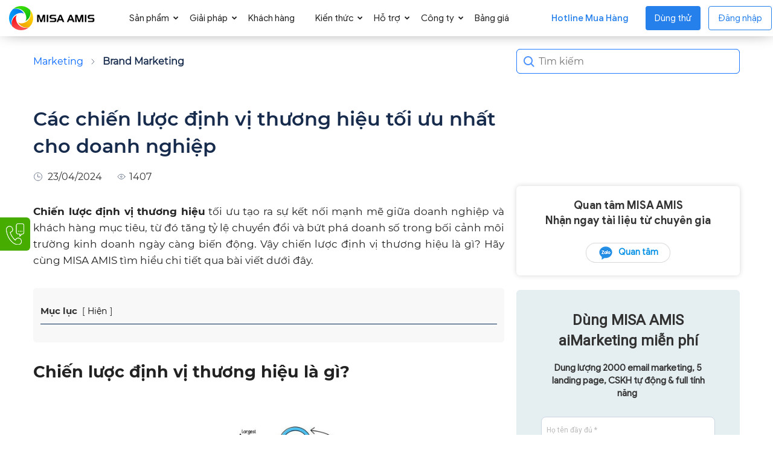

--- FILE ---
content_type: text/html; charset=UTF-8
request_url: https://amis.misa.vn/126894/chien-luoc-dinh-vi-thuong-hieu/
body_size: 50896
content:
<!doctype html >
<!--[if IE 8]>    <html class="ie8" lang="en"> <![endif]-->
<!--[if IE 9]>    <html class="ie9" lang="en"> <![endif]-->
<!--[if gt IE 8]><!--> <html lang="vi"> <!--<![endif]-->
<head>
	<script defer type="text/javascript">
		(function(c,l,a,r,i,t,y){
			c[a]=c[a]||function(){(c[a].q=c[a].q||[]).push(arguments)};
			t=l.createElement(r);t.async=1;t.src="https://www.clarity.ms/tag/"+i;
			y=l.getElementsByTagName(r)[0];y.parentNode.insertBefore(t,y);
		})(window, document, "clarity", "script", "qj958tmj3q");
	</script>
	<!-- <script defer src="/sites/menu-sub/sub-menu.js?ver=3"></script> -->
		<!-- Google Tag Manager -->
	<script >
		(function (w, d, s, l, i) {
		w[l] = w[l] || []; w[l].push({
		'gtm.start':
		new Date().getTime(), event: 'gtm.js'
		}); var f = d.getElementsByTagName(s)[0],
		j = d.createElement(s), dl = l != 'dataLayer' ? '&l=' + l : ''; j.async = true; j.src =
		'https://www.googletagmanager.com/gtm.js?id=' + i + dl; f.parentNode.insertBefore(j, f);
		})(window, document, 'script', 'dataLayer', 'GTM-WPMWDJ9');
	</script>
	<!-- End Google Tag Manager -->
		
		
	<!-- [WEBSITE] - rel hreflang -->
	<link rel="alternate" hreflang="vi" href="https://amis.misa.vn/126894/chien-luoc-dinh-vi-thuong-hieu/" />
	<link rel="alternate" hreflang="x-default" href="https://amis.misa.vn/126894/chien-luoc-dinh-vi-thuong-hieu/" />
	<link rel="alternate" hreflang="vi-VN" href="https://amis.misa.vn/126894/chien-luoc-dinh-vi-thuong-hieu/" />
	<!-- END  -->
	
	
	<!-- nmduc2 noindex /page/ and utm -->
		<!-- end -->
	
	<!-- nmduc2 add schema author -->
		<!-- end -->

	<!-- add font Preload for bài viết -->
			<!-- Preload các font Montserrat Regular -->
		<link rel="preload" href="/sites/library/fonts/Montserrat-Regular.woff2" as="font" type="font/woff2" crossorigin="anonymous">

		<!-- Preload các font Montserrat Medium -->
		<link rel="preload" href="/sites/library/fonts/Montserrat-Medium.woff2" as="font" type="font/woff2" crossorigin="anonymous">
	
		<!-- Preload các font Montserrat Bold -->
		<link rel="preload" href="/sites/library/fonts/Montserrat-Bold.woff2" as="font" type="font/woff2" crossorigin="anonymous">

		<!-- Preload các font Montserrat SemiBold -->
		<link rel="preload" href="/sites/library/fonts/Montserrat-SemiBold.woff2" as="font" type="font/woff2" crossorigin="anonymous">

		<!-- end add font Preload for bài viết  -->
	
	<!-- [WEBSITE] - Custom Canonical -->
	<link rel="canonical" href="https://amis.misa.vn/126894/chien-luoc-dinh-vi-thuong-hieu/" />	<!-- END -->
		
	
	<!-- [WEBSITE] - Meta Keywords -->
		<meta name="keywords" content="chiến lược định vị thương hiệu" />
		
	<!-- END -->
	<!-- hdanh1 add OG and twitter card -->
	
		
		<meta name="twitter:card" value="summary" />
	<meta name="twitter:title" value="Các chiến lược định vị thương hiệu tối ưu nhất cho doanh nghiệp" />
	<meta name="twitter:description" value="Chiến lược định vị thương hiệu tối ưu tạo ra sự kết nối mạnh mẽ giữa doanh nghiệp và khách hàng mục tiêu, từ đó tăng tỷ lệ chuyển đổi và bứt phá doanh số trong bối cảnh môi trường&hellip;" />
	<meta name="twitter:image" value="/wp-content/uploads/2024/04/Ban-sao-cua-Thumb-CRM-20.png" />
	<meta property="og:locale" content="vi_VN" />
	<meta property="og:type" content="article" />
	<meta property="og:url" content="" />
	<meta property="article:author" content="https://amis.misa.vn/tac-gia/ha-nguyen/" />
	<meta property="article:section" content= "Brand Marketing" />
	<meta property="og:image" content= /wp-content/uploads/2024/04/Ban-sao-cua-Thumb-CRM-20-150x150.png />
	<meta property="og:image:width" content=150 />
    <meta property="og:image:height" content= 150 />
		<!-- END -->
	
	<!-- nmduc2 add favicon -->
	<link rel="icon" type="image/png" href="/wp-content/uploads/2020/12/favicon.ico" sizes="32x32" />
	<link rel="icon" type="image/png" href="/wp-content/uploads/2020/12/favicon.ico" sizes="192x192" />
	<link rel="apple-touch-icon" type="image/png" href="/wp-content/uploads/2020/12/favicon.ico" sizes="152x152" />
	<!-- End add favicon -->
	
	<!-- [WEBSITE] - Custom Title, Og:Title, Description & Og:Description -->
				<title>Các chiến lược định vị thương hiệu tối ưu nhất cho doanh nghiệp</title>
<link rel="preload" as="font" href="https://amis.misa.vn/sites/library/fonts/GoogleSans-Regular.ttf" crossorigin>
<link rel="preload" as="font" href="https://amis.misa.vn/sites/library/fonts/GoogleSans-Medium.ttf" crossorigin>
<link rel="preload" as="font" href="https://amis.misa.vn/sites/library/fonts/GoogleSans-Bold.ttf" crossorigin>
			<meta property="og:title" content="Các chiến lược định vị thương hiệu tối ưu nhất cho doanh nghiệp" />
					<meta name="description" content="Chiến lược định vị thương hiệu tối ưu tạo ra sự kết nối mạnh mẽ giữa doanh nghiệp và khách hàng mục tiêu, từ đó tăng tỷ lệ chuyển đổi và bứt phá doanh số." />
			<meta property="og:description" content="Chiến lược định vị thương hiệu tối ưu tạo ra sự kết nối mạnh mẽ giữa doanh nghiệp và khách hàng mục tiêu, từ đó tăng tỷ lệ chuyển đổi và bứt phá doanh số." />
		 
		<meta property="og:image" content="https://amis.misa.vn/wp-content/uploads/2024/04/Ban-sao-cua-Thumb-CRM-20.png" />
			<!-- END -->
	
	<!-- [WEBSITE] - Custom Meta Keywords -->
		<!-- END -->
	
	<!-- [WEBSITE] - Custom Web Push Notification -->
		<!-- END -->
	<!-- [WEBSITE] - Custom Propertises, SEO,... -->
	
	<meta name="DC.title" content="Phần mềm quản trị doanh nghiệp" />
	<meta name="author" content="a280004" />
	<meta name="geo.region" content="VN-HN" />
	<meta name="geo.placename" content="Hà Nội" />
	<meta name="geo.position" content="21.03012;105.782613" />
	<meta name="ICBM" content="21.03012, 105.782613" />
	<!-- END -->
	
	<!-- [WEBSITE] - Insert Third Party -->	
	<!-- Google Site Verification -->
	<meta name="google-site-verification" content="ltXmXz3HpJ68b24ZNwkZ4dt6-L7NwRfQv0o3voZ_uyo" />
	<!-- End Google Site Verification -->
	
	<!-- Google Site Verification News -->
	<!--<meta name="google-site-verification" content="Y7zv8lOF9IkOxakyPPkTlvjcGlA3KXrYDJWPg25vJxI" />-->
	<!-- End Google Site Verification News -->
	
	<!-- DMCA Site Verification -->
	<meta name='dmca-site-verification' content='WThnT3ZVM1QzcFloUXkvS1U4ZW9tZz090' />	
	<!-- End DMCA Site Verification -->
	
	<!-- Facebook Domain Verification -->
	<meta name="facebook-domain-verification" content="egmq5f59gw9rmrp4obvohfikzy19pa" />
	<!-- End Facebook Domain Verification -->
	
	<!-- Verify Social Pinterest -->
	<meta name="p:domain_verify" content="7ba241329cfdecadd71902775ab031cd"/>
	<!-- End Verify Social Pinterest -->
	

	
	<!-- Schema -->
		<!-- End Schema -->
	
	<!-- Schema FAQs -->
				<!-- End Schema -->
	<!-- END -->
	
	<meta charset="UTF-8" />
    <meta name="viewport" content="width=device-width, initial-scale=1.0">
    <link rel="pingback" href="https://amis.misa.vn/xmlrpc.php" />
	
    		    <!-- PVC Template -->
    <script type="text/template" id="pvc-stats-view-template">
    <i class="pvc-stats-icon medium" aria-hidden="true"><svg xmlns="http://www.w3.org/2000/svg" version="1.0" viewBox="0 0 502 315" preserveAspectRatio="xMidYMid meet"><g transform="translate(0,332) scale(0.1,-0.1)" fill="" stroke="none"><path d="M2394 3279 l-29 -30 -3 -207 c-2 -182 0 -211 15 -242 39 -76 157 -76 196 0 15 31 17 60 15 243 l-3 209 -33 29 c-26 23 -41 29 -80 29 -41 0 -53 -5 -78 -31z"/><path d="M3085 3251 c-45 -19 -58 -50 -96 -229 -47 -217 -49 -260 -13 -295 52 -53 146 -42 177 20 16 31 87 366 87 410 0 70 -86 122 -155 94z"/><path d="M1751 3234 c-13 -9 -29 -31 -37 -50 -12 -29 -10 -49 21 -204 19 -94 39 -189 45 -210 14 -50 54 -80 110 -80 34 0 48 6 76 34 21 21 34 44 34 59 0 14 -18 113 -40 219 -37 178 -43 195 -70 221 -36 32 -101 37 -139 11z"/><path d="M1163 3073 c-36 -7 -73 -59 -73 -102 0 -56 133 -378 171 -413 34 -32 83 -37 129 -13 70 36 67 87 -16 290 -86 209 -89 214 -129 231 -35 14 -42 15 -82 7z"/><path d="M3689 3066 c-15 -9 -33 -30 -42 -48 -48 -103 -147 -355 -147 -375 0 -98 131 -148 192 -74 13 15 57 108 97 206 80 196 84 226 37 273 -30 30 -99 39 -137 18z"/><path d="M583 2784 c-38 -19 -67 -74 -58 -113 9 -42 211 -354 242 -373 16 -10 45 -18 66 -18 51 0 107 52 107 100 0 39 -1 41 -124 234 -80 126 -108 162 -133 173 -41 17 -61 16 -100 -3z"/><path d="M4250 2784 c-14 -9 -74 -91 -133 -183 -95 -150 -107 -173 -107 -213 0 -55 33 -94 87 -104 67 -13 90 8 211 198 130 202 137 225 78 284 -27 27 -42 34 -72 34 -22 0 -50 -8 -64 -16z"/><path d="M2275 2693 c-553 -48 -1095 -270 -1585 -649 -135 -104 -459 -423 -483 -476 -23 -49 -22 -139 2 -186 73 -142 361 -457 571 -626 285 -228 642 -407 990 -497 242 -63 336 -73 660 -74 310 0 370 5 595 52 535 111 1045 392 1455 803 122 121 250 273 275 326 19 41 19 137 0 174 -41 79 -309 363 -465 492 -447 370 -946 591 -1479 653 -113 14 -422 18 -536 8z m395 -428 c171 -34 330 -124 456 -258 112 -119 167 -219 211 -378 27 -96 24 -300 -5 -401 -72 -255 -236 -447 -474 -557 -132 -62 -201 -76 -368 -76 -167 0 -236 14 -368 76 -213 98 -373 271 -451 485 -162 444 86 934 547 1084 153 49 292 57 452 25z m909 -232 c222 -123 408 -262 593 -441 76 -74 138 -139 138 -144 0 -16 -233 -242 -330 -319 -155 -123 -309 -223 -461 -299 l-81 -41 32 46 c18 26 49 83 70 128 143 306 141 649 -6 957 -25 52 -61 116 -79 142 l-34 47 45 -20 c26 -10 76 -36 113 -56z m-2057 25 c-40 -58 -105 -190 -130 -263 -110 -324 -59 -707 132 -981 25 -35 42 -64 37 -64 -19 0 -241 119 -326 174 -188 122 -406 314 -532 468 l-58 71 108 103 c185 178 428 349 672 473 66 33 121 60 123 61 2 0 -10 -19 -26 -42z"/><path d="M2375 1950 c-198 -44 -350 -190 -395 -379 -18 -76 -8 -221 19 -290 114 -284 457 -406 731 -260 98 52 188 154 231 260 27 69 37 214 19 290 -38 163 -166 304 -326 360 -67 23 -215 33 -279 19z"/></g></svg></i> 
	 <%= total_view %> 	<% if ( today_view > 0 ) { %>
		<span class="views_today">,  <%= today_view %> </span>
	<% } %>
	</span>
	</script>
		    <meta name='robots' content='index, follow, max-image-preview:large, max-snippet:-1, max-video-preview:-1' />
	<style>img:is([sizes="auto" i], [sizes^="auto," i]) { contain-intrinsic-size: 3000px 1500px }</style>
	
<!-- Google Tag Manager for WordPress by gtm4wp.com -->
<script data-cfasync="false" data-pagespeed-no-defer>
	var gtm4wp_datalayer_name = "dataLayer";
	var dataLayer = dataLayer || [];
</script>
<!-- End Google Tag Manager for WordPress by gtm4wp.com --><link rel="preload" href="https://amis.misa.vn/wp-includes/js/jquery/jquery.min.js" as="script">
	<!-- This site is optimized with the Yoast SEO plugin v22.9 - https://yoast.com/wordpress/plugins/seo/ -->
	<meta property="og:locale" content="vi_VN" />
	<meta property="og:type" content="article" />
	<meta property="og:title" content="Các chiến lược định vị thương hiệu tối ưu nhất cho doanh nghiệp" />
	<meta property="og:description" content="Chiến lược định vị thương hiệu tối ưu tạo ra sự kết nối mạnh mẽ giữa doanh nghiệp và khách hàng mục tiêu, từ đó tăng tỷ lệ chuyển đổi và bứt phá doanh số." />
	<meta property="og:url" content="https://amis.misa.vn/126894/chien-luoc-dinh-vi-thuong-hieu/" />
	<meta property="og:site_name" content="NỀN TẢNG QUẢN TRỊ DOANH NGHIỆP HỢP NHẤT MISA AMIS" />
	<meta property="article:published_time" content="2024-04-23T07:27:03+00:00" />
	<meta property="article:modified_time" content="2024-04-23T10:36:12+00:00" />
	<meta property="og:image" content="https://amis.misa.vn/wp-content/uploads/2024/04/Ban-sao-cua-Thumb-CRM-20.png" />
	<meta property="og:image:width" content="900" />
	<meta property="og:image:height" content="471" />
	<meta property="og:image:type" content="image/png" />
	<meta name="author" content="CRM.A-428.VTKCuc" />
	<meta name="twitter:card" content="summary_large_image" />
	<meta name="twitter:label1" content="Được viết bởi" />
	<meta name="twitter:data1" content="CRM.A-428.VTKCuc" />
	<meta name="twitter:label2" content="Ước tính thời gian đọc" />
	<meta name="twitter:data2" content="20 phút" />
	<!-- / Yoast SEO plugin. -->



<link rel="alternate" type="application/rss+xml" title="Dòng thông tin NỀN TẢNG QUẢN TRỊ DOANH NGHIỆP HỢP NHẤT MISA AMIS &raquo;" href="https://amis.misa.vn/feed/" />
<link rel="alternate" type="application/rss+xml" title="Dòng phản hồi NỀN TẢNG QUẢN TRỊ DOANH NGHIỆP HỢP NHẤT MISA AMIS &raquo;" href="https://amis.misa.vn/comments/feed/" />
<link rel="alternate" type="application/rss+xml" title="NỀN TẢNG QUẢN TRỊ DOANH NGHIỆP HỢP NHẤT MISA AMIS &raquo; Các chiến lược định vị thương hiệu tối ưu nhất cho doanh nghiệp Dòng phản hồi" href="https://amis.misa.vn/126894/chien-luoc-dinh-vi-thuong-hieu/feed/" />
<link rel='stylesheet' id='wp-block-library-css' href='https://amis.misa.vn/wp-includes/css/dist/block-library/style.min.css?ver=6.8.1' type='text/css' media='all' />
<style id='classic-theme-styles-inline-css' type='text/css'>
/*! This file is auto-generated */
.wp-block-button__link{color:#fff;background-color:#32373c;border-radius:9999px;box-shadow:none;text-decoration:none;padding:calc(.667em + 2px) calc(1.333em + 2px);font-size:1.125em}.wp-block-file__button{background:#32373c;color:#fff;text-decoration:none}
</style>
<style id='global-styles-inline-css' type='text/css'>
:root{--wp--preset--aspect-ratio--square: 1;--wp--preset--aspect-ratio--4-3: 4/3;--wp--preset--aspect-ratio--3-4: 3/4;--wp--preset--aspect-ratio--3-2: 3/2;--wp--preset--aspect-ratio--2-3: 2/3;--wp--preset--aspect-ratio--16-9: 16/9;--wp--preset--aspect-ratio--9-16: 9/16;--wp--preset--color--black: #000000;--wp--preset--color--cyan-bluish-gray: #abb8c3;--wp--preset--color--white: #ffffff;--wp--preset--color--pale-pink: #f78da7;--wp--preset--color--vivid-red: #cf2e2e;--wp--preset--color--luminous-vivid-orange: #ff6900;--wp--preset--color--luminous-vivid-amber: #fcb900;--wp--preset--color--light-green-cyan: #7bdcb5;--wp--preset--color--vivid-green-cyan: #00d084;--wp--preset--color--pale-cyan-blue: #8ed1fc;--wp--preset--color--vivid-cyan-blue: #0693e3;--wp--preset--color--vivid-purple: #9b51e0;--wp--preset--gradient--vivid-cyan-blue-to-vivid-purple: linear-gradient(135deg,rgba(6,147,227,1) 0%,rgb(155,81,224) 100%);--wp--preset--gradient--light-green-cyan-to-vivid-green-cyan: linear-gradient(135deg,rgb(122,220,180) 0%,rgb(0,208,130) 100%);--wp--preset--gradient--luminous-vivid-amber-to-luminous-vivid-orange: linear-gradient(135deg,rgba(252,185,0,1) 0%,rgba(255,105,0,1) 100%);--wp--preset--gradient--luminous-vivid-orange-to-vivid-red: linear-gradient(135deg,rgba(255,105,0,1) 0%,rgb(207,46,46) 100%);--wp--preset--gradient--very-light-gray-to-cyan-bluish-gray: linear-gradient(135deg,rgb(238,238,238) 0%,rgb(169,184,195) 100%);--wp--preset--gradient--cool-to-warm-spectrum: linear-gradient(135deg,rgb(74,234,220) 0%,rgb(151,120,209) 20%,rgb(207,42,186) 40%,rgb(238,44,130) 60%,rgb(251,105,98) 80%,rgb(254,248,76) 100%);--wp--preset--gradient--blush-light-purple: linear-gradient(135deg,rgb(255,206,236) 0%,rgb(152,150,240) 100%);--wp--preset--gradient--blush-bordeaux: linear-gradient(135deg,rgb(254,205,165) 0%,rgb(254,45,45) 50%,rgb(107,0,62) 100%);--wp--preset--gradient--luminous-dusk: linear-gradient(135deg,rgb(255,203,112) 0%,rgb(199,81,192) 50%,rgb(65,88,208) 100%);--wp--preset--gradient--pale-ocean: linear-gradient(135deg,rgb(255,245,203) 0%,rgb(182,227,212) 50%,rgb(51,167,181) 100%);--wp--preset--gradient--electric-grass: linear-gradient(135deg,rgb(202,248,128) 0%,rgb(113,206,126) 100%);--wp--preset--gradient--midnight: linear-gradient(135deg,rgb(2,3,129) 0%,rgb(40,116,252) 100%);--wp--preset--font-size--small: 11px;--wp--preset--font-size--medium: 20px;--wp--preset--font-size--large: 32px;--wp--preset--font-size--x-large: 42px;--wp--preset--font-size--regular: 15px;--wp--preset--font-size--larger: 50px;--wp--preset--spacing--20: 0.44rem;--wp--preset--spacing--30: 0.67rem;--wp--preset--spacing--40: 1rem;--wp--preset--spacing--50: 1.5rem;--wp--preset--spacing--60: 2.25rem;--wp--preset--spacing--70: 3.38rem;--wp--preset--spacing--80: 5.06rem;--wp--preset--shadow--natural: 6px 6px 9px rgba(0, 0, 0, 0.2);--wp--preset--shadow--deep: 12px 12px 50px rgba(0, 0, 0, 0.4);--wp--preset--shadow--sharp: 6px 6px 0px rgba(0, 0, 0, 0.2);--wp--preset--shadow--outlined: 6px 6px 0px -3px rgba(255, 255, 255, 1), 6px 6px rgba(0, 0, 0, 1);--wp--preset--shadow--crisp: 6px 6px 0px rgba(0, 0, 0, 1);}:where(.is-layout-flex){gap: 0.5em;}:where(.is-layout-grid){gap: 0.5em;}body .is-layout-flex{display: flex;}.is-layout-flex{flex-wrap: wrap;align-items: center;}.is-layout-flex > :is(*, div){margin: 0;}body .is-layout-grid{display: grid;}.is-layout-grid > :is(*, div){margin: 0;}:where(.wp-block-columns.is-layout-flex){gap: 2em;}:where(.wp-block-columns.is-layout-grid){gap: 2em;}:where(.wp-block-post-template.is-layout-flex){gap: 1.25em;}:where(.wp-block-post-template.is-layout-grid){gap: 1.25em;}.has-black-color{color: var(--wp--preset--color--black) !important;}.has-cyan-bluish-gray-color{color: var(--wp--preset--color--cyan-bluish-gray) !important;}.has-white-color{color: var(--wp--preset--color--white) !important;}.has-pale-pink-color{color: var(--wp--preset--color--pale-pink) !important;}.has-vivid-red-color{color: var(--wp--preset--color--vivid-red) !important;}.has-luminous-vivid-orange-color{color: var(--wp--preset--color--luminous-vivid-orange) !important;}.has-luminous-vivid-amber-color{color: var(--wp--preset--color--luminous-vivid-amber) !important;}.has-light-green-cyan-color{color: var(--wp--preset--color--light-green-cyan) !important;}.has-vivid-green-cyan-color{color: var(--wp--preset--color--vivid-green-cyan) !important;}.has-pale-cyan-blue-color{color: var(--wp--preset--color--pale-cyan-blue) !important;}.has-vivid-cyan-blue-color{color: var(--wp--preset--color--vivid-cyan-blue) !important;}.has-vivid-purple-color{color: var(--wp--preset--color--vivid-purple) !important;}.has-black-background-color{background-color: var(--wp--preset--color--black) !important;}.has-cyan-bluish-gray-background-color{background-color: var(--wp--preset--color--cyan-bluish-gray) !important;}.has-white-background-color{background-color: var(--wp--preset--color--white) !important;}.has-pale-pink-background-color{background-color: var(--wp--preset--color--pale-pink) !important;}.has-vivid-red-background-color{background-color: var(--wp--preset--color--vivid-red) !important;}.has-luminous-vivid-orange-background-color{background-color: var(--wp--preset--color--luminous-vivid-orange) !important;}.has-luminous-vivid-amber-background-color{background-color: var(--wp--preset--color--luminous-vivid-amber) !important;}.has-light-green-cyan-background-color{background-color: var(--wp--preset--color--light-green-cyan) !important;}.has-vivid-green-cyan-background-color{background-color: var(--wp--preset--color--vivid-green-cyan) !important;}.has-pale-cyan-blue-background-color{background-color: var(--wp--preset--color--pale-cyan-blue) !important;}.has-vivid-cyan-blue-background-color{background-color: var(--wp--preset--color--vivid-cyan-blue) !important;}.has-vivid-purple-background-color{background-color: var(--wp--preset--color--vivid-purple) !important;}.has-black-border-color{border-color: var(--wp--preset--color--black) !important;}.has-cyan-bluish-gray-border-color{border-color: var(--wp--preset--color--cyan-bluish-gray) !important;}.has-white-border-color{border-color: var(--wp--preset--color--white) !important;}.has-pale-pink-border-color{border-color: var(--wp--preset--color--pale-pink) !important;}.has-vivid-red-border-color{border-color: var(--wp--preset--color--vivid-red) !important;}.has-luminous-vivid-orange-border-color{border-color: var(--wp--preset--color--luminous-vivid-orange) !important;}.has-luminous-vivid-amber-border-color{border-color: var(--wp--preset--color--luminous-vivid-amber) !important;}.has-light-green-cyan-border-color{border-color: var(--wp--preset--color--light-green-cyan) !important;}.has-vivid-green-cyan-border-color{border-color: var(--wp--preset--color--vivid-green-cyan) !important;}.has-pale-cyan-blue-border-color{border-color: var(--wp--preset--color--pale-cyan-blue) !important;}.has-vivid-cyan-blue-border-color{border-color: var(--wp--preset--color--vivid-cyan-blue) !important;}.has-vivid-purple-border-color{border-color: var(--wp--preset--color--vivid-purple) !important;}.has-vivid-cyan-blue-to-vivid-purple-gradient-background{background: var(--wp--preset--gradient--vivid-cyan-blue-to-vivid-purple) !important;}.has-light-green-cyan-to-vivid-green-cyan-gradient-background{background: var(--wp--preset--gradient--light-green-cyan-to-vivid-green-cyan) !important;}.has-luminous-vivid-amber-to-luminous-vivid-orange-gradient-background{background: var(--wp--preset--gradient--luminous-vivid-amber-to-luminous-vivid-orange) !important;}.has-luminous-vivid-orange-to-vivid-red-gradient-background{background: var(--wp--preset--gradient--luminous-vivid-orange-to-vivid-red) !important;}.has-very-light-gray-to-cyan-bluish-gray-gradient-background{background: var(--wp--preset--gradient--very-light-gray-to-cyan-bluish-gray) !important;}.has-cool-to-warm-spectrum-gradient-background{background: var(--wp--preset--gradient--cool-to-warm-spectrum) !important;}.has-blush-light-purple-gradient-background{background: var(--wp--preset--gradient--blush-light-purple) !important;}.has-blush-bordeaux-gradient-background{background: var(--wp--preset--gradient--blush-bordeaux) !important;}.has-luminous-dusk-gradient-background{background: var(--wp--preset--gradient--luminous-dusk) !important;}.has-pale-ocean-gradient-background{background: var(--wp--preset--gradient--pale-ocean) !important;}.has-electric-grass-gradient-background{background: var(--wp--preset--gradient--electric-grass) !important;}.has-midnight-gradient-background{background: var(--wp--preset--gradient--midnight) !important;}.has-small-font-size{font-size: var(--wp--preset--font-size--small) !important;}.has-medium-font-size{font-size: var(--wp--preset--font-size--medium) !important;}.has-large-font-size{font-size: var(--wp--preset--font-size--large) !important;}.has-x-large-font-size{font-size: var(--wp--preset--font-size--x-large) !important;}
:where(.wp-block-post-template.is-layout-flex){gap: 1.25em;}:where(.wp-block-post-template.is-layout-grid){gap: 1.25em;}
:where(.wp-block-columns.is-layout-flex){gap: 2em;}:where(.wp-block-columns.is-layout-grid){gap: 2em;}
:root :where(.wp-block-pullquote){font-size: 1.5em;line-height: 1.6;}
</style>
<link rel='stylesheet' id='agp-core-repeater-css-css' href='/wp-content/plugins/agp-font-awesome-collection/assets/repeater/css/style.css?ver=6.8.1' type='text/css' media='all' />
<link rel='stylesheet' id='fac-css-css' href='/wp-content/plugins/agp-font-awesome-collection/assets/css/style.min.css?ver=6.8.1' type='text/css' media='all' />
<link rel='stylesheet' id='custom-button-style-css' href='/wp-content/plugins/nmd-source-code/css/custom-button.css?ver=6.8.1' type='text/css' media='all' />
<link rel='stylesheet' id='a3-pvc-style-css' href='/wp-content/plugins/page-views-count/assets/css/style.min.css?ver=2.8.1' type='text/css' media='all' />
<link rel='stylesheet' id='repeater-style-css' href='/wp-content/plugins/post-mamage/repeater-style.css?ver=6.8.1' type='text/css' media='all' />
<link rel='stylesheet' id='ivory-search-styles-css' href='/wp-content/plugins/add-search-to-menu/public/css/ivory-search.min.css?ver=4.6.4' type='text/css' media='all' />
<link rel='stylesheet' id='polylang-hybrid-switcher-css' href='/wp-content/themes/Newspaper12.7.3-child/hybrid-translate/hybrid-language-switcher.css?ver=2.2.3' type='text/css' media='all' />
<link rel='stylesheet' id='td-plugin-multi-purpose-css' href='/wp-content/plugins/td-composer/td-multi-purpose/style.css?ver=7cd248d7ca13c255207c3f8b916c3f00' type='text/css' media='all' />
<link rel='stylesheet' id='wpoa-style-css' href='/wp-content/plugins/MISA-ID/wp-oauth.css?ver=6.8.1' type='text/css' media='all' />
<link rel='stylesheet' id='a3pvc-css' href='/wp-content/uploads/sass/pvc.min.css?ver=1722413078' type='text/css' media='all' />
<link rel='stylesheet' id='td-theme-css' href='/wp-content/themes/Newspaper12.7.3/style.css?ver=12.7.3' type='text/css' media='all' />
<style id='td-theme-inline-css' type='text/css'>@media (max-width:767px){.td-header-desktop-wrap{display:none}}@media (min-width:767px){.td-header-mobile-wrap{display:none}}</style>
<link rel='stylesheet' id='td-theme-child-css' href='/wp-content/themes/Newspaper12.7.3-child/style.css?ver=12.7.3c' type='text/css' media='all' />
<link rel='stylesheet' id='td-standard-pack-framework-front-style-css' href='/wp-content/plugins/td-standard-pack/Newspaper/assets/css/td_standard_pack_main.css?ver=c12e6da63ed2f212e87e44e5e9b9a302' type='text/css' media='all' />
<style id='rocket-lazyload-inline-css' type='text/css'>
.rll-youtube-player{position:relative;padding-bottom:56.23%;height:0;overflow:hidden;max-width:100%;}.rll-youtube-player iframe{position:absolute;top:0;left:0;width:100%;height:100%;z-index:100;background:0 0}.rll-youtube-player img{bottom:0;display:block;left:0;margin:auto;max-width:100%;width:100%;position:absolute;right:0;top:0;border:none;height:auto;cursor:pointer;-webkit-transition:.4s all;-moz-transition:.4s all;transition:.4s all}.rll-youtube-player img:hover{-webkit-filter:brightness(75%)}.rll-youtube-player .play{height:72px;width:72px;left:50%;top:50%;margin-left:-36px;margin-top:-36px;position:absolute;background:url(/wp-content/plugins/rocket-lazy-load/assets/img/youtube.png) no-repeat;cursor:pointer}
</style>

<script>
if (document.location.protocol != "https:") {
    document.location = document.URL.replace(/^http:/i, "https:");
}
</script>
<script type="text/javascript" src="https://amis.misa.vn/sites/amis/js/library/lottie-player.js" id="lottie-player-js"></script>
<script type="text/javascript" src="https://amis.misa.vn/wp-includes/js/jquery/jquery.min.js?ver=3.7.1" id="jquery-core-js"></script>
<script type="text/javascript" src="https://amis.misa.vn/wp-includes/js/jquery/jquery-migrate.min.js?ver=3.4.1" id="jquery-migrate-js"></script>
<script type="text/javascript" src="/wp-content/plugins/agp-font-awesome-collection/assets/repeater/js/main.js?ver=6.8.1" id="agp-core-repeater-js"></script>
<script type="text/javascript" src="/wp-content/plugins/agp-font-awesome-collection/assets/libs/jquery.mobile.min.js?ver=6.8.1" id="fac-mobile-js"></script>
<script type="text/javascript" src="/wp-content/plugins/agp-font-awesome-collection/assets/libs/responsiveslides.min.js?ver=6.8.1" id="fac-slider-js"></script>
<script type="text/javascript" src="/wp-content/plugins/agp-font-awesome-collection/assets/js/main.min.js?ver=6.8.1" id="fac-js"></script>
<script type="text/javascript" id="wpoa-cvars-js-extra">
/* <![CDATA[ */
var wpoa_cvars = {"ajaxurl":"https:\/\/amis.misa.vn\/wp-admin\/admin-ajax.php","template_directory":"\/wp-content\/themes\/Newspaper12.7.3","stylesheet_directory":"\/wp-content\/themes\/Newspaper12.7.3-child","plugins_url":"\/wp-content\/plugins","plugin_dir_url":"\/wp-content\/plugins\/MISA-ID\/","url":"https:\/\/amis.misa.vn","logout_url":"https:\/\/amis.misa.vn\/wp_login\/?action=logout&_wpnonce=89e7ec7737","show_login_messages":"1","logout_inactive_users":"0","logged_in":""};
/* ]]> */
</script>
<script type="text/javascript" src="/wp-content/plugins/MISA-ID/cvars.js?ver=6.8.1" id="wpoa-cvars-js"></script>
<script type="text/javascript" src="/wp-content/plugins/MISA-ID/wp-oauth.js?ver=6.8.1" id="wpoa-script-js"></script>
<link rel="https://api.w.org/" href="https://amis.misa.vn/wp-json/" /><link rel="alternate" title="JSON" type="application/json" href="https://amis.misa.vn/wp-json/wp/v2/posts/126894" /><link rel="EditURI" type="application/rsd+xml" title="RSD" href="https://amis.misa.vn/xmlrpc.php?rsd" />
<meta name="generator" content="WordPress 6.8.1" />
<link rel='shortlink' href='https://amis.misa.vn/?p=126894' />
<link rel="alternate" title="oEmbed (JSON)" type="application/json+oembed" href="https://amis.misa.vn/wp-json/oembed/1.0/embed?url=https%3A%2F%2Famis.misa.vn%2F126894%2Fchien-luoc-dinh-vi-thuong-hieu%2F" />
<link rel="alternate" title="oEmbed (XML)" type="text/xml+oembed" href="https://amis.misa.vn/wp-json/oembed/1.0/embed?url=https%3A%2F%2Famis.misa.vn%2F126894%2Fchien-luoc-dinh-vi-thuong-hieu%2F&#038;format=xml" />

<!-- This site is using AdRotate v5.9.1.1 to display their advertisements - https://ajdg.solutions/ -->
<!-- AdRotate CSS -->
<style type="text/css" media="screen">
	.g { margin:0px; padding:0px; overflow:hidden; line-height:1; zoom:1; }
	.g img { height:auto; }
	.g-col { position:relative; float:left; }
	.g-col:first-child { margin-left: 0; }
	.g-col:last-child { margin-right: 0; }
	.g-1 { margin:0px;  float:left; clear:left; }
	.g-64 { min-width:0px; max-width:1456px; }
	.b-64 { margin:0px; }
	@media only screen and (max-width: 480px) {
		.g-col, .g-dyn, .g-single { width:100%; margin-left:0; margin-right:0; }
	}
</style>
<!-- /AdRotate CSS -->


<!-- Google Tag Manager for WordPress by gtm4wp.com -->
<!-- GTM Container placement set to off -->
<script data-cfasync="false" data-pagespeed-no-defer type="text/javascript">
	var dataLayer_content = {"pageTitle":"Các chiến lược định vị thương hiệu tối ưu nhất cho doanh nghiệp","pagePostType":"post","pagePostType2":"single-post","pageCategory":["brand-marketing"],"pagePostAuthorID":126,"pagePostAuthor":"CRM.A-428.VTKCuc","pagePostDate":"23\/04\/2024","pagePostDateYear":"2024","pagePostDateMonth":"04","pagePostDateDay":"23","pagePostDateDayName":"Thứ Ba","pagePostDateHour":"14","pagePostDateMinute":"27","pagePostDateIso":"2024-04-23T14:27:03+07:00","pagePostDateUnix":1713882423,"pagePostTerms":{"category":["Brand Marketing"],"language":["Tiếng Việt"],"meta":{"more_knowledge":"","faqs":"","beginner_guide_icon_guide":"key","beginner_guide_url_guide":"","beginner_guide_text_guide":"","beginner_guide_text_guide_url":"","beginner_guide_rel_url":"dofollow","beginner_guide":"","related_post":"","yasr_overall_rating":"0","yasr_schema_additional_fields":"a:1:{s:17:\"yasr_schema_title\";s:0:\"\";}","post_views_count":"1407","authors_selection":"116765"}},"postCountOnPage":1,"postCountTotal":1,"postID":126894,"postFormat":"standard"};
	dataLayer.push( dataLayer_content );
</script>
<script>
	console.warn && console.warn("[GTM4WP] Google Tag Manager container code placement set to OFF !!!");
	console.warn && console.warn("[GTM4WP] Data layer codes are active but GTM container must be loaded using custom coding !!!");
</script>
<!-- End Google Tag Manager for WordPress by gtm4wp.com -->
<!-- Schema & Structured Data For WP v1.38.1 - -->
<script type="application/ld+json" class="saswp-schema-markup-output">
[{
    "@context": "https://schema.org/",
    "@type": "Article",
    "@id": "https://amis.misa.vn/126894/chien-luoc-dinh-vi-thuong-hieu/#Article",
    "url": "https://amis.misa.vn/126894/chien-luoc-dinh-vi-thuong-hieu/",
    "inLanguage": "vi",
    "mainEntityOfPage": "https://amis.misa.vn/126894/chien-luoc-dinh-vi-thuong-hieu/",
    "headline": "Các chiến lược định vị thương hiệu tối ưu nhất cho doanh nghiệp",
    "description": "Chiến lược định vị thương hiệu tối ưu tạo ra sự kết nối mạnh mẽ giữa doanh nghiệp và khách hàng mục tiêu, từ đó tăng tỷ lệ chuyển đổi và bứt phá doanh số.",
    "articleBody": "Chiến lược định vị thương hiệu tối ưu tạo ra sự kết nối mạnh mẽ giữa doanh nghiệp và khách hàng mục tiêu, từ đó tăng tỷ lệ chuyển đổi và bứt phá doanh số trong bối cảnh môi trường kinh doanh ngày càng biến động. Vậy chiến lược định vị thương hiệu là gì? Hãy cùng MISA AMIS tìm hiểu chi tiết qua bài viết dưới đây.    Chiến lược định vị thương hiệu là gì?    Chiến lược định vị thương hiệu là gì?                      Chiến lược định vị thương hiệu tạm dịch Brand Positioning Strategy, là quá trình xây dựng một hình ảnh nhất định trong tâm trí khách hàng mục tiêu về một thương hiệu, sản phẩm hoặc dịch vụ. Nó liên quan đến việc xác định các thuộc tính, giá trị và lợi ích cốt lõi của thương hiệu, sau đó truyền đạt chúng một cách nhất quán trên các kênh tiếp thị.    Mục tiêu của chiến lược định vị thương hiệu là tạo ra một vị trí khác biệt cho thương hiệu trên thị trường cạnh tranh. Chiến lược này giúp khách hàng hiểu rõ thương hiệu là gì? thương hiệu cung cấp sản phẩm/ dịch vụ nào? và tại sao thương hiệu lại tốt hơn so với các đối thủ cạnh tranh. Chẳng hạn như khi đề cập đến thương hiệu sản xuất ô tô của Việt Nam, ai cũng sẽ nghĩ ngay đến Vinfast.  Lợi ích của chiến lược định vị thương hiệu đối với doanh nghiệp  Chiến lược định vị thương hiệu có vai trò quan trọng đối với các hoạt động của doanh nghiệp, dưới đây là một số lợi ích phổ biến:     \tTăng cường nhận thức về thương hiệu: Một chiến lược định vị rõ ràng giúp khách hàng dễ dàng nhận ra và ghi nhớ thương hiệu. Nó tạo ra sự nhất quán và dễ nhận biết trên tất cả các điểm tiếp xúc với khách hàng.   \tPhân biệt thương hiệu với đối thủ cạnh tranh: Bằng cách xác định các thuộc tính và lợi ích độc đáo của thương hiệu, chiến lược định vị giúp phân biệt thương hiệu với các đối thủ cạnh tranh. Nó tạo ra một giá trị riêng biệt và thuyết phục khách hàng chọn thương hiệu của bạn thay vì các thương hiệu khác.   \tXây dựng lòng trung thành bền vững của khách hàng: Một chiến lược định vị thương hiệu mạnh mẽ tạo ra sự kết nối cảm xúc giữa thương hiệu và khách hàng. Khi khách hàng hiểu rõ thương hiệu đại diện cho điều gì và tại sao nó phù hợp với họ, họ có nhiều khả năng trở thành khách hàng trung thành và ủng hộ thương hiệu.   \tĐiều hướng các hoạt động tiếp thị: Chiến lược định vị thương hiệu đóng vai trò là kim chỉ nam cho tất cả các quyết định tiếp thị của doanh nghiệp. Nó giúp đảm bảo rằng tất cả các hoạt động đa nền tảng đều phù hợp với nhau và hỗ trợ mục tiêu định vị tổng thể của thương hiệu.   \tTạo ra rào cản gia nhập: Một chiến lược định vị thương hiệu mạnh mẽ có thể tạo ra rào cản gia nhập cho các đối thủ cạnh tranh mới. Khi một thương hiệu đã thiết lập một vị trí độc đáo và đáng nhớ trong tâm trí khách hàng, rất khó để các đối thủ cạnh tranh mới thâm nhập vào thị trường và giành được thị phần. Điều này giúp bảo vệ doanh nghiệp khỏi sự cạnh tranh và duy trì lợi thế cạnh tranh trong thời gian dài.   \tCải thiện hiệu quả tiếp thị: Một chiến lược định vị rõ ràng giúp các nhà tiếp thị tập trung các nỗ lực tiếp thị của họ vào các đối tượng mục tiêu có khả năng phản ứng nhất với thông điệp của thương hiệu. Bằng cách nhắm mục tiêu các đối tượng cụ thể với các thông điệp phù hợp, các doanh nghiệp có thể cải thiện hiệu quả tổng thể của các chiến dịch tiếp thị và tối đa hóa lợi tức đầu tư (ROI).    Một số lỗi phổ biến khi định vị thương hiệu   Những lỗi phổ biến khi định vị thương hiệu                                       \tThiếu chính xác: Không tiến hành nghiên cứu kỹ lưỡng về đối tượng mục tiêu, thị trường cạnh tranh và các điểm mạnh và điểm yếu của thương hiệu riêng. Điều này có thể dẫn đến một chiến lược định vị không phù hợp với nhu cầu và mong muốn của khách hàng.   \tChiến lược quá mơ hồ: Tạo ra một chiến lược định vị quá chung chung và không khác biệt so với các đối thủ cạnh tranh. Điều này khiến thương hiệu khó nổi bật và thu hút sự chú ý của khách hàng.   \tThiếu sự nhất quán: Không duy trì sự nhất quán trong thông điệp định vị trên tất cả các kênh tiếp thị. Điều này có thể gây nhầm lẫn cho khách hàng và làm suy yếu hiệu quả của chiến lược định vị.   \tThiếu sự linh hoạt: Không điều chỉnh chiến lược định vị khi thị trường hoặc nhu cầu của khách hàng thay đổi. Điều này có thể khiến thương hiệu trở nên lỗi thời và không còn phù hợp với nhu cầu của khách hàng.   \tQuy mô quá hẹp: Định vị thương hiệu quá hẹp, chỉ tập trung vào một nhóm đối tượng mục tiêu hoặc một lợi ích cụ thể. Điều này có thể hạn chế tiềm năng tăng trưởng của thương hiệu trong tương lai.   \tĐịnh vị không phù hợp với giá trị cốt lõi: Tạo ra một chiến lược định vị không phù hợp với giá trị cốt lõi và sứ mệnh của thương hiệu. Điều này có thể gây ra sự bất đồng giữa nhận thức của khách hàng về thương hiệu và bản sắc thực sự của thương hiệu.   \tSao chép đối thủ cạnh tranh: Sao chép chiến lược định vị của đối thủ cạnh tranh thay vì tạo ra một vị trí độc đáo và khác biệt. Điều này khiến thương hiệu trở nên dễ bị nhầm lẫn với các đối thủ cạnh tranh và khó nổi bật trên thị trường.    Các chiến lược định vị thương hiệu phổ biến  Có nhiều chiến lược định vị thương hiệu khác nhau mà doanh nghiệp có thể sử dụng để tạo ra vị trí khác biệt cho thương hiệu của mình trên thị trường. Dưới đây là một số chiến lược định vị thương hiệu được sử dụng phổ biến nhất:    Định vị thương hiệu theo tính năng  Định vị thương hiệu theo tính năng tập trung vào các đặc điểm và lợi ích hữu hình của sản phẩm hoặc dịch vụ. Chiến lược này nhấn mạnh những thuộc tính cụ thể làm cho thương hiệu trở nên khác biệt so với các đối thủ cạnh tranh. Ví dụ, một thương hiệu xe hơi như Volvo có thể định vị mình là \"Hãng xe an toàn nhất thế giới \" hoặc  \"Hãng xe tiết kiệm nhiên liệu nhất trong cùng hạng mục\".  Ưu điểm của định vị theo tính năng là dễ hiểu, dễ nhớ và dễ truyền thông đến các nhóm khách hàng mục tiêu. Tuy nhiên, chiến lược này có thể trở nên mang tính thương mại, vì các đối thủ cạnh tranh có thể dễ dàng sao chép. Bên cạnh đó, định vị theo tính năng hạn chế khả năng thương hiệu mở rộng danh mục sang các sản phẩm hoặc dịch vụ mới.       Định vị thương hiệu theo tính năng  Định vị thương hiệu theo lợi ích   Định vị thương hiệu theo lợi ích tập trung vào những lợi ích cảm xúc và chức năng mà sản phẩm/ dịch vụ mang lại cho khách hàng. Ví dụ, một thương hiệu nước giải khát có thể định vị mình là \"thức uống giải khát hoàn hảo cho một ngày hè nóng bức\" hoặc \"thức uống giúp bạn thư giãn sau một ngày dài.\"       Định vị thương hiệu theo lợi ích  Định vị thương hiệu theo đối tượng mục tiêu  Chiến lược này tập trung vào một nhóm đối tượng mục tiêu cụ thể. Chiến lược này xác định nhu cầu và mong muốn cụ thể của nhóm đối tượng mục tiêu đó và định vị thương hiệu như một giải pháp phù hợp với họ. Ví dụ, Nike định vị thương hiệu của mình đối với những người đam mê thể thao... hay hãng hoạt hình Disney định vị thương hiệu của mình đối với trẻ em và các hộ gia đình.       Định vị thương hiệu theo đối tượng mục tiêu  Định vị theo giá cả  Đây là chiến lược tập trung vào việc định vị thương hiệu với khung mức giá cụ thể cho từng danh mục sản phẩm. Có thể là định vị thương hiệu như một lựa chọn cao cấp trong tâm trí người tiêu dùng, định vị theo mức giá trung bình, dễ tiếp cận hoặc mức giá cạnh tranh.  Ví dụ, H&amp;M định vị thương hiệu của mình là một nhà bán lẻ thời trang nhanh, đa dạng mẫu mã, cung cấp các sản phẩm với giá cả phù hợp với đa số người tiêu dùng.       Định vị theo giá cả  Định vị theo đối thủ cạnh tranh  Chiến lược này còn được xem là định vị đối ứng, tập trung vào việc định vị thương hiệu so với các đặc điểm nổi bật của đối thủ cạnh tranh. Nhà quản trị có thể định vị thương hiệu của mình như một lựa chọn tối ưu hơn, rẻ hơn hoặc khác biệt so với các đối thủ cạnh tranh ở bất kỳ đặc tính nào đó.    Định vị dựa theo cảm xúc  Chiến lược này tập trung vào việc tạo ra kết nối cảm xúc giữa thương hiệu và khách hàng. Cảm xúc ở đây có thể đến từ mong muốn, nhu cầu, tình cảm, sở thích... của khách hàng mục tiêu. Ví dụ, về chiến dịch marketing của thương hiệu giày Biti's với slogan \"Nâng niu bàn chân Việt\", điều này nhấn mạnh vào giá trị và sự thoải mái mà sản phẩm của họ mang lại cho người tiêu dùng.       Định vị dựa theo cảm xúc   Các bước xây dựng chiến lược định vị thương hiệu   Các bước xây dựng chiến lược định vị thương hiệu  1. Xác định mục tiêu   Xác định mục tiêu kinh doanh là bước đầu tiên trong quá trình xây dựng chiến lược định vị hiệu quả. Nhưng mục tiêu này phải gắn liền với mục tiêu tổng thể của doanh nghiệp, chẳng hạn như tăng doanh số, xây dựng nhận thức về thương hiệu hoặc cải thiện lòng trung thành của khách hàng.    2. Nghiên cứu thị trường  Nghiên cứu thị trường là điều cần thiết để hiểu bản chất thị trường mục tiêu, đối thủ cạnh tranh và xu hướng ngành. Bằng cách thu thập thông tin về hành vi, nhu cầu và sở thích của khách hàng, doanh nghiệp có thể xác định các cơ hội để tạo nên sự khác biệt. Nghiên cứu thị trường cũng giúp doanh nghiệp hiểu bối cảnh cạnh tranh, bao gồm cả điểm mạnh, điểm yếu và chiến lược của đối thủ.    3. Xác định giá trị cốt lõi của thương hiệu  Giá trị cốt lõi là những giá trị cơ bản mà hình ảnh thương hiệu đại diện, phản ánh các đặc tính và bản chất của thương hiệu. Bằng cách xác định các giá trị cốt lõi của mình, doanh nghiệp có thể xây dựng một nền tảng vững chắc cho chiến lược định vị thương hiệu của mình.    4. Phân tích đối thủ cạnh tranh  Bằng cách nghiên cứu các đối thủ cạnh tranh trực tiếp và gián tiếp, doanh nghiệp có thể hiểu vị thế của mình trên thị trường, đồng thời xác định các điểm mạnh và điểm yếu của đối thủ. Điều này giúp doanh nghiệp hiểu rõ các cơ hội để tạo sự khác biệt và định vị thương hiệu của mình một cách độc đáo. Phân tích đối thủ cạnh tranh cũng giúp doanh nghiệp theo dõi các xu hướng và đổi mới trong ngành.    5. Nghiên cứu các lợi thế cạnh tranh  Lợi thế cạnh tranh là những đặc điểm ưu việt hơn đối thủ mà thương hiệu sở hữu, có thể bao gồm các công nghệ độc quyền, dịch vụ chất lượng cao hay quan hệ đối tác chiến lược... Từ việc xác định lợi thế cạnh tranh của mình, doanh nghiệp có thể truyền thông những lợi thế này cho nhóm khách hàng tiềm năng.    6. Phát triển tuyên bố định vị &amp; thông điệp của thương hiệu  Tuyên bố định vị nên ngắn gọn, dễ nhớ và có sức thuyết phục, mô tả vị trí độc đáo của thương hiệu trên thị trường. Nó phải phản ánh các giá trị cốt lõi của doanh nghiệp, khác biệt với các đối thủ cạnh tranh và hấp dẫn đối với khách hàng mục tiêu. Tuyên bố định vị là nền tảng của chiến lược định vị thương hiệu, điều hướng mọi hoạt động tiếp thị và truyền thông.  Ngoài ra, thông điệp của thương hiệu phải nhất quán với tuyên bố định vị, hấp dẫn, có ý nghĩa và dễ ghi nhớ. Bằng cách phát triển các thông điệp thương hiệu mạnh mẽ, doanh nghiệp có thể tạo ra sự kết nối sâu sắc với khách hàng và thúc đẩy hành động.    7. Triển khai chiến lược định vị  Triển khai chiến lược định vị liên quan đến các hoạt động sử dụng các kênh tiếp thị khác nhau để truyền đạt thông điệp thương hiệu và củng cố vị trí trên thị trường. Các kênh tiếp thị có thể bao gồm quảng cáo, quan hệ công chúng, tiếp thị nội dung và phương tiện truyền thông xã hội...    8. Theo dõi và đánh giá hiệu quả  Theo dõi và đánh giá hiệu suất của chiến lược định vị là bước rất quan trọng để đảm bảo rằng chiến lược vẫn phù hợp với mục tiêu kinh doanh vàxu hướng thị trường đang thay đổi. Các chỉ số đo lường hiệu quả (KPI) có thể được sử dụng để theo dõi hiệu quả, chẳng hạn như nhận thức về thương hiệu, lòng trung thành của khách hàng và doanh số bán hàng.  Bằng cách theo dõi và đánh giá hiệu suất, doanh nghiệp có thể thực hiện các điều chỉnh cần thiết để đảm bảo rằng chiến lược định vị thương hiệu của mình tiếp tục đem lại hiệu quả.    Case study: Channel   Chiến lược định vị thương hiệu của Chanel tập trung vào việc tạo ra một hình ảnh sang trọng, vượt thời gian và độc quyền. Thương hiệu này định vị mình là một thương hiệu xa xỉ dành cho những người sành điệu, những người đánh giá cao chất lượng, sự khéo léo và tính độc đáo.       Chiến lược định vị thương hiệu của Chanel  Các yếu tố chính của chiến lược định vị thương hiệu của Chanel:     \tSang trọng: Chanel liên tục được xếp hạng là một trong những thương hiệu xa xỉ hàng đầu trên thế giới. Thương hiệu này được biết đến với các sản phẩm chất lượng cao, được làm từ những vật liệu tốt nhất. Chanel cũng có một mạng lưới các cửa hàng bán lẻ độc quyền, nơi khách hàng có thể trải nghiệm dịch vụ khách hàng tuyệt vời.   \tTính vượt thời gian: Các thiết kế của Chanel thường mang tính vượt thời gian. Chúng không lỗi thời và có thể được mặc hoặc sử dụng trong nhiều năm. Điều này giúp Chanel thu hút được những khách hàng trung thành, những người đánh giá cao sự đầu tư của họ vào các sản phẩm chất lượng.   \tTính độc quyền: Chanel là một thương hiệu độc quyền. Các sản phẩm của thương hiệu này không có sẵn rộng rãi như các thương hiệu thời trang và làm đẹp khác. Điều này giúp Chanel duy trì tính độc quyền và mong muốn của thương hiệu.    Cách Chanel thực hiện chiến lược định vị thương hiệu của mình:     \tSản phẩm chất lượng cao: Chanel chỉ sử dụng những vật liệu tốt nhất trong các sản phẩm của mình. Các sản phẩm được chế tác tinh xảo và được thiết kế để có độ bền cao.   \tThiết kế vượt thời gian: Các thiết kế của Chanel thường mang tính vượt thời gian. Chúng không lỗi thời và có thể được mặc hoặc sử dụng trong nhiều năm.   \tPhân phối độc quyền: Các sản phẩm của Chanel chỉ được bán tại các cửa hàng bán lẻ độc quyền của thương hiệu và một số cửa hàng bách hóa cao cấp.   \tTính sang trọng trong chiến lược tiếp thị: Chanel sử dụng các chiến dịch tiếp thị sang trọng để tiếp cận những khách hàng giàu có và sành điệu. Thương hiệu này hợp tác với những người nổi tiếng và tạp chí thời trang để quảng bá các sản phẩm của mình.   \tDịch vụ khách hàng: Chanel cung cấp dịch vụ khách hàng tuyệt vời tại tất cả các cửa hàng bán lẻ của mình. Nhân viên được đào tạo để cung cấp dịch vụ cá nhân hóa và giúp khách hàng tìm được sản phẩm phù hợp với nhu cầu của họ.    Kết quả của chiến lược định vị thương hiệu của Chanel:  Chiến lược định vị thương hiệu của Chanel đã rất thành công. Thương hiệu này được coi là một trong những thương hiệu xa xỉ hàng đầu trên thế giới và các sản phẩm của thương hiệu này được các khách hàng giàu có và sành điệu trên toàn cầu ưa chuộng. Chanel đã  và đang thành công trong việc duy trì tính độc quyền và bản sắc của thương hiệu.  Mỗi chiến lược định vị thương hiệu đều có những ưu và nhược điểm riêng. Chiến lược tối ưu nhất cho một thương hiệu cụ thể sẽ phụ thuộc vào nhiều yếu tố khác nhau như đối tượng mục tiêu, thị trường cạnh tranh và các mục tiêu kinh doanh tổng thể... Anh/ chị đừng quên theo dõi MISA AMIS để cập nhập kiến thức marketing - sales mỗi ngày.",
    "keywords": "chiến lược định vị thương hiệu",
    "datePublished": "2024-04-23T14:27:03+07:00",
    "dateModified": "2024-04-23T17:36:12+07:00",
    "author": {
        "@type": "Person",
        "name": "Hà Nguyễn",
        "url": "https://amis.misa.vn/tac-gia/ha-nguyen/",
        "sameAs": [],
        "description": "Tôi tên là Hà Nguyễn hiện tại là Trưởng phòng Inbound Marketing Viện Đổi mới Doanh nghiệp MIBI tại Công ty cổ phần MISA. Tốt nghiệp bằng giỏi Khoa báo chí trường Đại học khoa học xã hội và nhân văn &#8211; Đại học quốc gia Hà Nội. Bằng thạc sĩ ngành truyền thông marketing trường Communication University of China. Ngoài công việc chuyên môn Marketing tại MISA, Hà còn là diễn giả các hội thảo, workshop, event chia sẻ kiến thức thực chiến Marketing; xây dựng nội dung cho các sự kiện MISA host; MISA co-host với các đối tác CSMO, Abe Academy, Slglobal, Clever Group.",
        "image": {
            "@type": "ImageObject",
            "url": "/wp-content/uploads/2023/11/394475067_122094820100092753_842278232167263643_n.jpg",
            "width": 150,
            "height": 150
        }
    },
    "editor": {
        "@type": "Person",
        "name": "Hà Nguyễn",
        "url": "https://amis.misa.vn/tac-gia/ha-nguyen/",
        "sameAs": [],
        "description": "Tôi tên là Hà Nguyễn hiện tại là Trưởng phòng Inbound Marketing Viện Đổi mới Doanh nghiệp MIBI tại Công ty cổ phần MISA. Tốt nghiệp bằng giỏi Khoa báo chí trường Đại học khoa học xã hội và nhân văn &#8211; Đại học quốc gia Hà Nội. Bằng thạc sĩ ngành truyền thông marketing trường Communication University of China. Ngoài công việc chuyên môn Marketing tại MISA, Hà còn là diễn giả các hội thảo, workshop, event chia sẻ kiến thức thực chiến Marketing; xây dựng nội dung cho các sự kiện MISA host; MISA co-host với các đối tác CSMO, Abe Academy, Slglobal, Clever Group.",
        "image": {
            "@type": "ImageObject",
            "url": "/wp-content/uploads/2023/11/394475067_122094820100092753_842278232167263643_n.jpg",
            "width": 150,
            "height": 150
        }
    },
    "publisher": {
        "@type": "Organization",
        "name": "NỀN TẢNG QUẢN TRỊ DOANH NGHIỆP HỢP NHẤT MISA AMIS",
        "url": "https://amis.misa.vn",
        "logo": {
            "@type": "ImageObject",
            "url": "/wp-content/uploads/2020/12/logo.svg",
            "width": 142,
            "height": 40
        }
    },
    "image": [
        {
            "@type": "ImageObject",
            "@id": "https://amis.misa.vn/126894/chien-luoc-dinh-vi-thuong-hieu/#primaryimage",
            "url": "/wp-content/uploads/2024/04/Ban-sao-cua-Thumb-CRM-20-1200x900.png",
            "width": "1200",
            "height": "900"
        },
        {
            "@type": "ImageObject",
            "url": "/wp-content/uploads/2024/04/Ban-sao-cua-Thumb-CRM-20-1200x720.png",
            "width": "1200",
            "height": "720"
        },
        {
            "@type": "ImageObject",
            "url": "/wp-content/uploads/2024/04/Ban-sao-cua-Thumb-CRM-20-1200x675.png",
            "width": "1200",
            "height": "675"
        },
        {
            "@type": "ImageObject",
            "url": "/wp-content/uploads/2024/04/Ban-sao-cua-Thumb-CRM-20-628x628.png",
            "width": "628",
            "height": "628"
        },
        {
            "@type": "ImageObject",
            "url": "/wp-content/uploads/2024/04/chien-luoc-dinh-vi-thuong-hieu-la-gi-1.png",
            "width": 900,
            "height": 515,
            "caption": ""
        },
        {
            "@type": "ImageObject",
            "url": "/wp-content/uploads/2024/04/cac-sai-lam-khi-dinh-vi-thuong-hieu-1.jpg",
            "width": 900,
            "height": 653,
            "caption": ""
        },
        {
            "@type": "ImageObject",
            "url": "/wp-content/uploads/2024/04/dinh-vi-theo-tinh-nang-1.jpg",
            "width": 900,
            "height": 507,
            "caption": ""
        },
        {
            "@type": "ImageObject",
            "url": "/wp-content/uploads/2024/04/dinh-vi-theo-loi-ich-1.jpg",
            "width": 900,
            "height": 506,
            "caption": ""
        },
        {
            "@type": "ImageObject",
            "url": "/wp-content/uploads/2024/04/dinh-vi-theo-doi-tuong-muc-tieu-1.jpg",
            "width": 900,
            "height": 473,
            "caption": ""
        },
        {
            "@type": "ImageObject",
            "url": "/wp-content/uploads/2024/04/dinh-vi-thuong-hieu-theo-gia-1.png",
            "width": 900,
            "height": 563,
            "caption": ""
        },
        {
            "@type": "ImageObject",
            "url": "/wp-content/uploads/2024/04/dinh-vi-dua-tren-cam-xuc-1.jpg",
            "width": 900,
            "height": 600,
            "caption": ""
        },
        {
            "@type": "ImageObject",
            "url": "/wp-content/uploads/2024/04/cac-buoc-xay-dung-chien-luoc-dinh-vi-thuong-hieu.png",
            "width": 1024,
            "height": 768,
            "caption": ""
        },
        {
            "@type": "ImageObject",
            "url": "/wp-content/uploads/2024/04/case-study-channel-1.jpg",
            "width": 900,
            "height": 587,
            "caption": ""
        }
    ]
}]
</script>


<!-- JS generated by theme -->

<script type="text/javascript" id="td-generated-header-js">
    
    

	    var tdBlocksArray = []; //here we store all the items for the current page

	    // td_block class - each ajax block uses a object of this class for requests
	    function tdBlock() {
		    this.id = '';
		    this.block_type = 1; //block type id (1-234 etc)
		    this.atts = '';
		    this.td_column_number = '';
		    this.td_current_page = 1; //
		    this.post_count = 0; //from wp
		    this.found_posts = 0; //from wp
		    this.max_num_pages = 0; //from wp
		    this.td_filter_value = ''; //current live filter value
		    this.is_ajax_running = false;
		    this.td_user_action = ''; // load more or infinite loader (used by the animation)
		    this.header_color = '';
		    this.ajax_pagination_infinite_stop = ''; //show load more at page x
	    }

        // td_js_generator - mini detector
        ( function () {
            var htmlTag = document.getElementsByTagName("html")[0];

	        if ( navigator.userAgent.indexOf("MSIE 10.0") > -1 ) {
                htmlTag.className += ' ie10';
            }

            if ( !!navigator.userAgent.match(/Trident.*rv\:11\./) ) {
                htmlTag.className += ' ie11';
            }

	        if ( navigator.userAgent.indexOf("Edge") > -1 ) {
                htmlTag.className += ' ieEdge';
            }

            if ( /(iPad|iPhone|iPod)/g.test(navigator.userAgent) ) {
                htmlTag.className += ' td-md-is-ios';
            }

            var user_agent = navigator.userAgent.toLowerCase();
            if ( user_agent.indexOf("android") > -1 ) {
                htmlTag.className += ' td-md-is-android';
            }

            if ( -1 !== navigator.userAgent.indexOf('Mac OS X')  ) {
                htmlTag.className += ' td-md-is-os-x';
            }

            if ( /chrom(e|ium)/.test(navigator.userAgent.toLowerCase()) ) {
               htmlTag.className += ' td-md-is-chrome';
            }

            if ( -1 !== navigator.userAgent.indexOf('Firefox') ) {
                htmlTag.className += ' td-md-is-firefox';
            }

            if ( -1 !== navigator.userAgent.indexOf('Safari') && -1 === navigator.userAgent.indexOf('Chrome') ) {
                htmlTag.className += ' td-md-is-safari';
            }

            if( -1 !== navigator.userAgent.indexOf('IEMobile') ){
                htmlTag.className += ' td-md-is-iemobile';
            }

        })();

        var tdLocalCache = {};

        ( function () {
            "use strict";

            tdLocalCache = {
                data: {},
                remove: function (resource_id) {
                    delete tdLocalCache.data[resource_id];
                },
                exist: function (resource_id) {
                    return tdLocalCache.data.hasOwnProperty(resource_id) && tdLocalCache.data[resource_id] !== null;
                },
                get: function (resource_id) {
                    return tdLocalCache.data[resource_id];
                },
                set: function (resource_id, cachedData) {
                    tdLocalCache.remove(resource_id);
                    tdLocalCache.data[resource_id] = cachedData;
                }
            };
        })();

    
    
var td_viewport_interval_list=[{"limitBottom":767,"sidebarWidth":228},{"limitBottom":1018,"sidebarWidth":300},{"limitBottom":1140,"sidebarWidth":324}];
var tdc_is_installed="yes";
var tdc_domain_active=false;
var td_ajax_url="https:\/\/amis.misa.vn\/wp-admin\/admin-ajax.php?td_theme_name=Newspaper&v=12.7.3";
var td_get_template_directory_uri="\/wp-content\/plugins\/td-composer\/legacy\/common";
var tds_snap_menu="";
var tds_logo_on_sticky="";
var tds_header_style="7";
var td_please_wait="Please wait...";
var td_email_user_pass_incorrect="User or password incorrect!";
var td_email_user_incorrect="Email or username incorrect!";
var td_email_incorrect="Email incorrect!";
var td_user_incorrect="Username incorrect!";
var td_email_user_empty="Email or username empty!";
var td_pass_empty="Pass empty!";
var td_pass_pattern_incorrect="Invalid Pass Pattern!";
var td_retype_pass_incorrect="Retyped Pass incorrect!";
var tds_more_articles_on_post_enable="";
var tds_more_articles_on_post_time_to_wait="";
var tds_more_articles_on_post_pages_distance_from_top=0;
var tds_captcha="";
var tds_theme_color_site_wide="#4db2ec";
var tds_smart_sidebar="";
var tdThemeName="Newspaper";
var tdThemeNameWl="Newspaper";
var td_magnific_popup_translation_tPrev="Previous (Left arrow key)";
var td_magnific_popup_translation_tNext="Next (Right arrow key)";
var td_magnific_popup_translation_tCounter="%curr% of %total%";
var td_magnific_popup_translation_ajax_tError="The content from %url% could not be loaded.";
var td_magnific_popup_translation_image_tError="The image #%curr% could not be loaded.";
var tdBlockNonce="23267aa6af";
var tdMobileMenu="enabled";
var tdMobileSearch="enabled";
var tdDateNamesI18n={"month_names":["Th\u00e1ng M\u1ed9t","Th\u00e1ng Hai","Th\u00e1ng Ba","Th\u00e1ng T\u01b0","Th\u00e1ng N\u0103m","Th\u00e1ng S\u00e1u","Th\u00e1ng B\u1ea3y","Th\u00e1ng T\u00e1m","Th\u00e1ng Ch\u00edn","Th\u00e1ng M\u01b0\u1eddi","Th\u00e1ng M\u01b0\u1eddi M\u1ed9t","Th\u00e1ng M\u01b0\u1eddi Hai"],"month_names_short":["Th1","Th2","Th3","Th4","Th5","Th6","Th7","Th8","Th9","Th10","Th11","Th12"],"day_names":["Ch\u1ee7 Nh\u1eadt","Th\u1ee9 Hai","Th\u1ee9 Ba","Th\u1ee9 T\u01b0","Th\u1ee9 N\u0103m","Th\u1ee9 S\u00e1u","Th\u1ee9 B\u1ea3y"],"day_names_short":["CN","T2","T3","T4","T5","T6","T7"]};
var tdb_modal_confirm="Save";
var tdb_modal_cancel="Cancel";
var tdb_modal_confirm_alt="Yes";
var tdb_modal_cancel_alt="No";
var td_deploy_mode="deploy";
var td_ad_background_click_link="";
var td_ad_background_click_target="";
</script>


<!-- Header style compiled by theme -->

<style>@font-face{font-family:"GoogleSans";src:local("GoogleSans"),url("/") format("woff");font-display:swap}ul.sf-menu>.menu-item>a{font-family:GoogleSans}.sf-menu ul .menu-item a{font-family:GoogleSans}.td-mobile-content .td-mobile-main-menu>li>a{font-family:GoogleSans}.td-mobile-content .sub-menu a{font-family:GoogleSans}.td-header-wrap .td-logo-text-container .td-logo-text{font-family:GoogleSans}.td-header-wrap .td-logo-text-container .td-tagline-text{font-family:GoogleSans}#td-mobile-nav,#td-mobile-nav .wpb_button,.td-search-wrap-mob{font-family:GoogleSans}.td-page-title,.td-category-title-holder .td-page-title{font-family:GoogleSans}.td-page-content p,.td-page-content li,.td-page-content .td_block_text_with_title,.wpb_text_column p{font-family:GoogleSans}body,p{font-family:GoogleSans}#bbpress-forums .bbp-header .bbp-forums,#bbpress-forums .bbp-header .bbp-topics,#bbpress-forums .bbp-header{font-family:GoogleSans}#bbpress-forums .hentry .bbp-forum-title,#bbpress-forums .hentry .bbp-topic-permalink{font-family:GoogleSans}#bbpress-forums .bbp-forums-list li{font-family:GoogleSans}#bbpress-forums .bbp-forum-info .bbp-forum-content{font-family:GoogleSans}#bbpress-forums div.bbp-forum-author a.bbp-author-name,#bbpress-forums div.bbp-topic-author a.bbp-author-name,#bbpress-forums div.bbp-reply-author a.bbp-author-name,#bbpress-forums div.bbp-search-author a.bbp-author-name,#bbpress-forums .bbp-forum-freshness .bbp-author-name,#bbpress-forums .bbp-topic-freshness a:last-child{font-family:GoogleSans}#bbpress-forums .hentry .bbp-topic-content p,#bbpress-forums .hentry .bbp-reply-content p{font-family:GoogleSans}#bbpress-forums div.bbp-template-notice p{font-family:GoogleSans}#bbpress-forums .bbp-pagination-count,#bbpress-forums .page-numbers{font-family:GoogleSans}#bbpress-forums .bbp-topic-started-by,#bbpress-forums .bbp-topic-started-by a,#bbpress-forums .bbp-topic-started-in,#bbpress-forums .bbp-topic-started-in a{font-family:GoogleSans}.white-popup-block,.white-popup-block .wpb_button{font-family:GoogleSans}:root{--td_mobile_menu_color:#ffffff}@font-face{font-family:"GoogleSans";src:local("GoogleSans"),url("/") format("woff");font-display:swap}ul.sf-menu>.td-menu-item>a,.td-theme-wrap .td-header-menu-social{font-family:GoogleSans}.sf-menu ul .td-menu-item a{font-family:GoogleSans}.block-title>span,.block-title>a,.widgettitle,body .td-trending-now-title,.wpb_tabs li a,.vc_tta-container .vc_tta-color-grey.vc_tta-tabs-position-top.vc_tta-style-classic .vc_tta-tabs-container .vc_tta-tab>a,.td-theme-wrap .td-related-title a,.woocommerce div.product .woocommerce-tabs ul.tabs li a,.woocommerce .product .products h2:not(.woocommerce-loop-product__title),.td-theme-wrap .td-block-title{font-family:GoogleSans}.td_module_wrap .td-post-author-name a{font-family:GoogleSans}.td-post-date .entry-date{font-family:GoogleSans}.td-module-comments a,.td-post-views span,.td-post-comments a{font-family:GoogleSans}.td-big-grid-meta .td-post-category,.td_module_wrap .td-post-category,.td-module-image .td-post-category{font-family:GoogleSans}.top-header-menu>li>a,.td-weather-top-widget .td-weather-now .td-big-degrees,.td-weather-top-widget .td-weather-header .td-weather-city,.td-header-sp-top-menu .td_data_time{font-family:GoogleSans}.top-header-menu .menu-item-has-children li a{font-family:GoogleSans}.td_mod_mega_menu .item-details a{font-family:GoogleSans}.td_mega_menu_sub_cats .block-mega-child-cats a{font-family:GoogleSans}.td-subcat-filter .td-subcat-dropdown a,.td-subcat-filter .td-subcat-list a,.td-subcat-filter .td-subcat-dropdown span{font-family:GoogleSans}.td-excerpt,.td_module_14 .td-excerpt{font-family:GoogleSans}.td-theme-slider.iosSlider-col-1 .td-module-title{font-family:GoogleSans}.td-theme-slider.iosSlider-col-2 .td-module-title{font-family:GoogleSans}.td-theme-slider.iosSlider-col-3 .td-module-title{font-family:GoogleSans}.homepage-post .td-post-template-8 .td-post-header .entry-title{font-family:GoogleSans}.td_module_wrap .td-module-title{font-family:GoogleSans}.td_module_1 .td-module-title{font-family:GoogleSans}.td_module_2 .td-module-title{font-family:GoogleSans}.td_module_3 .td-module-title{font-family:GoogleSans}.td_module_4 .td-module-title{font-family:GoogleSans}.td_module_5 .td-module-title{font-family:GoogleSans}.td_module_6 .td-module-title{font-family:GoogleSans}.td_module_7 .td-module-title{font-family:GoogleSans}.td_module_8 .td-module-title{font-family:GoogleSans}.td_module_9 .td-module-title{font-family:GoogleSans}.td_module_10 .td-module-title{font-family:GoogleSans}.td_module_11 .td-module-title{font-family:GoogleSans}.td_module_12 .td-module-title{font-family:GoogleSans}.td_module_13 .td-module-title{font-family:GoogleSans}.td_module_14 .td-module-title{font-family:GoogleSans}.td_module_15 .entry-title{font-family:GoogleSans}.td_module_16 .td-module-title{font-family:GoogleSans}.td_module_17 .td-module-title{font-family:GoogleSans}.td_module_18 .td-module-title{font-family:GoogleSans}.td_module_19 .td-module-title{font-family:GoogleSans}.td_block_trending_now .entry-title,.td-theme-slider .td-module-title,.td-big-grid-post .entry-title{font-family:GoogleSans}.td_block_trending_now .entry-title{font-family:GoogleSans}.td_module_mx1 .td-module-title{font-family:GoogleSans}.td_module_mx2 .td-module-title{font-family:GoogleSans}.td_module_mx3 .td-module-title{font-family:GoogleSans}.td_module_mx4 .td-module-title{font-family:GoogleSans}.td_module_mx5 .td-module-title{font-family:GoogleSans}.td_module_mx6 .td-module-title{font-family:GoogleSans}.td_module_mx7 .td-module-title{font-family:GoogleSans}.td_module_mx8 .td-module-title{font-family:GoogleSans}.td_module_mx9 .td-module-title{font-family:GoogleSans}.td_module_mx10 .td-module-title{font-family:GoogleSans}.td_module_mx11 .td-module-title{font-family:GoogleSans}.td_module_mx12 .td-module-title{font-family:GoogleSans}.td_module_mx13 .td-module-title{font-family:GoogleSans}.td_module_mx14 .td-module-title{font-family:GoogleSans}.td_module_mx15 .td-module-title{font-family:GoogleSans}.td_module_mx16 .td-module-title{font-family:GoogleSans}.td_module_mx17 .td-module-title{font-family:GoogleSans}.td_module_mx18 .td-module-title{font-family:GoogleSans}.td_module_mx19 .td-module-title{font-family:GoogleSans}.td_module_mx20 .td-module-title{font-family:GoogleSans}.td_module_mx21 .td-module-title{font-family:GoogleSans}.td_module_mx22 .td-module-title{font-family:GoogleSans}.td_module_mx23 .td-module-title{font-family:GoogleSans}.td_module_mx24 .td-module-title{font-family:GoogleSans}.td_module_mx25 .td-module-title{font-family:GoogleSans}.td_module_mx26 .td-module-title{font-family:GoogleSans}.td-big-grid-post.td-big-thumb .td-big-grid-meta,.td-big-thumb .td-big-grid-meta .entry-title{font-family:GoogleSans}.td-big-grid-post.td-medium-thumb .td-big-grid-meta,.td-medium-thumb .td-big-grid-meta .entry-title{font-family:GoogleSans}.td-big-grid-post.td-small-thumb .td-big-grid-meta,.td-small-thumb .td-big-grid-meta .entry-title{font-family:GoogleSans}.td-big-grid-post.td-tiny-thumb .td-big-grid-meta,.td-tiny-thumb .td-big-grid-meta .entry-title{font-family:GoogleSans}.post .td-post-header .entry-title{font-family:GoogleSans}.td-post-template-default .td-post-header .entry-title{font-family:GoogleSans}.td-post-template-1 .td-post-header .entry-title{font-family:GoogleSans}.td-post-template-2 .td-post-header .entry-title{font-family:GoogleSans}.td-post-template-3 .td-post-header .entry-title{font-family:GoogleSans}.td-post-template-4 .td-post-header .entry-title{font-family:GoogleSans}.td-post-template-5 .td-post-header .entry-title{font-family:GoogleSans}.td-post-template-6 .td-post-header .entry-title{font-family:GoogleSans}.td-post-template-7 .td-post-header .entry-title{font-family:GoogleSans}.td-post-template-8 .td-post-header .entry-title{font-family:GoogleSans}.td-post-template-9 .td-post-header .entry-title{font-family:GoogleSans}.td-post-template-10 .td-post-header .entry-title{font-family:GoogleSans}.td-post-template-11 .td-post-header .entry-title{font-family:GoogleSans}.td-post-template-12 .td-post-header .entry-title{font-family:GoogleSans}.td-post-template-13 .td-post-header .entry-title{font-family:GoogleSans}.td-post-content p,.td-post-content{font-family:Montserrat}.post blockquote p,.page blockquote p,.td-post-text-content blockquote p{font-family:Montserrat}.post .td_quote_box p,.page .td_quote_box p{font-family:Montserrat}.post .td_pull_quote p,.page .td_pull_quote p,.post .wp-block-pullquote blockquote p,.page .wp-block-pullquote blockquote p{font-family:Montserrat}.td-post-content li{font-family:Montserrat}.td-post-content h1{font-family:GoogleSans}.td-post-content h2{font-family:GoogleSans}.td-post-content h3{font-family:GoogleSans}.td-post-content h4{font-family:GoogleSans}.td-post-content h5{font-family:GoogleSans}.td-post-content h6{font-family:GoogleSans}.post .td-category a{font-family:GoogleSans}.post header .td-post-author-name,.post header .td-post-author-name a{font-family:GoogleSans}.post header .td-post-date .entry-date{font-family:GoogleSans}.post header .td-post-views span,.post header .td-post-comments{font-family:GoogleSans}.post .td-post-source-tags a,.post .td-post-source-tags span{font-family:GoogleSans}.post .td-post-next-prev-content span{font-family:GoogleSans}.post .td-post-next-prev-content a{font-family:GoogleSans}.post .author-box-wrap .td-author-name a{font-family:GoogleSans}.post .author-box-wrap .td-author-url a{font-family:GoogleSans}.post .author-box-wrap .td-author-description{font-family:GoogleSans}.wp-caption-text,.wp-caption-dd,.wp-block-image figcaption{font-family:GoogleSans}.td-post-template-default .td-post-sub-title,.td-post-template-1 .td-post-sub-title,.td-post-template-4 .td-post-sub-title,.td-post-template-5 .td-post-sub-title,.td-post-template-9 .td-post-sub-title,.td-post-template-10 .td-post-sub-title,.td-post-template-11 .td-post-sub-title{font-family:GoogleSans}.td_block_related_posts .entry-title a{font-family:GoogleSans}.post .td-post-share-title{font-family:GoogleSans}.td-post-template-2 .td-post-sub-title,.td-post-template-3 .td-post-sub-title,.td-post-template-6 .td-post-sub-title,.td-post-template-7 .td-post-sub-title,.td-post-template-8 .td-post-sub-title{font-family:GoogleSans}.footer-text-wrap{font-family:GoogleSans}.td-sub-footer-copy{font-family:GoogleSans}.td-sub-footer-menu ul li a{font-family:GoogleSans}.entry-crumbs a,.entry-crumbs span,#bbpress-forums .bbp-breadcrumb a,#bbpress-forums .bbp-breadcrumb .bbp-breadcrumb-current{font-family:GoogleSans}.td-trending-now-display-area .entry-title{font-family:GoogleSans}.page-nav a,.page-nav span{font-family:GoogleSans}#td-outer-wrap span.dropcap,#td-outer-wrap p.has-drop-cap:not(:focus)::first-letter{font-family:GoogleSans}.widget_archive a,.widget_calendar,.widget_categories a,.widget_nav_menu a,.widget_meta a,.widget_pages a,.widget_recent_comments a,.widget_recent_entries a,.widget_text .textwidget,.widget_tag_cloud a,.widget_search input,.woocommerce .product-categories a,.widget_display_forums a,.widget_display_replies a,.widget_display_topics a,.widget_display_views a,.widget_display_stats{font-family:GoogleSans}input[type="submit"],.td-read-more a,.vc_btn,.woocommerce a.button,.woocommerce button.button,.woocommerce #respond input#submit{font-family:GoogleSans}.woocommerce .product a .woocommerce-loop-product__title,.woocommerce .widget.woocommerce .product_list_widget a,.woocommerce-cart .woocommerce .product-name a{font-family:GoogleSans}.woocommerce .product .summary .product_title{font-family:GoogleSans}.category .td-category a{font-family:GoogleSans}@font-face{font-family:"GoogleSans";src:local("GoogleSans"),url("/") format("woff");font-display:swap}ul.sf-menu>.menu-item>a{font-family:GoogleSans}.sf-menu ul .menu-item a{font-family:GoogleSans}.td-mobile-content .td-mobile-main-menu>li>a{font-family:GoogleSans}.td-mobile-content .sub-menu a{font-family:GoogleSans}.td-header-wrap .td-logo-text-container .td-logo-text{font-family:GoogleSans}.td-header-wrap .td-logo-text-container .td-tagline-text{font-family:GoogleSans}#td-mobile-nav,#td-mobile-nav .wpb_button,.td-search-wrap-mob{font-family:GoogleSans}.td-page-title,.td-category-title-holder .td-page-title{font-family:GoogleSans}.td-page-content p,.td-page-content li,.td-page-content .td_block_text_with_title,.wpb_text_column p{font-family:GoogleSans}body,p{font-family:GoogleSans}#bbpress-forums .bbp-header .bbp-forums,#bbpress-forums .bbp-header .bbp-topics,#bbpress-forums .bbp-header{font-family:GoogleSans}#bbpress-forums .hentry .bbp-forum-title,#bbpress-forums .hentry .bbp-topic-permalink{font-family:GoogleSans}#bbpress-forums .bbp-forums-list li{font-family:GoogleSans}#bbpress-forums .bbp-forum-info .bbp-forum-content{font-family:GoogleSans}#bbpress-forums div.bbp-forum-author a.bbp-author-name,#bbpress-forums div.bbp-topic-author a.bbp-author-name,#bbpress-forums div.bbp-reply-author a.bbp-author-name,#bbpress-forums div.bbp-search-author a.bbp-author-name,#bbpress-forums .bbp-forum-freshness .bbp-author-name,#bbpress-forums .bbp-topic-freshness a:last-child{font-family:GoogleSans}#bbpress-forums .hentry .bbp-topic-content p,#bbpress-forums .hentry .bbp-reply-content p{font-family:GoogleSans}#bbpress-forums div.bbp-template-notice p{font-family:GoogleSans}#bbpress-forums .bbp-pagination-count,#bbpress-forums .page-numbers{font-family:GoogleSans}#bbpress-forums .bbp-topic-started-by,#bbpress-forums .bbp-topic-started-by a,#bbpress-forums .bbp-topic-started-in,#bbpress-forums .bbp-topic-started-in a{font-family:GoogleSans}.white-popup-block,.white-popup-block .wpb_button{font-family:GoogleSans}:root{--td_mobile_menu_color:#ffffff}@font-face{font-family:"GoogleSans";src:local("GoogleSans"),url("/") format("woff");font-display:swap}ul.sf-menu>.td-menu-item>a,.td-theme-wrap .td-header-menu-social{font-family:GoogleSans}.sf-menu ul .td-menu-item a{font-family:GoogleSans}.block-title>span,.block-title>a,.widgettitle,body .td-trending-now-title,.wpb_tabs li a,.vc_tta-container .vc_tta-color-grey.vc_tta-tabs-position-top.vc_tta-style-classic .vc_tta-tabs-container .vc_tta-tab>a,.td-theme-wrap .td-related-title a,.woocommerce div.product .woocommerce-tabs ul.tabs li a,.woocommerce .product .products h2:not(.woocommerce-loop-product__title),.td-theme-wrap .td-block-title{font-family:GoogleSans}.td_module_wrap .td-post-author-name a{font-family:GoogleSans}.td-post-date .entry-date{font-family:GoogleSans}.td-module-comments a,.td-post-views span,.td-post-comments a{font-family:GoogleSans}.td-big-grid-meta .td-post-category,.td_module_wrap .td-post-category,.td-module-image .td-post-category{font-family:GoogleSans}.top-header-menu>li>a,.td-weather-top-widget .td-weather-now .td-big-degrees,.td-weather-top-widget .td-weather-header .td-weather-city,.td-header-sp-top-menu .td_data_time{font-family:GoogleSans}.top-header-menu .menu-item-has-children li a{font-family:GoogleSans}.td_mod_mega_menu .item-details a{font-family:GoogleSans}.td_mega_menu_sub_cats .block-mega-child-cats a{font-family:GoogleSans}.td-subcat-filter .td-subcat-dropdown a,.td-subcat-filter .td-subcat-list a,.td-subcat-filter .td-subcat-dropdown span{font-family:GoogleSans}.td-excerpt,.td_module_14 .td-excerpt{font-family:GoogleSans}.td-theme-slider.iosSlider-col-1 .td-module-title{font-family:GoogleSans}.td-theme-slider.iosSlider-col-2 .td-module-title{font-family:GoogleSans}.td-theme-slider.iosSlider-col-3 .td-module-title{font-family:GoogleSans}.homepage-post .td-post-template-8 .td-post-header .entry-title{font-family:GoogleSans}.td_module_wrap .td-module-title{font-family:GoogleSans}.td_module_1 .td-module-title{font-family:GoogleSans}.td_module_2 .td-module-title{font-family:GoogleSans}.td_module_3 .td-module-title{font-family:GoogleSans}.td_module_4 .td-module-title{font-family:GoogleSans}.td_module_5 .td-module-title{font-family:GoogleSans}.td_module_6 .td-module-title{font-family:GoogleSans}.td_module_7 .td-module-title{font-family:GoogleSans}.td_module_8 .td-module-title{font-family:GoogleSans}.td_module_9 .td-module-title{font-family:GoogleSans}.td_module_10 .td-module-title{font-family:GoogleSans}.td_module_11 .td-module-title{font-family:GoogleSans}.td_module_12 .td-module-title{font-family:GoogleSans}.td_module_13 .td-module-title{font-family:GoogleSans}.td_module_14 .td-module-title{font-family:GoogleSans}.td_module_15 .entry-title{font-family:GoogleSans}.td_module_16 .td-module-title{font-family:GoogleSans}.td_module_17 .td-module-title{font-family:GoogleSans}.td_module_18 .td-module-title{font-family:GoogleSans}.td_module_19 .td-module-title{font-family:GoogleSans}.td_block_trending_now .entry-title,.td-theme-slider .td-module-title,.td-big-grid-post .entry-title{font-family:GoogleSans}.td_block_trending_now .entry-title{font-family:GoogleSans}.td_module_mx1 .td-module-title{font-family:GoogleSans}.td_module_mx2 .td-module-title{font-family:GoogleSans}.td_module_mx3 .td-module-title{font-family:GoogleSans}.td_module_mx4 .td-module-title{font-family:GoogleSans}.td_module_mx5 .td-module-title{font-family:GoogleSans}.td_module_mx6 .td-module-title{font-family:GoogleSans}.td_module_mx7 .td-module-title{font-family:GoogleSans}.td_module_mx8 .td-module-title{font-family:GoogleSans}.td_module_mx9 .td-module-title{font-family:GoogleSans}.td_module_mx10 .td-module-title{font-family:GoogleSans}.td_module_mx11 .td-module-title{font-family:GoogleSans}.td_module_mx12 .td-module-title{font-family:GoogleSans}.td_module_mx13 .td-module-title{font-family:GoogleSans}.td_module_mx14 .td-module-title{font-family:GoogleSans}.td_module_mx15 .td-module-title{font-family:GoogleSans}.td_module_mx16 .td-module-title{font-family:GoogleSans}.td_module_mx17 .td-module-title{font-family:GoogleSans}.td_module_mx18 .td-module-title{font-family:GoogleSans}.td_module_mx19 .td-module-title{font-family:GoogleSans}.td_module_mx20 .td-module-title{font-family:GoogleSans}.td_module_mx21 .td-module-title{font-family:GoogleSans}.td_module_mx22 .td-module-title{font-family:GoogleSans}.td_module_mx23 .td-module-title{font-family:GoogleSans}.td_module_mx24 .td-module-title{font-family:GoogleSans}.td_module_mx25 .td-module-title{font-family:GoogleSans}.td_module_mx26 .td-module-title{font-family:GoogleSans}.td-big-grid-post.td-big-thumb .td-big-grid-meta,.td-big-thumb .td-big-grid-meta .entry-title{font-family:GoogleSans}.td-big-grid-post.td-medium-thumb .td-big-grid-meta,.td-medium-thumb .td-big-grid-meta .entry-title{font-family:GoogleSans}.td-big-grid-post.td-small-thumb .td-big-grid-meta,.td-small-thumb .td-big-grid-meta .entry-title{font-family:GoogleSans}.td-big-grid-post.td-tiny-thumb .td-big-grid-meta,.td-tiny-thumb .td-big-grid-meta .entry-title{font-family:GoogleSans}.post .td-post-header .entry-title{font-family:GoogleSans}.td-post-template-default .td-post-header .entry-title{font-family:GoogleSans}.td-post-template-1 .td-post-header .entry-title{font-family:GoogleSans}.td-post-template-2 .td-post-header .entry-title{font-family:GoogleSans}.td-post-template-3 .td-post-header .entry-title{font-family:GoogleSans}.td-post-template-4 .td-post-header .entry-title{font-family:GoogleSans}.td-post-template-5 .td-post-header .entry-title{font-family:GoogleSans}.td-post-template-6 .td-post-header .entry-title{font-family:GoogleSans}.td-post-template-7 .td-post-header .entry-title{font-family:GoogleSans}.td-post-template-8 .td-post-header .entry-title{font-family:GoogleSans}.td-post-template-9 .td-post-header .entry-title{font-family:GoogleSans}.td-post-template-10 .td-post-header .entry-title{font-family:GoogleSans}.td-post-template-11 .td-post-header .entry-title{font-family:GoogleSans}.td-post-template-12 .td-post-header .entry-title{font-family:GoogleSans}.td-post-template-13 .td-post-header .entry-title{font-family:GoogleSans}.td-post-content p,.td-post-content{font-family:Montserrat}.post blockquote p,.page blockquote p,.td-post-text-content blockquote p{font-family:Montserrat}.post .td_quote_box p,.page .td_quote_box p{font-family:Montserrat}.post .td_pull_quote p,.page .td_pull_quote p,.post .wp-block-pullquote blockquote p,.page .wp-block-pullquote blockquote p{font-family:Montserrat}.td-post-content li{font-family:Montserrat}.td-post-content h1{font-family:GoogleSans}.td-post-content h2{font-family:GoogleSans}.td-post-content h3{font-family:GoogleSans}.td-post-content h4{font-family:GoogleSans}.td-post-content h5{font-family:GoogleSans}.td-post-content h6{font-family:GoogleSans}.post .td-category a{font-family:GoogleSans}.post header .td-post-author-name,.post header .td-post-author-name a{font-family:GoogleSans}.post header .td-post-date .entry-date{font-family:GoogleSans}.post header .td-post-views span,.post header .td-post-comments{font-family:GoogleSans}.post .td-post-source-tags a,.post .td-post-source-tags span{font-family:GoogleSans}.post .td-post-next-prev-content span{font-family:GoogleSans}.post .td-post-next-prev-content a{font-family:GoogleSans}.post .author-box-wrap .td-author-name a{font-family:GoogleSans}.post .author-box-wrap .td-author-url a{font-family:GoogleSans}.post .author-box-wrap .td-author-description{font-family:GoogleSans}.wp-caption-text,.wp-caption-dd,.wp-block-image figcaption{font-family:GoogleSans}.td-post-template-default .td-post-sub-title,.td-post-template-1 .td-post-sub-title,.td-post-template-4 .td-post-sub-title,.td-post-template-5 .td-post-sub-title,.td-post-template-9 .td-post-sub-title,.td-post-template-10 .td-post-sub-title,.td-post-template-11 .td-post-sub-title{font-family:GoogleSans}.td_block_related_posts .entry-title a{font-family:GoogleSans}.post .td-post-share-title{font-family:GoogleSans}.td-post-template-2 .td-post-sub-title,.td-post-template-3 .td-post-sub-title,.td-post-template-6 .td-post-sub-title,.td-post-template-7 .td-post-sub-title,.td-post-template-8 .td-post-sub-title{font-family:GoogleSans}.footer-text-wrap{font-family:GoogleSans}.td-sub-footer-copy{font-family:GoogleSans}.td-sub-footer-menu ul li a{font-family:GoogleSans}.entry-crumbs a,.entry-crumbs span,#bbpress-forums .bbp-breadcrumb a,#bbpress-forums .bbp-breadcrumb .bbp-breadcrumb-current{font-family:GoogleSans}.td-trending-now-display-area .entry-title{font-family:GoogleSans}.page-nav a,.page-nav span{font-family:GoogleSans}#td-outer-wrap span.dropcap,#td-outer-wrap p.has-drop-cap:not(:focus)::first-letter{font-family:GoogleSans}.widget_archive a,.widget_calendar,.widget_categories a,.widget_nav_menu a,.widget_meta a,.widget_pages a,.widget_recent_comments a,.widget_recent_entries a,.widget_text .textwidget,.widget_tag_cloud a,.widget_search input,.woocommerce .product-categories a,.widget_display_forums a,.widget_display_replies a,.widget_display_topics a,.widget_display_views a,.widget_display_stats{font-family:GoogleSans}input[type="submit"],.td-read-more a,.vc_btn,.woocommerce a.button,.woocommerce button.button,.woocommerce #respond input#submit{font-family:GoogleSans}.woocommerce .product a .woocommerce-loop-product__title,.woocommerce .widget.woocommerce .product_list_widget a,.woocommerce-cart .woocommerce .product-name a{font-family:GoogleSans}.woocommerce .product .summary .product_title{font-family:GoogleSans}.category .td-category a{font-family:GoogleSans}</style>




<script type="application/ld+json">
    {
        "@context": "https://schema.org",
        "@type": "BreadcrumbList",
        "itemListElement": [
            {
                "@type": "ListItem",
                "position": 1,
                "item": {
                    "@type": "WebSite",
                    "@id": "https://amis.misa.vn/",
                    "name": "Home"
                }
            },
            {
                "@type": "ListItem",
                "position": 2,
                    "item": {
                    "@type": "WebPage",
                    "@id": "https://amis.misa.vn/tin-tuc/quan-tri-khach-hang/marketing/",
                    "name": "Marketing"
                }
            }
            ,{
                "@type": "ListItem",
                "position": 3,
                    "item": {
                    "@type": "WebPage",
                    "@id": "https://amis.misa.vn/tin-tuc/quan-tri-khach-hang/marketing/brand-marketing/",
                    "name": "Brand Marketing"                                
                }
            }
            ,{
                "@type": "ListItem",
                "position": 4,
                    "item": {
                    "@type": "WebPage",
                    "@id": "https://amis.misa.vn/126894/chien-luoc-dinh-vi-thuong-hieu/",
                    "name": "Các chiến lược định vị thương hiệu tối ưu nhất cho doanh..."                                
                }
            }    
        ]
    }
</script>

<!-- Button style compiled by theme -->

<style></style>

	<style id="tdw-css-placeholder"></style><noscript><style id="rocket-lazyload-nojs-css">.rll-youtube-player, [data-lazy-src]{display:none !important;}</style></noscript>	
		<!-- [WEBSITE] - Preload -->
			<!-- END -->
	<link rel='preload' href="/wp-content/plugins/custom-menu/css/custom-menu.css" as="style" />
	<link rel='preload' href="/wp-content/plugins/gtranslate/js/popup.js?ver=6.5.4" as="script" />
	<!-- [WEBSITE] - Insert CSS Library -->
	<link rel="stylesheet" type="text/css" href="/sites/library/css/bootstrap.min.css"/>
	<link rel="stylesheet" type="text/css" href="/sites/library/css/owl.carousel.min.css"/>
	<link rel="stylesheet" type="text/css" href="/sites/library/css/owl.theme.default.min.css"/>
	<link rel="stylesheet" type="text/css" href="/sites/library/css/fonts.css?ver=1"/>
	<!-- <link rel="stylesheet" type="text/css" href="/sites/library/css/base.css?ver=100"/>
	<link rel="stylesheet" type="text/css" href="/sites/amis/css/base.css?ver=14"/> -->
			<link rel="stylesheet" type="text/css" href="/sites/library/css/base.css?ver=100"/>
		<link rel="stylesheet" type="text/css" href="/sites/amis/css/base.css?ver=14"/>
	
	<link rel="stylesheet" type="text/css" href="/sites/menu/menu.css?ver=2"/>
		
	
	<!-- END -->


	
	<!-- [WEBSITE] - Insert JS Library -->
	<script defer src="/sites/library/js/bootstrap.min.js"></script>
	<script defer src="/sites/library/js/owl.carousel.min.js"></script>
	<!-- <script defer src="https://www.misa.vn/sites/menu/menu-all-product.js"></script> -->
	<script defer src="/sites/library/js/base.js?ver=103"></script>
	<script defer src="/sites/amis/js/base.js?ver=12"></script>
	<script defer src="/sites/menu/menu.js?ver=2"></script>
	<!--<script defer src="/sites/library/js/build-param.js"></script>-->
	<script defer src="/sites/library/js/multilingual-url-replacer.js"></script>
			<!-- END -->
	

	

		<!-- tối ưu hiệu suất -->
			<link rel="stylesheet" type="text/css" href="/sites/library/css/dashicons.min.css"/>

		<!-- [WEBSITE] - add banner nmduc2 -->
		<link rel="stylesheet" type="text/css" href="/sites/banner/banner.css?ver=0"/>
		<script defer src="/sites/banner/banner.js?ver=3"></script>
		<!-- END  -->
		
		<!-- add banner chung -->
		<!-- <script defer src="https://www.misa.vn/sites/banner/banner-add.js"></script> -->
		<!-- End add banner chung -->
		
		<!-- end -->

	<!-- website monitor -->
	<script defer src="https://www.misa.vn/sites/utilities/share-utilities.js"></script>
	<!-- end -->

	<script defer src="https://www.misa.vn/sites/banner/banner-add.js"></script>

		
			<script src="https://sp.zalo.me/plugins/sdk.js"></script>
	</head>

<body class="wp-singular post-template-default single single-post postid-126894 single-format-standard wp-theme-Newspaper1273 wp-child-theme-Newspaper1273-child td-standard-pack Newspaper12.7.3 chien-luoc-dinh-vi-thuong-hieu global-block-template-1 td-full-layout"  >
    <div class="td-menu-background" style="visibility:hidden"></div>
<div id="td-mobile-nav" style="visibility:hidden">
    <div class="td-mobile-container">
        <!-- mobile menu top section -->
        <div class="td-menu-socials-wrap">
            <!-- socials -->
            <div class="td-menu-socials">
                            </div>
            <!-- close button -->
            <div class="td-mobile-close">
                <span><i class="td-icon-close-mobile"></i></span>
            </div>
        </div>

        <!-- login section -->
        
        <!-- menu section -->
        <div class="td-mobile-content">
            <div class="menu-menu-container"><ul id="menu-menu" class="td-mobile-main-menu"><li id="menu-item-9809" class="productMenu menu-item menu-item-type-custom menu-item-object-custom menu-item-has-children menu-item-first menu-item-9809"><a href="#">Sản phẩm <i class="td-icon-menu-down"></i><i class="td-icon-menu-right td-element-after"></i></a>
<ul class="sub-menu">
	<li id="menu-item-9102" class="menu-item menu-item-type-custom menu-item-object-custom menu-item-has-children menu-item-9102"><a href="/amis-ke-toan/">Tài chính &#8211; kế toán<i class="td-icon-menu-right td-element-after"></i></a>
	<ul class="sub-menu">
		<li id="menu-item-95937" class="menu-item menu-item-type-custom menu-item-object-custom menu-item-95937"><a href="/amis-ke-toan/">AMIS Kế toán<br/><span>Kế toán doanh nghiệp</span></a></li>
		<li id="menu-item-95933" class="menu-item menu-item-type-custom menu-item-object-custom menu-item-95933"><a href="/amis-ke-toan-ho-kinh-doanh/">AMIS Kế toán HKD<br><span>Quản lý kế toán Hộ Kinh Doanh</span></a></li>
		<li id="menu-item-226111" class="menu-item menu-item-type-custom menu-item-object-custom menu-item-226111"><a href="/amis-ke-toan-hop-tac-xa/">Kế toán HTX<br><span>Kế toán Hợp tác xã</span></a></li>
		<li id="menu-item-23932" class="menu-item menu-item-type-custom menu-item-object-custom menu-item-23932"><a target="_blank" href="https://sme.misa.vn/">MISA SME<br/><span>Kế toán offline</span></a></li>
		<li id="menu-item-9105" class="menu-item menu-item-type-custom menu-item-object-custom menu-item-9105"><a target="_blank" href="https://www.meinvoice.vn">Hóa đơn điện tử<br/><span>Lập, kiểm tra hóa đơn</span></a></li>
		<li id="menu-item-23933" class="menu-item menu-item-type-custom menu-item-object-custom menu-item-23933"><a target="_blank" href="https://esign.misa.vn/">Chữ ký số<br/><span>Dịch vụ chữ ký số</span></a></li>
		<li id="menu-item-225963" class="menu-item menu-item-type-custom menu-item-object-custom menu-item-225963"><a href="https://amis.misa.vn/amis-mua-hang/">Mua hàng<br/><span>Quản lý mua hàng</span></a></li>
		<li id="menu-item-225965" class="menu-item menu-item-type-custom menu-item-object-custom menu-item-225965"><a href="https://amis.misa.vn/amis-kho-hang/">Kho hàng<br/><span>Quản lý kho hàng</span></a></li>
		<li id="menu-item-9106" class="menu-item menu-item-type-custom menu-item-object-custom menu-item-9106"><a target="_blank" href="https://mtax.misa.vn">Thuế điện tử<br/><span>Kê khai, nộp thuế</span></a></li>
		<li id="menu-item-9104" class="menu-item menu-item-type-custom menu-item-object-custom menu-item-9104"><a target="_blank" href="https://jetpay.vn/jetpay-bankhub/">Ngân hàng điện tử<br/><span>Kết nối NH điện tử</span></a></li>
		<li id="menu-item-23934" class="menu-item menu-item-type-custom menu-item-object-custom menu-item-23934"><a target="_blank" href="https://asp.misa.vn/">Kế toán dịch vụ<br/><span>Nền tảng kế toán dịch vụ</span></a></li>
		<li id="menu-item-49898" class="menu-item menu-item-type-custom menu-item-object-custom menu-item-49898"><a href="https://lending.misa.vn/">Vay vốn doanh nghiệp<br/><span>Kết nối vay vốn DN</span></a></li>
	</ul>
</li>
	<li id="menu-item-9111" class="menu-item menu-item-type-custom menu-item-object-custom menu-item-has-children menu-item-9111"><a href="/marketing-ban-hang/">Marketing &#8211; bán hàng<i class="td-icon-menu-right td-element-after"></i></a>
	<ul class="sub-menu">
		<li id="menu-item-79339" class="menu-item menu-item-type-post_type menu-item-object-page menu-item-79339"><a href="https://amis.misa.vn/amis-aimarketing/">Marketing<br/><span>Tự động hóa Marketing</span></a></li>
		<li id="menu-item-9984" class="menu-item menu-item-type-post_type menu-item-object-page menu-item-9984"><a href="https://amis.misa.vn/phan-mem-crm-amis/">CRM<br/><span>Quản lý KH, bán hàng</span></a></li>
		<li id="menu-item-23224" class="menu-item menu-item-type-post_type menu-item-object-page menu-item-23224"><a href="https://amis.misa.vn/amis-khuyen-mai/">Khuyến mại<br/><span>Quản lý khuyến mại</span></a></li>
		<li id="menu-item-23936" class="menu-item menu-item-type-custom menu-item-object-custom menu-item-23936"><a target="_blank" href="https://eshop.misa.vn/">Cửa hàng<br/><span>Quản lý cửa hàng</span></a></li>
		<li id="menu-item-23937" class="menu-item menu-item-type-custom menu-item-object-custom menu-item-23937"><a target="_blank" href="https://www.cukcuk.vn/">Nhà hàng<br/><span>Quản lý nhà hàng</span></a></li>
	</ul>
</li>
	<li id="menu-item-9108" class="menu-item menu-item-type-custom menu-item-object-custom menu-item-has-children menu-item-9108"><a href="/amis-nhan-su/">Quản trị nguồn nhân lực<i class="td-icon-menu-right td-element-after"></i></a>
	<ul class="sub-menu">
		<li id="menu-item-9982" class="menu-item menu-item-type-post_type menu-item-object-page menu-item-9982"><a href="https://amis.misa.vn/amis-tuyen-dung/">Tuyển dụng<br/><span>Quản lý tuyển dụng</span></a></li>
		<li id="menu-item-15637" class="menu-item menu-item-type-post_type menu-item-object-page menu-item-15637"><a href="https://amis.misa.vn/amis-thong-tin-nhan-su/">Thông tin nhân sự<br/><span>Hệ thống thông tin nhân sự</span></a></li>
		<li id="menu-item-225971" class="menu-item menu-item-type-custom menu-item-object-custom menu-item-225971"><a href="https://amis.misa.vn/amis-muc-tieu/">Mục tiêu<br/><span>Quản lý mục tiêu</span></a></li>
		<li id="menu-item-102142" class="menu-item menu-item-type-post_type menu-item-object-page menu-item-102142"><a href="https://amis.misa.vn/amis-danh-gia/">Đánh giá<br/><span>Đánh giá nhân viên</span></a></li>
		<li id="menu-item-15150" class="menu-item menu-item-type-post_type menu-item-object-page menu-item-15150"><a href="https://amis.misa.vn/amis-cham-cong/">Chấm công<br/><span>Quản lý chấm công</span></a></li>
		<li id="menu-item-15682" class="menu-item menu-item-type-post_type menu-item-object-page menu-item-15682"><a href="https://amis.misa.vn/amis-tien-luong/">Tiền lương<br/><span>Quản lý tiền lương</span></a></li>
		<li id="menu-item-15151" class="menu-item menu-item-type-post_type menu-item-object-page menu-item-15151"><a href="https://amis.misa.vn/amis-bao-hiem-xa-hoi/">BHXH<br/><span>Bảo hiểm xã hội điện tử</span></a></li>
		<li id="menu-item-38675" class="menu-item menu-item-type-post_type menu-item-object-page menu-item-38675"><a href="https://amis.misa.vn/amis-thue-tncn/">Thuế TNCN <br/> Phần mềm kê khai Thuế TNCN</a></li>
	</ul>
</li>
	<li id="menu-item-9115" class="menu-item menu-item-type-custom menu-item-object-custom menu-item-has-children menu-item-9115"><a href="/misa-amis-van-phong-so/">Văn phòng số<i class="td-icon-menu-right td-element-after"></i></a>
	<ul class="sub-menu">
		<li id="menu-item-233861" class="menu-item menu-item-type-custom menu-item-object-custom menu-item-233861"><a href="/amis-oneai/">OneAI<br/><span>Nền tảng AI hợp nhất</span></a></li>
		<li id="menu-item-9986" class="menu-item menu-item-type-post_type menu-item-object-page menu-item-9986"><a href="https://amis.misa.vn/amis-cong-viec/">Công việc<br/><span>Quản lý công việc</span></a></li>
		<li id="menu-item-67827" class="menu-item menu-item-type-post_type menu-item-object-page menu-item-67827"><a href="https://amis.misa.vn/amis-quy-trinh/">Quy Trình<br/><span>Quản lý quy trình</span></a></li>
		<li id="menu-item-50681" class="menu-item menu-item-type-post_type menu-item-object-page menu-item-50681"><a href="https://amis.misa.vn/amis-wesign/">Ký Tài liệu điện tử<br/><span>Ký Tài liệu, Hợp đồng điện tử</span></a></li>
		<li id="menu-item-9988" class="menu-item menu-item-type-post_type menu-item-object-page menu-item-9988"><a href="https://amis.misa.vn/amis-ghi-chep/">Ghi chép<br/><span>Lưu trữ tài liệu</span></a></li>
		<li id="menu-item-225975" class="menu-item menu-item-type-custom menu-item-object-custom menu-item-225975"><a href="https://amis.misa.vn/amis-van-thu/">Văn thư<br/><span>Quản lý văn bản</span></a></li>
		<li id="menu-item-225979" class="menu-item menu-item-type-custom menu-item-object-custom menu-item-225979"><a href="https://amis.misa.vn/amis-tai-san/">Tài sản<br/><span>Quản lý tài sản</span></a></li>
		<li id="menu-item-9989" class="menu-item menu-item-type-post_type menu-item-object-page menu-item-9989"><a href="https://amis.misa.vn/amis-mang-xa-hoi-doanh-nghiep/">Mạng xã hội<br/><span>Truyền thông nội bộ</span></a></li>
		<li id="menu-item-225981" class="menu-item menu-item-type-custom menu-item-object-custom menu-item-225981"><a href="https://amis.misa.vn/amis-chat/">Chat<br/><span>Giải pháp giao tiếp tập trung</span></a></li>
		<li id="menu-item-14644" class="menu-item menu-item-type-post_type menu-item-object-page menu-item-14644"><a href="https://amis.misa.vn/amis-tai-san/">Tài sản<br/><span>Quản lý tài sản</span></a></li>
		<li id="menu-item-9987" class="menu-item menu-item-type-post_type menu-item-object-page menu-item-9987"><a href="https://amis.misa.vn/amis-phong-hop/">Phòng họp<br/><span>Đặt, quản lý phòng họp</span></a></li>
	</ul>
</li>
	<li id="menu-item-246081" class="menu-item menu-item-type-custom menu-item-object-custom menu-item-has-children menu-item-246081"><a href="#">Sản xuất<i class="td-icon-menu-right td-element-after"></i></a>
	<ul class="sub-menu">
		<li id="menu-item-246085" class="menu-item menu-item-type-custom menu-item-object-custom menu-item-246085"><a href="/amis-san-xuat/">Sản xuất<br/><span>Quản trị sản xuất</span></a></li>
		<li id="menu-item-246087" class="menu-item menu-item-type-custom menu-item-object-custom menu-item-246087"><a href="/amis-mua-hang/">Mua hàng<br/><span>Quản lý mua hàng</span></a></li>
		<li id="menu-item-246089" class="menu-item menu-item-type-custom menu-item-object-custom menu-item-246089"><a href="/amis-kho-hang/">Kho hàng<br/><span>Quản lý kho hàng</span></a></li>
	</ul>
</li>
</ul>
</li>
<li id="menu-item-73998" class="solutionMenu menu-item menu-item-type-custom menu-item-object-custom menu-item-has-children menu-item-73998"><a href="#">Giải pháp  <i class="td-icon-menu-down"></i><i class="td-icon-menu-right td-element-after"></i></a>
<ul class="sub-menu">
	<li id="menu-item-226041" class="menu-item menu-item-type-custom menu-item-object-custom menu-item-226041"><a href="/giai-phap/hoa-my-pham/">Hóa mỹ phẩm, Hoá chất</a></li>
	<li id="menu-item-226043" class="menu-item menu-item-type-custom menu-item-object-custom menu-item-226043"><a href="/giai-phap/thiet-bi-dien-may/">Thiết bị điện máy</a></li>
	<li id="menu-item-226045" class="menu-item menu-item-type-custom menu-item-object-custom menu-item-226045"><a href="/giai-phap/thuc-pham-duoc-pham/">Thực phẩm, Dược phẩm</a></li>
	<li id="menu-item-226049" class="menu-item menu-item-type-custom menu-item-object-custom menu-item-226049"><a href="/giai-phap/nganh-phan-phoi/">Phân phối</a></li>
	<li id="menu-item-226059" class="menu-item menu-item-type-custom menu-item-object-custom menu-item-226059"><a href="/giai-phap/linh-vuc-ban-le/">Bán lẻ</a></li>
	<li id="menu-item-226061" class="menu-item menu-item-type-custom menu-item-object-custom menu-item-226061"><a href="/giai-phap/linh-vuc-co-khi-kim-khi/">Cơ khí, kim khí</a></li>
	<li id="menu-item-226063" class="menu-item menu-item-type-custom menu-item-object-custom menu-item-226063"><a href="/giai-phap/thoi-trang-may-mac/">Thời trang &#038; may mặc</a></li>
	<li id="menu-item-226065" class="menu-item menu-item-type-custom menu-item-object-custom menu-item-226065"><a href="/giai-phap/logistic/">Logistic</a></li>
	<li id="menu-item-226075" class="menu-item menu-item-type-custom menu-item-object-custom menu-item-226075"><a href="/giai-phap/o-to-xe-may/">Ô tô, xe máy</a></li>
	<li id="menu-item-226077" class="menu-item menu-item-type-custom menu-item-object-custom menu-item-226077"><a href="/giai-phap/nha-hang-an-uong/">Nhà hàng, ăn uống</a></li>
	<li id="menu-item-226079" class="menu-item menu-item-type-custom menu-item-object-custom menu-item-226079"><a href="/giai-phap/dich-vu-chuyen-mon/">Dịch vụ chuyên môn</a></li>
	<li id="menu-item-226081" class="menu-item menu-item-type-custom menu-item-object-custom menu-item-226081"><a href="/giai-phap/nhua-cao-su-giay/">Nhựa, Cao su, Giấy</a></li>
	<li id="menu-item-226083" class="menu-item menu-item-type-custom menu-item-object-custom menu-item-226083"><a href="/giai-phap/du-lich/">Du lịch</a></li>
</ul>
</li>
<li id="menu-item-27556" class="menu-item menu-item-type-custom menu-item-object-custom menu-item-27556"><a href="https://amis.misa.vn/cau-chuyen-khach-hang/">Khách hàng</a></li>
<li id="menu-item-7127" class="newsMenu menu-item menu-item-type-taxonomy menu-item-object-category current-post-ancestor menu-item-has-children menu-item-7127"><a href="https://amis.misa.vn/tin-tuc/">Kiến thức  <i class="td-icon-menu-down"></i><i class="td-icon-menu-right td-element-after"></i></a>
<ul class="sub-menu">
	<li id="menu-item-226085" class="menu-item menu-item-type-custom menu-item-object-custom menu-item-has-children menu-item-226085"><a href="#">Blog<i class="td-icon-menu-right td-element-after"></i></a>
	<ul class="sub-menu">
		<li id="menu-item-132449" class="menu-item menu-item-type-taxonomy menu-item-object-category menu-item-132449"><a href="https://amis.misa.vn/tin-tuc/tai-chinh-ke-toan/">Tài chính &#8211; Kế toán</a></li>
		<li id="menu-item-132443" class="menu-item menu-item-type-taxonomy menu-item-object-category current-post-ancestor menu-item-132443"><a href="https://amis.misa.vn/tin-tuc/quan-tri-khach-hang/">Marketing – Bán hàng</a></li>
		<li id="menu-item-132447" class="menu-item menu-item-type-taxonomy menu-item-object-category menu-item-132447"><a href="https://amis.misa.vn/tin-tuc/quan-ly-nhan-su/">Quản trị nguồn nhân lực</a></li>
		<li id="menu-item-132445" class="menu-item menu-item-type-taxonomy menu-item-object-category menu-item-132445"><a href="https://amis.misa.vn/tin-tuc/quan-tri-doanh-nghiep/">Quản lý điều hành</a></li>
		<li id="menu-item-132453" class="menu-item menu-item-type-taxonomy menu-item-object-category menu-item-132453"><a href="https://amis.misa.vn/tin-tuc/quan-tri-doanh-nghiep/chuyen-doi-so/">Chuyển đổi số</a></li>
		<li id="menu-item-226089" class="menu-item menu-item-type-custom menu-item-object-custom menu-item-226089"><a href="/tin-tuc/quan-tri-doanh-nghiep/ai-data/">AI &#038; Data</a></li>
		<li id="menu-item-226091" class="menu-item menu-item-type-custom menu-item-object-custom menu-item-226091"><a href="https://www.misa.vn/inspirers/">MISA Inspirers</a></li>
	</ul>
</li>
	<li id="menu-item-132455" class="menu-item menu-item-type-custom menu-item-object-custom menu-item-has-children menu-item-132455"><a href="#">Tài nguyên<i class="td-icon-menu-right td-element-after"></i></a>
	<ul class="sub-menu">
		<li id="menu-item-132471" class="menu-item menu-item-type-custom menu-item-object-custom menu-item-132471"><a href="https://amis.misa.vn/tai-lieu-ebooks/">Tài liệu &#8211; eBooks</a></li>
		<li id="menu-item-132469" class="menu-item menu-item-type-custom menu-item-object-custom menu-item-132469"><a href="https://amis.misa.vn/video/">Chia sẻ từ chuyên gia</a></li>
		<li id="menu-item-226093" class="menu-item menu-item-type-custom menu-item-object-custom menu-item-226093"><a href="/lich-phap-ly/">Tra cứu lịch pháp lý</a></li>
		<li id="menu-item-160061" class="menu-item menu-item-type-post_type menu-item-object-page menu-item-160061"><a href="https://amis.misa.vn/trac-nghiem-tinh-cach-disc/">Test trắc nghiệm tính cách</a></li>
		<li id="menu-item-226087" class="menu-item menu-item-type-custom menu-item-object-custom menu-item-226087"><a href="/an-pham-misa/">Ấn phẩm đặc biệt</a></li>
		<li id="menu-item-226095" class="menu-item menu-item-type-custom menu-item-object-custom menu-item-226095"><a href="/tong-hop-noi-dung-duoc-quan-tam-nhieu-nhat/">Nội dung được quan tâm nhất</a></li>
	</ul>
</li>
	<li id="menu-item-132465" class="menu-item menu-item-type-custom menu-item-object-custom menu-item-has-children menu-item-132465"><a href="#">Khoá học<i class="td-icon-menu-right td-element-after"></i></a>
	<ul class="sub-menu">
		<li id="menu-item-132457" class="menu-item menu-item-type-custom menu-item-object-custom menu-item-132457"><a href="https://academy.misa.vn/">Khoá học cấp chứng nhận</a></li>
		<li id="menu-item-132459" class="menu-item menu-item-type-custom menu-item-object-custom menu-item-132459"><a href="https://academy.misa.vn/p/hdsd-phan-mem-misa">Khoá học phần mềm</a></li>
		<li id="menu-item-132461" class="menu-item menu-item-type-custom menu-item-object-custom menu-item-132461"><a href="https://amis.misa.vn/tin-tuc/hoc-tu-chuyen-gia/">Học từ chuyên gia</a></li>
		<li id="menu-item-132463" class="menu-item menu-item-type-custom menu-item-object-custom menu-item-132463"><a href="https://event.misa.vn/">Lịch hội thảo</a></li>
	</ul>
</li>
	<li id="menu-item-226097" class="menu-item menu-item-type-custom menu-item-object-custom menu-item-226097"><a href="/tin-tuc/">Truy cập Kho kiến thức MISA</a></li>
</ul>
</li>
<li id="menu-item-14997" class="supportMenu menu-item menu-item-type-custom menu-item-object-custom menu-item-has-children menu-item-14997"><a href="#">Hỗ trợ  <i class="td-icon-menu-down"></i><i class="td-icon-menu-right td-element-after"></i></a>
<ul class="sub-menu">
	<li id="menu-item-147583" class="menu-item menu-item-type-custom menu-item-object-custom menu-item-147583"><a href="https://helpamis.misa.vn/">Hướng dẫn sử dụng</a></li>
	<li id="menu-item-31797" class="menu-item menu-item-type-custom menu-item-object-custom menu-item-31797"><a rel="nofollow" href="https://academy.misa.vn/p/khoa-hoc-phan-mem-misa">Học phần mềm online</a></li>
	<li id="menu-item-147585" class="menu-item menu-item-type-custom menu-item-object-custom menu-item-147585"><a href="https://amis.misa.vn/lien-he/">Liên hệ với MISA AMIS</a></li>
	<li id="menu-item-226099" class="menu-item menu-item-type-custom menu-item-object-custom menu-item-226099"><a href="https://www.misa.vn/danh-sach-lich-dao-tao/?product=amis-ke-toan&#038;type=seminar">Đào tạo/chia sẻ qua Zoom</a></li>
	<li id="menu-item-14668" class="menu-item menu-item-type-custom menu-item-object-custom menu-item-14668"><a rel="nofollow" href="https://misa.vn/cong-dong/">Cộng đồng hỗ trợ MISA</a></li>
	<li id="menu-item-50846" class="menu-item menu-item-type-custom menu-item-object-custom menu-item-50846"><a rel="nofollow" href="https://www.misa.vn/misa-chat/">Chat hỗ trợ trực tuyến</a></li>
	<li id="menu-item-132473" class="menu-item menu-item-type-custom menu-item-object-custom menu-item-has-children menu-item-132473"><a href="#">Tra cứu<i class="td-icon-menu-right td-element-after"></i></a>
	<ul class="sub-menu">
		<li id="menu-item-226101" class="menu-item menu-item-type-custom menu-item-object-custom menu-item-226101"><a href="https://amis.misa.vn/lich-phap-ly/">Tra cứu lịch pháp lý</a></li>
		<li id="menu-item-105949" class="menu-item menu-item-type-custom menu-item-object-custom menu-item-105949"><a href="#"><div class="lock-find-order">Tra cứu đơn hàng</div></a></li>
		<li id="menu-item-105977" class="menu-item menu-item-type-custom menu-item-object-custom menu-item-105977"><a href="https://amis.misa.vn/ung-dung-tra-cuu-hang-hoa-giam-thue-misa/">Tra cứu mặt hàng giảm thuế theo Nghị Định 44/2023/NĐ-CP</a></li>
		<li id="menu-item-105978" class="menu-item menu-item-type-custom menu-item-object-custom menu-item-105978"><a href="https://amis.misa.vn/tra-cuu/">Tra cứu chứng từ khấu trừ thuế TNCN điện tử</a></li>
	</ul>
</li>
	<li id="menu-item-132475" class="menu-item menu-item-type-custom menu-item-object-custom menu-item-132475"><a href="https://www.misa.vn/gioi-thieu-nhan-thuong/">Giới thiệu nhận thưởng</a></li>
</ul>
</li>
<li id="menu-item-105973" class="searchMenu menu-item menu-item-type-custom menu-item-object-custom menu-item-has-children menu-item-105973"><a href="#">Công ty  <i class="td-icon-menu-down"></i><i class="td-icon-menu-right td-element-after"></i></a>
<ul class="sub-menu">
	<li id="menu-item-132477" class="menu-item menu-item-type-custom menu-item-object-custom menu-item-132477"><a href="https://www.misa.vn/cong-ty/">Giới thiệu công ty</a></li>
	<li id="menu-item-226103" class="menu-item menu-item-type-custom menu-item-object-custom menu-item-226103"><a href="https://amis.misa.vn/gioi-thieu-misa-amis/">Giới thiệu MISA AMIS</a></li>
	<li id="menu-item-132479" class="menu-item menu-item-type-custom menu-item-object-custom menu-item-132479"><a href="https://amis.misa.vn/bao-chi-noi-ve-amis/">Báo chí nói về MISA</a></li>
	<li id="menu-item-132481" class="menu-item menu-item-type-custom menu-item-object-custom menu-item-132481"><a href="https://www.misa.vn/hop-tac/hop-tac-dao-tao/">Hợp tác đào tạo</a></li>
</ul>
</li>
<li id="menu-item-233701" class="menu-item menu-item-type-post_type menu-item-object-page menu-item-233701"><a href="https://amis.misa.vn/bang-gia-bo-giai-phap-quan-tri-hop-nhat-misa-amis/">Bảng giá</a></li>
<li id="menu-item-29288" class="hotlineBtn menu-item menu-item-type-custom menu-item-object-custom menu-item-29288"><a href="tel:0904885833">Hotline Mua Hàng</a></li>
<li id="menu-item-20319" class="btnTry menu-item menu-item-type-custom menu-item-object-custom menu-item-20319"><a target="_blank" rel="nofollow" href="https://amis.misa.vn/register/?appcode=AMISProcess;Task;Wesign;Newsfeed;Document;AMS;BookingRoom;Accounting;CRM;aimkt;Promotion;Recruitment;EmployeesProfile;Payroll;Timesheet;MISAIVAN;Mintax;review;Chat;HTX&#038;s=amis-web">Dùng thử</a></li>
<li id="menu-item-20318" class="btnRegister menu-item menu-item-type-custom menu-item-object-custom menu-item-20318"><a target="_blank" rel="nofollow" href="https://amisapp.misa.vn/login/">Đăng nhập</a></li>
</ul></div>        </div>
    </div>

    <!-- register/login section -->
    </div>    <div class="td-search-background" style="visibility:hidden"></div>
<div class="td-search-wrap-mob" style="visibility:hidden">
	<div class="td-drop-down-search">
		<form method="get" class="td-search-form" action="https://amis.misa.vn/">
			<!-- close button -->
			<div class="td-search-close">
				<span><i class="td-icon-close-mobile"></i></span>
			</div>
			<div role="search" class="td-search-input">
				<span>Tìm kiếm</span>
				<input id="td-header-search-mob" type="text" value="" name="s" autocomplete="off" />
			</div>
		</form>
		<div id="td-aj-search-mob" class="td-ajax-search-flex"></div>
	</div>
</div>	
	
    <div id="td-outer-wrap" class="td-theme-wrap">
    
        
            <div class="tdc-header-wrap " >

            <!--
Header style 7
-->


<div class="td-header-wrap td-header-style-7 ">
    
	<!-- [WEBSITE] - Hide Header Top Menu -->
        <!--<div class="td-header-top-menu-full td-container-wrap ">
        <div class="td-container td-header-row td-header-top-menu">
                    </div>
    </div>-->
    	<!-- END -->

    <div class="td-header-menu-wrap-full td-container-wrap ">
        		
		<!-- [WEBSITE] - Header MISA -->
		<div class="header-top-custom no-append">
			<!-- <div class="header-top-menu">
				<div class="td-container">
					[WEBSITE] - List Product Option
					<div class="header-top-wrap">
						<div class="h-box-product">
							<span><a href="https://www.misa.vn"><img class="img-responsive logo-misa-header skip-lazy" src="/sites/library/images/logo-misa-header.png?ver=1" width="60" height="18" alt="Công ty cổ phần MISA"></a></span>
							<span class="h-product-pc">Tất cả sản phẩm MISA</span>
							<span class="h-product-mobile"></span>
						</div>
					</div>
					END 
				</div>
			</div>	-->		
			<div class="header-content-menu">
				<div class="td-container">
					<div id="custom-menu-item"></div>
				</div>
			</div>		
		</div>
		<!-- END -->

        <div class="td-header-menu-wrap td-header-gradient td-header-menu-no-search">
            <div class="td-container td-header-row td-header-main-menu">
                <div class="td-header-sp-logo">
                    	
			<a class="td-main-logo" href="https://amis.misa.vn/">
			<!-- [WEBSITE] - Custom Logo -->
			<img class="td-retina-data skip-lazy" data-retina="/wp-content/uploads/2020/12/logo.svg" src="/wp-content/uploads/2020/12/logo.svg" alt="MISA AMIS - Nền tảng quản trị doanh nghiệp hợp nhất" title="MISA AMIS - Nền tảng quản trị doanh nghiệp hợp nhất" width="142" height="40"/>
			<!-- END -->
			<span class="td-visual-hidden">NỀN TẢNG QUẢN TRỊ DOANH NGHIỆP HỢP NHẤT MISA AMIS</span>
		</a>
		                </div>
                
<!-- [WEBSITE] - Hide Search -->
    <!--<div class="header-search-wrap">
        <div class="td-search-btns-wrap">
            <a id="td-header-search-button" href="#" role="button" class="dropdown-toggle " data-toggle="dropdown"><i class="td-icon-search"></i></a>
            <a id="td-header-search-button-mob" href="#" class="dropdown-toggle " data-toggle="dropdown"><i class="td-icon-search"></i></a>
        </div>

        <div class="td-drop-down-search" aria-labelledby="td-header-search-button">
            <form method="get" class="td-search-form" action="">
                <div role="search" class="td-head-form-search-wrap">
                    <input id="td-header-search" type="text" value="" name="s" autocomplete="off" /><input class="wpb_button wpb_btn-inverse btn" type="submit" id="td-header-search-top" value="" />
                </div>
            </form>
            <div id="td-aj-search"></div>
        </div>
    </div>-->
    <!--<div class="td-search-wrapper">
        <div id="td-top-search">-->
            <!-- Search -->
            <!--<div class="header-search-wrap">
                <div class="dropdown header-search">
                    <a id="td-header-search-button-mob" href="#" class="dropdown-toggle " data-toggle="dropdown"><i class="td-icon-search"></i></a>
                </div>
            </div>
        </div>
    </div>-->
<!-- END -->
<!-- [WEBSITE] - Custom Language -->
<style>
    #custom-mobile {
        position: absolute; 
        top: 8px; 
        right: -161px;
    }
    @media screen and (max-width: 1170px){
        #custom-mobile {
            position: absolute; 
            top: 11px; 
            right: 56px;
        }
    }
</style>
<div id="custom-mobile">    <div class="polylang-hybrid-switcher notranslate" data-current-lang="vi">
        <div class="language-dropdown">
            <button class="language-dropdown-toggle notranslate" type="button" aria-expanded="false" aria-label="Language Switcher">
                <!-- Globe icon (universal language symbol) -->
                <svg class="language-globe-icon" width="20" height="20" viewBox="0 0 20 20" fill="none" xmlns="http://www.w3.org/2000/svg" aria-hidden="true">
                    <path d="M3 7.5H17M3 12.5H17M9.58333 2.5C8.17945 4.74968 7.43517 7.34822 7.43517 10C7.43517 12.6518 8.17945 15.2503 9.58333 17.5M10.4167 2.5C11.8205 4.74968 12.5648 7.34822 12.5648 10C12.5648 12.6518 11.8205 15.2503 10.4167 17.5M2.5 10C2.5 10.9849 2.69399 11.9602 3.0709 12.8701C3.44781 13.7801 4.00026 14.6069 4.6967 15.3033C5.39314 15.9997 6.21993 16.5522 7.12987 16.9291C8.03982 17.306 9.01509 17.5 10 17.5C10.9849 17.5 11.9602 17.306 12.8701 16.9291C13.7801 16.5522 14.6069 15.9997 15.3033 15.3033C15.9997 14.6069 16.5522 13.7801 16.9291 12.8701C17.306 11.9602 17.5 10.9849 17.5 10C17.5 8.01088 16.7098 6.10322 15.3033 4.6967C13.8968 3.29018 11.9891 2.5 10 2.5C8.01088 2.5 6.10322 3.29018 4.6967 4.6967C3.29018 6.10322 2.5 8.01088 2.5 10Z" stroke="currentColor" stroke-width="1.5" stroke-linecap="round" stroke-linejoin="round"/>
                </svg>
                <span class="language-name notranslate">Tiếng Việt</span>
                <svg class="dropdown-arrow" width="12" height="8" viewBox="0 0 12 8" fill="none" aria-hidden="true">
                    <path d="M1 1.5L6 6.5L11 1.5" stroke="currentColor" stroke-width="1.5" stroke-linecap="round" stroke-linejoin="round"/>
                </svg>
            </button>
            
            <ul class="language-dropdown-menu notranslate" role="menu">
                                                                                                <li role="menuitem">
                            <a href="https://amis.misa.vn/en/" 
                               data-lang="en"
                               data-polylang-url="https://amis.misa.vn/en/"
                               class="language-link hybrid-language-link notranslate"
                               hreflang="en"
                               title="Switch to English">
                                <span class="language-name notranslate">English</span>
                                <span class="translation-status" data-lang="en">
                                    <span class="checking" aria-label="Checking translation...">🔍</span>
                                    <span class="has-translation" style="display:none;" title="Có bản dịch sẵn">📄</span>
                                    <span class="no-translation" style="display:none;" title="Sẽ dịch tự động">🌍</span>
                                </span>
                            </a>
                        </li>
                                                </ul>
        </div>
    </div>
    </div>
<!-- END -->
<div id="td-header-menu" role="navigation">
    <div id="td-top-mobile-toggle"><a href="#"><i class="td-icon-font td-icon-mobile"></i></a></div>
    <div class="td-main-menu-logo td-logo-in-header">
        	
				<a class="td-mobile-logo td-sticky-disable" href="https://amis.misa.vn/">
				<!-- [WEBSITE] - Custom Logo -->
				<img class="td-retina-data skip-lazy" data-retina="/wp-content/uploads/2020/12/logo.svg" src="/wp-content/uploads/2020/12/logo.svg" alt="MISA AMIS - Nền tảng quản trị doanh nghiệp hợp nhất" title="MISA AMIS - Nền tảng quản trị doanh nghiệp hợp nhất" width="171" height="48"/>
				<!-- END -->
			</a>
	    </div>
    <div class="menu-menu-container"><ul id="menu-menu-1" class="sf-menu"><li class="productMenu menu-item menu-item-type-custom menu-item-object-custom menu-item-has-children menu-item-first td-menu-item td-normal-menu menu-item-9809"><a href="#">Sản phẩm <i class="td-icon-menu-down"></i></a>
<ul class="sub-menu">
	<li class="menu-item menu-item-type-custom menu-item-object-custom menu-item-has-children td-menu-item td-normal-menu menu-item-9102"><a href="/amis-ke-toan/">Tài chính &#8211; kế toán</a>
	<ul class="sub-menu">
		<li class="menu-item menu-item-type-custom menu-item-object-custom td-menu-item td-normal-menu menu-item-95937"><a href="/amis-ke-toan/">AMIS Kế toán<br/><span>Kế toán doanh nghiệp</span></a></li>
		<li class="menu-item menu-item-type-custom menu-item-object-custom td-menu-item td-normal-menu menu-item-95933"><a href="/amis-ke-toan-ho-kinh-doanh/">AMIS Kế toán HKD<br><span>Quản lý kế toán Hộ Kinh Doanh</span></a></li>
		<li class="menu-item menu-item-type-custom menu-item-object-custom td-menu-item td-normal-menu menu-item-226111"><a href="/amis-ke-toan-hop-tac-xa/">Kế toán HTX<br><span>Kế toán Hợp tác xã</span></a></li>
		<li class="menu-item menu-item-type-custom menu-item-object-custom td-menu-item td-normal-menu menu-item-23932"><a target="_blank" href="https://sme.misa.vn/">MISA SME<br/><span>Kế toán offline</span></a></li>
		<li class="menu-item menu-item-type-custom menu-item-object-custom td-menu-item td-normal-menu menu-item-9105"><a target="_blank" href="https://www.meinvoice.vn">Hóa đơn điện tử<br/><span>Lập, kiểm tra hóa đơn</span></a></li>
		<li class="menu-item menu-item-type-custom menu-item-object-custom td-menu-item td-normal-menu menu-item-23933"><a target="_blank" href="https://esign.misa.vn/">Chữ ký số<br/><span>Dịch vụ chữ ký số</span></a></li>
		<li class="menu-item menu-item-type-custom menu-item-object-custom td-menu-item td-normal-menu menu-item-225963"><a href="https://amis.misa.vn/amis-mua-hang/">Mua hàng<br/><span>Quản lý mua hàng</span></a></li>
		<li class="menu-item menu-item-type-custom menu-item-object-custom td-menu-item td-normal-menu menu-item-225965"><a href="https://amis.misa.vn/amis-kho-hang/">Kho hàng<br/><span>Quản lý kho hàng</span></a></li>
		<li class="menu-item menu-item-type-custom menu-item-object-custom td-menu-item td-normal-menu menu-item-9106"><a target="_blank" href="https://mtax.misa.vn">Thuế điện tử<br/><span>Kê khai, nộp thuế</span></a></li>
		<li class="menu-item menu-item-type-custom menu-item-object-custom td-menu-item td-normal-menu menu-item-9104"><a target="_blank" href="https://jetpay.vn/jetpay-bankhub/">Ngân hàng điện tử<br/><span>Kết nối NH điện tử</span></a></li>
		<li class="menu-item menu-item-type-custom menu-item-object-custom td-menu-item td-normal-menu menu-item-23934"><a target="_blank" href="https://asp.misa.vn/">Kế toán dịch vụ<br/><span>Nền tảng kế toán dịch vụ</span></a></li>
		<li class="menu-item menu-item-type-custom menu-item-object-custom td-menu-item td-normal-menu menu-item-49898"><a href="https://lending.misa.vn/">Vay vốn doanh nghiệp<br/><span>Kết nối vay vốn DN</span></a></li>
	</ul>
</li>
	<li class="menu-item menu-item-type-custom menu-item-object-custom menu-item-has-children td-menu-item td-normal-menu menu-item-9111"><a href="/marketing-ban-hang/">Marketing &#8211; bán hàng</a>
	<ul class="sub-menu">
		<li class="menu-item menu-item-type-post_type menu-item-object-page td-menu-item td-normal-menu menu-item-79339"><a href="https://amis.misa.vn/amis-aimarketing/">Marketing<br/><span>Tự động hóa Marketing</span></a></li>
		<li class="menu-item menu-item-type-post_type menu-item-object-page td-menu-item td-normal-menu menu-item-9984"><a href="https://amis.misa.vn/phan-mem-crm-amis/">CRM<br/><span>Quản lý KH, bán hàng</span></a></li>
		<li class="menu-item menu-item-type-post_type menu-item-object-page td-menu-item td-normal-menu menu-item-23224"><a href="https://amis.misa.vn/amis-khuyen-mai/">Khuyến mại<br/><span>Quản lý khuyến mại</span></a></li>
		<li class="menu-item menu-item-type-custom menu-item-object-custom td-menu-item td-normal-menu menu-item-23936"><a target="_blank" href="https://eshop.misa.vn/">Cửa hàng<br/><span>Quản lý cửa hàng</span></a></li>
		<li class="menu-item menu-item-type-custom menu-item-object-custom td-menu-item td-normal-menu menu-item-23937"><a target="_blank" href="https://www.cukcuk.vn/">Nhà hàng<br/><span>Quản lý nhà hàng</span></a></li>
	</ul>
</li>
	<li class="menu-item menu-item-type-custom menu-item-object-custom menu-item-has-children td-menu-item td-normal-menu menu-item-9108"><a href="/amis-nhan-su/">Quản trị nguồn nhân lực</a>
	<ul class="sub-menu">
		<li class="menu-item menu-item-type-post_type menu-item-object-page td-menu-item td-normal-menu menu-item-9982"><a href="https://amis.misa.vn/amis-tuyen-dung/">Tuyển dụng<br/><span>Quản lý tuyển dụng</span></a></li>
		<li class="menu-item menu-item-type-post_type menu-item-object-page td-menu-item td-normal-menu menu-item-15637"><a href="https://amis.misa.vn/amis-thong-tin-nhan-su/">Thông tin nhân sự<br/><span>Hệ thống thông tin nhân sự</span></a></li>
		<li class="menu-item menu-item-type-custom menu-item-object-custom td-menu-item td-normal-menu menu-item-225971"><a href="https://amis.misa.vn/amis-muc-tieu/">Mục tiêu<br/><span>Quản lý mục tiêu</span></a></li>
		<li class="menu-item menu-item-type-post_type menu-item-object-page td-menu-item td-normal-menu menu-item-102142"><a href="https://amis.misa.vn/amis-danh-gia/">Đánh giá<br/><span>Đánh giá nhân viên</span></a></li>
		<li class="menu-item menu-item-type-post_type menu-item-object-page td-menu-item td-normal-menu menu-item-15150"><a href="https://amis.misa.vn/amis-cham-cong/">Chấm công<br/><span>Quản lý chấm công</span></a></li>
		<li class="menu-item menu-item-type-post_type menu-item-object-page td-menu-item td-normal-menu menu-item-15682"><a href="https://amis.misa.vn/amis-tien-luong/">Tiền lương<br/><span>Quản lý tiền lương</span></a></li>
		<li class="menu-item menu-item-type-post_type menu-item-object-page td-menu-item td-normal-menu menu-item-15151"><a href="https://amis.misa.vn/amis-bao-hiem-xa-hoi/">BHXH<br/><span>Bảo hiểm xã hội điện tử</span></a></li>
		<li class="menu-item menu-item-type-post_type menu-item-object-page td-menu-item td-normal-menu menu-item-38675"><a href="https://amis.misa.vn/amis-thue-tncn/">Thuế TNCN <br/> Phần mềm kê khai Thuế TNCN</a></li>
	</ul>
</li>
	<li class="menu-item menu-item-type-custom menu-item-object-custom menu-item-has-children td-menu-item td-normal-menu menu-item-9115"><a href="/misa-amis-van-phong-so/">Văn phòng số</a>
	<ul class="sub-menu">
		<li class="menu-item menu-item-type-custom menu-item-object-custom td-menu-item td-normal-menu menu-item-233861"><a href="/amis-oneai/">OneAI<br/><span>Nền tảng AI hợp nhất</span></a></li>
		<li class="menu-item menu-item-type-post_type menu-item-object-page td-menu-item td-normal-menu menu-item-9986"><a href="https://amis.misa.vn/amis-cong-viec/">Công việc<br/><span>Quản lý công việc</span></a></li>
		<li class="menu-item menu-item-type-post_type menu-item-object-page td-menu-item td-normal-menu menu-item-67827"><a href="https://amis.misa.vn/amis-quy-trinh/">Quy Trình<br/><span>Quản lý quy trình</span></a></li>
		<li class="menu-item menu-item-type-post_type menu-item-object-page td-menu-item td-normal-menu menu-item-50681"><a href="https://amis.misa.vn/amis-wesign/">Ký Tài liệu điện tử<br/><span>Ký Tài liệu, Hợp đồng điện tử</span></a></li>
		<li class="menu-item menu-item-type-post_type menu-item-object-page td-menu-item td-normal-menu menu-item-9988"><a href="https://amis.misa.vn/amis-ghi-chep/">Ghi chép<br/><span>Lưu trữ tài liệu</span></a></li>
		<li class="menu-item menu-item-type-custom menu-item-object-custom td-menu-item td-normal-menu menu-item-225975"><a href="https://amis.misa.vn/amis-van-thu/">Văn thư<br/><span>Quản lý văn bản</span></a></li>
		<li class="menu-item menu-item-type-custom menu-item-object-custom td-menu-item td-normal-menu menu-item-225979"><a href="https://amis.misa.vn/amis-tai-san/">Tài sản<br/><span>Quản lý tài sản</span></a></li>
		<li class="menu-item menu-item-type-post_type menu-item-object-page td-menu-item td-normal-menu menu-item-9989"><a href="https://amis.misa.vn/amis-mang-xa-hoi-doanh-nghiep/">Mạng xã hội<br/><span>Truyền thông nội bộ</span></a></li>
		<li class="menu-item menu-item-type-custom menu-item-object-custom td-menu-item td-normal-menu menu-item-225981"><a href="https://amis.misa.vn/amis-chat/">Chat<br/><span>Giải pháp giao tiếp tập trung</span></a></li>
		<li class="menu-item menu-item-type-post_type menu-item-object-page td-menu-item td-normal-menu menu-item-14644"><a href="https://amis.misa.vn/amis-tai-san/">Tài sản<br/><span>Quản lý tài sản</span></a></li>
		<li class="menu-item menu-item-type-post_type menu-item-object-page td-menu-item td-normal-menu menu-item-9987"><a href="https://amis.misa.vn/amis-phong-hop/">Phòng họp<br/><span>Đặt, quản lý phòng họp</span></a></li>
	</ul>
</li>
	<li class="menu-item menu-item-type-custom menu-item-object-custom menu-item-has-children td-menu-item td-normal-menu menu-item-246081"><a href="#">Sản xuất</a>
	<ul class="sub-menu">
		<li class="menu-item menu-item-type-custom menu-item-object-custom td-menu-item td-normal-menu menu-item-246085"><a href="/amis-san-xuat/">Sản xuất<br/><span>Quản trị sản xuất</span></a></li>
		<li class="menu-item menu-item-type-custom menu-item-object-custom td-menu-item td-normal-menu menu-item-246087"><a href="/amis-mua-hang/">Mua hàng<br/><span>Quản lý mua hàng</span></a></li>
		<li class="menu-item menu-item-type-custom menu-item-object-custom td-menu-item td-normal-menu menu-item-246089"><a href="/amis-kho-hang/">Kho hàng<br/><span>Quản lý kho hàng</span></a></li>
	</ul>
</li>
</ul>
</li>
<li class="solutionMenu menu-item menu-item-type-custom menu-item-object-custom menu-item-has-children td-menu-item td-normal-menu menu-item-73998"><a href="#">Giải pháp  <i class="td-icon-menu-down"></i></a>
<ul class="sub-menu">
	<li class="menu-item menu-item-type-custom menu-item-object-custom td-menu-item td-normal-menu menu-item-226041"><a href="/giai-phap/hoa-my-pham/">Hóa mỹ phẩm, Hoá chất</a></li>
	<li class="menu-item menu-item-type-custom menu-item-object-custom td-menu-item td-normal-menu menu-item-226043"><a href="/giai-phap/thiet-bi-dien-may/">Thiết bị điện máy</a></li>
	<li class="menu-item menu-item-type-custom menu-item-object-custom td-menu-item td-normal-menu menu-item-226045"><a href="/giai-phap/thuc-pham-duoc-pham/">Thực phẩm, Dược phẩm</a></li>
	<li class="menu-item menu-item-type-custom menu-item-object-custom td-menu-item td-normal-menu menu-item-226049"><a href="/giai-phap/nganh-phan-phoi/">Phân phối</a></li>
	<li class="menu-item menu-item-type-custom menu-item-object-custom td-menu-item td-normal-menu menu-item-226059"><a href="/giai-phap/linh-vuc-ban-le/">Bán lẻ</a></li>
	<li class="menu-item menu-item-type-custom menu-item-object-custom td-menu-item td-normal-menu menu-item-226061"><a href="/giai-phap/linh-vuc-co-khi-kim-khi/">Cơ khí, kim khí</a></li>
	<li class="menu-item menu-item-type-custom menu-item-object-custom td-menu-item td-normal-menu menu-item-226063"><a href="/giai-phap/thoi-trang-may-mac/">Thời trang &#038; may mặc</a></li>
	<li class="menu-item menu-item-type-custom menu-item-object-custom td-menu-item td-normal-menu menu-item-226065"><a href="/giai-phap/logistic/">Logistic</a></li>
	<li class="menu-item menu-item-type-custom menu-item-object-custom td-menu-item td-normal-menu menu-item-226075"><a href="/giai-phap/o-to-xe-may/">Ô tô, xe máy</a></li>
	<li class="menu-item menu-item-type-custom menu-item-object-custom td-menu-item td-normal-menu menu-item-226077"><a href="/giai-phap/nha-hang-an-uong/">Nhà hàng, ăn uống</a></li>
	<li class="menu-item menu-item-type-custom menu-item-object-custom td-menu-item td-normal-menu menu-item-226079"><a href="/giai-phap/dich-vu-chuyen-mon/">Dịch vụ chuyên môn</a></li>
	<li class="menu-item menu-item-type-custom menu-item-object-custom td-menu-item td-normal-menu menu-item-226081"><a href="/giai-phap/nhua-cao-su-giay/">Nhựa, Cao su, Giấy</a></li>
	<li class="menu-item menu-item-type-custom menu-item-object-custom td-menu-item td-normal-menu menu-item-226083"><a href="/giai-phap/du-lich/">Du lịch</a></li>
</ul>
</li>
<li class="menu-item menu-item-type-custom menu-item-object-custom td-menu-item td-normal-menu menu-item-27556"><a href="https://amis.misa.vn/cau-chuyen-khach-hang/">Khách hàng</a></li>
<li class="newsMenu menu-item menu-item-type-taxonomy menu-item-object-category current-post-ancestor menu-item-has-children td-menu-item td-normal-menu menu-item-7127"><a href="https://amis.misa.vn/tin-tuc/">Kiến thức  <i class="td-icon-menu-down"></i></a>
<ul class="sub-menu">
	<li class="menu-item menu-item-type-custom menu-item-object-custom menu-item-has-children td-menu-item td-normal-menu menu-item-226085"><a href="#">Blog</a>
	<ul class="sub-menu">
		<li class="menu-item menu-item-type-taxonomy menu-item-object-category td-menu-item td-normal-menu menu-item-132449"><a href="https://amis.misa.vn/tin-tuc/tai-chinh-ke-toan/">Tài chính &#8211; Kế toán</a></li>
		<li class="menu-item menu-item-type-taxonomy menu-item-object-category current-post-ancestor td-menu-item td-normal-menu menu-item-132443"><a href="https://amis.misa.vn/tin-tuc/quan-tri-khach-hang/">Marketing – Bán hàng</a></li>
		<li class="menu-item menu-item-type-taxonomy menu-item-object-category td-menu-item td-normal-menu menu-item-132447"><a href="https://amis.misa.vn/tin-tuc/quan-ly-nhan-su/">Quản trị nguồn nhân lực</a></li>
		<li class="menu-item menu-item-type-taxonomy menu-item-object-category td-menu-item td-normal-menu menu-item-132445"><a href="https://amis.misa.vn/tin-tuc/quan-tri-doanh-nghiep/">Quản lý điều hành</a></li>
		<li class="menu-item menu-item-type-taxonomy menu-item-object-category td-menu-item td-normal-menu menu-item-132453"><a href="https://amis.misa.vn/tin-tuc/quan-tri-doanh-nghiep/chuyen-doi-so/">Chuyển đổi số</a></li>
		<li class="menu-item menu-item-type-custom menu-item-object-custom td-menu-item td-normal-menu menu-item-226089"><a href="/tin-tuc/quan-tri-doanh-nghiep/ai-data/">AI &#038; Data</a></li>
		<li class="menu-item menu-item-type-custom menu-item-object-custom td-menu-item td-normal-menu menu-item-226091"><a href="https://www.misa.vn/inspirers/">MISA Inspirers</a></li>
	</ul>
</li>
	<li class="menu-item menu-item-type-custom menu-item-object-custom menu-item-has-children td-menu-item td-normal-menu menu-item-132455"><a href="#">Tài nguyên</a>
	<ul class="sub-menu">
		<li class="menu-item menu-item-type-custom menu-item-object-custom td-menu-item td-normal-menu menu-item-132471"><a href="https://amis.misa.vn/tai-lieu-ebooks/">Tài liệu &#8211; eBooks</a></li>
		<li class="menu-item menu-item-type-custom menu-item-object-custom td-menu-item td-normal-menu menu-item-132469"><a href="https://amis.misa.vn/video/">Chia sẻ từ chuyên gia</a></li>
		<li class="menu-item menu-item-type-custom menu-item-object-custom td-menu-item td-normal-menu menu-item-226093"><a href="/lich-phap-ly/">Tra cứu lịch pháp lý</a></li>
		<li class="menu-item menu-item-type-post_type menu-item-object-page td-menu-item td-normal-menu menu-item-160061"><a href="https://amis.misa.vn/trac-nghiem-tinh-cach-disc/">Test trắc nghiệm tính cách</a></li>
		<li class="menu-item menu-item-type-custom menu-item-object-custom td-menu-item td-normal-menu menu-item-226087"><a href="/an-pham-misa/">Ấn phẩm đặc biệt</a></li>
		<li class="menu-item menu-item-type-custom menu-item-object-custom td-menu-item td-normal-menu menu-item-226095"><a href="/tong-hop-noi-dung-duoc-quan-tam-nhieu-nhat/">Nội dung được quan tâm nhất</a></li>
	</ul>
</li>
	<li class="menu-item menu-item-type-custom menu-item-object-custom menu-item-has-children td-menu-item td-normal-menu menu-item-132465"><a href="#">Khoá học</a>
	<ul class="sub-menu">
		<li class="menu-item menu-item-type-custom menu-item-object-custom td-menu-item td-normal-menu menu-item-132457"><a href="https://academy.misa.vn/">Khoá học cấp chứng nhận</a></li>
		<li class="menu-item menu-item-type-custom menu-item-object-custom td-menu-item td-normal-menu menu-item-132459"><a href="https://academy.misa.vn/p/hdsd-phan-mem-misa">Khoá học phần mềm</a></li>
		<li class="menu-item menu-item-type-custom menu-item-object-custom td-menu-item td-normal-menu menu-item-132461"><a href="https://amis.misa.vn/tin-tuc/hoc-tu-chuyen-gia/">Học từ chuyên gia</a></li>
		<li class="menu-item menu-item-type-custom menu-item-object-custom td-menu-item td-normal-menu menu-item-132463"><a href="https://event.misa.vn/">Lịch hội thảo</a></li>
	</ul>
</li>
	<li class="menu-item menu-item-type-custom menu-item-object-custom td-menu-item td-normal-menu menu-item-226097"><a href="/tin-tuc/">Truy cập Kho kiến thức MISA</a></li>
</ul>
</li>
<li class="supportMenu menu-item menu-item-type-custom menu-item-object-custom menu-item-has-children td-menu-item td-normal-menu menu-item-14997"><a href="#">Hỗ trợ  <i class="td-icon-menu-down"></i></a>
<ul class="sub-menu">
	<li class="menu-item menu-item-type-custom menu-item-object-custom td-menu-item td-normal-menu menu-item-147583"><a href="https://helpamis.misa.vn/">Hướng dẫn sử dụng</a></li>
	<li class="menu-item menu-item-type-custom menu-item-object-custom td-menu-item td-normal-menu menu-item-31797"><a rel="nofollow" href="https://academy.misa.vn/p/khoa-hoc-phan-mem-misa">Học phần mềm online</a></li>
	<li class="menu-item menu-item-type-custom menu-item-object-custom td-menu-item td-normal-menu menu-item-147585"><a href="https://amis.misa.vn/lien-he/">Liên hệ với MISA AMIS</a></li>
	<li class="menu-item menu-item-type-custom menu-item-object-custom td-menu-item td-normal-menu menu-item-226099"><a href="https://www.misa.vn/danh-sach-lich-dao-tao/?product=amis-ke-toan&#038;type=seminar">Đào tạo/chia sẻ qua Zoom</a></li>
	<li class="menu-item menu-item-type-custom menu-item-object-custom td-menu-item td-normal-menu menu-item-14668"><a rel="nofollow" href="https://misa.vn/cong-dong/">Cộng đồng hỗ trợ MISA</a></li>
	<li class="menu-item menu-item-type-custom menu-item-object-custom td-menu-item td-normal-menu menu-item-50846"><a rel="nofollow" href="https://www.misa.vn/misa-chat/">Chat hỗ trợ trực tuyến</a></li>
	<li class="menu-item menu-item-type-custom menu-item-object-custom menu-item-has-children td-menu-item td-normal-menu menu-item-132473"><a href="#">Tra cứu</a>
	<ul class="sub-menu">
		<li class="menu-item menu-item-type-custom menu-item-object-custom td-menu-item td-normal-menu menu-item-226101"><a href="https://amis.misa.vn/lich-phap-ly/">Tra cứu lịch pháp lý</a></li>
		<li class="menu-item menu-item-type-custom menu-item-object-custom td-menu-item td-normal-menu menu-item-105949"><a href="#"><div class="lock-find-order">Tra cứu đơn hàng</div></a></li>
		<li class="menu-item menu-item-type-custom menu-item-object-custom td-menu-item td-normal-menu menu-item-105977"><a href="https://amis.misa.vn/ung-dung-tra-cuu-hang-hoa-giam-thue-misa/">Tra cứu mặt hàng giảm thuế theo Nghị Định 44/2023/NĐ-CP</a></li>
		<li class="menu-item menu-item-type-custom menu-item-object-custom td-menu-item td-normal-menu menu-item-105978"><a href="https://amis.misa.vn/tra-cuu/">Tra cứu chứng từ khấu trừ thuế TNCN điện tử</a></li>
	</ul>
</li>
	<li class="menu-item menu-item-type-custom menu-item-object-custom td-menu-item td-normal-menu menu-item-132475"><a href="https://www.misa.vn/gioi-thieu-nhan-thuong/">Giới thiệu nhận thưởng</a></li>
</ul>
</li>
<li class="searchMenu menu-item menu-item-type-custom menu-item-object-custom menu-item-has-children td-menu-item td-normal-menu menu-item-105973"><a href="#">Công ty  <i class="td-icon-menu-down"></i></a>
<ul class="sub-menu">
	<li class="menu-item menu-item-type-custom menu-item-object-custom td-menu-item td-normal-menu menu-item-132477"><a href="https://www.misa.vn/cong-ty/">Giới thiệu công ty</a></li>
	<li class="menu-item menu-item-type-custom menu-item-object-custom td-menu-item td-normal-menu menu-item-226103"><a href="https://amis.misa.vn/gioi-thieu-misa-amis/">Giới thiệu MISA AMIS</a></li>
	<li class="menu-item menu-item-type-custom menu-item-object-custom td-menu-item td-normal-menu menu-item-132479"><a href="https://amis.misa.vn/bao-chi-noi-ve-amis/">Báo chí nói về MISA</a></li>
	<li class="menu-item menu-item-type-custom menu-item-object-custom td-menu-item td-normal-menu menu-item-132481"><a href="https://www.misa.vn/hop-tac/hop-tac-dao-tao/">Hợp tác đào tạo</a></li>
</ul>
</li>
<li class="menu-item menu-item-type-post_type menu-item-object-page td-menu-item td-normal-menu menu-item-233701"><a href="https://amis.misa.vn/bang-gia-bo-giai-phap-quan-tri-hop-nhat-misa-amis/">Bảng giá</a></li>
<li class="hotlineBtn menu-item menu-item-type-custom menu-item-object-custom td-menu-item td-normal-menu menu-item-29288"><a href="tel:0904885833">Hotline Mua Hàng</a></li>
<li class="btnTry menu-item menu-item-type-custom menu-item-object-custom td-menu-item td-normal-menu menu-item-20319"><a target="_blank" rel="nofollow" href="https://amis.misa.vn/register/?appcode=AMISProcess;Task;Wesign;Newsfeed;Document;AMS;BookingRoom;Accounting;CRM;aimkt;Promotion;Recruitment;EmployeesProfile;Payroll;Timesheet;MISAIVAN;Mintax;review;Chat;HTX&#038;s=amis-web">Dùng thử</a></li>
<li class="btnRegister menu-item menu-item-type-custom menu-item-object-custom td-menu-item td-normal-menu menu-item-20318"><a target="_blank" rel="nofollow" href="https://amisapp.misa.vn/login/">Đăng nhập</a></li>
</ul></div></div>			</div>
			<!-- [WEBSITE] - Product Submenu -->
			<div id="feature-menu-panel" class="cls-feature-menu-panel"></div>
			<!-- END -->
        </div>
    </div>

    
</div>
            </div>

            
	<link rel="stylesheet" type="text/css" href="/wp-content/themes/Newspaper12.7.3-child/single/single.css"/>    <!-- <link rel="stylesheet" type="text/css" href="/wp-content/themes/Newspaper12.6-child/single/single.css"/> -->
    <link rel="stylesheet" type="text/css" href="/sites/amis/css/single.css"/>
    <!-- <div class="popup-search">-->
                <!--<div class="ic-cancel">
            <img src="data:image/svg+xml,%3Csvg%20xmlns='http://www.w3.org/2000/svg'%20viewBox='0%200%200%200'%3E%3C/svg%3E" data-lazy-src="/sites/amis/images/post/ic-cancel.png"><noscript><img src="/sites/amis/images/post/ic-cancel.png"></noscript>
        </div>
         <div class="ic-cancel-input">
            <img src="data:image/svg+xml,%3Csvg%20xmlns='http://www.w3.org/2000/svg'%20viewBox='0%200%200%200'%3E%3C/svg%3E" data-lazy-src="/sites/amis/images/post/ic-cancel.png"><noscript><img src="/sites/amis/images/post/ic-cancel.png"></noscript>
        </div>
    </div> -->
	    <div class="td-crumb-container custom-post" id="sticky-menu">
        <div class="breadcrumbs-wrapper">
                        <div class="breadcrumbs-banner"><div class="category category--parent"><a href="https://amis.misa.vn/tin-tuc/quan-tri-khach-hang/marketing/" >Marketing</a></div><img class="fix-ic-breadcrumbs" src="data:image/svg+xml,%3Csvg%20xmlns='http://www.w3.org/2000/svg'%20viewBox='0%200%200%200'%3E%3C/svg%3E" data-lazy-src="/sites/amis/images/post/ic-breadcrumbs.svg"><noscript><img class="fix-ic-breadcrumbs" src="/sites/amis/images/post/ic-breadcrumbs.svg"></noscript><div class="category category--current"><a href="https://amis.misa.vn/tin-tuc/quan-tri-khach-hang/marketing/brand-marketing/" >Brand Marketing</a></div></div>            <div class="search-box">
                <form data-min-no-for-search="1" data-result-box-max-height="400" data-form-id="129929" class="is-search-form is-form-style is-form-style-3 is-form-id-129929 is-ajax-search" action="https://amis.misa.vn/" method="get" role="search" ><label for="is-search-input-129929"><span class="is-screen-reader-text">Search for:</span><input  type="search" id="is-search-input-129929" name="s" value="" class="is-search-input" placeholder="Tìm kiếm" autocomplete="off" /><span data-bg="/wp-content/plugins/add-search-to-menu/public/images/spinner.gif" class="is-loader-image rocket-lazyload" style="display: none;" ></span></label><button type="submit" class="is-search-submit"><span class="is-screen-reader-text">Search Button</span><span class="is-search-icon"><svg focusable="false" aria-label="Search" xmlns="http://www.w3.org/2000/svg" viewBox="0 0 24 24" width="24px"><path d="M15.5 14h-.79l-.28-.27C15.41 12.59 16 11.11 16 9.5 16 5.91 13.09 3 9.5 3S3 5.91 3 9.5 5.91 16 9.5 16c1.61 0 3.09-.59 4.23-1.57l.27.28v.79l5 4.99L20.49 19l-4.99-5zm-6 0C7.01 14 5 11.99 5 9.5S7.01 5 9.5 5 14 7.01 14 9.5 11.99 14 9.5 14z"></path></svg></span></button><input type="hidden" name="id" value="129929" /><input type="hidden" name="ht-kb-search" value="1" /></form>            </div>
        </div>
    </div>
     <div class="td-main-content-wrap td-container-wrap single custom-post">
        <div class="td-container td-post-template-default ">
            <div class="td-pb-row">
                <div class="td-pb-span8 td-main-content" role="main">
                    <div class="td-ss-main-content" id="td-outer-single-post">
                        
    <article id="post-126894" class="post-126894 post type-post status-publish format-standard has-post-thumbnail category-brand-marketing" >
        <div class="td-post-header">

            <!-- category -->
            <header class="td-post-title">              
				
				<h1 class="title_fix_cls">
                    Các chiến lược định vị thương hiệu tối ưu nhất cho doanh nghiệp                </h1>

                <!-- <h1 class="entry-title">
                    Viện đổi mới sáng tạo công nghệ MISA
                </h1> -->

                
                <div class="td-module-meta-info">
                    <!-- <div class="meta-info-item info-author">
                        <div class="author__avatar"></div>
                        <div class="author__name"></div>
                    </div>-->
                    <div class="meta-info-item info-date">
                        <div class="date__icon">
                            <img src="data:image/svg+xml,%3Csvg%20xmlns='http://www.w3.org/2000/svg'%20viewBox='0%200%200%200'%3E%3C/svg%3E" data-lazy-src="/sites/amis/images/post/ic-time.svg"/><noscript><img src="/sites/amis/images/post/ic-time.svg"/></noscript>
                        </div>
                        <div class="date__content">23/04/2024</div>
                    </div>
                    <div class="meta-info-item info-views">
                        <div class="td-post-views"><i class="td-icon-views"></i><span class="td-nr-views-126894">1407</span></div>												                    </div>
					<!--<div class="meta-info-item info-author">
                        <div class="author__avatar">
							<img src="data:image/svg+xml,%3Csvg%20xmlns='http://www.w3.org/2000/svg'%20viewBox='0%200%200%200'%3E%3C/svg%3E" data-lazy-src="/sites/amis/images/post/ic-author.svg"/><noscript><img src="/sites/amis/images/post/ic-author.svg"/></noscript>
						</div>
                        <div class="author__name">CRM.A-428.VTKCuc</div>
                    </div>-->
					                </div>

            </header>

        </div>

        
        <div class="td-post-content tagdiv-type">
            <!-- image -->            <div class="entry-content">
                <p style="text-align: justify;"><strong>Chiến lược định vị thương hiệu</strong> tối ưu tạo ra sự kết nối mạnh mẽ giữa doanh nghiệp và khách hàng mục tiêu, từ đó tăng tỷ lệ chuyển đổi và bứt phá doanh số trong bối cảnh môi trường kinh doanh ngày càng biến động. Vậy chiến lược định vị thương hiệu là gì? Hãy cùng MISA AMIS tìm hiểu chi tiết qua bài viết dưới đây.</p><div class="g g-101"><div class="g-single a-127"><a target="_blank" rel="nofollow" href="https://amis.misa.vn/amis-aimarketing/?source=Blog&amp;medium=content&amp;campaign=banner-goc-phai&amp;term=crm_cuc-vtk_%20" class="banner_sidebar"><img width="370" height="129" src="data:image/svg+xml,%3Csvg%20xmlns='http://www.w3.org/2000/svg'%20viewBox='0%200%20370%20129'%3E%3C/svg%3E" alt="banner" style="box-shadow: 0px 0px 8px 0px #00000029;" data-lazy-src="/wp-content/uploads/2025/10/mkt-banner.webp"><noscript><img width="370" height="129" src="/wp-content/uploads/2025/10/mkt-banner.webp" alt="banner" style="box-shadow: 0px 0px 8px 0px #00000029;"></noscript></a></div></div><!-- Either there are no banners, they are disabled or none qualified for this location! --><!-- Either there are no banners, they are disabled or none qualified for this location! --><!-- Either there are no banners, they are disabled or none qualified for this location! --><div class="g g-127"><div class="g-single a-169"><div class="is_CRM_team"></div></div></div>
<div class="lwptoc lwptoc-autoWidth lwptoc-baseItems lwptoc-light lwptoc-notInherit" data-smooth-scroll="1" data-smooth-scroll-offset="120"><div class="lwptoc_i">    <div class="lwptoc_header">
        <b class="lwptoc_title">Mục lục</b>                    <span class="lwptoc_toggle">
                <a href="#" class="lwptoc_toggle_label" data-label="Ẩn">Hiện</a>            </span>
            </div>
<div class="lwptoc_items" style="display:none;">
    <div class="lwptoc_itemWrap"><div class="lwptoc_item">    <a href="#Chien_luoc_dinh_vi_thuong_hieu_la_gi">
                <span class="lwptoc_item_label">Chiến lược định vị thương hiệu là gì?</span>
    </a>
    </div><div class="lwptoc_item">    <a href="#Loi_ich_cua_chien_luoc_dinh_vi_thuong_hieu_doi_voi_doanh_nghiep">
                <span class="lwptoc_item_label">Lợi ích của chiến lược định vị thương hiệu đối với doanh nghiệp</span>
    </a>
    </div><div class="lwptoc_item">    <a href="#Mot_so_loi_pho_bien_khi_dinh_vi_thuong_hieu">
                <span class="lwptoc_item_label">Một số lỗi phổ biến khi định vị thương hiệu</span>
    </a>
    </div><div class="lwptoc_item">    <a href="#Cac_chien_luoc_dinh_vi_thuong_hieu_pho_bien">
                <span class="lwptoc_item_label">Các chiến lược định vị thương hiệu phổ biến</span>
    </a>
    <div class="lwptoc_itemWrap"><div class="lwptoc_item">    <a href="#Dinh_vi_thuong_hieu_theo_tinh_nang">
                <span class="lwptoc_item_label">Định vị thương hiệu theo tính năng</span>
    </a>
    </div><div class="lwptoc_item">    <a href="#Dinh_vi_thuong_hieu_theo_loi_ich">
                <span class="lwptoc_item_label">Định vị thương hiệu theo lợi ích</span>
    </a>
    </div><div class="lwptoc_item">    <a href="#Dinh_vi_thuong_hieu_theo_doi_tuong_muc_tieu">
                <span class="lwptoc_item_label">Định vị thương hiệu theo đối tượng mục tiêu</span>
    </a>
    </div><div class="lwptoc_item">    <a href="#Dinh_vi_theo_gia_ca">
                <span class="lwptoc_item_label">Định vị theo giá cả</span>
    </a>
    </div><div class="lwptoc_item">    <a href="#Dinh_vi_theo_doi_thu_canh_tranh">
                <span class="lwptoc_item_label">Định vị theo đối thủ cạnh tranh</span>
    </a>
    </div><div class="lwptoc_item">    <a href="#Dinh_vi_dua_theo_cam_xuc">
                <span class="lwptoc_item_label">Định vị dựa theo cảm xúc</span>
    </a>
    </div></div></div><div class="lwptoc_item">    <a href="#Cac_buoc_xay_dung_chien_luoc_dinh_vi_thuong_hieu">
                <span class="lwptoc_item_label">Các bước xây dựng chiến lược định vị thương hiệu</span>
    </a>
    <div class="lwptoc_itemWrap"><div class="lwptoc_item">    <a href="#1_Xac_dinh_muc_tieu">
                <span class="lwptoc_item_label">1. Xác định mục tiêu</span>
    </a>
    </div><div class="lwptoc_item">    <a href="#2_Nghien_cuu_thi_truong">
                <span class="lwptoc_item_label">2. Nghiên cứu thị trường</span>
    </a>
    </div><div class="lwptoc_item">    <a href="#3_Xac_dinh_gia_tri_cot_loi_cua_thuong_hieu">
                <span class="lwptoc_item_label">3. Xác định giá trị cốt lõi của thương hiệu</span>
    </a>
    </div><div class="lwptoc_item">    <a href="#4_Phan_tich_doi_thu_canh_tranh">
                <span class="lwptoc_item_label">4. Phân tích đối thủ cạnh tranh</span>
    </a>
    </div><div class="lwptoc_item">    <a href="#5_Nghien_cuu_cac_loi_the_canh_tranh">
                <span class="lwptoc_item_label">5. Nghiên cứu các lợi thế cạnh tranh</span>
    </a>
    </div><div class="lwptoc_item">    <a href="#6_Phat_trien_tuyen_bo_dinh_vi_thong_diep_cua_thuong_hieu">
                <span class="lwptoc_item_label">6. Phát triển tuyên bố định vị &amp; thông điệp của thương hiệu</span>
    </a>
    </div><div class="lwptoc_item">    <a href="#7_Trien_khai_chien_luoc_dinh_vi">
                <span class="lwptoc_item_label">7. Triển khai chiến lược định vị</span>
    </a>
    </div><div class="lwptoc_item">    <a href="#8_Theo_doi_va_danh_gia_hieu_qua">
                <span class="lwptoc_item_label">8. Theo dõi và đánh giá hiệu quả</span>
    </a>
    </div></div></div><div class="lwptoc_item">    <a href="#Case_study_Channel">
                <span class="lwptoc_item_label">Case study: Channel</span>
    </a>
    <div class="lwptoc_itemWrap"><div class="lwptoc_item">    <a href="#Cac_yeu_to_chinh_cua_chien_luoc_dinh_vi_thuong_hieu_cua_Chanel">
                <span class="lwptoc_item_label">Các yếu tố chính của chiến lược định vị thương hiệu của Chanel:</span>
    </a>
    </div><div class="lwptoc_item">    <a href="#Cach_Chanel_thuc_hien_chien_luoc_dinh_vi_thuong_hieu_cua_minh">
                <span class="lwptoc_item_label">Cách Chanel thực hiện chiến lược định vị thương hiệu của mình:</span>
    </a>
    </div><div class="lwptoc_item">    <a href="#Ket_qua_cua_chien_luoc_dinh_vi_thuong_hieu_cua_Chanel">
                <span class="lwptoc_item_label">Kết quả của chiến lược định vị thương hiệu của Chanel:</span>
    </a>
    </div></div></div></div></div>
</div></div><h2 style="text-align: justify;"><span id="Chien_luoc_dinh_vi_thuong_hieu_la_gi"><strong>Chiến lược định vị thương hiệu là gì? </strong></span></h2>
<figure id="attachment_129200" aria-describedby="caption-attachment-129200" style="width: 900px" class="wp-caption alignnone"><img decoding="async" class="wp-image-129200 size-full" src="data:image/svg+xml,%3Csvg%20xmlns='http://www.w3.org/2000/svg'%20viewBox='0%200%20900%20515'%3E%3C/svg%3E" alt="" width="900" height="515" data-lazy-srcset="/wp-content/uploads/2024/04/chien-luoc-dinh-vi-thuong-hieu-la-gi-1.png 900w, /wp-content/uploads/2024/04/chien-luoc-dinh-vi-thuong-hieu-la-gi-1-500x286.png 500w, /wp-content/uploads/2024/04/chien-luoc-dinh-vi-thuong-hieu-la-gi-1-768x439.png 768w" data-lazy-sizes="(max-width: 900px) 100vw, 900px" data-lazy-src="/wp-content/uploads/2024/04/chien-luoc-dinh-vi-thuong-hieu-la-gi-1.png"><noscript><img decoding="async" class="wp-image-129200 size-full" src="/wp-content/uploads/2024/04/chien-luoc-dinh-vi-thuong-hieu-la-gi-1.png" alt="" width="900" height="515" srcset="/wp-content/uploads/2024/04/chien-luoc-dinh-vi-thuong-hieu-la-gi-1.png 900w, /wp-content/uploads/2024/04/chien-luoc-dinh-vi-thuong-hieu-la-gi-1-500x286.png 500w, /wp-content/uploads/2024/04/chien-luoc-dinh-vi-thuong-hieu-la-gi-1-768x439.png 768w" sizes="(max-width: 900px) 100vw, 900px"></noscript><figcaption id="caption-attachment-129200" class="wp-caption-text">Chiến lược định vị thương hiệu là gì?</figcaption></figure>
<div class="message-item-outer relative px-4" style="text-align: justify;" data-id="b2ecd5e3-e64d-4cd7-b06d-be18b56c97f7">
<div class="content-area pl-[26px]">
<div class="message-item select-text relative">
<div class="message-inner relative">
<div class="py-[2px]">
<div class="flex flex-col gap-2">
<div class="answer-markdown-box overflow-x-auto select-text custom-scrollbar">
<div class="markdown-body">
<p><a href="https://amis.misa.vn/126894/chien-luoc-dinh-vi-thuong-hieu/"><strong>Chiến lược định vị thương hiệu</strong></a> tạm dịch <strong>Brand Positioning Strategy</strong>, là quá trình xây dựng một hình ảnh nhất định trong tâm trí khách hàng mục tiêu về một thương hiệu, sản phẩm hoặc dịch vụ. Nó liên quan đến việc xác định các thuộc tính, giá trị và lợi ích cốt lõi của thương hiệu, sau đó truyền đạt chúng một cách nhất quán trên các kênh tiếp thị.</p>
<p>Mục tiêu của chiến lược định vị thương hiệu là tạo ra một vị trí khác biệt cho thương hiệu trên thị trường cạnh tranh. Chiến lược này giúp khách hàng hiểu rõ thương hiệu là gì? thương hiệu cung cấp sản phẩm/ dịch vụ nào? và tại sao thương hiệu lại tốt hơn so với các đối thủ cạnh tranh. Chẳng hạn như khi đề cập đến thương hiệu sản xuất ô tô của Việt Nam, ai cũng sẽ nghĩ ngay đến Vinfast.</p>
<h2><span id="Loi_ich_cua_chien_luoc_dinh_vi_thuong_hieu_doi_voi_doanh_nghiep"><strong>Lợi ích của chiến lược định vị thương hiệu đối với doanh nghiệp</strong></span></h2>
<p>Chiến lược định vị thương hiệu có vai trò quan trọng đối với các hoạt động của doanh nghiệp, dưới đây là một số lợi ích phổ biến:</p>
<ul>
<li><strong>Tăng cường nhận thức về thương hiệu:</strong> Một chiến lược định vị rõ ràng giúp khách hàng dễ dàng nhận ra và ghi nhớ thương hiệu. Nó tạo ra sự nhất quán và dễ nhận biết trên tất cả các điểm tiếp xúc với khách hàng.</li>
<li><strong>Phân biệt thương hiệu với đối thủ cạnh tranh:</strong> Bằng cách xác định các thuộc tính và lợi ích độc đáo của thương hiệu, chiến lược định vị giúp phân biệt thương hiệu với các đối thủ cạnh tranh. Nó tạo ra một giá trị riêng biệt và thuyết phục khách hàng chọn thương hiệu của bạn thay vì các thương hiệu khác.</li>
<li><strong>Xây dựng lòng trung thành bền vững của khách hàng:</strong> Một chiến lược định vị thương hiệu mạnh mẽ tạo ra sự kết nối cảm xúc giữa thương hiệu và khách hàng. Khi khách hàng hiểu rõ thương hiệu đại diện cho điều gì và tại sao nó phù hợp với họ, họ có nhiều khả năng trở thành khách hàng trung thành và ủng hộ thương hiệu.</li>
<li><strong>Điều hướng các hoạt động tiếp thị:</strong> Chiến lược định vị thương hiệu đóng vai trò là kim chỉ nam cho tất cả các quyết định tiếp thị của doanh nghiệp. Nó giúp đảm bảo rằng tất cả các hoạt động đa nền tảng đều phù hợp với nhau và hỗ trợ mục tiêu định vị tổng thể của thương hiệu.</li>
<li><strong>Tạo ra rào cản gia nhập:</strong> Một chiến lược định vị thương hiệu mạnh mẽ có thể tạo ra rào cản gia nhập cho các đối thủ cạnh tranh mới. Khi một thương hiệu đã thiết lập một vị trí độc đáo và đáng nhớ trong tâm trí khách hàng, rất khó để các đối thủ cạnh tranh mới thâm nhập vào thị trường và giành được thị phần. Điều này giúp bảo vệ doanh nghiệp khỏi sự cạnh tranh và duy trì lợi thế cạnh tranh trong thời gian dài.</li>
<li><strong>Cải thiện hiệu quả tiếp thị:</strong> Một chiến lược định vị rõ ràng giúp các nhà tiếp thị tập trung các nỗ lực tiếp thị của họ vào các đối tượng mục tiêu có khả năng phản ứng nhất với thông điệp của thương hiệu. Bằng cách nhắm mục tiêu các đối tượng cụ thể với các thông điệp phù hợp, các doanh nghiệp có thể cải thiện hiệu quả tổng thể của các chiến dịch tiếp thị và tối đa hóa lợi tức đầu tư (ROI).</li>
</ul>
<h2><span id="Mot_so_loi_pho_bien_khi_dinh_vi_thuong_hieu"><strong>Một số lỗi phổ biến khi định vị thương hiệu</strong></span></h2>
<figure id="attachment_129197" aria-describedby="caption-attachment-129197" style="width: 900px" class="wp-caption alignnone"><img decoding="async" class="wp-image-129197 size-full" src="data:image/svg+xml,%3Csvg%20xmlns='http://www.w3.org/2000/svg'%20viewBox='0%200%20900%20653'%3E%3C/svg%3E" alt="" width="900" height="653" data-lazy-srcset="/wp-content/uploads/2024/04/cac-sai-lam-khi-dinh-vi-thuong-hieu-1.jpg 900w, /wp-content/uploads/2024/04/cac-sai-lam-khi-dinh-vi-thuong-hieu-1-500x363.jpg 500w, /wp-content/uploads/2024/04/cac-sai-lam-khi-dinh-vi-thuong-hieu-1-768x557.jpg 768w, /wp-content/uploads/2024/04/cac-sai-lam-khi-dinh-vi-thuong-hieu-1-324x235.jpg 324w, /wp-content/uploads/2024/04/cac-sai-lam-khi-dinh-vi-thuong-hieu-1-648x470.jpg 648w" data-lazy-sizes="(max-width: 900px) 100vw, 900px" data-lazy-src="/wp-content/uploads/2024/04/cac-sai-lam-khi-dinh-vi-thuong-hieu-1.jpg"><noscript><img decoding="async" class="wp-image-129197 size-full" src="/wp-content/uploads/2024/04/cac-sai-lam-khi-dinh-vi-thuong-hieu-1.jpg" alt="" width="900" height="653" srcset="/wp-content/uploads/2024/04/cac-sai-lam-khi-dinh-vi-thuong-hieu-1.jpg 900w, /wp-content/uploads/2024/04/cac-sai-lam-khi-dinh-vi-thuong-hieu-1-500x363.jpg 500w, /wp-content/uploads/2024/04/cac-sai-lam-khi-dinh-vi-thuong-hieu-1-768x557.jpg 768w, /wp-content/uploads/2024/04/cac-sai-lam-khi-dinh-vi-thuong-hieu-1-324x235.jpg 324w, /wp-content/uploads/2024/04/cac-sai-lam-khi-dinh-vi-thuong-hieu-1-648x470.jpg 648w" sizes="(max-width: 900px) 100vw, 900px"></noscript><figcaption id="caption-attachment-129197" class="wp-caption-text">Những lỗi phổ biến khi định vị thương hiệu</figcaption></figure>
</div>
</div>
</div>
</div>
</div>
</div>
</div>
</div>
<div class="message-item-outer relative px-4" data-id="e05b33a1-ead4-4195-aa7d-8d9384c54507">
<div class="content-area pl-[26px]">
<div class="message-item select-text relative">
<div class="message-inner relative">
<div class="py-[2px]">
<div class="flex flex-col gap-2">
<div class="answer-markdown-box overflow-x-auto select-text custom-scrollbar">
<div class="markdown-body">
<ul style="text-align: justify;">
<li><strong>Thiếu chính xác:</strong> Không tiến hành nghiên cứu kỹ lưỡng về đối tượng mục tiêu, thị trường cạnh tranh và các điểm mạnh và điểm yếu của thương hiệu riêng. Điều này có thể dẫn đến một chiến lược định vị không phù hợp với nhu cầu và mong muốn của khách hàng.</li>
<li><strong>Chiến lược quá mơ hồ:</strong> Tạo ra một chiến lược định vị quá chung chung và không khác biệt so với các đối thủ cạnh tranh. Điều này khiến thương hiệu khó nổi bật và thu hút sự chú ý của khách hàng.</li>
<li><strong>Thiếu sự nhất quán:</strong> Không duy trì sự nhất quán trong thông điệp định vị trên tất cả các kênh tiếp thị. Điều này có thể gây nhầm lẫn cho khách hàng và làm suy yếu hiệu quả của chiến lược định vị.</li>
<li><strong>Thiếu sự linh hoạt:</strong> Không điều chỉnh chiến lược định vị khi thị trường hoặc nhu cầu của khách hàng thay đổi. Điều này có thể khiến thương hiệu trở nên lỗi thời và không còn phù hợp với nhu cầu của khách hàng.</li>
<li><strong>Quy mô quá hẹp:</strong> Định vị thương hiệu quá hẹp, chỉ tập trung vào một nhóm đối tượng mục tiêu hoặc một lợi ích cụ thể. Điều này có thể hạn chế tiềm năng tăng trưởng của thương hiệu trong tương lai.</li>
<li><strong>Định vị không phù hợp với giá trị cốt lõi:</strong> Tạo ra một chiến lược định vị không phù hợp với giá trị cốt lõi và sứ mệnh của thương hiệu. Điều này có thể gây ra sự bất đồng giữa nhận thức của khách hàng về thương hiệu và bản sắc thực sự của thương hiệu.</li>
<li><strong>Sao chép đối thủ cạnh tranh:</strong> Sao chép chiến lược định vị của đối thủ cạnh tranh thay vì tạo ra một vị trí độc đáo và khác biệt. Điều này khiến thương hiệu trở nên dễ bị nhầm lẫn với các đối thủ cạnh tranh và khó nổi bật trên thị trường.</li>
</ul>
<h2 style="text-align: justify;"><span id="Cac_chien_luoc_dinh_vi_thuong_hieu_pho_bien"><strong>Các chiến lược định vị thương hiệu phổ biến</strong></span></h2>
<p style="text-align: justify;">Có nhiều chiến lược định vị thương hiệu khác nhau mà doanh nghiệp có thể sử dụng để tạo ra vị trí khác biệt cho thương hiệu của mình trên thị trường. Dưới đây là một số chiến lược định vị thương hiệu được sử dụng phổ biến nhất:</p>
<h3 style="text-align: justify;"><span id="Dinh_vi_thuong_hieu_theo_tinh_nang"><strong>Định vị thương hiệu theo tính năng</strong></span></h3>
<p style="text-align: justify;"><a href="https://amis.misa.vn/73822/dinh-vi-thuong-hieu/">Định vị thương hiệu</a> theo tính năng tập trung vào các đặc điểm và lợi ích hữu hình của sản phẩm hoặc dịch vụ. Chiến lược này nhấn mạnh những thuộc tính cụ thể làm cho thương hiệu trở nên khác biệt so với các đối thủ cạnh tranh. Ví dụ, một thương hiệu xe hơi như Volvo có thể định vị mình là “Hãng xe an toàn nhất thế giới ” hoặc  “Hãng xe tiết kiệm nhiên liệu nhất trong cùng hạng mục”.</p>
<p style="text-align: justify;">Ưu điểm của định vị theo tính năng là dễ hiểu, dễ nhớ và dễ truyền thông đến các nhóm khách hàng mục tiêu. Tuy nhiên, chiến lược này có thể trở nên mang tính thương mại, vì các đối thủ cạnh tranh có thể dễ dàng sao chép. Bên cạnh đó, định vị theo tính năng hạn chế khả năng thương hiệu mở rộng danh mục sang các sản phẩm hoặc dịch vụ mới.</p>
<figure id="attachment_129206" aria-describedby="caption-attachment-129206" style="width: 900px" class="wp-caption alignnone"><img decoding="async" class="wp-image-129206 size-full" src="data:image/svg+xml,%3Csvg%20xmlns='http://www.w3.org/2000/svg'%20viewBox='0%200%20900%20507'%3E%3C/svg%3E" alt="" width="900" height="507" data-lazy-srcset="/wp-content/uploads/2024/04/dinh-vi-theo-tinh-nang-1.jpg 900w, /wp-content/uploads/2024/04/dinh-vi-theo-tinh-nang-1-500x282.jpg 500w, /wp-content/uploads/2024/04/dinh-vi-theo-tinh-nang-1-768x433.jpg 768w" data-lazy-sizes="(max-width: 900px) 100vw, 900px" data-lazy-src="/wp-content/uploads/2024/04/dinh-vi-theo-tinh-nang-1.jpg"><noscript><img decoding="async" class="wp-image-129206 size-full" src="/wp-content/uploads/2024/04/dinh-vi-theo-tinh-nang-1.jpg" alt="" width="900" height="507" srcset="/wp-content/uploads/2024/04/dinh-vi-theo-tinh-nang-1.jpg 900w, /wp-content/uploads/2024/04/dinh-vi-theo-tinh-nang-1-500x282.jpg 500w, /wp-content/uploads/2024/04/dinh-vi-theo-tinh-nang-1-768x433.jpg 768w" sizes="(max-width: 900px) 100vw, 900px"></noscript><figcaption id="caption-attachment-129206" class="wp-caption-text">Định vị thương hiệu theo tính năng</figcaption></figure>
<h3 style="text-align: justify;"><span id="Dinh_vi_thuong_hieu_theo_loi_ich"><strong>Định vị thương hiệu theo lợi ích </strong></span></h3>
<p style="text-align: justify;">Định vị thương hiệu theo lợi ích tập trung vào những lợi ích cảm xúc và chức năng mà sản phẩm/ dịch vụ mang lại cho khách hàng. Ví dụ, một thương hiệu nước giải khát có thể định vị mình là “thức uống giải khát hoàn hảo cho một ngày hè nóng bức” hoặc “thức uống giúp bạn thư giãn sau một ngày dài.”</p>
<figure id="attachment_129205" aria-describedby="caption-attachment-129205" style="width: 900px" class="wp-caption alignnone"><img loading="lazy" decoding="async" class="wp-image-129205 size-full" src="data:image/svg+xml,%3Csvg%20xmlns='http://www.w3.org/2000/svg'%20viewBox='0%200%20900%20506'%3E%3C/svg%3E" alt="" width="900" height="506" data-lazy-srcset="/wp-content/uploads/2024/04/dinh-vi-theo-loi-ich-1.jpg 900w, /wp-content/uploads/2024/04/dinh-vi-theo-loi-ich-1-500x281.jpg 500w, /wp-content/uploads/2024/04/dinh-vi-theo-loi-ich-1-768x432.jpg 768w" data-lazy-sizes="auto, (max-width: 900px) 100vw, 900px" data-lazy-src="/wp-content/uploads/2024/04/dinh-vi-theo-loi-ich-1.jpg"><noscript><img loading="lazy" decoding="async" class="wp-image-129205 size-full" src="/wp-content/uploads/2024/04/dinh-vi-theo-loi-ich-1.jpg" alt="" width="900" height="506" srcset="/wp-content/uploads/2024/04/dinh-vi-theo-loi-ich-1.jpg 900w, /wp-content/uploads/2024/04/dinh-vi-theo-loi-ich-1-500x281.jpg 500w, /wp-content/uploads/2024/04/dinh-vi-theo-loi-ich-1-768x432.jpg 768w" sizes="auto, (max-width: 900px) 100vw, 900px"></noscript><figcaption id="caption-attachment-129205" class="wp-caption-text">Định vị thương hiệu theo lợi ích</figcaption></figure>
<h3 style="text-align: justify;"><span id="Dinh_vi_thuong_hieu_theo_doi_tuong_muc_tieu"><strong>Định vị thương hiệu theo đối tượng mục tiêu</strong></span></h3>
<p style="text-align: justify;">Chiến lược này tập trung vào một nhóm đối tượng mục tiêu cụ thể. Chiến lược này xác định nhu cầu và mong muốn cụ thể của nhóm đối tượng mục tiêu đó và định vị thương hiệu như một giải pháp phù hợp với họ. Ví dụ, Nike định vị thương hiệu của mình đối với những người đam mê thể thao… hay hãng hoạt hình Disney định vị thương hiệu của mình đối với trẻ em và các hộ gia đình.</p>
<figure id="attachment_129203" aria-describedby="caption-attachment-129203" style="width: 900px" class="wp-caption alignnone"><img loading="lazy" decoding="async" class="wp-image-129203 size-full" src="data:image/svg+xml,%3Csvg%20xmlns='http://www.w3.org/2000/svg'%20viewBox='0%200%20900%20473'%3E%3C/svg%3E" alt="" width="900" height="473" data-lazy-srcset="/wp-content/uploads/2024/04/dinh-vi-theo-doi-tuong-muc-tieu-1.jpg 900w, /wp-content/uploads/2024/04/dinh-vi-theo-doi-tuong-muc-tieu-1-500x263.jpg 500w, /wp-content/uploads/2024/04/dinh-vi-theo-doi-tuong-muc-tieu-1-768x404.jpg 768w" data-lazy-sizes="auto, (max-width: 900px) 100vw, 900px" data-lazy-src="/wp-content/uploads/2024/04/dinh-vi-theo-doi-tuong-muc-tieu-1.jpg"><noscript><img loading="lazy" decoding="async" class="wp-image-129203 size-full" src="/wp-content/uploads/2024/04/dinh-vi-theo-doi-tuong-muc-tieu-1.jpg" alt="" width="900" height="473" srcset="/wp-content/uploads/2024/04/dinh-vi-theo-doi-tuong-muc-tieu-1.jpg 900w, /wp-content/uploads/2024/04/dinh-vi-theo-doi-tuong-muc-tieu-1-500x263.jpg 500w, /wp-content/uploads/2024/04/dinh-vi-theo-doi-tuong-muc-tieu-1-768x404.jpg 768w" sizes="auto, (max-width: 900px) 100vw, 900px"></noscript><figcaption id="caption-attachment-129203" class="wp-caption-text">Định vị thương hiệu theo đối tượng mục tiêu</figcaption></figure>
<h3 style="text-align: justify;"><span id="Dinh_vi_theo_gia_ca"><strong>Định vị theo giá cả</strong></span></h3>
<p style="text-align: justify;">Đây là chiến lược tập trung vào việc định vị thương hiệu với khung mức giá cụ thể cho từng danh mục sản phẩm. Có thể là định vị thương hiệu như một lựa chọn cao cấp trong tâm trí người tiêu dùng, định vị theo mức giá trung bình, dễ tiếp cận hoặc mức giá cạnh tranh.</p>
<p style="text-align: justify;">Ví dụ, H&amp;M định vị thương hiệu của mình là một nhà bán lẻ thời trang nhanh, đa dạng mẫu mã, cung cấp các sản phẩm với giá cả phù hợp với đa số người tiêu dùng.</p>
<figure id="attachment_129209" aria-describedby="caption-attachment-129209" style="width: 900px" class="wp-caption alignnone"><img loading="lazy" decoding="async" class="wp-image-129209 size-full" src="data:image/svg+xml,%3Csvg%20xmlns='http://www.w3.org/2000/svg'%20viewBox='0%200%20900%20563'%3E%3C/svg%3E" alt="" width="900" height="563" data-lazy-srcset="/wp-content/uploads/2024/04/dinh-vi-thuong-hieu-theo-gia-1.png 900w, /wp-content/uploads/2024/04/dinh-vi-thuong-hieu-theo-gia-1-500x313.png 500w, /wp-content/uploads/2024/04/dinh-vi-thuong-hieu-theo-gia-1-768x480.png 768w" data-lazy-sizes="auto, (max-width: 900px) 100vw, 900px" data-lazy-src="/wp-content/uploads/2024/04/dinh-vi-thuong-hieu-theo-gia-1.png"><noscript><img loading="lazy" decoding="async" class="wp-image-129209 size-full" src="/wp-content/uploads/2024/04/dinh-vi-thuong-hieu-theo-gia-1.png" alt="" width="900" height="563" srcset="/wp-content/uploads/2024/04/dinh-vi-thuong-hieu-theo-gia-1.png 900w, /wp-content/uploads/2024/04/dinh-vi-thuong-hieu-theo-gia-1-500x313.png 500w, /wp-content/uploads/2024/04/dinh-vi-thuong-hieu-theo-gia-1-768x480.png 768w" sizes="auto, (max-width: 900px) 100vw, 900px"></noscript><figcaption id="caption-attachment-129209" class="wp-caption-text">Định vị theo giá cả</figcaption></figure>
<h3 style="text-align: justify;"><span id="Dinh_vi_theo_doi_thu_canh_tranh"><strong>Định vị theo đối thủ cạnh tranh</strong></span></h3>
<p style="text-align: justify;">Chiến lược này còn được xem là định vị đối ứng, tập trung vào việc định vị thương hiệu so với các đặc điểm nổi bật của đối thủ cạnh tranh. Nhà quản trị có thể định vị thương hiệu của mình như một lựa chọn tối ưu hơn, rẻ hơn hoặc khác biệt so với các đối thủ cạnh tranh ở bất kỳ đặc tính nào đó.</p>
<h3 style="text-align: justify;"><span id="Dinh_vi_dua_theo_cam_xuc"><strong>Định vị dựa theo cảm xúc</strong></span></h3>
<p style="text-align: justify;">Chiến lược này tập trung vào việc tạo ra kết nối cảm xúc giữa thương hiệu và khách hàng. Cảm xúc ở đây có thể đến từ mong muốn, nhu cầu, tình cảm, sở thích… của khách hàng mục tiêu. Ví dụ, về chiến dịch marketing của thương hiệu giày Biti’s với slogan “Nâng niu bàn chân Việt”, điều này nhấn mạnh vào giá trị và sự thoải mái mà sản phẩm của họ mang lại cho người tiêu dùng.</p>
<figure id="attachment_129201" aria-describedby="caption-attachment-129201" style="width: 900px" class="wp-caption alignnone"><img loading="lazy" decoding="async" class="wp-image-129201 size-full" src="data:image/svg+xml,%3Csvg%20xmlns='http://www.w3.org/2000/svg'%20viewBox='0%200%20900%20600'%3E%3C/svg%3E" alt="" width="900" height="600" data-lazy-srcset="/wp-content/uploads/2024/04/dinh-vi-dua-tren-cam-xuc-1.jpg 900w, /wp-content/uploads/2024/04/dinh-vi-dua-tren-cam-xuc-1-500x333.jpg 500w, /wp-content/uploads/2024/04/dinh-vi-dua-tren-cam-xuc-1-768x512.jpg 768w" data-lazy-sizes="auto, (max-width: 900px) 100vw, 900px" data-lazy-src="/wp-content/uploads/2024/04/dinh-vi-dua-tren-cam-xuc-1.jpg"><noscript><img loading="lazy" decoding="async" class="wp-image-129201 size-full" src="/wp-content/uploads/2024/04/dinh-vi-dua-tren-cam-xuc-1.jpg" alt="" width="900" height="600" srcset="/wp-content/uploads/2024/04/dinh-vi-dua-tren-cam-xuc-1.jpg 900w, /wp-content/uploads/2024/04/dinh-vi-dua-tren-cam-xuc-1-500x333.jpg 500w, /wp-content/uploads/2024/04/dinh-vi-dua-tren-cam-xuc-1-768x512.jpg 768w" sizes="auto, (max-width: 900px) 100vw, 900px"></noscript><figcaption id="caption-attachment-129201" class="wp-caption-text">Định vị dựa theo cảm xúc</figcaption></figure>
<h2 style="text-align: justify;"><span id="Cac_buoc_xay_dung_chien_luoc_dinh_vi_thuong_hieu"><strong> Các bước xây dựng chiến lược định vị thương hiệu</strong></span></h2>
<figure id="attachment_129222" aria-describedby="caption-attachment-129222" style="width: 1024px" class="wp-caption alignnone"><img loading="lazy" decoding="async" class="wp-image-129222 size-full" src="data:image/svg+xml,%3Csvg%20xmlns='http://www.w3.org/2000/svg'%20viewBox='0%200%201024%20768'%3E%3C/svg%3E" alt="" width="1024" height="768" data-lazy-srcset="/wp-content/uploads/2024/04/cac-buoc-xay-dung-chien-luoc-dinh-vi-thuong-hieu.png 1024w, /wp-content/uploads/2024/04/cac-buoc-xay-dung-chien-luoc-dinh-vi-thuong-hieu-500x375.png 500w, /wp-content/uploads/2024/04/cac-buoc-xay-dung-chien-luoc-dinh-vi-thuong-hieu-768x576.png 768w, /wp-content/uploads/2024/04/cac-buoc-xay-dung-chien-luoc-dinh-vi-thuong-hieu-80x60.png 80w, /wp-content/uploads/2024/04/cac-buoc-xay-dung-chien-luoc-dinh-vi-thuong-hieu-160x120.png 160w" data-lazy-sizes="auto, (max-width: 1024px) 100vw, 1024px" data-lazy-src="/wp-content/uploads/2024/04/cac-buoc-xay-dung-chien-luoc-dinh-vi-thuong-hieu.png"><noscript><img loading="lazy" decoding="async" class="wp-image-129222 size-full" src="/wp-content/uploads/2024/04/cac-buoc-xay-dung-chien-luoc-dinh-vi-thuong-hieu.png" alt="" width="1024" height="768" srcset="/wp-content/uploads/2024/04/cac-buoc-xay-dung-chien-luoc-dinh-vi-thuong-hieu.png 1024w, /wp-content/uploads/2024/04/cac-buoc-xay-dung-chien-luoc-dinh-vi-thuong-hieu-500x375.png 500w, /wp-content/uploads/2024/04/cac-buoc-xay-dung-chien-luoc-dinh-vi-thuong-hieu-768x576.png 768w, /wp-content/uploads/2024/04/cac-buoc-xay-dung-chien-luoc-dinh-vi-thuong-hieu-80x60.png 80w, /wp-content/uploads/2024/04/cac-buoc-xay-dung-chien-luoc-dinh-vi-thuong-hieu-160x120.png 160w" sizes="auto, (max-width: 1024px) 100vw, 1024px"></noscript><figcaption id="caption-attachment-129222" class="wp-caption-text">Các bước xây dựng chiến lược định vị thương hiệu</figcaption></figure>
<h3 style="text-align: justify;"><span id="1_Xac_dinh_muc_tieu"><strong>1. Xác định mục tiêu </strong></span></h3>
<p style="text-align: justify;">Xác định mục tiêu kinh doanh là bước đầu tiên trong quá trình xây dựng chiến lược định vị hiệu quả. Nhưng mục tiêu này phải gắn liền với mục tiêu tổng thể của doanh nghiệp, chẳng hạn như tăng doanh số, xây dựng nhận thức về thương hiệu hoặc cải thiện lòng trung thành của khách hàng.</p>
<h3 style="text-align: justify;"><span id="2_Nghien_cuu_thi_truong"><strong>2. Nghiên cứu thị trường</strong></span></h3>
<p style="text-align: justify;">Nghiên cứu thị trường là điều cần thiết để hiểu bản chất thị trường mục tiêu, đối thủ cạnh tranh và xu hướng ngành. Bằng cách thu thập thông tin về hành vi, nhu cầu và sở thích của khách hàng, doanh nghiệp có thể xác định các cơ hội để tạo nên sự khác biệt. Nghiên cứu thị trường cũng giúp doanh nghiệp hiểu bối cảnh cạnh tranh, bao gồm cả điểm mạnh, điểm yếu và chiến lược của đối thủ.</p>
<h3 style="text-align: justify;"><span id="3_Xac_dinh_gia_tri_cot_loi_cua_thuong_hieu"><strong>3. Xác định giá trị cốt lõi của thương hiệu</strong></span></h3>
<p style="text-align: justify;">Giá trị cốt lõi là những giá trị cơ bản mà hình ảnh thương hiệu đại diện, phản ánh các đặc tính và bản chất của thương hiệu. Bằng cách xác định các giá trị cốt lõi của mình, doanh nghiệp có thể xây dựng một nền tảng vững chắc cho chiến lược định vị thương hiệu của mình.</p>
<h3 style="text-align: justify;"><span id="4_Phan_tich_doi_thu_canh_tranh"><strong>4. Phân tích đối thủ cạnh tranh</strong></span></h3>
<p style="text-align: justify;">Bằng cách nghiên cứu các đối thủ cạnh tranh trực tiếp và gián tiếp, doanh nghiệp có thể hiểu vị thế của mình trên thị trường, đồng thời xác định các điểm mạnh và điểm yếu của đối thủ. Điều này giúp doanh nghiệp hiểu rõ các cơ hội để tạo sự khác biệt và định vị thương hiệu của mình một cách độc đáo. Phân tích đối thủ cạnh tranh cũng giúp doanh nghiệp theo dõi các xu hướng và đổi mới trong ngành.</p>
<h3 style="text-align: justify;"><span id="5_Nghien_cuu_cac_loi_the_canh_tranh"><strong>5. Nghiên cứu các lợi thế cạnh tranh</strong></span></h3>
<p style="text-align: justify;">Lợi thế cạnh tranh là những đặc điểm ưu việt hơn đối thủ mà thương hiệu sở hữu, có thể bao gồm các công nghệ độc quyền, dịch vụ chất lượng cao hay quan hệ đối tác chiến lược… Từ việc xác định lợi thế cạnh tranh của mình, doanh nghiệp có thể truyền thông những lợi thế này cho nhóm khách hàng tiềm năng.</p>
<h3 style="text-align: justify;"><span id="6_Phat_trien_tuyen_bo_dinh_vi_thong_diep_cua_thuong_hieu"><strong>6. Phát triển tuyên bố định vị &amp; thông điệp của thương hiệu</strong></span></h3>
<p style="text-align: justify;">Tuyên bố định vị nên ngắn gọn, dễ nhớ và có sức thuyết phục, mô tả vị trí độc đáo của thương hiệu trên thị trường. Nó phải phản ánh các giá trị cốt lõi của doanh nghiệp, khác biệt với các đối thủ cạnh tranh và hấp dẫn đối với khách hàng mục tiêu. Tuyên bố định vị là nền tảng của chiến lược định vị thương hiệu, điều hướng mọi hoạt động tiếp thị và truyền thông.</p>
<p style="text-align: justify;">Ngoài ra, thông điệp của thương hiệu phải nhất quán với tuyên bố định vị, hấp dẫn, có ý nghĩa và dễ ghi nhớ. Bằng cách phát triển các thông điệp thương hiệu mạnh mẽ, doanh nghiệp có thể tạo ra sự kết nối sâu sắc với khách hàng và thúc đẩy hành động.</p>
<h3 style="text-align: justify;"><span id="7_Trien_khai_chien_luoc_dinh_vi"><strong>7. Triển khai chiến lược định vị</strong></span></h3>
<p style="text-align: justify;">Triển khai chiến lược định vị liên quan đến các hoạt động sử dụng các kênh tiếp thị khác nhau để truyền đạt thông điệp thương hiệu và củng cố vị trí trên thị trường. Các kênh tiếp thị có thể bao gồm quảng cáo, quan hệ công chúng, tiếp thị nội dung và phương tiện truyền thông xã hội…</p>
<h3 style="text-align: justify;"><span id="8_Theo_doi_va_danh_gia_hieu_qua"><strong>8. Theo dõi và đánh giá hiệu quả</strong></span></h3>
<p style="text-align: justify;">Theo dõi và đánh giá hiệu suất của chiến lược định vị là bước rất quan trọng để đảm bảo rằng chiến lược vẫn phù hợp với mục tiêu kinh doanh vàxu hướng thị trường đang thay đổi. Các chỉ số đo lường hiệu quả (KPI) có thể được sử dụng để theo dõi hiệu quả, chẳng hạn như nhận thức về thương hiệu, lòng trung thành của khách hàng và doanh số bán hàng.</p>
<p style="text-align: justify;">Bằng cách theo dõi và đánh giá hiệu suất, doanh nghiệp có thể thực hiện các điều chỉnh cần thiết để đảm bảo rằng chiến lược định vị thương hiệu của mình tiếp tục đem lại hiệu quả.</p>
<h2 style="text-align: justify;"><span id="Case_study_Channel"><strong>Case study: Channel </strong></span></h2>
<p style="text-align: justify;">Chiến lược định vị thương hiệu của Chanel tập trung vào việc tạo ra một hình ảnh sang trọng, vượt thời gian và độc quyền. Thương hiệu này định vị mình là một thương hiệu xa xỉ dành cho những người sành điệu, những người đánh giá cao chất lượng, sự khéo léo và tính độc đáo.</p>
<figure id="attachment_129198" aria-describedby="caption-attachment-129198" style="width: 900px" class="wp-caption alignnone"><img loading="lazy" decoding="async" class="wp-image-129198 size-full" src="data:image/svg+xml,%3Csvg%20xmlns='http://www.w3.org/2000/svg'%20viewBox='0%200%20900%20587'%3E%3C/svg%3E" alt="" width="900" height="587" data-lazy-srcset="/wp-content/uploads/2024/04/case-study-channel-1.jpg 900w, /wp-content/uploads/2024/04/case-study-channel-1-500x326.jpg 500w, /wp-content/uploads/2024/04/case-study-channel-1-768x501.jpg 768w" data-lazy-sizes="auto, (max-width: 900px) 100vw, 900px" data-lazy-src="/wp-content/uploads/2024/04/case-study-channel-1.jpg"><noscript><img loading="lazy" decoding="async" class="wp-image-129198 size-full" src="/wp-content/uploads/2024/04/case-study-channel-1.jpg" alt="" width="900" height="587" srcset="/wp-content/uploads/2024/04/case-study-channel-1.jpg 900w, /wp-content/uploads/2024/04/case-study-channel-1-500x326.jpg 500w, /wp-content/uploads/2024/04/case-study-channel-1-768x501.jpg 768w" sizes="auto, (max-width: 900px) 100vw, 900px"></noscript><figcaption id="caption-attachment-129198" class="wp-caption-text">Chiến lược định vị thương hiệu của Chanel</figcaption></figure>
<h3 style="text-align: justify;"><span id="Cac_yeu_to_chinh_cua_chien_luoc_dinh_vi_thuong_hieu_cua_Chanel"><strong>Các yếu tố chính của chiến lược định vị thương hiệu của Chanel:</strong></span></h3>
<ul style="text-align: justify;">
<li><em>Sang trọng:</em> Chanel liên tục được xếp hạng là một trong những thương hiệu xa xỉ hàng đầu trên thế giới. Thương hiệu này được biết đến với các sản phẩm chất lượng cao, được làm từ những vật liệu tốt nhất. Chanel cũng có một mạng lưới các cửa hàng bán lẻ độc quyền, nơi khách hàng có thể trải nghiệm dịch vụ khách hàng tuyệt vời.</li>
<li>T<em>ính vượt thời gian:</em> Các thiết kế của Chanel thường mang tính vượt thời gian. Chúng không lỗi thời và có thể được mặc hoặc sử dụng trong nhiều năm. Điều này giúp Chanel thu hút được những khách hàng trung thành, những người đánh giá cao sự đầu tư của họ vào các sản phẩm chất lượng.</li>
<li><em>Tính độc quyền: </em>Chanel là một thương hiệu độc quyền. Các sản phẩm của thương hiệu này không có sẵn rộng rãi như các thương hiệu thời trang và làm đẹp khác. Điều này giúp Chanel duy trì tính độc quyền và mong muốn của thương hiệu.</li>
</ul>
<h3 style="text-align: justify;"><span id="Cach_Chanel_thuc_hien_chien_luoc_dinh_vi_thuong_hieu_cua_minh"><strong>Cách Chanel thực hiện chiến lược định vị thương hiệu của mình:</strong></span></h3>
<ul style="text-align: justify;">
<li><em>Sản phẩm chất lượng cao: </em>Chanel chỉ sử dụng những vật liệu tốt nhất trong các sản phẩm của mình. Các sản phẩm được chế tác tinh xảo và được thiết kế để có độ bền cao.</li>
<li><em>Thiết kế vượt thời gian:</em> Các thiết kế của Chanel thường mang tính vượt thời gian. Chúng không lỗi thời và có thể được mặc hoặc sử dụng trong nhiều năm.</li>
<li><em>Phân phối độc quyền:</em> Các sản phẩm của Chanel chỉ được bán tại các cửa hàng bán lẻ độc quyền của thương hiệu và một số cửa hàng bách hóa cao cấp.</li>
<li><em>Tính sang trọng trong chiến lược tiếp thị:</em> Chanel sử dụng các chiến dịch tiếp thị sang trọng để tiếp cận những khách hàng giàu có và sành điệu. Thương hiệu này hợp tác với những người nổi tiếng và tạp chí thời trang để quảng bá các sản phẩm của mình.</li>
<li><em>Dịch vụ khách hàng:</em> Chanel cung cấp dịch vụ khách hàng tuyệt vời tại tất cả các cửa hàng bán lẻ của mình. Nhân viên được đào tạo để cung cấp dịch vụ cá nhân hóa và giúp khách hàng tìm được sản phẩm phù hợp với nhu cầu của họ.</li>
</ul>
<h3 style="text-align: justify;"><span id="Ket_qua_cua_chien_luoc_dinh_vi_thuong_hieu_cua_Chanel"><strong>Kết quả của chiến lược định vị thương hiệu của Chanel:</strong></span></h3>
<p style="text-align: justify;">Chiến lược định vị thương hiệu của Chanel đã rất thành công. Thương hiệu này được coi là một trong những thương hiệu xa xỉ hàng đầu trên thế giới và các sản phẩm của thương hiệu này được các khách hàng giàu có và sành điệu trên toàn cầu ưa chuộng. Chanel đã  và đang thành công trong việc duy trì tính độc quyền và bản sắc của thương hiệu.</p>
<p style="text-align: justify;">Mỗi chiến lược định vị thương hiệu đều có những ưu và nhược điểm riêng. Chiến lược tối ưu nhất cho một thương hiệu cụ thể sẽ phụ thuộc vào nhiều yếu tố khác nhau như đối tượng mục tiêu, thị trường cạnh tranh và các mục tiêu kinh doanh tổng thể… Anh/ chị đừng quên theo dõi MISA AMIS để cập nhập kiến thức marketing – sales mỗi ngày.</p>
</div>
</div>
</div>
</div>
</div>
</div>
</div>
</div>
<div class="pvc_clear"></div>
<p id="pvc_stats_126894" class="pvc_stats total_only  pvc_load_by_ajax_update" data-element-id="126894" style=""><i class="pvc-stats-icon medium" aria-hidden="true"><svg xmlns="http://www.w3.org/2000/svg" version="1.0" viewbox="0 0 502 315" preserveaspectratio="xMidYMid meet"><g transform="translate(0,332) scale(0.1,-0.1)" fill="" stroke="none"><path d="M2394 3279 l-29 -30 -3 -207 c-2 -182 0 -211 15 -242 39 -76 157 -76 196 0 15 31 17 60 15 243 l-3 209 -33 29 c-26 23 -41 29 -80 29 -41 0 -53 -5 -78 -31z"></path><path d="M3085 3251 c-45 -19 -58 -50 -96 -229 -47 -217 -49 -260 -13 -295 52 -53 146 -42 177 20 16 31 87 366 87 410 0 70 -86 122 -155 94z"></path><path d="M1751 3234 c-13 -9 -29 -31 -37 -50 -12 -29 -10 -49 21 -204 19 -94 39 -189 45 -210 14 -50 54 -80 110 -80 34 0 48 6 76 34 21 21 34 44 34 59 0 14 -18 113 -40 219 -37 178 -43 195 -70 221 -36 32 -101 37 -139 11z"></path><path d="M1163 3073 c-36 -7 -73 -59 -73 -102 0 -56 133 -378 171 -413 34 -32 83 -37 129 -13 70 36 67 87 -16 290 -86 209 -89 214 -129 231 -35 14 -42 15 -82 7z"></path><path d="M3689 3066 c-15 -9 -33 -30 -42 -48 -48 -103 -147 -355 -147 -375 0 -98 131 -148 192 -74 13 15 57 108 97 206 80 196 84 226 37 273 -30 30 -99 39 -137 18z"></path><path d="M583 2784 c-38 -19 -67 -74 -58 -113 9 -42 211 -354 242 -373 16 -10 45 -18 66 -18 51 0 107 52 107 100 0 39 -1 41 -124 234 -80 126 -108 162 -133 173 -41 17 -61 16 -100 -3z"></path><path d="M4250 2784 c-14 -9 -74 -91 -133 -183 -95 -150 -107 -173 -107 -213 0 -55 33 -94 87 -104 67 -13 90 8 211 198 130 202 137 225 78 284 -27 27 -42 34 -72 34 -22 0 -50 -8 -64 -16z"></path><path d="M2275 2693 c-553 -48 -1095 -270 -1585 -649 -135 -104 -459 -423 -483 -476 -23 -49 -22 -139 2 -186 73 -142 361 -457 571 -626 285 -228 642 -407 990 -497 242 -63 336 -73 660 -74 310 0 370 5 595 52 535 111 1045 392 1455 803 122 121 250 273 275 326 19 41 19 137 0 174 -41 79 -309 363 -465 492 -447 370 -946 591 -1479 653 -113 14 -422 18 -536 8z m395 -428 c171 -34 330 -124 456 -258 112 -119 167 -219 211 -378 27 -96 24 -300 -5 -401 -72 -255 -236 -447 -474 -557 -132 -62 -201 -76 -368 -76 -167 0 -236 14 -368 76 -213 98 -373 271 -451 485 -162 444 86 934 547 1084 153 49 292 57 452 25z m909 -232 c222 -123 408 -262 593 -441 76 -74 138 -139 138 -144 0 -16 -233 -242 -330 -319 -155 -123 -309 -223 -461 -299 l-81 -41 32 46 c18 26 49 83 70 128 143 306 141 649 -6 957 -25 52 -61 116 -79 142 l-34 47 45 -20 c26 -10 76 -36 113 -56z m-2057 25 c-40 -58 -105 -190 -130 -263 -110 -324 -59 -707 132 -981 25 -35 42 -64 37 -64 -19 0 -241 119 -326 174 -188 122 -406 314 -532 468 l-58 71 108 103 c185 178 428 349 672 473 66 33 121 60 123 61 2 0 -10 -19 -26 -42z"></path><path d="M2375 1950 c-198 -44 -350 -190 -395 -379 -18 -76 -8 -221 19 -290 114 -284 457 -406 731 -260 98 52 188 154 231 260 27 69 37 214 19 290 -38 163 -166 304 -326 360 -67 23 -215 33 -279 19z"></path></g></svg></i> <img loading="lazy" decoding="async" width="16" height="16" alt="Loading" src="data:image/svg+xml,%3Csvg%20xmlns='http://www.w3.org/2000/svg'%20viewBox='0%200%2016%2016'%3E%3C/svg%3E" border="0" data-lazy-src="/wp-content/plugins/page-views-count/ajax-loader-2x.gif"><noscript><img loading="lazy" decoding="async" width="16" height="16" alt="Loading" src="/wp-content/plugins/page-views-count/ajax-loader-2x.gif" border="0"></noscript></p>
<div class="pvc_clear"></div>
<div style="text-align:center" class="yasr-auto-insert-visitor"><!--Yasr Visitor Votes Shortcode--><div id="yasr_visitor_votes_f72b690a3847b" class="yasr-visitor-votes"><div class="yasr-custom-text-vv-before yasr-custom-text-vv-before-126894">Đánh giá bài viết</div><div id="yasr-vv-second-row-container-f72b690a3847b" class="yasr-vv-second-row-container"><div id="yasr-visitor-votes-rater-f72b690a3847b" class="yasr-rater-stars-vv" data-rater-postid="126894" data-rating="0" data-rater-starsize="32" data-rater-readonly="false" data-rater-nonce="972e847660" data-issingular="true"></div><div class="yasr-vv-stats-text-container" id="yasr-vv-stats-text-container-f72b690a3847b"><svg xmlns="https://www.w3.org/2000/svg" width="20" height="20" class="yasr-dashicons-visitor-stats" data-postid="126894" id="yasr-stats-dashicon-f72b690a3847b">
                                   <path d="M18 18v-16h-4v16h4zM12 18v-11h-4v11h4zM6 18v-8h-4v8h4z"></path>
                               </svg><span id="yasr-vv-text-container-f72b690a3847b" class="yasr-vv-text-container">[Tổng số: <span id="yasr-vv-votes-number-container-f72b690a3847b">0</span>  Trung bình: <span id="yasr-vv-average-container-f72b690a3847b">0</span>]</span></div><div id="yasr-vv-loader-f72b690a3847b" class="yasr-vv-container-loader"></div></div><div id="yasr-vv-bottom-container-f72b690a3847b" class="yasr-vv-bottom-container" style="display:none"></div></div><!--End Yasr Visitor Votes Shortcode--></div>            </div>
        </div>
		
		<div class="author_box"><a class="left_author" target="_blank" href="https://amis.misa.vn/tac-gia/ha-nguyen/"><img src="data:image/svg+xml,%3Csvg%20xmlns='http://www.w3.org/2000/svg'%20viewBox='0%200%200%200'%3E%3C/svg%3E" alt="Hà Nguyễn" data-lazy-src="/wp-content/uploads/2023/11/394475067_122094820100092753_842278232167263643_n.jpg"><noscript><img src="/wp-content/uploads/2023/11/394475067_122094820100092753_842278232167263643_n.jpg" alt="Hà Nguyễn"></noscript></a><div class="right_author"><div class="title_author">Tác giả</div><div class="name_author"><a target="_blank" href="https://amis.misa.vn/tac-gia/ha-nguyen/">Hà Nguyễn</a></div><div class="pos_author">Trưởng phòng Inbound Marketing viện MIBI MISA</div><div class="content_author">Hà Nguyễn hiện là Trưởng phòng Inbound Marketing tại Viện Đổi mới Doanh nghiệp MIBI, Công ty Cổ phần MISA. Với hơn 5 năm kinh nghiệm trong ngành Marketing, Hà chuyên về chiến lược Inbound Marketing và quản lý các chiến dịch marketing thực chiến. Cô tốt nghiệp Thạc sĩ ngành Truyền thông Marketing tại Communication University of China và là diễn giả tại nhiều hội thảo, workshop về Marketing. Hà cũng là Admin của các cộng đồng Marketing lớn, nơi chia sẻ kiến thức và kinh nghiệm thực tiễn.</div><div class="social_author"><a href="https://www.facebook.com/nguyenthingocha1996" target="_blank"><img src="data:image/svg+xml,%3Csvg%20xmlns='http://www.w3.org/2000/svg'%20viewBox='0%200%200%200'%3E%3C/svg%3E" alt="facebook" data-lazy-src="/sites/amis-blog/images/post_author/facebook.png"><noscript><img src="/sites/amis-blog/images/post_author/facebook.png" alt="facebook"></noscript></a><a href="https://www.linkedin.com/in/h%C3%A0-nguy%E1%BB%85n-1765b8297/" target="_blank"><img src="data:image/svg+xml,%3Csvg%20xmlns='http://www.w3.org/2000/svg'%20viewBox='0%200%200%200'%3E%3C/svg%3E" alt="linkedin" data-lazy-src="/sites/amis-blog/images/post_author/linkedin.png"><noscript><img src="/sites/amis-blog/images/post_author/linkedin.png" alt="linkedin"></noscript></a><a href="https://twitter.com/hanguyenmisa" target="_blank"><img src="data:image/svg+xml,%3Csvg%20xmlns='http://www.w3.org/2000/svg'%20viewBox='0%200%200%200'%3E%3C/svg%3E" alt="twitter" data-lazy-src="/sites/amis-blog/images/post_author/twitter.png"><noscript><img src="/sites/amis-blog/images/post_author/twitter.png" alt="twitter"></noscript></a><a href="https://www.pinterest.com/hanguyennmisa/" target="_blank"><img src="data:image/svg+xml,%3Csvg%20xmlns='http://www.w3.org/2000/svg'%20viewBox='0%200%200%200'%3E%3C/svg%3E" alt="pinterest" data-lazy-src="/sites/amis-blog/images/post_author/pinterest.png"><noscript><img src="/sites/amis-blog/images/post_author/pinterest.png" alt="pinterest"></noscript></a></div></div></div>
        <footer>
            <!-- post pagination -->            <!-- review -->
            <div class="td-post-source-tags">
                <!-- source via -->                <!-- tags -->            </div>

                        <!-- next prev -->            <!-- author box --><div class="td-author-name vcard author" style="display: none"><span class="fn"><a href="https://amis.misa.vn/author/a-0428/">CRM.A-428.VTKCuc</a></span></div>            <!-- meta -->
        </footer>

    </article> <!-- /.post -->

    
    <div class="others-post-container lazy-section" style="display: none" > 
        <div class="others-post__item others-banner-wrapper">
            <!--<a href="https://amis.misa.vn/phan-mem-crm-amis/?source=Blog&medium=seo&campaign=blog-banner-cuoi-bai&term=crm__amis-banhang"><img src="data:image/svg+xml,%3Csvg%20xmlns='http://www.w3.org/2000/svg'%20viewBox='0%200%200%200'%3E%3C/svg%3E" alt="" data-lazy-src="/sites/amis/images/post/others-banner.png"><noscript><img src="/sites/amis/images/post/others-banner.png" alt=""></noscript></a>-->
        </div>
        <!-- NNNAM1 - add facebook fanpage --> 
                <!-- end -->
		<div class="others-post__item share-channel">
			<div class="share-channel__text">
				Chia sẻ qua
			</div>
			<div class="share__channel--link">
				<a class="share-icon" href=https://www.facebook.com/sharer.php?u=https://amis.misa.vn/126894/chien-luoc-dinh-vi-thuong-hieu/>
					<img width="40px" height="40px" alt="facebook" src="data:image/svg+xml,%3Csvg%20xmlns='http://www.w3.org/2000/svg'%20viewBox='0%200%2040%2040'%3E%3C/svg%3E" data-lazy-src="/sites/amis/images/post/ic-fb.png?ver=1.0.0"><noscript><img width="40px" height="40px" alt="facebook" src="/sites/amis/images/post/ic-fb.png?ver=1.0.0"></noscript>
				</a>
				<a class="share-icon" href=https://www.linkedin.com/shareArticle?mini=true&url=https://amis.misa.vn/126894/chien-luoc-dinh-vi-thuong-hieu/&title=C%C3%A1c+chi%E1%BA%BFn+l%C6%B0%E1%BB%A3c+%C4%91%E1%BB%8Bnh+v%E1%BB%8B+th%C6%B0%C6%A1ng+hi%E1%BB%87u+t%E1%BB%91i+%C6%B0u+nh%E1%BA%A5t+cho+doanh+nghi%E1%BB%87p>
					<img width="40px" height="40px" alt="linkin" src="data:image/svg+xml,%3Csvg%20xmlns='http://www.w3.org/2000/svg'%20viewBox='0%200%2040%2040'%3E%3C/svg%3E" data-lazy-src="/sites/amis/images/post/ic-li.png?ver=1.0.0"><noscript><img width="40px" height="40px" alt="linkin" src="/sites/amis/images/post/ic-li.png?ver=1.0.0"></noscript>
				</a>
				<div class="zalo-share-button share-icon-zalo" data-href="https://amis.misa.vn/126894/chien-luoc-dinh-vi-thuong-hieu/" data-oaid="3043825010040264177" data-layout="5" data-color="white" data-customize="true">
					<img alt="facebook" src="data:image/svg+xml,%3Csvg%20xmlns='http://www.w3.org/2000/svg'%20viewBox='0%200%200%200'%3E%3C/svg%3E" data-lazy-src="/sites/amis/images/zalo.png?ver=1.0.0"><noscript><img alt="facebook" src="/sites/amis/images/zalo.png?ver=1.0.0"></noscript>
				</div>
			</div>
		</div>
        <div class="others-post__item related-topic-wrapper">
            <div class="others-post__title related-topic__title">
                Chủ đề liên quan
            </div>
            <div class="related-topic__content">
                <div class="related-topic"><a rel="nofollow" href="https://amis.misa.vn/tin-tuc/quan-tri-khach-hang/marketing/automation-marketing/">Automation Marketing</a></div><div class="related-topic"><a rel="nofollow" href="https://amis.misa.vn/tin-tuc/quan-tri-khach-hang/marketing/chien-luoc-marketing/">Chiến lược Marketing</a></div><div class="related-topic"><a rel="nofollow" href="https://amis.misa.vn/tin-tuc/quan-tri-khach-hang/marketing/content-marketing/">Content Marketing</a></div><div class="related-topic"><a rel="nofollow" href="https://amis.misa.vn/tin-tuc/quan-tri-khach-hang/marketing/digital-marketing/">Digital Marketing</a></div><div class="related-topic"><a rel="nofollow" href="https://amis.misa.vn/tin-tuc/quan-tri-khach-hang/marketing/inbound-marketing/">Inbound Marketing</a></div><div class="related-topic"><a rel="nofollow" href="https://amis.misa.vn/tin-tuc/quan-tri-khach-hang/marketing/trade-marketing/">Trade marketing</a></div>            </div>
        </div>
        <div class="others-post__item relevant-post-wrapper">
            <div class="relevant-post__header">
                <div class="relevant-post__text others-post__title">Bài viết liên quan</div>
                <div class="relevant-post__expand">
                    <a href="https://amis.misa.vn/tin-tuc/quan-tri-khach-hang/marketing/brand-marketing/" target="_blank" >Xem tất cả</a>                    <img src="data:image/svg+xml,%3Csvg%20xmlns='http://www.w3.org/2000/svg'%20viewBox='0%200%200%200'%3E%3C/svg%3E" data-lazy-src="/sites/amis/images/pages/home/ic-expand.svg"/><noscript><img src="/sites/amis/images/pages/home/ic-expand.svg"/></noscript>
                </div>
            </div>
            <div class="relevant-post__utility">
                <div class="owl-carousel owl-theme">
                    <div class="relevant-post"><a href="https://amis.misa.vn/131497/chien-luoc-dinh-vi-thuong-hieu-cua-samsung/"><div class="rpost__img"><img width="940" height="528" src="data:image/svg+xml,%3Csvg%20xmlns='http://www.w3.org/2000/svg'%20viewBox='0%200%20940%20528'%3E%3C/svg%3E" class="attachment-post-thumbnail size-post-thumbnail wp-post-image" alt="chiến lược định vị thương hiệu của samsung" decoding="async" loading="lazy" data-lazy-srcset="/wp-content/uploads/2024/06/chien-luoc-dinh-vi-thuong-hieu-samsung.png 940w, /wp-content/uploads/2024/06/chien-luoc-dinh-vi-thuong-hieu-samsung-500x281.png 500w, /wp-content/uploads/2024/06/chien-luoc-dinh-vi-thuong-hieu-samsung-768x431.png 768w" data-lazy-sizes="auto, (max-width: 940px) 100vw, 940px" data-lazy-src="/wp-content/uploads/2024/06/chien-luoc-dinh-vi-thuong-hieu-samsung.png" /><noscript><img width="940" height="528" src="/wp-content/uploads/2024/06/chien-luoc-dinh-vi-thuong-hieu-samsung.png" class="attachment-post-thumbnail size-post-thumbnail wp-post-image" alt="chiến lược định vị thương hiệu của samsung" decoding="async" loading="lazy" srcset="/wp-content/uploads/2024/06/chien-luoc-dinh-vi-thuong-hieu-samsung.png 940w, /wp-content/uploads/2024/06/chien-luoc-dinh-vi-thuong-hieu-samsung-500x281.png 500w, /wp-content/uploads/2024/06/chien-luoc-dinh-vi-thuong-hieu-samsung-768x431.png 768w" sizes="auto, (max-width: 940px) 100vw, 940px" /></noscript></div></a><div class="rpost-content"><div class="rpost__cat">Brand Marketing</div><a href="https://amis.misa.vn/131497/chien-luoc-dinh-vi-thuong-hieu-cua-samsung/"><div class="rpost__title">Dẫn đầu xu thế như chiến lược định vị thương hiệu của Samsung</div></a><div class="rpost__metainfo"><div class="rpost-meta__item"><img class="rpost-date__icon" src="data:image/svg+xml,%3Csvg%20xmlns='http://www.w3.org/2000/svg'%20viewBox='0%200%200%200'%3E%3C/svg%3E" data-lazy-src="/sites/amis/images/post/ic-time.svg"/><noscript><img class="rpost-date__icon" src="/sites/amis/images/post/ic-time.svg"/></noscript><div class="rpost-date__content">21/08/2024</div></div></div></div></div><div class="relevant-post"><a href="https://amis.misa.vn/150003/unique-value-proposition/"><div class="rpost__img"><img width="940" height="528" src="data:image/svg+xml,%3Csvg%20xmlns='http://www.w3.org/2000/svg'%20viewBox='0%200%20940%20528'%3E%3C/svg%3E" class="attachment-post-thumbnail size-post-thumbnail wp-post-image" alt="" decoding="async" loading="lazy" data-lazy-srcset="/wp-content/uploads/2024/08/uvp-ava.jpg 940w, /wp-content/uploads/2024/08/uvp-ava-500x281.jpg 500w, /wp-content/uploads/2024/08/uvp-ava-768x431.jpg 768w" data-lazy-sizes="auto, (max-width: 940px) 100vw, 940px" data-lazy-src="/wp-content/uploads/2024/08/uvp-ava.jpg" /><noscript><img width="940" height="528" src="/wp-content/uploads/2024/08/uvp-ava.jpg" class="attachment-post-thumbnail size-post-thumbnail wp-post-image" alt="" decoding="async" loading="lazy" srcset="/wp-content/uploads/2024/08/uvp-ava.jpg 940w, /wp-content/uploads/2024/08/uvp-ava-500x281.jpg 500w, /wp-content/uploads/2024/08/uvp-ava-768x431.jpg 768w" sizes="auto, (max-width: 940px) 100vw, 940px" /></noscript></div></a><div class="rpost-content"><div class="rpost__cat">Brand Marketing</div><a href="https://amis.misa.vn/150003/unique-value-proposition/"><div class="rpost__title">UVP (Unique Value Proposition) trong phát triển thương hiệu</div></a><div class="rpost__metainfo"><div class="rpost-meta__item"><img class="rpost-date__icon" src="data:image/svg+xml,%3Csvg%20xmlns='http://www.w3.org/2000/svg'%20viewBox='0%200%200%200'%3E%3C/svg%3E" data-lazy-src="/sites/amis/images/post/ic-time.svg"/><noscript><img class="rpost-date__icon" src="/sites/amis/images/post/ic-time.svg"/></noscript><div class="rpost-date__content">13/08/2024</div></div></div></div></div><div class="relevant-post"><a href="https://amis.misa.vn/99466/cach-tao-thuong-hieu-ca-nhan-tren-tiktok/"><div class="rpost__img"><img width="900" height="471" src="data:image/svg+xml,%3Csvg%20xmlns='http://www.w3.org/2000/svg'%20viewBox='0%200%20900%20471'%3E%3C/svg%3E" class="attachment-post-thumbnail size-post-thumbnail wp-post-image" alt="" decoding="async" loading="lazy" data-lazy-srcset="/wp-content/uploads/2023/07/Thumbnail-900x471-3.png 900w, /wp-content/uploads/2023/07/Thumbnail-900x471-3-500x262.png 500w, /wp-content/uploads/2023/07/Thumbnail-900x471-3-768x402.png 768w" data-lazy-sizes="auto, (max-width: 900px) 100vw, 900px" data-lazy-src="/wp-content/uploads/2023/07/Thumbnail-900x471-3.png" /><noscript><img width="900" height="471" src="/wp-content/uploads/2023/07/Thumbnail-900x471-3.png" class="attachment-post-thumbnail size-post-thumbnail wp-post-image" alt="" decoding="async" loading="lazy" srcset="/wp-content/uploads/2023/07/Thumbnail-900x471-3.png 900w, /wp-content/uploads/2023/07/Thumbnail-900x471-3-500x262.png 500w, /wp-content/uploads/2023/07/Thumbnail-900x471-3-768x402.png 768w" sizes="auto, (max-width: 900px) 100vw, 900px" /></noscript></div></a><div class="rpost-content"><div class="rpost__cat">Brand Marketing</div><a href="https://amis.misa.vn/99466/cach-tao-thuong-hieu-ca-nhan-tren-tiktok/"><div class="rpost__title">Thúc đẩy hình ảnh doanh nghiệp thông qua xây dựng thương hiệu cá nhân trên TikTok</div></a><div class="rpost__metainfo"><div class="rpost-meta__item"><img class="rpost-date__icon" src="data:image/svg+xml,%3Csvg%20xmlns='http://www.w3.org/2000/svg'%20viewBox='0%200%200%200'%3E%3C/svg%3E" data-lazy-src="/sites/amis/images/post/ic-time.svg"/><noscript><img class="rpost-date__icon" src="/sites/amis/images/post/ic-time.svg"/></noscript><div class="rpost-date__content">04/07/2023</div></div></div></div></div><div class="relevant-post"><a href="https://amis.misa.vn/99448/cach-tao-thuong-hieu-ca-nhan-tren-youtube/"><div class="rpost__img"><img width="900" height="471" src="data:image/svg+xml,%3Csvg%20xmlns='http://www.w3.org/2000/svg'%20viewBox='0%200%20900%20471'%3E%3C/svg%3E" class="attachment-post-thumbnail size-post-thumbnail wp-post-image" alt="" decoding="async" loading="lazy" data-lazy-srcset="/wp-content/uploads/2023/07/Thumbnail-900x471-2.png 900w, /wp-content/uploads/2023/07/Thumbnail-900x471-2-500x262.png 500w, /wp-content/uploads/2023/07/Thumbnail-900x471-2-768x402.png 768w" data-lazy-sizes="auto, (max-width: 900px) 100vw, 900px" data-lazy-src="/wp-content/uploads/2023/07/Thumbnail-900x471-2.png" /><noscript><img width="900" height="471" src="/wp-content/uploads/2023/07/Thumbnail-900x471-2.png" class="attachment-post-thumbnail size-post-thumbnail wp-post-image" alt="" decoding="async" loading="lazy" srcset="/wp-content/uploads/2023/07/Thumbnail-900x471-2.png 900w, /wp-content/uploads/2023/07/Thumbnail-900x471-2-500x262.png 500w, /wp-content/uploads/2023/07/Thumbnail-900x471-2-768x402.png 768w" sizes="auto, (max-width: 900px) 100vw, 900px" /></noscript></div></a><div class="rpost-content"><div class="rpost__cat">Brand Marketing</div><a href="https://amis.misa.vn/99448/cach-tao-thuong-hieu-ca-nhan-tren-youtube/"><div class="rpost__title">5 bước xây dựng thương hiệu cá nhân trên Youtube cho CEO và quản lý cấp cao</div></a><div class="rpost__metainfo"><div class="rpost-meta__item"><img class="rpost-date__icon" src="data:image/svg+xml,%3Csvg%20xmlns='http://www.w3.org/2000/svg'%20viewBox='0%200%200%200'%3E%3C/svg%3E" data-lazy-src="/sites/amis/images/post/ic-time.svg"/><noscript><img class="rpost-date__icon" src="/sites/amis/images/post/ic-time.svg"/></noscript><div class="rpost-date__content">04/07/2023</div></div></div></div></div><div class="relevant-post"><a href="https://amis.misa.vn/99107/cach-xay-dung-thuong-hieu-ca-nha-tren-instagram/"><div class="rpost__img"><img width="900" height="471" src="data:image/svg+xml,%3Csvg%20xmlns='http://www.w3.org/2000/svg'%20viewBox='0%200%20900%20471'%3E%3C/svg%3E" class="attachment-post-thumbnail size-post-thumbnail wp-post-image" alt="" decoding="async" loading="lazy" data-lazy-srcset="/wp-content/uploads/2023/07/Thumbnail-900x471-1.png 900w, /wp-content/uploads/2023/07/Thumbnail-900x471-1-500x262.png 500w, /wp-content/uploads/2023/07/Thumbnail-900x471-1-768x402.png 768w" data-lazy-sizes="auto, (max-width: 900px) 100vw, 900px" data-lazy-src="/wp-content/uploads/2023/07/Thumbnail-900x471-1.png" /><noscript><img width="900" height="471" src="/wp-content/uploads/2023/07/Thumbnail-900x471-1.png" class="attachment-post-thumbnail size-post-thumbnail wp-post-image" alt="" decoding="async" loading="lazy" srcset="/wp-content/uploads/2023/07/Thumbnail-900x471-1.png 900w, /wp-content/uploads/2023/07/Thumbnail-900x471-1-500x262.png 500w, /wp-content/uploads/2023/07/Thumbnail-900x471-1-768x402.png 768w" sizes="auto, (max-width: 900px) 100vw, 900px" /></noscript></div></a><div class="rpost-content"><div class="rpost__cat">Brand Marketing</div><a href="https://amis.misa.vn/99107/cach-xay-dung-thuong-hieu-ca-nha-tren-instagram/"><div class="rpost__title">Xây dựng thương hiệu cá nhân trên Instagram &#8211; “Chiến trường mới” dành cho các CEO</div></a><div class="rpost__metainfo"><div class="rpost-meta__item"><img class="rpost-date__icon" src="data:image/svg+xml,%3Csvg%20xmlns='http://www.w3.org/2000/svg'%20viewBox='0%200%200%200'%3E%3C/svg%3E" data-lazy-src="/sites/amis/images/post/ic-time.svg"/><noscript><img class="rpost-date__icon" src="/sites/amis/images/post/ic-time.svg"/></noscript><div class="rpost-date__content">01/07/2023</div></div></div></div></div><div class="relevant-post"><a href="https://amis.misa.vn/96059/pr-la-gi/"><div class="rpost__img"><img width="900" height="434" src="data:image/svg+xml,%3Csvg%20xmlns='http://www.w3.org/2000/svg'%20viewBox='0%200%20900%20434'%3E%3C/svg%3E" class="attachment-post-thumbnail size-post-thumbnail wp-post-image" alt="" decoding="async" loading="lazy" data-lazy-srcset="/wp-content/uploads/2023/06/Thumbnail-2.png 900w, /wp-content/uploads/2023/06/Thumbnail-2-500x241.png 500w, /wp-content/uploads/2023/06/Thumbnail-2-768x370.png 768w" data-lazy-sizes="auto, (max-width: 900px) 100vw, 900px" data-lazy-src="/wp-content/uploads/2023/06/Thumbnail-2.png" /><noscript><img width="900" height="434" src="/wp-content/uploads/2023/06/Thumbnail-2.png" class="attachment-post-thumbnail size-post-thumbnail wp-post-image" alt="" decoding="async" loading="lazy" srcset="/wp-content/uploads/2023/06/Thumbnail-2.png 900w, /wp-content/uploads/2023/06/Thumbnail-2-500x241.png 500w, /wp-content/uploads/2023/06/Thumbnail-2-768x370.png 768w" sizes="auto, (max-width: 900px) 100vw, 900px" /></noscript></div></a><div class="rpost-content"><div class="rpost__cat">Brand Marketing</div><a href="https://amis.misa.vn/96059/pr-la-gi/"><div class="rpost__title">PR là gì? Cách tận dụng PR để xây dựng thương hiệu</div></a><div class="rpost__metainfo"><div class="rpost-meta__item"><img class="rpost-date__icon" src="data:image/svg+xml,%3Csvg%20xmlns='http://www.w3.org/2000/svg'%20viewBox='0%200%200%200'%3E%3C/svg%3E" data-lazy-src="/sites/amis/images/post/ic-time.svg"/><noscript><img class="rpost-date__icon" src="/sites/amis/images/post/ic-time.svg"/></noscript><div class="rpost-date__content">10/06/2023</div></div></div></div></div><div class="relevant-post"><a href="https://amis.misa.vn/93693/xay-dung-thuong-hieu-ca-nhan/"><div class="rpost__img"><img width="900" height="434" src="data:image/svg+xml,%3Csvg%20xmlns='http://www.w3.org/2000/svg'%20viewBox='0%200%20900%20434'%3E%3C/svg%3E" class="attachment-post-thumbnail size-post-thumbnail wp-post-image" alt="" decoding="async" loading="lazy" data-lazy-srcset="/wp-content/uploads/2023/05/Thumbnail-10.png 900w, /wp-content/uploads/2023/05/Thumbnail-10-500x241.png 500w, /wp-content/uploads/2023/05/Thumbnail-10-768x370.png 768w" data-lazy-sizes="auto, (max-width: 900px) 100vw, 900px" data-lazy-src="/wp-content/uploads/2023/05/Thumbnail-10.png" /><noscript><img width="900" height="434" src="/wp-content/uploads/2023/05/Thumbnail-10.png" class="attachment-post-thumbnail size-post-thumbnail wp-post-image" alt="" decoding="async" loading="lazy" srcset="/wp-content/uploads/2023/05/Thumbnail-10.png 900w, /wp-content/uploads/2023/05/Thumbnail-10-500x241.png 500w, /wp-content/uploads/2023/05/Thumbnail-10-768x370.png 768w" sizes="auto, (max-width: 900px) 100vw, 900px" /></noscript></div></a><div class="rpost-content"><div class="rpost__cat">Brand Marketing</div><a href="https://amis.misa.vn/93693/xay-dung-thuong-hieu-ca-nhan/"><div class="rpost__title">Xây Dựng Thương Hiệu Cá Nhân từ số 0 để thăng tiến trong sự nghiệp</div></a><div class="rpost__metainfo"><div class="rpost-meta__item"><img class="rpost-date__icon" src="data:image/svg+xml,%3Csvg%20xmlns='http://www.w3.org/2000/svg'%20viewBox='0%200%200%200'%3E%3C/svg%3E" data-lazy-src="/sites/amis/images/post/ic-time.svg"/><noscript><img class="rpost-date__icon" src="/sites/amis/images/post/ic-time.svg"/></noscript><div class="rpost-date__content">23/05/2023</div></div></div></div></div><div class="relevant-post"><a href="https://amis.misa.vn/93097/music-marketing/"><div class="rpost__img"><img width="900" height="434" src="data:image/svg+xml,%3Csvg%20xmlns='http://www.w3.org/2000/svg'%20viewBox='0%200%20900%20434'%3E%3C/svg%3E" class="attachment-post-thumbnail size-post-thumbnail wp-post-image" alt="" decoding="async" loading="lazy" data-lazy-srcset="/wp-content/uploads/2023/05/Thumbnail-4.png 900w, /wp-content/uploads/2023/05/Thumbnail-4-500x241.png 500w, /wp-content/uploads/2023/05/Thumbnail-4-768x370.png 768w" data-lazy-sizes="auto, (max-width: 900px) 100vw, 900px" data-lazy-src="/wp-content/uploads/2023/05/Thumbnail-4.png" /><noscript><img width="900" height="434" src="/wp-content/uploads/2023/05/Thumbnail-4.png" class="attachment-post-thumbnail size-post-thumbnail wp-post-image" alt="" decoding="async" loading="lazy" srcset="/wp-content/uploads/2023/05/Thumbnail-4.png 900w, /wp-content/uploads/2023/05/Thumbnail-4-500x241.png 500w, /wp-content/uploads/2023/05/Thumbnail-4-768x370.png 768w" sizes="auto, (max-width: 900px) 100vw, 900px" /></noscript></div></a><div class="rpost-content"><div class="rpost__cat">Brand Marketing</div><a href="https://amis.misa.vn/93097/music-marketing/"><div class="rpost__title">Xu hướng truyền thông thương hiệu với Music Marketing </div></a><div class="rpost__metainfo"><div class="rpost-meta__item"><img class="rpost-date__icon" src="data:image/svg+xml,%3Csvg%20xmlns='http://www.w3.org/2000/svg'%20viewBox='0%200%200%200'%3E%3C/svg%3E" data-lazy-src="/sites/amis/images/post/ic-time.svg"/><noscript><img class="rpost-date__icon" src="/sites/amis/images/post/ic-time.svg"/></noscript><div class="rpost-date__content">18/05/2023</div></div></div></div></div>                </div>
            </div>
        </div>
    </div> 
    
                        </div>
					<!-- 
						<div id="readmore-container">
							<div>Đọc tiếp</div>
							<div class="icon"></div>
						</div>
					-->
                </div>
				
                <div class="td-pb-span4 td-main-sidebar" role="complementary">
                    <div class="td-ss-main-sidebar">
                        <div class="sidebar-left-wrapper">
    <!-- NNNAM1 - add facebook fanpage --> 
    <div data-cate="brand-marketing" class="sidebar-item fb-fanpage"><div class="fb-page" data-href="https://www.facebook.com/profile.php?id=61566977288551" data-tabs="" data-width="370" data-height="" data-small-header="false" data-adapt-container-width="true" data-hide-cover="false" data-show-facepile="true">
                            <blockquote cite="https://www.facebook.com/profile.php?id=61566977288551" class="fb-xfbml-parse-ignore"><a href="https://www.facebook.com/profile.php?id=61566977288551">Phần mềm AMIS aiMarketing</a></blockquote>
                    </div></div>    <!-- end -->
	<div class="sidebar-item sidebar-care">
        <div class="care-text">Quan tâm MISA AMIS <br> Nhận ngay tài liệu từ chuyên gia</div>
        <a href="https://zalo.me/3043825010040264177" class="zalo-btn" target="_blank">
            <i class="ic-zalo"></i>
            <span class="follow">Quan tâm</span>
        </a>
    </div>
    
    <div class="sidebar-item sidebar-banner">
        <!--<a href="https://amis.misa.vn/register/?appcode=Accounting&s=amis-ke-toan-tongquan&source=Amisblog&medium=seo&campaign=banner-ben-phai-blog&term=act__" target="_blank"><img src="data:image/svg+xml,%3Csvg%20xmlns='http://www.w3.org/2000/svg'%20viewBox='0%200%200%200'%3E%3C/svg%3E" alt="" data-lazy-src="/sites/amis/images/post/banner-ke-toan.webp"><noscript><img src="/sites/amis/images/post/banner-ke-toan.webp" alt=""></noscript></a>-->
    </div>

        <!-- <div class="sidebar-item sidebar-care-amis" style="display: none;">
        <a href="/tong-hop-noi-dung-duoc-quan-tam-nhieu-nhat/" target="_blank" rel="noopener noreferrer">
            <img src="data:image/svg+xml,%3Csvg%20xmlns='http://www.w3.org/2000/svg'%20viewBox='0%200%20370%20178'%3E%3C/svg%3E" alt="AMIS" width="370" height="178" data-lazy-src="/wp-content/uploads/2025/05/top-noi-dung.webp"><noscript><img src="/wp-content/uploads/2025/05/top-noi-dung.webp" alt="AMIS" width="370" height="178"></noscript>
        </a>
    </div> -->
    
        <div class="banner-form-nav sidebar-item form-ai-siderbar-4">
        <div class="register-form__script">
            <!-- AMIS aiMarketing Form Embed Code -->
            <div class="aimarketing-form-embed-code">
                <script env=production id="ladizone-form-renderer" src="https://amismisa.misacdn.net/apps/aimarketing/form-editor/static/js/form-renderer.js"></script>
                <script render-for="6326520f-0389-493a-aea0-2e57c6715dcf">
                    globalThis.lzfr.renderExternalForm({formId: "6326520f-0389-493a-aea0-2e57c6715dcf", tenantId: "56c33c47-78ec-4b3a-92ba-9fdb7830a6d4", domainUnomi: "https://ladizone.com" });
                </script>
            </div>
            <!-- end AMIS aiMarketing Form Embed Code -->			 
		</div>
    </div>
    	
	
                       
    <div class="sidebar-item related">
        <div class="related__text">
            Có thể bạn quan tâm
        </div>
        <div class="related__content">
            <!-- functions-single.php -->
            <div class="interested-post"><a href="https://amis.misa.vn/131497/chien-luoc-dinh-vi-thuong-hieu-cua-samsung/"><div class="post__img"><img width="940" height="528" src="data:image/svg+xml,%3Csvg%20xmlns='http://www.w3.org/2000/svg'%20viewBox='0%200%20940%20528'%3E%3C/svg%3E" class="attachment-post-thumbnail size-post-thumbnail wp-post-image" alt="chiến lược định vị thương hiệu của samsung" decoding="async" loading="lazy" data-lazy-srcset="/wp-content/uploads/2024/06/chien-luoc-dinh-vi-thuong-hieu-samsung.png 940w, /wp-content/uploads/2024/06/chien-luoc-dinh-vi-thuong-hieu-samsung-500x281.png 500w, /wp-content/uploads/2024/06/chien-luoc-dinh-vi-thuong-hieu-samsung-768x431.png 768w" data-lazy-sizes="auto, (max-width: 940px) 100vw, 940px" data-lazy-src="/wp-content/uploads/2024/06/chien-luoc-dinh-vi-thuong-hieu-samsung.png" /><noscript><img width="940" height="528" src="/wp-content/uploads/2024/06/chien-luoc-dinh-vi-thuong-hieu-samsung.png" class="attachment-post-thumbnail size-post-thumbnail wp-post-image" alt="chiến lược định vị thương hiệu của samsung" decoding="async" loading="lazy" srcset="/wp-content/uploads/2024/06/chien-luoc-dinh-vi-thuong-hieu-samsung.png 940w, /wp-content/uploads/2024/06/chien-luoc-dinh-vi-thuong-hieu-samsung-500x281.png 500w, /wp-content/uploads/2024/06/chien-luoc-dinh-vi-thuong-hieu-samsung-768x431.png 768w" sizes="auto, (max-width: 940px) 100vw, 940px" /></noscript></div></a><a href="https://amis.misa.vn/131497/chien-luoc-dinh-vi-thuong-hieu-cua-samsung/"><div class="post__title">Dẫn đầu xu thế như chiến lược định vị thương hiệu của Samsung</div></a></div><div class="interested-post"><a href="https://amis.misa.vn/150003/unique-value-proposition/"><div class="post__img"><img width="940" height="528" src="data:image/svg+xml,%3Csvg%20xmlns='http://www.w3.org/2000/svg'%20viewBox='0%200%20940%20528'%3E%3C/svg%3E" class="attachment-post-thumbnail size-post-thumbnail wp-post-image" alt="" decoding="async" loading="lazy" data-lazy-srcset="/wp-content/uploads/2024/08/uvp-ava.jpg 940w, /wp-content/uploads/2024/08/uvp-ava-500x281.jpg 500w, /wp-content/uploads/2024/08/uvp-ava-768x431.jpg 768w" data-lazy-sizes="auto, (max-width: 940px) 100vw, 940px" data-lazy-src="/wp-content/uploads/2024/08/uvp-ava.jpg" /><noscript><img width="940" height="528" src="/wp-content/uploads/2024/08/uvp-ava.jpg" class="attachment-post-thumbnail size-post-thumbnail wp-post-image" alt="" decoding="async" loading="lazy" srcset="/wp-content/uploads/2024/08/uvp-ava.jpg 940w, /wp-content/uploads/2024/08/uvp-ava-500x281.jpg 500w, /wp-content/uploads/2024/08/uvp-ava-768x431.jpg 768w" sizes="auto, (max-width: 940px) 100vw, 940px" /></noscript></div></a><a href="https://amis.misa.vn/150003/unique-value-proposition/"><div class="post__title">UVP (Unique Value Proposition) trong phát triển thương hiệu</div></a></div><div class="interested-post"><a href="https://amis.misa.vn/99466/cach-tao-thuong-hieu-ca-nhan-tren-tiktok/"><div class="post__img"><img width="900" height="471" src="data:image/svg+xml,%3Csvg%20xmlns='http://www.w3.org/2000/svg'%20viewBox='0%200%20900%20471'%3E%3C/svg%3E" class="attachment-post-thumbnail size-post-thumbnail wp-post-image" alt="" decoding="async" loading="lazy" data-lazy-srcset="/wp-content/uploads/2023/07/Thumbnail-900x471-3.png 900w, /wp-content/uploads/2023/07/Thumbnail-900x471-3-500x262.png 500w, /wp-content/uploads/2023/07/Thumbnail-900x471-3-768x402.png 768w" data-lazy-sizes="auto, (max-width: 900px) 100vw, 900px" data-lazy-src="/wp-content/uploads/2023/07/Thumbnail-900x471-3.png" /><noscript><img width="900" height="471" src="/wp-content/uploads/2023/07/Thumbnail-900x471-3.png" class="attachment-post-thumbnail size-post-thumbnail wp-post-image" alt="" decoding="async" loading="lazy" srcset="/wp-content/uploads/2023/07/Thumbnail-900x471-3.png 900w, /wp-content/uploads/2023/07/Thumbnail-900x471-3-500x262.png 500w, /wp-content/uploads/2023/07/Thumbnail-900x471-3-768x402.png 768w" sizes="auto, (max-width: 900px) 100vw, 900px" /></noscript></div></a><a href="https://amis.misa.vn/99466/cach-tao-thuong-hieu-ca-nhan-tren-tiktok/"><div class="post__title">Thúc đẩy hình ảnh doanh nghiệp thông qua xây dựng thương hiệu cá nhân trên TikTok</div></a></div>        </div>
    </div>
		
	<div class="md-keyword">
        <div id="keyword-title" class="keyword-title">
            Tìm kiếm nhiều nhất
        </div>
		<div id="items-keyword" class="md-item-keyword"></div>    </div>
	
	<div class="sidebar-item share-channel">
        <div class="share-channel__text">
            Chia sẻ qua
        </div>
        <div class="share__channel--link">
            <a class="share-icon" target="_blank" href=https://www.facebook.com/sharer.php?u=https://amis.misa.vn/126894/chien-luoc-dinh-vi-thuong-hieu/>
                <img width="40px" height="40px" alt="facebook" src="data:image/svg+xml,%3Csvg%20xmlns='http://www.w3.org/2000/svg'%20viewBox='0%200%2040%2040'%3E%3C/svg%3E" data-lazy-src="/sites/amis/images/post/ic-fb.png?ver=1.0.0"><noscript><img width="40px" height="40px" alt="facebook" src="/sites/amis/images/post/ic-fb.png?ver=1.0.0"></noscript>
            </a>
            <a class="share-icon" target="_blank" href=https://www.linkedin.com/shareArticle?mini=true&url=https://amis.misa.vn/126894/chien-luoc-dinh-vi-thuong-hieu/&title=C%C3%A1c+chi%E1%BA%BFn+l%C6%B0%E1%BB%A3c+%C4%91%E1%BB%8Bnh+v%E1%BB%8B+th%C6%B0%C6%A1ng+hi%E1%BB%87u+t%E1%BB%91i+%C6%B0u+nh%E1%BA%A5t+cho+doanh+nghi%E1%BB%87p>
                <img width="40px" height="40px" alt="linkin" src="data:image/svg+xml,%3Csvg%20xmlns='http://www.w3.org/2000/svg'%20viewBox='0%200%2040%2040'%3E%3C/svg%3E" data-lazy-src="/sites/amis/images/post/ic-li.png?ver=1.0.0"><noscript><img width="40px" height="40px" alt="linkin" src="/sites/amis/images/post/ic-li.png?ver=1.0.0"></noscript>
            </a>
			<a class="share-icon share-icon-zalo" href="https://zalo.me/3043825010040264177" target="_blank">
                <img alt="facebook" src="data:image/svg+xml,%3Csvg%20xmlns='http://www.w3.org/2000/svg'%20viewBox='0%200%200%200'%3E%3C/svg%3E" data-lazy-src="/sites/amis/images/zalo.png?ver=1.0.0"><noscript><img alt="facebook" src="/sites/amis/images/zalo.png?ver=1.0.0"></noscript>
            </a>
        </div>
    </div>
    
</div>

<!-- boxSend check category -->
<div class="check_box_send-4"></div>
<!-- end check category -->

                    </div>
                </div> 
             </div>  <!--/.td-pb-row  -->
        </div> <!--/.td-container -->
    </div> <!-- /.td-main-content-wrap -->
	    <script defer src="/sites/amis/js/single.js"></script>
	<!-- <script src="/wp-content/themes/Newspaper12.6-child/single/single.js"></script> -->
	<script defer src="/wp-content/themes/Newspaper12.7.3-child/single/single.js"></script>
    <!-- FB SDK -->
    <div id="fb-root"></div>
    <script async defer crossorigin="anonymous" src="https://connect.facebook.net/vi_VN/sdk.js#xfbml=1&version=v20.0" nonce="iQVulGKE"></script>
<!-- Instagram -->

	
	
            <div class="tdc-footer-wrap ">

                <!-- Footer -->
				
                <!-- Sub Footer -->
				            </div><!--close td-footer-wrap-->
			
<!-- [WEBSITE] - Quick Action -->
<!-- <div class="float-quick-action">
	<a id="tel-side" href="tel:0904885833" class="hotline-bottom" title="Hotline">
        <div class="text-quick-action">
            <div class="text-hotline-bottom">Liên hệ mua hàng</div>
            <div class="phone-bottom">090 488 5833</div>
        </div>
    </a>
</div> -->
<div class="hotline-quick-access" >
	<div class="hotline-content-wrapper">
	<img src="data:image/svg+xml,%3Csvg%20xmlns='http://www.w3.org/2000/svg'%20viewBox='0%200%2026%2025'%3E%3C/svg%3E" class="img-responsive" alt="Công ty cổ phần MISA" width="26px" height="25px" data-lazy-src="/sites/amis/images/pages/ic_hotline.svg" /><noscript><img src="/sites/amis/images/pages/ic_hotline.svg" class="img-responsive" alt="Công ty cổ phần MISA" width="26px" height="25px" /></noscript>
		<!--<div class="hotline-group">
			<a id="tel-side" href="tel:0904885833" class="hotline-bottom" title="Tư Vấn Bán Hàng">Tư Vấn Bán Hàng<span>0904885833</span></a>
			<a href="tel:19008677" class="hotline-bottom" title="Hỗ Trợ Sau Mua">Hỗ Trợ Sau Mua<span>19008677</span></a>
		</div>-->
		<div class="hotline-group">
			<a id="tel-side" href="tel:0904885833" class="hotline-bottom" title="Tư Vấn Bán Hàng">Tư Vấn Bán Hàng<span>0904885833</span></a>
			<!-- <a href="tel:19008177" class="hotline-bottom" title="Hỗ Trợ Sau Mua">Hỗ Trợ Sau Mua <span>19008177</span></a> -->
		</div>
	</div>
</div>
<!-- END -->

<!-- [WEBSITE] - Scroll Up -->
<div class="scroll-up">
	<i class="icon-scroll-up"></i>
</div>
<!-- END -->

<!-- hdanh1 -->
<a href="#" class="BackTop" title="Back Top"></a>

<!-- Form đăng ký mới-->

<!-- [WEBSITE] - Footer -->
<section class="footer lazy-section" style="display: none">

	<!-- hmnam banner adrotate -->
		<!-- endregion banner adrotate -->

	 <div class="container" style="position: relative">
						<!-- [WEBSITE] - Footer aiMarketing Form -->
			<section class="footer-aimarketing">
				
			</section>
			<!-- END -->
		            <div class="row">
                <div class="col-md-12 footer-img">
					<a class="footer-img-item" href="https://www.misa.vn/" rel="nofollow">
					  <img width="152" src="data:image/svg+xml,%3Csvg%20xmlns='http://www.w3.org/2000/svg'%20viewBox='0%200%20152%200'%3E%3C/svg%3E" alt="misa" data-lazy-src="/sites/library/images/footer/logo-misa.png"><noscript><img width="152" src="/sites/library/images/footer/logo-misa.png" alt="misa"></noscript>
					</a>
					<a class="footer-img-item" href="https://amis.misa.vn/">
					  <img width="213" src="data:image/svg+xml,%3Csvg%20xmlns='http://www.w3.org/2000/svg'%20viewBox='0%200%20213%200'%3E%3C/svg%3E" alt="amis" data-lazy-src="/sites/library/images/footer/logo-amis.png"><noscript><img width="213" src="/sites/library/images/footer/logo-amis.png" alt="amis"></noscript>
					</a>
				</div>
                <div class="col">
                    <!-- <div class="dropdown"><button class="btn  dropdown-toggle" aria-expanded="false"
                            data-bs-toggle="dropdown" type="button">Tất cả sản phẩm MISA </button>
                        <div class="dropdown-menu"><a class="dropdown-item" href="#">First Item</a>
                            <a class="dropdown-item" href="#">Second Item</a>
                            <a class="dropdown-item" href="#">ThirdItem</a></div>
                    </div> -->
                </div>
            </div>
            <div class="row">
				<div class="col-md-13">
					<div class="row">
						<div class="col-sm-14 footer-col-1">
							<div class="title-footer">NỀN TẢNG QUẢN TRỊ DOANH NGHIỆP <span class="nowrap-item">HỢP NHẤT</span></div>
							<div class="adr"><span class="text-bold">Trụ sở chính:</span> <span>Tầng 9 Tòa nhà Technosoft, <br> phố Duy Tân, Phường Cầu Giấy, <span class="nowrap">Hà Nội</span></span></div>
							<div class="adr"><span class="text-bold">VP Hà Nội:</span> <span>Tòa nhà Công đoàn Ngân hàng Việt Nam Số 6 ngõ 82 Dịch Vọng Hậu, phường Cầu Giấy, <span class="nowrap">Hà Nội</span></span><div>Toà nhà N03T2, khu Ngoại giao đoàn, Phường Xuân Đỉnh, <span class="nowrap">Hà Nội</span></div></div>
							<div class="adr"><span class="text-bold">VP Hồ Chí Minh:</span> <span>Tòa nhà MISA, Lô 5, Khu Công viên phần mềm Quang Trung, P. Trung Mỹ Tây, <span class="nowrap">TP. Hồ Chí Minh</span></span></div>
							<div class="adr"><span class="text-bold">VP Đà Nẵng:</span> <span>188 Đường 30/4, P. Hòa Cường, <span class="nowrap">TP. Đà Nẵng</span></span></div>
							<div class="adr"><span class="text-bold">VP Cần Thơ:</span> <span>Số 41, Đ. Cách Mạng Tháng 8, P. Cái Khế, TP Cần Thơ</span></div>
							<div class="adr"><span class="text-bold">VP Buôn Ma Thuột:</span> <span>39 Trường Chinh, Phường Buôn Ma Thuột, tỉnh Đắk Lắk</span></div>
							<ul class="footer-links">
								<li class="change-al">
									<a href="/cdn-cgi/l/email-protection#02616d6c76636176426f6b71632c616d6f2c746c" rel="nofollow"><img src="data:image/svg+xml,%3Csvg%20xmlns='http://www.w3.org/2000/svg'%20viewBox='0%200%200%200'%3E%3C/svg%3E" alt="email" data-lazy-src="/sites/library/images/footer/ic_email.png"><noscript><img src="/sites/library/images/footer/ic_email.png" alt="email"></noscript><span class="__cf_email__" data-cfemail="2e4d41405a4f4d5a6e43475d4f004d4143005840">[email&#160;protected]</span></a></li>
								<li class="change-al">
									<a href="tel:0904885833" rel="nofollow"><img src="data:image/svg+xml,%3Csvg%20xmlns='http://www.w3.org/2000/svg'%20viewBox='0%200%200%200'%3E%3C/svg%3E" alt="phone number" data-lazy-src="/sites/library/images/footer/ic_phone.png"><noscript><img src="/sites/library/images/footer/ic_phone.png" alt="phone number"></noscript>0904 885 833</a>
								</li>
								<li class="change-al"><a href="https://amis.misa.vn/"><img src="data:image/svg+xml,%3Csvg%20xmlns='http://www.w3.org/2000/svg'%20viewBox='0%200%200%200'%3E%3C/svg%3E" alt="misa" data-lazy-src="/sites/library/images/footer/ic_web.png"><noscript><img src="/sites/library/images/footer/ic_web.png" alt="misa"></noscript>https://amis.misa.vn/</a></li>
							</ul>
							<!-- <div class="change-dropdown ">
								<div class="lable-dropdown">Website thành viên</div>
								<div class="dropdown">
									<div class="td-footer-menu-wrap-full">
										<button id="menu_footer" class="btn dropdown-toggle change menu-all-product-footer" type="button" data-toggle="dropdown" rel="nofollow">Tất cả sản phẩm
											MISA
											<span class="dashicons dashicons-arrow-down"></span>
										</button>
										<div id="feature-menu-footer-panel" class="cls-feature-menu-panel" style="display: none;"></div>
									</div>
									
								</div>
							</div> -->
						</div>
						<div class="col-sm-10 footer-col-2">
							<div class="align-center">
								<div class="title-footer">Khám phá</div>
								<ul class="footer-links">
									<li><a href="/ve-misa/" rel="nofollow">Về MISA</a></li>
									<li><a href="/gioi-thieu-misa-amis/" rel="nofollow">Về MISA AMIS</a></li>
									<li><a href="/cau-chuyen-khach-hang/" rel="nofollow">Khách hàng</a></li>
									<li><a href="/lien-he/" rel="nofollow">Liên hệ</a></li>
									<li><a href="/chinh-sach-bao-mat/" rel="nofollow">Chính sách bảo mật thông tin</a></li>
									<li><a href="/quy-trinh-bien-tap-noi-dung/" rel="nofollow">Quy trình biên tập nội dung</a></li>
									<li><a href="/bao-chi-noi-ve-amis/" rel="nofollow">Báo chí nói về MISA AMIS</a></li>
									<li><a href="/tac-gia/" rel="nofollow">Đội ngũ tác giả</a></li>
								</ul>
							</div>
						</div>
					</div>
				</div>
                <div class="col-md-11">
                    <div class="row">
                        <div class="col-sm-12 footer-col-3">
							<div class="align-center">
								<div class="title-footer">Tài nguyên</div>
								<ul class="footer-links">
									<li><a href="/tai-lieu-ebooks/" rel="nofollow">Tài liệu - eBooks</a></li>
									<li><a href="/ung-dung-mien-phi/" rel="nofollow">Ứng dụng miễn phí</a></li>
									<li><a href="/tin-tuc/hoc-tu-chuyen-gia/" rel="nofollow">Học từ chuyên gia</a></li>
									<li><a href="/video/" rel="nofollow">Video</a></li>
									<li><a href="/an-pham-misa/" rel="nofollow">Ấn phẩm đặc biệt</a></li>
								</ul>
							</div>
                        </div>
                        <div class="col-sm-12 footer-col-4">
							<div class="align-center">
								<div class="title-footer">Blogs</div>
								<ul class="footer-links">
									<li><a href="/tin-tuc/quan-tri-doanh-nghiep/" rel="nofollow">Quản lý - Điều hành</a></li>
									<li><a href="/tin-tuc/quan-ly-nhan-su/" rel="nofollow">Quản trị nguồn nhân lực</a></li>
									<li><a href="/tin-tuc/quan-tri-khach-hang/"rel="nofollow">Marketing - Bán Hàng</a></li>
									<li><a href="/tin-tuc/tai-chinh-ke-toan/" rel="nofollow">Tài chính - Kế Toán</a></li>
									<li><a href="/tin-tuc/quan-tri-doanh-nghiep/chuyen-doi-so/" rel="nofollow">Chuyển đổi số</a></li>
									<li><a href="/tin-tuc/quan-tri-doanh-nghiep/ai-data/" rel="nofollow">AI & Data</a></li>
								</ul>
							</div>
                        </div>
                    </div>
					
                </div>
            </div>

            <hr>
            <div class="footer-legal">
            <div class="float-md-end region">
                <div><img src="data:image/svg+xml,%3Csvg%20xmlns='http://www.w3.org/2000/svg'%20viewBox='0%200%200%200'%3E%3C/svg%3E" alt="ISO" data-lazy-src="/sites/library/images/footer/iso-1.svg"><noscript><img src="/sites/library/images/footer/iso-1.svg" alt="ISO"></noscript></div>
                <div><img src="data:image/svg+xml,%3Csvg%20xmlns='http://www.w3.org/2000/svg'%20viewBox='0%200%200%200'%3E%3C/svg%3E" alt="ISO" data-lazy-src="/sites/library/images/footer/iso-2.svg"><noscript><img src="/sites/library/images/footer/iso-2.svg" alt="ISO"></noscript></div>
                <div><img src="data:image/svg+xml,%3Csvg%20xmlns='http://www.w3.org/2000/svg'%20viewBox='0%200%200%200'%3E%3C/svg%3E" alt="ISO" data-lazy-src="/sites/library/images/footer/iso-3.svg"><noscript><img src="/sites/library/images/footer/iso-3.svg" alt="ISO"></noscript></div>
                <div><img src="data:image/svg+xml,%3Csvg%20xmlns='http://www.w3.org/2000/svg'%20viewBox='0%200%200%200'%3E%3C/svg%3E" alt="CMMIDEV" data-lazy-src="/sites/library/images/footer/dev.svg"><noscript><img src="/sites/library/images/footer/dev.svg" alt="CMMIDEV"></noscript></div>
                <br class="mobile-show">
                <div class="mobile-show" style="
                height: 15px;
            "></div>
                <a href="//www.dmca.com/Protection/Status.aspx?ID=806ea618-1dc3-47d3-9a25-d282d6d34cea"
					title="DMCA.com Protection Status" class="dmca-badge"> <img
					 src="data:image/svg+xml,%3Csvg%20xmlns='http://www.w3.org/2000/svg'%20viewBox='0%200%200%200'%3E%3C/svg%3E"
						alt="DMCA.com Protection Status" data-lazy-src="https://images.dmca.com/Badges/_dmca_premi_badge_1.png?ID=806ea618-1dc3-47d3-9a25-d282d6d34cea" /><noscript><img
						src="https://images.dmca.com/Badges/_dmca_premi_badge_1.png?ID=806ea618-1dc3-47d3-9a25-d282d6d34cea"
						alt="DMCA.com Protection Status" /></noscript></a>
				<script data-cfasync="false" src="/cdn-cgi/scripts/5c5dd728/cloudflare-static/email-decode.min.js"></script><script src="https://images.dmca.com/Badges/DMCABadgeHelper.min.js"> </script>
                <a target="_blank" href="http://online.gov.vn/Home/WebDetails/3741" rel="nofollow"><img class="f-industry-ministry-img"
                        src="data:image/svg+xml,%3Csvg%20xmlns='http://www.w3.org/2000/svg'%20viewBox='0%200%200%200'%3E%3C/svg%3E" alt="Đã thông báo Bộ Công thương" data-lazy-src="/sites/library/images/footer/ic_bocongthuong.svg"><noscript><img class="f-industry-ministry-img"
                        src="/sites/library/images/footer/ic_bocongthuong.svg" alt="Đã thông báo Bộ Công thương"></noscript></a>
                <div>
                <a href="https://tinnhiemmang.vn/danh-ba-tin-nhiem/amismisavn-1671070948" target="_blank">
                    <img style="width: 85px;" src="data:image/svg+xml,%3Csvg%20xmlns='http://www.w3.org/2000/svg'%20viewBox='0%200%200%200'%3E%3C/svg%3E" alt="Tính nhiệm mạng" data-lazy-src="/sites/library/images/footer/handle_cert.png"><noscript><img style="width: 85px;" src="/sites/library/images/footer/handle_cert.png" alt="Tính nhiệm mạng"></noscript>
                </a>
                </div>
				
				<div class="ipv6-verify">
					<!-- https://dnschecker.org button BEGIN -->
					<a target="_blank" href="https://dnschecker.org/ipv6-compatibility-checker.php?url=referer"><img src="data:image/svg+xml,%3Csvg%20xmlns='http://www.w3.org/2000/svg'%20viewBox='0%200%200%200'%3E%3C/svg%3E" alt="ipv6 ready" title="ipv6 ready" data-lazy-src="https://www.misa.vn/sites/misa/images/footer/ic_ipv6_ready_logo.png"/><noscript><img src="https://www.misa.vn/sites/misa/images/footer/ic_ipv6_ready_logo.png" alt="ipv6 ready" title="ipv6 ready"/></noscript></a>
					<!-- https://dnschecker.org button END -->
				</div>
            </div>
            <div class="d-inline-block copyright">
                <div class="social">
                    <a rel="nofollow" target="_blank" href="https://mily.vn/amis-facebook" class="btn -fb" style="margin-left: -9px;">
                        <img alt="misa" width="35px" height="35px" src="data:image/svg+xml,%3Csvg%20xmlns='http://www.w3.org/2000/svg'%20viewBox='0%200%2035%2035'%3E%3C/svg%3E" data-lazy-src="/sites/library/images/footer/ic-facebook.svg"><noscript><img alt="misa" width="35px" height="35px" src="/sites/library/images/footer/ic-facebook.svg"></noscript>
                    </a>
                    <a rel="nofollow"  target="_blank" href="https://mily.vn/amis-youtube" class="btn -tt">
                        <img alt="misa" width="35px" height="35px" src="data:image/svg+xml,%3Csvg%20xmlns='http://www.w3.org/2000/svg'%20viewBox='0%200%2035%2035'%3E%3C/svg%3E" data-lazy-src="/sites/library/images/footer/ic-youtube.svg"><noscript><img alt="misa" width="35px" height="35px" src="/sites/library/images/footer/ic-youtube.svg"></noscript>
                    </a>
                    <a rel="nofollow" target="_blank" href="https://mily.vn/amis-linkedin" class="btn -lk">
                        <img alt="misa" width="35px" height="35px" src="data:image/svg+xml,%3Csvg%20xmlns='http://www.w3.org/2000/svg'%20viewBox='0%200%2035%2035'%3E%3C/svg%3E" data-lazy-src="/sites/library/images/footer/ic-linkedin.svg"><noscript><img alt="misa" width="35px" height="35px" src="/sites/library/images/footer/ic-linkedin.svg"></noscript>
                    </a>
                    <a rel="nofollow" target="_blank" href="https://mily.vn/amis-zalo" class="btn -zalo">
                        <img width="35px" height="35px" src="data:image/svg+xml,%3Csvg%20xmlns='http://www.w3.org/2000/svg'%20viewBox='0%200%2035%2035'%3E%3C/svg%3E" alt="misa" data-lazy-src="/sites/library/images/footer/ic-zalo.svg"><noscript><img width="35px" height="35px" src="/sites/library/images/footer/ic-zalo.svg" alt="misa"></noscript>
                    </a>
                    <div class="mobile-show" style="height: 15px;"></div>
                </div>
            </div>
        </div>
        <hr>
        <hr class="mobile-hr">
		<div class="footer-legal" style=" display: flex; justify-content: center;">
                <div class="d-inline-block copyright">
					Bản quyền thuộc về Công ty Cổ Phần MISA - Giấy CNĐKKD: 0101243150 - Ngày cấp: 22/04/2002, được sửa đổi lần thứ 14 ngày 23/07/2018. Cơ quan cấp: Phòng Đăng ký kinh doanh - Sở Kế hoạch và Đầu tư TP. Hà Nội                    <!-- <p class="d-inline-block">
						Copyright © 1994 - 2026 MISA JSC
                        <br class="mobile-show">
                          
                        <a href="https://misa.vn/privacy" target="_blank">Chính sách bảo mật</a><br></p> -->
                </div>
            
		</div>
        </div>
</section>
<!-- END -->

</div><!--close td-outer-wrap-->

<script type="speculationrules">
{"prefetch":[{"source":"document","where":{"and":[{"href_matches":"\/*"},{"not":{"href_matches":["\/wp-*.php","\/wp-admin\/*","\/wp-content\/uploads\/*","\/wp-content\/*","\/wp-content\/plugins\/*","\/wp-content\/themes\/Newspaper12.7.3-child\/*","\/wp-content\/themes\/Newspaper12.7.3\/*","\/*\\?(.+)"]}},{"not":{"selector_matches":"a[rel~=\"nofollow\"]"}},{"not":{"selector_matches":".no-prefetch, .no-prefetch a"}}]},"eagerness":"conservative"}]}
</script>
    <link rel="stylesheet" type="text/css" href="/wp-content/plugins/add-livechat/assets/button-livechat.css">
    
    <!-- Start of LiveChat (www.livechat.com) code -->
    <script defer src="https://support-misa.misacdn.net/2.0.0-release/core.js"></script>
    <!-- End of LiveChat code -->
    <script defer src="/wp-content/plugins/add-livechat/assets/button-livechat.js"></script>
    <style>@font-face {
  font-family: "Roboto-Bold";
  src: url("/wp-content/plugins/order-lookup/fonts/Roboto-Bold.ttf");
}
@font-face {
  font-family: "Roboto-Medium";
  src: url("/wp-content/plugins/order-lookup/fonts/Roboto-Medium.ttf");
}
@font-face {
  font-family: "Roboto-Regular";
  src: url("/wp-content/plugins/order-lookup/fonts/Roboto-Regular.ttf");
}

.plugin-popup-container {
  display: none;
  position: fixed;
  top: 0;
  left: 0;
  width: 100%;
  height: 100%;
  background-color: rgba(0, 0, 0, 0.5);
  justify-content: center;
  z-index: 9999;
  font-family: Roboto-Regular;
}
.search-container input[type="text"]:hover {
  border: 1px solid #2680eb;
}
.plugin-popup-content {
  min-width: 200px;
  min-height: 336px;
  width: 500px;
  background-color: #fff;
  padding: 20px;
  border-radius: 6px;
  text-align: center;
  position: relative;
  box-shadow: 0 0 10px rgba(0, 0, 0, 0.3);
  height: 336px;
  top: 90px;
}
.search-input::placeholder {
  color: #999;
  /* font-style: italic; */
  font-size: 14px;
}

input[type="text"]:focus {
  border: 1px solid #2680eb !important;
}
.plugin-popup-close {
  position: absolute;
  top: 14px;
  right: 23px;
  font-size: 24px;
  color: #000;
  cursor: pointer;
}

.plugin-popup-title {
  margin-top: 0;
  color: #333;
  text-align: left;
  font-size: 20px;
  font-family: Roboto-Bold;
  margin-bottom: 6px;
}

.search-container {
  margin-bottom: 10px;
  display: flex;
  align-items: center;
}

.search-input {
  padding: 5px;
  width: 80%;
  border: 1px solid #ccc;
  border-radius: 5px;
}

.search-button {
  padding: 5px 10px;
  background-color: #ccc;
  border: none;
  border-radius: 5px;
  margin-left: 5px;
  cursor: pointer;
}

.search-button i {
  color: #fff;
}
.icon-search-green {
  background-repeat: no-repeat;
  background: url(/wp-content/plugins/order-lookup/images/icon.svg) 0px -127px;
  filter: var(--svg-filter);
  width: 24px;
  height: 24px;
  position: absolute;
  right: 25px;
}
.icon-lopup {
  background-repeat: no-repeat;
  background: url(/wp-content/plugins/order-lookup/images/icon.svg) -442px -111px;
  width: 80px;
  height: 80px;
}
.icon-lopup-disable {
  background-repeat: no-repeat;
  background: url(/wp-content/plugins/order-lookup/images/icon.svg) -522px -111px;
  width: 80px;
  height: 80px;
}
.icon-back {
  background-repeat: no-repeat;
  background: url(/wp-content/plugins/order-lookup/images/icon.svg) -24px -151px;
  width: 24px;
  height: 24px;
}
.body-search {
  display: flex;
  justify-content: center;
  align-items: center;
  height: 215px;
  flex-direction: column;
}
.position-icon-back {
  position: absolute;
  top: 22px;
  left: 24px;
  cursor: pointer;
  font-size: 14px;
}
.confirm-title {
  margin-left: 36px;
}
.position-icon-back:hover {
  background-color: #eaeaeadd;
}
.search-input {
  font-size: 14px !important;
}
input.gmail-input {
  font-size: 14px;
  border-radius: 3.5px;
  height: 36px;
  border: none;
  outline: none;
  width: 100%;
  padding: 9px 5px;
  background: transparent;
  text-overflow: ellipsis;
  white-space: nowrap;
  overflow: hidden;
  padding-left: 12px;
  color: #1f1f1f;
  line-height: 1.35715;
  display: flex;
}

.wrap-input {
  border-radius: 3.5px;
  border: 1px solid #2680eb;
  height: 36px;
  font-size: 14px;
  width: 450px;
  margin-top: 16px;
}

.wrap-input input[type="text"]:focus {
  border: none !important;
}
.button-submit {
  font-size: 14px;
  background-color: #2680eb;
  color: #fff;
  width: 450px;
  height: 36px;
  margin-top: 12px;
  display: flex;
  justify-content: center;
  align-items: center;
  border: 1px solid;
  border-radius: 4px;
  cursor: pointer;
}

.button-submit:hover {
  background-color: #308cfd;
}
.text-remind {
  display: flex;
  width: 450px;
  flex-direction: column;
  align-items: flex-start;
  margin: 6px 0 0;
}
.text-remind div {
  color: red;
}
#form-gmail {
  display: none;
}
/* show view data */
#show-info {
  display: none;
}
.data {
  display: flex;
  justify-content: space-between;
  margin: 12px 0;
}

.data-metric {
  font-family: Roboto-Medium;
  width: 212px;
  text-align: right;
}

.show-table {
  display: flex;
  flex-direction: column;
  justify-content: space-between;
  height: 245px;
  border: 1px solid #dfe5e8;
  border-radius: 4px;
  padding: 12px;
  font-size: 14px;
  overflow: auto;
}

.show-all {
  color: #2680eb;
  cursor: pointer;
}
/* end */
/* show detal */
#show-detal {
  width: 900px;
}
#show-detal .confirm-title {
  margin-left: 0;
  font-size: 16px;
}
.title-header {
  display: flex;
  border-top: 1px solid #e0e6e8;
  line-height: unset;
  padding: 12px 0;
  font-family: Roboto-Bold;
}

.title-header .title-1 {
  width: 60%;
  text-align: left;
}
.title-header .title-2 {
  width: 10%;
  text-align: right;
}
.title-header .title-3 {
  width: 15%;
  text-align: right;
}
.title-header .title-4 {
  width: 15%;
  text-align: right;
}

.list-item {
  display: flex;
  line-height: unset;
  padding: 12px 0;
  border-top: 1px solid #e0e6e8;
}

.list-item .item-1 {
  width: 60%;
  text-align: left;
}
.list-item .item-2 {
  width: 10%;
  text-align: right;
}
.list-item .item-3 {
  width: 15%;
  text-align: right;
}
.list-item .item-4 {
  width: 15%;
  text-align: right;
}

.cost-info {
}

.sum {
  display: flex;
  justify-content: space-between;
  border-top: 1px solid #e0e6e8;
  padding: 12px 0;
  font-family: Roboto-Bold;
}

.cost {
  display: flex;
  justify-content: space-between;
  border-top: 1px solid #e0e6e8;
  padding: 12px 0;
  font-family: Roboto-Bold;
  color: #2680eb;
}

.status-info {
  display: flex;
  justify-content: flex-end;
  color: #22b934;
  background-color: #dcf1d8;
  padding: 4px 8px;
  border-radius: 5px;
  font-size: 14px;
}
.wrap-status {
  display: flex;
  justify-content: end;
}
.custormer-info {
  border-top: 1px solid #e0e6e8;
  border-bottom: 1px solid #e0e6e8;
  padding: 12px 0;
  text-align: left;
  margin-top: 10px;
  margin-bottom: 32px;
}
.icon-active {
  width: 8px;
  height: 8px;
  background-color: #22b934;
  border-radius: 50%;
  margin-right: 6px;
  display: inline-block;
}
#show-detal {
  display: none;
}
.detal-popup-close {
  position: absolute;
  top: 14px;
  right: 23px;
  font-size: 24px;
  color: #000;
  cursor: pointer;
}
.body-detal {
  overflow: auto;
  max-height: 70vh;
}
#show-detal.plugin-popup-content {
  min-width: 200px;
  min-height: 336px;
  background-color: #fff;
  padding: 20px;
  border-radius: 6px;
  text-align: center;
  position: fixed;
  box-shadow: 0 0 10px rgba(0, 0, 0, 0.3);
  height: auto;
  top: 90px;
}
/* end */
@media (max-width:979px) {
    .plugin-popup-content {
        width: 90%;
    }
    .wrap-input {
        width: 100%;
    }
    .button-submit {
        width: 100%;
    }
    .show-table {
        text-align: left;
    }
    .show-all {
        text-align: center;
    }
    div#show-detal {
        width: 94%;
    }
    .item-order-content {
        width: 900px;
    }
    .custormer-info {
        width: 900px;
    } 
}
</style><div class="plugin-popup-container">
    <div id="form-start" class="plugin-popup-content">
        <span class="plugin-popup-close">&times;</span>
        <div class="plugin-popup-title">Tra cứu đơn hàng</div>
        <div class="search-container">
            <input type="text" title="Nhập mã đơn hàng để tìm kiếm..." class="search-input"
                placeholder="Nhập mã đơn hàng để tìm kiếm...">
            <div class=" search-button icon-search-green"></div>
        </div>
        <div class="body-search">
            <div id="icon-find" class="icon-lopup"></div>
        </div>
    </div>
    <div id="form-gmail" class="plugin-popup-content">
        <span class="plugin-popup-close">&times;</span>
        <span class=" position-icon-back icon-back"></span>
        <div class="plugin-popup-title confirm-title">Xác thực thông tin</div>
        <div class="body-search">
            <div class="wrap-input">
                <input type="text" class="gmail-input" placeholder="Nhập email xác thực">
            </div>
            <div class="text-remind">
            </div>
            <div class="button-submit">
                Xác nhận
            </div>
        </div>
    </div>
    <div id="show-info" class="plugin-popup-content">
        <span class="plugin-popup-close">&times;</span>
        <span class=" position-icon-back icon-back"></span>
        <div class="plugin-popup-title confirm-title">Chi tiết đơn hàng <span id="additionalText"></span></div>
        <div class="show-table">
            <div class="show-all">Xem chi tiết</div>
        </div>
    </div>
    <div id="show-detal" class="plugin-popup-content">
        <span class="detal-popup-close">&times;</span>
        <!-- <span class=" position-icon-back icon-back"></span> -->
        <div class="plugin-popup-title confirm-title">Chi tiết đơn hàng</div>
        <div class="body-detal">
            <div class="item-order-content">

            </div>
            <div class="cost-info">

            </div>
            <div class="custormer-info">

            </div>
        </div>
    </div>
</div><script>jQuery(document).ready(function () {
	
	//mobile
	jQuery(jQuery(".lock-find-order")[0]).on("click",function (){
		jQuery(".plugin-popup-container").css("display","flex")
	})

    //ad nmduc2
    var popupContainer = jQuery('.plugin-popup-container');
    var popupClose = jQuery('.plugin-popup-close');
    var searchInput = jQuery('.search-input');
    var infoGmail = jQuery('.gmail-input')
    var desktop = 0
    var orderID = 0
    var PaymentDate = 0
    var PaymentBuyer = 0
    var Status = 0

    // Hàm xử lý khi click vào nút close của popup
    function closePopup() {
        popupContainer.hide();
		//reset về mặc định
        jQuery('.text-des').remove()
        jQuery('.text-append').remove()
        jQuery('.text-remind div').remove()
        jQuery('.datas').remove()

        //màn hình mặc định
        jQuery('#form-start').show()
        jQuery('#form-gmail').hide()
        jQuery('#show-info').hide()

        //xóa text input
        desktop = 0
        jQuery('.search-input').val('')
        jQuery('.gmail-input').val('')

    }

    // Hàm gọi API và xử lý dữ liệu trả về
    function callAPI(orderCode) {
        jQuery.ajax({
            url: "https://store.misa.vn/v2/api/CartOrders/SearchHistoryOrderCode?orderCode=" + orderCode,
            method: "GET",
            success: function (response) {
                // Xử lý dữ liệu trả về từ API
                console.log(response);
                // Thực hiện các tác động dưới đây với dữ liệu trả về
                if (!response) {
                    if (jQuery('.text-append').length == 0) {
                        //không có kết quả trả về
                        jQuery('#icon-find').toggleClass('icon-lopup icon-lopup-disable');
                        // var newText = ' Không tìm thấy đơn hàng nào cho mã  ' + orderCode;
                        var newText = `<div class="text-append"> Không tìm thấy đơn hàng nào cho mã <b>"${orderCode}"</b></div>`;
                        jQuery('#icon-find').after(newText);
                    }
                } else {
                    //đổi màn
                    desktop = 1
                    jQuery('#form-start').hide()
                    jQuery('#form-gmail').show()

                    //reset về mặc định
                    jQuery('.text-des').remove()

                    //bắn các đoạn text
                    var textInfo = `
                    <div class="text-des">
                        <div>Email <b>${response}</b></div>
                        <div>Đã sử dụng để mua đơn hàng <b>${orderCode}</b> vui lòng đăng nhập</div>
                        <div>email đầy đủ để xác thực</div>
                    </div>`
                    jQuery('.wrap-input').before(textInfo)
                }

            },
            error: function (xhr, status, error) {
                // Xử lý khi có lỗi trong quá trình gửi yêu cầu API
                console.log("Lỗi: " + error);

            }
        });
    }

    // Xử lý sự kiện khi click vào phần tử có class "icon-search-green"
    jQuery('.icon-search-green').on('click', function () {
        var orderCode = searchInput.val(); // Lấy giá trị từ input có class "search-input"
        callAPI(orderCode);
    });

    // Xử lý sự kiện khi click vào nút close của popup
    popupClose.on('click', closePopup);

    //khi thay đổi nội dung input search thì về trạng thái ban đầu
    jQuery('.search-input').on('input', function () {
        startStatus();
    });

    function startStatus() {
        // Chọn phần tử cần kiểm tra có lớp CSS hay không
        var element = jQuery('#icon-find');

        // Kiểm tra xem phần tử có chứa lớp CSS "your-class" hay không
        if (element.hasClass('icon-lopup-disable')) {
            jQuery('#icon-find').toggleClass('icon-lopup icon-lopup-disable');
            jQuery('.text-append').remove()
        }

    }


    //validate email
    function validateEmail(email) {
        const emailRegex = /^[^\s@]+@[^\s@]+\.[^\s@]+$/;
        return emailRegex.test(email);
    }


    // Xử lý sự kiện blur vào xác nhận gmail
    infoGmail.on('blur', function () {
        //reset
        jQuery('.text-remind div').remove()

        //valita email
        const email = infoGmail.val();
        if (email == "") {
            jQuery('.text-remind').append(`<div> Email không được để trống.</div>`)
        }
        else if (!validateEmail(email)) {
            jQuery('.text-remind').append(`<div> Email sai định dạng.</div>`)
        }
    });

    jQuery('.button-submit').on('click', function () {
        //reset
        jQuery('.text-remind div').remove()

        //valita email
        const email = infoGmail.val();
        if (email == "") {
            jQuery('.text-remind').append(`<div> Email không được để trống.</div>`)
        }
        else if (!validateEmail(email)) {
            jQuery('.text-remind').append(`<div> Email sai định dạng.</div>`)
        } else {
            //call api submit gmail
            callSubmitGmail(email)
        }
    });

    // Hàm gọi API và xử lý dữ liệu trả về
    function callSubmitGmail(email) {
        var orderCode = searchInput.val()
        jQuery('#additionalText').html(orderCode);
        jQuery.ajax({
            url: `https://store.misa.vn/v2/api/CartOrders/ComfirmHistoryOrderCode?orderCode=${orderCode}&email=` + email,
            method: "GET",
            success: function (response) {
                // Xử lý dữ liệu trả về từ API
                // Thực hiện các tác động dưới đây với dữ liệu trả về
                if (!response) {
                    //reset
                    jQuery('.text-remind div').remove()
                    jQuery('.text-remind').append(`<div> Email không hợp lệ.</div>`)
                } else {
                    //đổi màn
                    desktop = 2
                    jQuery('#form-start').hide()
                    jQuery('#form-gmail').hide()
                    jQuery('#show-info').show()


                    //reset về mặc định
                    jQuery('.datas').remove()



                    //các trường 
                    PaymentDate = formatDateTime(response.PaymentDate)
                    var PaymentTotal = formatNumber(response.PaymentTotal)
                    Status = formatStatus(response.Status)

                    //truyền mã order
                    orderID = response.OrderID
                    PaymentBuyer = response.PaymentBuyer
                    //bắn các đoạn text
                    var dataInfo = `
                    <div class="datas">
                        <div class="data">
                            <div class="data-title">Ngày mua hàng</div>
                            <div class="data-metric">${PaymentDate}</div>
                        </div>
                        <div class="data">
                            <div class="data-title">Người mua hàng</div>
                            <div class="data-metric">${PaymentBuyer}</div>
                        </div>
                        <div class="data">
                            <div class="data-title">Tổng số tiền</div>
                            <div class="data-metric">${PaymentTotal}</div>
                        </div>
                        <div class="data">
                            <div class="data-title">Sản phẩm đã mua</div>
                            <div class="data-metric">${response.ProductName}</div>
                        </div>
                        <div class="data">
                            <div class="data-title">Trạng thái</div>
                            <div class="data-metric status">${Status}</div>
                        </div>
                    </div>
                    `
                    jQuery('.show-all').before(dataInfo)
                    changeColorStatus(response.Status)
                }

            },
            error: function (xhr, status, error) {
                // Xử lý khi có lỗi trong quá trình gửi yêu cầu API
                console.log("Lỗi: " + error);

            }
        });
    }

    //format time 
    function formatDateTime(dateTimeStr) {
        const dateTime = new Date(dateTimeStr);
        const day = dateTime.getDate();
        const month = dateTime.getMonth() + 1;
        const year = dateTime.getFullYear();
        const hours = dateTime.getHours();
        const minutes = dateTime.getMinutes();

        const formattedDateTime = `${day.toString().padStart(2, '0')}/${month.toString().padStart(2, '0')}/${year} ${hours.toString().padStart(2, '0')}:${minutes.toString().padStart(2, '0')}`;

        return formattedDateTime;
    }
    //format price
    function formatNumber(number) {
        const formattedNumber = number.toString().replace(/\B(?=(\d{3})+(?!\d))/g, ".");
        return formattedNumber;
    }
    //format status
    function formatStatus(status) {
        switch (status) {
            case 0:
                return "Chưa thanh toán";
            case 1:
                return "Chờ xác nhận thanh toán";
            case 2:
                return "Đã gửi xác nhận thanh toán";
            case 3:
                return "Đã thanh toán";
            case 4:
                return "Đã hủy";
            case 5:
                return "Tạm hủy đơn hàng";
            case 6:
                return "Cam kết thanh toán";
            default:
                return "không xác định";
        }
    }

    //change color status
    function changeColorStatus(status) {
        switch (status) {
            case 0: case 1: case 2:
                jQuery('.status').css("color", "#FD9A37");
                break
            case 3:
                jQuery('.status').css("color", "#22B934");
                break
            default:
                jQuery('.status').css("color", "#FF0000");
                break
        }
    }

    //nut back về màn nhập gmail
    jQuery('.show-date').on('click', function () {
        jQuery('.gmail-input').val('')
        //đổi màn
        jQuery('#form-start').hide()
        jQuery('#form-gmail').show()
        jQuery('#show-info').hide()
    });
    //xử lý sự kiện khi back lại tìm mã đơn hàng
    jQuery('.icon-back').on('click', function () {
        if (desktop == 1) {
            desktop = 0
            searchInput.val('')
            jQuery('.gmail-input').val('')
            jQuery('.text-remind div').remove()
            jQuery('#form-start').show()
            jQuery('#form-gmail').hide()
            jQuery('#show-info').hide()
        }
        else if (desktop == 2) {
            desktop = 1
            jQuery('.gmail-input').val('')
            //đổi màn
            jQuery('#form-start').hide()
            jQuery('#form-gmail').show()
            jQuery('#show-info').hide()
        }
    });

    jQuery('.plugin-popup-container input').keyup(function (event) {
        // Kiểm tra xem phím nhấn là phím "Enter" (mã 13)
        if (event.keyCode === 13) {
            // Lấy giá trị nhập vào từ input
            const inputValue = jQuery(this).val();
            // Kiểm tra các điều kiện và thực thi các hàm tương ứng
            if (desktop == 0) {
                callAPI(inputValue);
            } else if (desktop == 1) {
                callSubmitGmail(inputValue)
            }
        }
    });

    jQuery('.show-all').on('click', function () {
        //reset đã 
        jQuery('.item-order-content').empty()
        jQuery('.custormer-info').empty()
        jQuery('.cost-info').empty()
        jQuery.ajax({
            url: "https://store.misa.vn/v2/api/CartOrders/HistoryOrderDetail?orderID=" + orderID,
            method: "GET",
            success: function (response) {
                // Xử lý dữ liệu trả về từ API
                console.log(response);
                // Thực hiện các tác động dưới đây với dữ liệu trả về
                if (!response) {

                } else {
                    var datas = JSON.parse(response.Data.OrderDetail)

                    //đổi màn
                    desktop = 2
                    jQuery('#form-start').hide()
                    jQuery('#form-gmail').hide()
                    jQuery('#show-detal').fadeIn(100).css('transform', 'scale(1)');

                    //bắn các đoạn text
                    var textInfo = `
                    <div>Ngày mua hàng: <b>${PaymentDate}</b></div>
                    <div>Người mua hàng: <b>${PaymentBuyer}</b></div>
                    <div>Tài khoản chứa mã kích hoạt: <b>${datas.LicenseInfo.ContactEmail}</b></div>
                    `
                    jQuery('.custormer-info').append(textInfo)

                    var TotalAmount = formatNumber(datas.CartItemData.TotalAmount)
                    var TotalAmountAfterDiscount = formatNumber(datas.CartItemData.TotalAmountAfterDiscount)
                    var textInfo = `
                     <div class="sum">
                        <div class="left-sum">
                            Tổng
                        </div>
                        <div class="right-sum">
                            ${TotalAmount}
                        </div>
                    </div>
                    <div class="cost">
                        <div class="left">Tổng thanh toán</div>
                        <div class="right">${TotalAmountAfterDiscount}</div>
                    </div>
                    <div class="wrap-status">
                        <div class="status-info">${Status}</div>
                    </div>
                    `
                    jQuery('.cost-info').append(textInfo)
                    switch (Status) {
                        case 'Chưa thanh toán': case 'Chờ xác nhận thanh toán': case 'Đã gửi xác nhận thanh toán':
                            jQuery('.status-info').css("color", "#FD9A37");
                            jQuery('.status-info').css("background-color", "#fd9a375c");
                            break
                        case 'Đã thanh toán':
                            jQuery('.status-info').css("color", "#22B934");
                            jQuery('.status-info').css("background-color", "#dcf1d8");
                            break
                        default:
                            jQuery('.status-info').css("color", "#FF0000");
                            jQuery('.status-info').css("background-color", "#ff00005c");
                            break
                    }

                    //add sản phẩm
                    //các sản phẩm
                    var CartItems = datas.CartItemData.CartItems
                    
                    // Duyệt qua từng phần tử trong mảng
                    for (var i = 0; i < CartItems.length; i++) {
                        if (i == 0) {
                            var textInfo = `
                       <div class="title-header">
                            <div class="title-1">${CartItems[i].ApplicationName}</div>
                            <div class="title-2">Số lượng</div>
                            <div class="title-3">Đơn giá</div>
                            <div class="title-4">Thành tiền</div>
                        </div>
                        <div class="body-items">
                          
                        </div>`
                        } else {
                            var textInfo = `
                       <div class="title-header">
                            <div class="title-1">${CartItems[i].ApplicationName}</div>
                            <div class="title-2"></div>
                            <div class="title-3"></div>
                            <div class="title-4"></div>
                        </div>
                        <div class="body-items">
                          
                        </div>`
                        }
                        jQuery('.item-order-content').append(textInfo)

                        var OrderItems = datas.CartItemData.CartItems[i].OrderItems
                        for (var j = 0; j < OrderItems.length; j++) {
                            var textInfo = `  
                            <div class="list-item">
                                <div class="item-1"><span class="icon-active"></span>${OrderItems[j].DisplayName}</div>
                                <div class="item-2">${OrderItems[j].Quantity}</div>
                                <div class="item-3">${formatNumber(OrderItems[j].Price)}</div>
                                <div class="item-4">${formatNumber(OrderItems[j].Amount)}</div>
                            </div>`
                            jQuery('.body-items').last().append(textInfo)
                        }
                    }
                }

            },
            error: function (xhr, status, error) {
                // Xử lý khi có lỗi trong quá trình gửi yêu cầu API
                console.log("Lỗi: " + error);

            }
        });
    })

    //đóng popup show chi tiết
    jQuery('.detal-popup-close').on('click', function () {
        jQuery('#show-detal').fadeOut(100).css('transform', 'scale(1)');
    })
});</script>

    <!--

        Theme: Newspaper by tagDiv.com 2025
        Version: 12.7.3 (rara)
        Deploy mode: deploy
        
        uid: 69723470e9fdc
    -->

        <!-- Polylang Hybrid System - Hidden Google Translate Elements -->
    <div id="google_translate_element2" style="display: none !important;"></div>
    <div id="polylang-hybrid-container" style="display: none !important;"></div>
    <link rel='stylesheet' id='fac-fa-css' href='/wp-content/plugins/agp-font-awesome-collection/vendor/agp/agp-fontawesome/css/font-awesome.min.css?ver=6.8.1' type='text/css' media='all' />
<link rel='stylesheet' id='ivory-ajax-search-styles-css' href='/wp-content/plugins/add-search-to-menu/public/css/ivory-ajax-search.min.css?ver=4.6.4' type='text/css' media='all' />
<link rel='stylesheet' id='yasrcss-css' href='/wp-content/plugins/yet-another-stars-rating/includes/css/yasr.css?ver=3.4.5' type='text/css' media='all' />
<style id='yasrcss-inline-css' type='text/css'>

            .yasr-star-rating {
                background-image: url('/wp-content/plugins/yet-another-stars-rating/includes/img/star_2.svg');
            }
            .yasr-star-rating .yasr-star-value {
                background: url('/wp-content/plugins/yet-another-stars-rating/includes/img/star_3.svg') ;
            }
</style>
<link rel='stylesheet' id='lwptoc-main-css' href='/wp-content/plugins/luckywp-table-of-contents/front/assets/main.min.css?ver=2.1.13' type='text/css' media='all' />
<script type="text/javascript" src="/wp-content/plugins/nmd-source-code/js/custom-button.js" id="custom-button-script-js"></script>
<script type="text/javascript" id="pllpr-lang-propagation-js-extra">
/* <![CDATA[ */
var PL_LANG_PROPAGATION = {"currentLang":"vi","paramName":"lang","defaultLang":"vi","supportedLangs":["vi","en"]};
/* ]]> */
</script>
<script type="text/javascript" src="/wp-content/plugins/polylang-lang-param-redirect/assets/js/lang-propagation.js?ver=2.0.0" id="pllpr-lang-propagation-js"></script>
<script type="text/javascript" src="/wp-content/plugins/post-mamage/repeater-script.js" id="repeater-script-js"></script>
<script type="text/javascript" id="pll_cookie_script-js-after">
/* <![CDATA[ */
(function() {
				var expirationDate = new Date();
				expirationDate.setTime( expirationDate.getTime() + 31536000 * 1000 );
				document.cookie = "pll_language=vi; expires=" + expirationDate.toUTCString() + "; path=; secure; SameSite=Lax";
			}());
/* ]]> */
</script>
<script type="text/javascript" id="polylang-hybrid-switcher-js-extra">
/* <![CDATA[ */
var polylangHybridData = {"currentLang":"vi","defaultLang":"vi","supportedLanguages":["vi","en"],"polylangLanguages":{"vi":{"slug":"vi","name":"Ti\u1ebfng Vi\u1ec7t","url":"https:\/\/amis.misa.vn\/126894\/chien-luoc-dinh-vi-thuong-hieu\/","flag":"\/wp-content\/plugins\/polylang\/flags\/vn.png","current":true,"hasTranslation":true},"en":{"slug":"en","name":"English","url":"https:\/\/amis.misa.vn\/en\/","flag":"\/wp-content\/plugins\/polylang\/flags\/us.png","current":false,"hasTranslation":true}},"isPolylangActive":"1","ajaxUrl":"https:\/\/amis.misa.vn\/wp-admin\/admin-ajax.php","nonce":"579b879c8a","postId":"126894","needsHybridTranslator":"1","hasTranslations":{"vi":126894},"hybridTranslatorUrl":"\/wp-content\/themes\/Newspaper12.7.3-child\/hybrid-translate\/hybrid-translator.js"};
/* ]]> */
</script>
<script type="text/javascript" src="/wp-content/themes/Newspaper12.7.3-child/hybrid-translate/hybrid-language-switcher.js?ver=2.2.3" id="polylang-hybrid-switcher-js"></script>
<script type="text/javascript" src="/wp-content/themes/Newspaper12.7.3-child/hybrid-translate/hybrid-translator.js?ver=2.2.3" id="hybrid-translator-js"></script>
<script type="text/javascript" src="/wp-content/plugins/td-composer/legacy/Newspaper/js/tagdiv_theme.min.js?ver=12.7.3" id="td-site-min-js"></script>
<script type="text/javascript" src="/wp-content/plugins/td-composer/legacy/Newspaper/js/tdPostImages.js?ver=12.7.3" id="tdPostImages-js"></script>
<script type="text/javascript" src="/wp-content/plugins/td-composer/legacy/Newspaper/js/tdSocialSharing.js?ver=12.7.3" id="tdSocialSharing-js"></script>
<script type="text/javascript" src="/wp-content/plugins/td-composer/legacy/Newspaper/js/tdModalPostImages.js?ver=12.7.3" id="tdModalPostImages-js"></script>
<script type="text/javascript" id="yasr-window-var-js-extra">
/* <![CDATA[ */
var yasrWindowVar = {"siteUrl":"https:\/\/amis.misa.vn","adminUrl":"https:\/\/amis.misa.vn\/wp-admin\/","ajaxurl":"https:\/\/amis.misa.vn\/wp-admin\/admin-ajax.php","visitorStatsEnabled":"yes","ajaxEnabled":"yes","loaderHtml":"<div id=\"yasr-loader\" style=\"display: inline-block\">\u00a0 <img src=\"\/wp-content\/plugins\/yet-another-stars-rating\/includes\/img\/loader.gif\" \n                 title=\"yasr-loader\" alt=\"yasr-loader\" height=\"16\" width=\"16\"><\/div>","loaderUrl":"\/wp-content\/plugins\/yet-another-stars-rating\/includes\/img\/loader.gif","isUserLoggedIn":"false","isRtl":"false","starSingleForm":"\"star\"","starsPluralForm":"\"stars\"","textAfterVr":"\"[T\\u1ed5ng s\\u1ed1: %total_count%  Trung b\\u00ecnh: %average%]\"","textRating":"\"Rating\"","textLoadRanking":"\"Loading, please wait\"","textVvStats":"\"out of 5 stars\"","textOrderBy":"\"Order by\"","textMostRated":"\"Most Rated\"","textHighestRated":"\"Highest Rated\"","textLeftColumnHeader":"\"Post\""};
/* ]]> */
</script>
<script type="text/javascript" id="ivory-search-scripts-js-extra">
/* <![CDATA[ */
var IvorySearchVars = {"is_analytics_enabled":"1"};
/* ]]> */
</script>
<script type="text/javascript" src="/wp-content/plugins/add-search-to-menu/public/js/ivory-search.min.js?ver=4.6.4" id="ivory-search-scripts-js"></script>
<script type="text/javascript" id="ivory-ajax-search-scripts-js-extra">
/* <![CDATA[ */
var IvoryAjaxVars = {"ajaxurl":"https:\/\/amis.misa.vn\/wp-admin\/admin-ajax.php","ajax_nonce":"37d34287b0"};
/* ]]> */
</script>
<script type="text/javascript" src="/wp-content/plugins/add-search-to-menu/public/js/ivory-ajax-search.min.js?ver=4.6.4" id="ivory-ajax-search-scripts-js"></script>
<script type="text/javascript" src="/wp-content/plugins/yet-another-stars-rating/includes/js/yasr-globals.js?ver=3.4.5" id="yasr-global-functions-js"></script>
<script type="text/javascript" src="/wp-content/plugins/yet-another-stars-rating/includes/js/tippy.all.min.js?ver=3.6.0" id="tippy-js"></script>
<script type="text/javascript" src="/wp-content/plugins/yet-another-stars-rating/includes/js/shortcodes/visitorVotes.js?ver=3.4.5" id="yasr-front-vv-js"></script>
<script type="text/javascript" src="/wp-content/plugins/luckywp-table-of-contents/front/assets/main.min.js?ver=2.1.13" id="lwptoc-main-js"></script>
<script type="text/javascript" src="https://amis.misa.vn/wp-includes/js/dist/dom-ready.min.js?ver=f77871ff7694fffea381" id="wp-dom-ready-js"></script>
<script type="text/javascript" src="https://amis.misa.vn/wp-includes/js/dist/hooks.min.js?ver=4d63a3d491d11ffd8ac6" id="wp-hooks-js"></script>
<script type="text/javascript" src="https://amis.misa.vn/wp-includes/js/dist/i18n.min.js?ver=5e580eb46a90c2b997e6" id="wp-i18n-js"></script>
<script type="text/javascript" id="wp-i18n-js-after">
/* <![CDATA[ */
wp.i18n.setLocaleData( { 'text direction\u0004ltr': [ 'ltr' ] } );
wp.i18n.setLocaleData( { 'text direction\u0004ltr': [ 'ltr' ] } );
/* ]]> */
</script>
<script type="text/javascript" id="wp-a11y-js-translations">
/* <![CDATA[ */
( function( domain, translations ) {
	var localeData = translations.locale_data[ domain ] || translations.locale_data.messages;
	localeData[""].domain = domain;
	wp.i18n.setLocaleData( localeData, domain );
} )( "default", {"translation-revision-date":"2023-07-15 15:30:50+0000","generator":"GlotPress\/4.0.0-alpha.4","domain":"messages","locale_data":{"messages":{"":{"domain":"messages","plural-forms":"nplurals=1; plural=0;","lang":"vi_VN"},"Notifications":["Th\u00f4ng b\u00e1o"]}},"comment":{"reference":"wp-includes\/js\/dist\/a11y.js"}} );
/* ]]> */
</script>
<script type="text/javascript" src="https://amis.misa.vn/wp-includes/js/dist/a11y.min.js?ver=3156534cc54473497e14" id="wp-a11y-js"></script>
<script type="text/javascript" id="mc.mcjs-js-extra">
/* <![CDATA[ */
var my_calendar = {"grid":"modal","list":"modal","mini":"modal","ajax":"","links":"true","newWindow":"New tab","subscribe":"Subscribe","export":"Export"};
/* ]]> */
</script>
<script type="text/javascript" src="/wp-content/plugins/my-calendar/js/mcjs.min.js?ver=3.5.19" id="mc.mcjs-js"></script>
<script type="text/javascript" id="mc-modal-js-extra">
/* <![CDATA[ */
var mcm = {"context":""};
/* ]]> */
</script>
<script type="text/javascript" src="/wp-content/plugins/my-calendar/js/modal/accessible-modal-window-aria.min.js?ver=3.5.19" id="mc-modal-js"></script>


<script type="text/javascript" src="/wp-content/plugins/td-composer/legacy/Newspaper/js/tdAjaxCount.js?ver=12.7.3" id="tdAjaxCount-js"></script>
<!-- JS generated by theme -->

<script type="text/javascript" id="td-generated-footer-js">
    

                    jQuery().ready(function jQuery_ready() {
                        tdAjaxCount.tdGetViewsCountsAjax("post","[126894]");
                    });
                
</script>


<script>var td_res_context_registered_atts=[];</script>
<script>window.lazyLoadOptions = {
                elements_selector: "img[data-lazy-src],.rocket-lazyload,iframe[data-lazy-src]",
                data_src: "lazy-src",
                data_srcset: "lazy-srcset",
                data_sizes: "lazy-sizes",
                class_loading: "lazyloading",
                class_loaded: "lazyloaded",
                threshold: 300,
                callback_loaded: function(element) {
                    if ( element.tagName === "IFRAME" && element.dataset.rocketLazyload == "fitvidscompatible" ) {
                        if (element.classList.contains("lazyloaded") ) {
                            if (typeof window.jQuery != "undefined") {
                                if (jQuery.fn.fitVids) {
                                    jQuery(element).parent().fitVids();
                                }
                            }
                        }
                    }
                }};
        window.addEventListener('LazyLoad::Initialized', function (e) {
            var lazyLoadInstance = e.detail.instance;

            if (window.MutationObserver) {
                var observer = new MutationObserver(function(mutations) {
                    var image_count = 0;
                    var iframe_count = 0;
                    var rocketlazy_count = 0;

                    mutations.forEach(function(mutation) {
                        for (i = 0; i < mutation.addedNodes.length; i++) {
                            if (typeof mutation.addedNodes[i].getElementsByTagName !== 'function') {
                                return;
                            }

                           if (typeof mutation.addedNodes[i].getElementsByClassName !== 'function') {
                                return;
                            }

                            images = mutation.addedNodes[i].getElementsByTagName('img');
                            is_image = mutation.addedNodes[i].tagName == "IMG";
                            iframes = mutation.addedNodes[i].getElementsByTagName('iframe');
                            is_iframe = mutation.addedNodes[i].tagName == "IFRAME";
                            rocket_lazy = mutation.addedNodes[i].getElementsByClassName('rocket-lazyload');

                            image_count += images.length;
			                iframe_count += iframes.length;
			                rocketlazy_count += rocket_lazy.length;

                            if(is_image){
                                image_count += 1;
                            }

                            if(is_iframe){
                                iframe_count += 1;
                            }
                        }
                    } );

                    if(image_count > 0 || iframe_count > 0 || rocketlazy_count > 0){
                        lazyLoadInstance.update();
                    }
                } );

                var b      = document.getElementsByTagName("body")[0];
                var config = { childList: true, subtree: true };

                observer.observe(b, config);
            }
        }, false);</script><script data-no-minify="1" async src="/wp-content/plugins/rocket-lazy-load/assets/js/16.1/lazyload.min.js"></script><script>function lazyLoadThumb(e){var t='<img loading="lazy" data-lazy-src="https://i.ytimg.com/vi/ID/hqdefault.jpg" alt="" width="480" height="360"><noscript><img src="https://i.ytimg.com/vi/ID/hqdefault.jpg" alt="" width="480" height="360"></noscript>',a='<div class="play"></div>';return t.replace("ID",e)+a}function lazyLoadYoutubeIframe(){var e=document.createElement("iframe"),t="ID?autoplay=1";t+=0===this.dataset.query.length?'':'&'+this.dataset.query;e.setAttribute("src",t.replace("ID",this.dataset.src)),e.setAttribute("frameborder","0"),e.setAttribute("allowfullscreen","1"),e.setAttribute("allow", "accelerometer; autoplay; encrypted-media; gyroscope; picture-in-picture"),this.parentNode.replaceChild(e,this)}document.addEventListener("DOMContentLoaded",function(){var e,t,a=document.getElementsByClassName("rll-youtube-player");for(t=0;t<a.length;t++)e=document.createElement("div"),e.setAttribute("data-id",a[t].dataset.id),e.setAttribute("data-query", a[t].dataset.query),e.setAttribute("data-src", a[t].dataset.src),e.innerHTML=lazyLoadThumb(a[t].dataset.id),e.onclick=lazyLoadYoutubeIframe,a[t].appendChild(e)});</script>
<!-- [WEBSITE] - Insert Script Third Party Library -->
<!-- Facebook -->
<!-- End Facebook -->
<!-- END -->

<!-- WEBSITE - Check To Show Popup -->
<!-- Thêm biến ẩn - Check để hiển thị popup -->


<!-- Add btn zalo -->
<!-- <div id="zalo-vr" class="button-contact" >
        <div class="phone-vr">
            <div class="phone-vr-circle-fill"></div>
            <div class="phone-vr-img-circle">
                <a target="_blank" href="https://zalo.me/3043825010040264177">
                    <img src="data:image/svg+xml,%3Csvg%20xmlns='http://www.w3.org/2000/svg'%20viewBox='0%200%200%200'%3E%3C/svg%3E" alt="" data-lazy-src="/sites/amis/images/zalo.png"><noscript><img src="/sites/amis/images/zalo.png" alt=""></noscript>
                </a>
            </div>
        </div>
</div> -->
<!-- End zalo -->


<!-- END -->


<!-- [WEBSITE] - Custom OneSignal Push Notifications -->
<!-- END -->

<!-- [WEBSITE] - Check Is "AMIS Kế toán" Clone -->
 
<!-- END -->


	<!-- Bổ sung theo mã WEBSITE-456 -->
	<!-- AMIS aiMarketing Embed Code -->
    <script type="text/javascript" env="production" id="ldz-popup-loader" 
    async defer src="https://amismisa.misacdn.net/apps/aimarketing/form-editor/static/js/popup-embed.js?companyid=56c33c47-78ec-4b3a-92ba-9fdb7830a6d4"></script>
    <!-- end AMIS aiMarketing Embed Code-->
	

	
	<!-- Google Tag Manager (noscript) -->
	<noscript><iframe src="https://www.googletagmanager.com/ns.html?id=GTM-WPMWDJ9"
	height="0" width="0" style="display:none;visibility:hidden"></iframe></noscript>
	<!-- End Google Tag Manager (noscript) -->
<script defer src="https://static.cloudflareinsights.com/beacon.min.js/vcd15cbe7772f49c399c6a5babf22c1241717689176015" integrity="sha512-ZpsOmlRQV6y907TI0dKBHq9Md29nnaEIPlkf84rnaERnq6zvWvPUqr2ft8M1aS28oN72PdrCzSjY4U6VaAw1EQ==" data-cf-beacon='{"version":"2024.11.0","token":"8962cf0544df44818dafadafa4c31c7f","server_timing":{"name":{"cfCacheStatus":true,"cfEdge":true,"cfExtPri":true,"cfL4":true,"cfOrigin":true,"cfSpeedBrain":true},"location_startswith":null}}' crossorigin="anonymous"></script>
</body>
</html>
<!-- Performance optimized by Redis Object Cache. Learn more: https://wprediscache.com -->

<!-- This website is like a Rocket, isn't it? Performance optimized by WP Rocket. Learn more: https://wp-rocket.me - Debug: cached@1769092209 -->

--- FILE ---
content_type: text/css; charset=utf-8
request_url: https://amis.misa.vn/sites/amis/css/single.css
body_size: 529
content:
/* #region Ivory-search-popup  */
.popup-search {
    display: none;
    position: fixed;
    width: 100%;
    height: 100%;
    top: 0;
    background: #808080d4;
    overflow: hidden;
    z-index: 1001;
}

.popup-search .is-ajax-search {
    transform: translate(0, 300%);
}

.popup-search .is-search-input {
    box-shadow: none !important;
    padding-left: 20px !important;
    border-top-left-radius: 8px !important;
    border-top-right-radius: 8px !important;
}

.is-ajax-search .is-loader-image {
    right: 16px !important;
}

.is-ajax-search-result, .is-show-more-results {
    border-bottom-left-radius: 8px !important;
    border-bottom-right-radius: 8px !important;
}

.div.is-ajax-search-result {
    z-index: 1003 !important;
}

.popup-search .radius-bot {
    border-bottom-left-radius: 8px !important;
    border-bottom-right-radius: 8px !important;
}

.no-radius-bot {
    border-bottom-left-radius: 0px !important;
    border-bottom-right-radius: 0px !important;
}

.popup-search .is-form-style::after {
    display: none;
}

.hide-scroll {
    /* overflow: hidden !important; */
}

.ic-cancel {
    width: 40px;
    height: 40px;
    display: flex;
    align-items: center;
    justify-content: center;
    border-radius: 50%;
    background: #DFE1E6;
    position: fixed;
    top: 90px;
    right: 32px;
}

.ic-cancel-input {
    border-radius: 50%;
    background: #DFE1E6;
    position: absolute;
    top: 50%;
    transform: translateY(-50%);
    height: 24px;
    right: 16px;
    width: 24px;
    background-repeat: no-repeat;
    background-size: contain;
    cursor: pointer;
    display: flex;
    align-items: center;
    justify-content: center;
}

.ic-cancel:hover {
    cursor: pointer;
    opacity: 0.7;
}

.hide-ic {
    display: none;
}

/* #endregion */
/* sticke form*/
.banner-form-nav {
    /* position: sticky; */
    top: 90px;
}
#td-outer-wrap {
    overflow: visible;
}
/*end */

/* boxSend */
.notify_box {
    display: none;
    position: fixed;
    left: 10px;
    bottom: 27px;
    z-index: 50;
    margin-right: 10px;
}

.notify_box a {
    font-family: GoogleSans Bold, Arial, sans-serif;
    color: #FF0000;
}

.notify_box a:hover {
    opacity: 1;
}

.notify_box .n-content_box {
    display: inline-block;
    background: #FFF;
    border: 2px solid #98D1F7;
    padding: 10px 20px;
    border-radius: 5px;
}

.notify_box .n-content_box:before {
    content: "";
    width: 0px;
    height: 0px;
    position: absolute;
    border-left: 10px solid #98D1F7;
    border-right: 10px solid transparent;
    border-top: 10px solid #98D1F7;
    border-bottom: 10px solid transparent;
    left: 20px;
    bottom: -20px;
}

.notify_box .n-content_box:after {
    content: "";
    width: 0px;
    height: 0px;
    position: absolute;
    border-left: 10px solid #FFF;
    border-right: 10px solid transparent;
    border-top: 10px solid #FFF;
    border-bottom: 10px solid transparent;
    left: 22px;
    bottom: -15px;
}

.notify_box .n-text_box span {
    white-space: nowrap;
}

.notify_box .n-close_box {
    position: absolute;
    top: 6px;
    right: 6px;
    background: url(/sites/amis/images/ic-close_box.svg) no-repeat;
    background-size: 9px;
    width: 9px;
    height: 9px;
    cursor: pointer;
}
.n-text_box {
    width: max-content;
}

/* end boxSend */

--- FILE ---
content_type: text/javascript; charset=utf-8
request_url: https://amis.misa.vn/wp-content/plugins/post-mamage/repeater-script.js
body_size: 133
content:
//gọi API json-keyword lấy nội dung key word

jQuery.ajax({
    url: '/json-keywords/',
    type: 'GET',
    dataType: 'json',
    success: function (data) {
        data.forEach(item => {
            const category = item.combo_field;
            //kiểm tra xem có trùng với chuyên mục không 
            if (jQuery('.code-check').hasClass(category)) {
                var boxKey = `
                        <div class="md-keyword">
                            <div class="title-keyword">
                                Tìm kiếm nhiều nhất
                            </div>
                            <div class="md-item-keyword">
                            </div>
                        </div>
                    `
                jQuery('.left-sidebar').append(boxKey);
                const value = item.repeater_child;
                value.forEach(element => {
                    var html = `<a href="${element.link}"><div>${element.text}</div></a>`;
                    jQuery('.md-item-keyword').append(html);
                });
            }

        });
    },
    error: function (xhr, status, error) {
        console.error(error);
    }
});




--- FILE ---
content_type: image/svg+xml
request_url: https://amis.misa.vn/sites/amis/images/post/ic-time.svg
body_size: -175
content:
<svg width="16" height="17" viewBox="0 0 16 17" fill="none" xmlns="http://www.w3.org/2000/svg">
<path d="M8 15C11.5899 15 14.5 12.0899 14.5 8.5C14.5 4.91015 11.5899 2 8 2C4.41015 2 1.5 4.91015 1.5 8.5C1.5 12.0899 4.41015 15 8 15Z" stroke="#6B778C" stroke-miterlimit="10"/>
<path d="M7.5 5V9H11.5" stroke="#6B778C" stroke-linecap="round" stroke-linejoin="round"/>
</svg>


--- FILE ---
content_type: image/svg+xml
request_url: https://amis.misa.vn/wp-content/uploads/2020/12/logo.svg
body_size: 1407
content:
<svg xmlns="http://www.w3.org/2000/svg" xmlns:xlink="http://www.w3.org/1999/xlink" width="213.333" height="60" viewBox="0 0 213.333 60">
  <defs>
    <clipPath id="clip-path">
      <rect id="Rectangle_1" data-name="Rectangle 1" width="213.333" height="60"/>
    </clipPath>
    <linearGradient id="linear-gradient" x1="0.347" y1="-0.006" x2="0.548" y2="0.943" gradientUnits="objectBoundingBox">
      <stop offset="0" stop-color="#f1040c"/>
      <stop offset="0.951" stop-color="#fc4f4f"/>
    </linearGradient>
    <linearGradient id="linear-gradient-2" x1="0.868" y1="0.131" x2="-0.105" y2="0.571" gradientUnits="objectBoundingBox">
      <stop offset="0" stop-color="#0073e6"/>
      <stop offset="1" stop-color="#00a7ff"/>
    </linearGradient>
    <linearGradient id="linear-gradient-3" x1="0.5" x2="0.756" y2="0.959" gradientUnits="objectBoundingBox">
      <stop offset="0" stop-color="#3bde05"/>
      <stop offset="1" stop-color="#05b713"/>
    </linearGradient>
    <linearGradient id="linear-gradient-4" x1="0.958" y1="0.077" x2="0.174" y2="0.851" gradientUnits="objectBoundingBox">
      <stop offset="0" stop-color="#fd0"/>
      <stop offset="1" stop-color="#f1a304"/>
    </linearGradient>
  </defs>
  <g id="Artboard_1" data-name="Artboard – 1" clip-path="url(#clip-path)">
    <g id="Group_30039" data-name="Group 30039" transform="translate(-10 -10)">
      <rect id="Rectangle_15921" data-name="Rectangle 15921" width="80" height="80" fill="none"/>
      <g id="Group_30027" data-name="Group 30027" transform="translate(10 10.002)">
        <path id="Path_172" data-name="Path 172" d="M6.55,36.425a29.982,29.982,0,0,0,39.208-.22A24.25,24.25,0,0,1,12.987,14.012c0-.133,0-.263,0-.4V13.55a13,13,0,0,1,2.23-7.25A23.228,23.228,0,0,0,3.44,33.338a30.457,30.457,0,0,0,3.11,3.087Z" transform="translate(3.966 16.385)" fill="url(#linear-gradient)"/>
        <path id="Path_173" data-name="Path 173" d="M8.23,6.548a29.982,29.982,0,0,0,.22,39.208A24.243,24.243,0,0,1,30.639,12.985c.133,0,.263-.008.4-.008H31.1a13,13,0,0,1,7.243,2.238A23.228,23.228,0,0,0,11.317,3.438,30.457,30.457,0,0,0,8.23,6.548Z" transform="translate(-1.042 3.968)" fill="url(#linear-gradient-2)"/>
        <path id="Path_174" data-name="Path 174" d="M42.633,8.229a29.982,29.982,0,0,0-39.208.22,24.25,24.25,0,0,1,32.77,22.19V31.1a13,13,0,0,1-2.242,7.248A23.225,23.225,0,0,0,45.742,11.316a30.459,30.459,0,0,0-3.108-3.087Z" transform="translate(6.85 -1.041)" fill="url(#linear-gradient-3)"/>
        <path id="Path_175" data-name="Path 175" d="M36.423,42.632A29.982,29.982,0,0,0,36.2,3.424,24.25,24.25,0,0,1,14.01,36.194h-.462a13,13,0,0,1-7.243-2.242,23.225,23.225,0,0,0,27.032,11.78,30.458,30.458,0,0,0,3.087-3.108Z" transform="translate(16.388 6.849)" fill="url(#linear-gradient-4)"/>
      </g>
      <path id="Path_354" data-name="Path 354" d="M57.891,28.222H54.033V10.067h5.55l4.53,13.913,4.555-13.913h5.5V28.222H70.461l.3-14.117L66.2,28.222h-4L57.5,13.98Z" transform="translate(25.845 21.6)"/>
      <path id="Path_355" data-name="Path 355" d="M79.023,10.067h3.783V28.222H79.023Z" transform="translate(24.854 21.6)"/>
      <path id="Path_356" data-name="Path 356" d="M92.538,10.068h9.983v3.257h-9.38q-2.967,0-2.967,2.375a1.632,1.632,0,0,0,.678,1.463,2.762,2.762,0,0,0,1.735.5h5a14.87,14.87,0,0,1,2.59.2,4.767,4.767,0,0,1,2.125,1.225,4.92,4.92,0,0,1,1.093,3.7,6.561,6.561,0,0,1-.565,2.8,3.54,3.54,0,0,1-1.157,1.465,4.855,4.855,0,0,1-1.948.883,10.468,10.468,0,0,1-2.667.278H86.954V24.967h9.5a4.618,4.618,0,0,0,2.167-.418,1.632,1.632,0,0,0,.767-1.578v-.378a1.927,1.927,0,0,0-.4-1.137,2.207,2.207,0,0,0-.97-.5,5.833,5.833,0,0,0-1.3-.125h-4.47a7.205,7.205,0,0,1-4.472-1.212A4.817,4.817,0,0,1,86.2,15.553a6.58,6.58,0,0,1,.477-2.575,4.11,4.11,0,0,1,1.308-1.755,5.08,5.08,0,0,1,1.912-.872,10.043,10.043,0,0,1,2.638-.283Z" transform="translate(24.561 21.599)"/>
      <path id="Path_357" data-name="Path 357" d="M108.545,28.222h-4.023l7.6-18.155h4.023l7.722,18.155h-4.227l-1.667-4.343H110.1Zm2.79-7.552h5.408L114,13.727Z" transform="translate(23.843 21.6)"/>
      <path id="Path_358" data-name="Path 358" d="M135.229,28.222h-4.023l7.6-18.155h4.023l7.72,18.155h-4.225l-1.667-4.343h-7.872Zm2.792-7.552h5.407L140.7,13.727Z" transform="translate(22.784 21.6)"/>
      <path id="Path_359" data-name="Path 359" d="M156.576,28.222h-3.9V10.067h5.607l4.577,13.913,4.6-13.913h5.558V28.222h-3.747l.3-14.117-4.6,14.117h-4.05L156.172,13.98Z" transform="translate(21.931 21.6)"/>
      <path id="Path_360" data-name="Path 360" d="M178.034,10.067h3.778V28.222h-3.782Z" transform="translate(20.924 21.6)"/>
      <path id="Path_361" data-name="Path 361" d="M191.451,10.068h9.868v3.257h-9.268q-2.957,0-2.957,2.375a1.633,1.633,0,0,0,.677,1.463,2.742,2.742,0,0,0,1.728.5h4.985a14.755,14.755,0,0,1,2.58.2,4.75,4.75,0,0,1,2.117,1.225,4.932,4.932,0,0,1,1.09,3.7,6.618,6.618,0,0,1-.565,2.8,3.535,3.535,0,0,1-1.152,1.465,4.833,4.833,0,0,1-1.94.883,10.4,10.4,0,0,1-2.657.278h-9.97V24.967h9.368a4.587,4.587,0,0,0,2.167-.418,1.633,1.633,0,0,0,.765-1.578v-.378a1.926,1.926,0,0,0-.4-1.137,2.188,2.188,0,0,0-.967-.5,5.79,5.79,0,0,0-1.293-.125h-4.468a7.155,7.155,0,0,1-4.455-1.212,4.833,4.833,0,0,1-1.568-4.065,6.614,6.614,0,0,1,.475-2.575,4.109,4.109,0,0,1,1.3-1.755,5.059,5.059,0,0,1,1.9-.872,9.973,9.973,0,0,1,2.635-.283Z" transform="translate(20.632 21.598)"/>
      <rect id="Rectangle_15922" data-name="Rectangle 15922" width="240" height="80" fill="none"/>
    </g>
  </g>
</svg>


--- FILE ---
content_type: application/javascript
request_url: https://support-misa.misacdn.net/2.0.0-release/core.js
body_size: 170658
content:
!(function (e, t) {
  "object" == typeof exports && "undefined" != typeof module
    ? t(exports)
    : "function" == typeof define && define.amd
      ? define(["exports"], t)
      : t(((e = "undefined" != typeof globalThis ? globalThis : e || self).AmisSupport = {}));
})(this, function (e) {
  "use strict";
  var t = document.createElement("style");
  ((t.textContent =
    ".support-tooltip[data-v-8ff3191f]{position:relative;width:200px;display:flex;flex-direction:column;gap:8px;padding:12px;border-radius:12px;background-color:var(--White);box-shadow:0 0 4px 0 var(--Alpha-Black-100)}.support-tooltip__header[data-v-8ff3191f]{display:flex;align-items:center;gap:8px}.support-tooltip__title[data-v-8ff3191f]{color:var(--Neutral-950);font-weight:500;font-size:13px;line-height:16px}.support-tooltip__content[data-v-8ff3191f]{color:var(--Neutral-950);font-size:13px;line-height:20px}.support-tooltip__close[data-v-8ff3191f]{position:absolute;right:-8px;top:-8px;width:24px;height:24px;display:flex;align-items:center;justify-content:center;color:var(--White);background-color:var(--Neutral-300);border-radius:100%;border:none;cursor:pointer;padding:0;margin:0}.support-trigger[data-v-df5299f4]{cursor:pointer;position:relative}.support-trigger-unread[data-v-df5299f4]{position:absolute;top:-2px;right:-2px;background-color:red;color:#fff;padding:0 7px;border-radius:50%;height:20px;font-size:12px;line-height:12px;display:flex;align-items:center;justify-content:center}.support-trigger--disabled[data-v-df5299f4]{pointer-events:none;-webkit-user-select:none;-moz-user-select:none;user-select:none;opacity:.5}.support-tooltip-wrapper[data-v-df5299f4]{display:flex;flex-direction:column}.support-trigger-avatar[data-v-df5299f4]{width:20px;height:20px;border-radius:50%;overflow:hidden;position:relative;box-shadow:0 0 #0000,0 0 #0000,inset 0 0 10px 4px #0003}.support-trigger-avatar img[data-v-df5299f4]{width:100%;height:100%;-o-object-fit:cover;object-fit:cover}.support-tooltip-content[data-v-df5299f4]{display:flex;align-items:center;gap:4px;color:var(--Neutral-600)}.support-tooltip-content span[data-v-df5299f4]{display:-webkit-box;-webkit-line-clamp:2;-webkit-box-orient:vertical;overflow:hidden;text-overflow:ellipsis;line-height:20px;max-height:40px;word-wrap:break-word;word-break:break-word;white-space:normal;font-size:14px;color:var(--Neutral-950)}.support-trigger-sender-name[data-v-df5299f4]{flex:1;overflow:hidden;text-overflow:ellipsis;white-space:nowrap;min-width:0;color:var(--Neutral-950);font-weight:500;font-size:13px;line-height:16px}.iframe-wrapper[data-v-351cc8db]{position:fixed;right:0;bottom:0;z-index:9998;height:var(--support-chat-height)}.iframe-wrapper .resize-handle[data-v-351cc8db]{position:absolute;top:50%;left:0;z-index:9999;border-radius:9999px;border:1px solid #e7e7e7;box-shadow:0 2px 8px #0000001a;width:16px;height:40px;display:flex;align-items:center;transform:translate(-50%,-50%);background-color:#fff;cursor:ew-resize;user-select:none;-webkit-user-select:none;-moz-user-select:none;-ms-user-select:none}.iframe-wrapper .iframe-overlay[data-v-351cc8db]{position:absolute;inset:0;z-index:1}.support-chat-frame[data-v-351cc8db]{position:relative;z-index:0;border:0;width:100%;height:100%;max-width:100%;max-height:100%;min-height:0px;min-width:0px;background-color:transparent;overflow:hidden}.support-media-viewer-frame[data-v-351cc8db]{position:fixed;inset:0;width:100%;height:100%;z-index:9999;border:0;max-width:100%;max-height:calc(100% + 0px);min-height:0px;min-width:0px;background-color:transparent;overflow:hidden}:root{--White: #ffffff;--Black: #000000;--Neutral-500: #6d6d6d;--Neutral-700: #4f4f4f;--Neutral-200: #d1d1d1;--Neutral-300: #b0b0b0;--Neutral-600: #5d5d5d;--Neutral-50: #f6f6f6;--Neutral-100: #e7e7e7;--Brand-Default: #0fa976;--Brand-Hover: #1d4ed8;--Brand-Pressed: #1e40af;--Brand-Disabled: #93c5fd;--Accent-Disabled: #c4b5fd;--Accent-Default: #7c3aed;--Accent-Hover: #6d28da;--Accent-Pressed: #5b21b6;--Info-Disabled: #93c5fd;--Info-Default: #2563eb;--Info-Hover: #1d4ed8;--Info-Pressed: #1e40af;--Warning-Disabled: #fdba74;--Warning-Default: #ea580c;--Warning-Hover: #c2410c;--Warning-Pressed: #9a3412;--Danger-Disabled: #fca5a5;--Danger-Default: #dc2626;--Danger-Hover: #b91c1c;--Danger-Pressed: #991b1b;--Success-Disabled: #86efac;--Success-Default: #16a34a;--Success-Hover: #15803d;--Success-Pressed: #166534;--Brand-Light-Hover: #dbeafe;--Brand-Light-Pressed: #bfdbfe;--Accent-Light-Hover: #ede9fe;--Accent-Light-Pressed: #ddd6fe;--Info-Light-Hover: #dbeafe;--Info-Light-Pressed: #bfdbfe;--Warning-Light-Pressed: #fed7aa;--Warning-Light-Hover: #ffedd5;--Danger-Light-Pressed: #fecaaa;--Danger-Light-Hover: #fee2e2;--Success-Light-Pressed: #bbf7d0;--Success-Light-Hover: #dcfce7;--Primary-Neutral: #1f1f1f;--Secondary-Neutral: #5d5d5d;--Text-White: #ffffff;--Icon-White: #ffffff;--Alpha-White-800: #ffffffcc;--Alpha-White-600: #ffffff99;--Alpha-White-400: #ffffff66;--Alpha-White-50: #ffffff0d;--Alpha-White-300: #ffffff4d;--Alpha-White-500: #ffffff80;--Alpha-White-0: #ffffff00;--Alpha-White-950: #fffffff2;--Alpha-White-900: #ffffffe6;--Alpha-White-700: #ffffffb3;--Alpha-White-200: #ffffff33;--Alpha-White-100: #ffffff1a;--BG-Page: #e7e7e7;--BG-White: #ffffff;--BG-Brand: #2563eb;--Neutral-400: #888888;--Neutral-800: #454545;--Neutral-950: #1f1f1f;--Text-Danger: #dc2626;--Text-Warning: #ea580c;--Text-Info: #2563eb;--Text-Success: #16a34a;--Icon-Success: #16a34a;--Icon-Warning: #ea580c;--Icon-Danger: #dc2626;--Icon-Info: #2563eb;--Stroke-Success: #16a34a;--Stroke-Danger: #dc2626;--Stroke-Warning: #ea580c;--Stroke-Info: #2563eb;--BG-Success: #16a34a;--BG-Danger: #dc2626;--BG-Warning: #ea580c;--BG-Info: #2563eb;--BG-Black: #000000;--Success-Light-Selected: #f0fdf4;--Brand-Light-Selected: #eff6ff;--Stroke-Accent: #7c3aed;--Text-Accent: #7c3aed;--Icon-Accent: #7c3aed;--BG-Accent: #7c3aed;--Accent-Light-Selected: #f5f3ff;--Info-Light-Selected: #eff6ff;--Warning-Light-Selected: #fff7ed;--Danger-Light-Selected: #fef2f2;--Stroke-White: #ffffff;--Icon-Neutral-Disabled: #888888;--Text-Disabled-Neutral: #888888;--Icon-Link: #2563eb;--Text-Link-Disabled: #93c5fd;--Text-White-Disabled: #ffffffb3;--Icon-White-Disabled: #ffffffb3;--Text-Brand-Disabled: #93c5fd;--Text-Info-Disabled: #93c5fd;--Text-Warning-Disabled: #fdba74;--Text-Danger-Disabled: #fca5a5;--Text-Success-Disabled: #86efac;--Text-Accent-Disabled: #c4b5fd;--Icon-Brand-Disabled: #93c5fd;--Icon-Link-Disabled: #93c5fd;--Icon-Info-Disabled: #93c5fd;--Icon-Warning-Disabled: #fdba74;--Icon-Danger-Disabled: #fca5a5;--Icon-Success-Disabled: #86efac;--Icon-Accent-Disabled: #c4b5fd;--Stroke-Neutral-Disable: #e7e7e7;--Stroke-Brand-Disabled: #93c5fd;--Stroke-White-Disabled: #ffffffb3;--Stroke-Info-Disabled: #93c5fd;--Stroke-Warning-Disabled: #fdba74;--Stroke-Danger-Disabled: #fca5a5;--Stroke-Success-Disabled: #86efac;--Stroke-Accent-Disabled: #c4b5fd;--Alpha-Black-600: #00000099;--Alpha-Black-500: #00000080;--Alpha-Black-400: #00000066;--Alpha-Black-300: #0000004d;--Alpha-Black-0: #00000000;--Alpha-Black-50: #0000000d;--Alpha-Black-700: #000000b3;--Alpha-Black-100: #0000001a;--Alpha-Black-200: #00000033;--Alpha-Black-950: #000000f2;--Alpha-Black-800: #000000cc;--Alpha-Black-900: #000000e6;--Neutral-Normal-Secondary-600: #4b5563;--Base-Brand-Light-Hover: #e4fff6;--Stroke-Brand: #0fa976;-hint-neutral:#888;--Hint-Neutral: #888;--Yellow-Rating: #ffc100}\n/*$vite$:1*/"),
    document.head.appendChild(t));
  var n = ((e) => ((e[(e.FEMALE = 0)] = "FEMALE"), (e[(e.MALE = 1)] = "MALE"), e))(n || {});
  function r(e) {
    const t = Object.create(null);
    for (const n of e.split(",")) t[n] = 1;
    return (e) => e in t;
  }
  const o = {},
    i = [],
    l = () => {},
    a = () => !1,
    s = (e) =>
      111 === e.charCodeAt(0) &&
      110 === e.charCodeAt(1) &&
      (e.charCodeAt(2) > 122 || e.charCodeAt(2) < 97),
    u = (e) => e.startsWith("onUpdate:"),
    c = Object.assign,
    f = (e, t) => {
      const n = e.indexOf(t);
      n > -1 && e.splice(n, 1);
    },
    h = Object.prototype.hasOwnProperty,
    p = (e, t) => h.call(e, t),
    d = Array.isArray,
    v = (e) => "[object Map]" === x(e),
    g = (e) => "[object Set]" === x(e),
    w = (e) => "function" == typeof e,
    _ = (e) => "string" == typeof e,
    m = (e) => "symbol" == typeof e,
    k = (e) => null !== e && "object" == typeof e,
    M = (e) => (k(e) || w(e)) && w(e.then) && w(e.catch),
    y = Object.prototype.toString,
    x = (e) => y.call(e),
    b = (e) => "[object Object]" === x(e),
    C = (e) => _(e) && "NaN" !== e && "-" !== e[0] && "" + parseInt(e, 10) === e,
    A = r(
      ",key,ref,ref_for,ref_key,onVnodeBeforeMount,onVnodeMounted,onVnodeBeforeUpdate,onVnodeUpdated,onVnodeBeforeUnmount,onVnodeUnmounted",
    ),
    E = (e) => {
      const t = Object.create(null);
      return (n) => t[n] || (t[n] = e(n));
    },
    z = /-\w/g,
    j = E((e) => e.replace(z, (e) => e.slice(1).toUpperCase())),
    O = /\B([A-Z])/g,
    S = E((e) => e.replace(O, "-$1").toLowerCase()),
    I = E((e) => e.charAt(0).toUpperCase() + e.slice(1)),
    P = E((e) => (e ? `on${I(e)}` : "")),
    B = (e, t) => !Object.is(e, t),
    D = (e, ...t) => {
      for (let n = 0; n < e.length; n++) e[n](...t);
    },
    H = (e, t, n, r = !1) => {
      Object.defineProperty(e, t, { configurable: !0, enumerable: !1, writable: r, value: n });
    },
    L = (e) => {
      const t = parseFloat(e);
      return isNaN(t) ? e : t;
    };
  let T;
  const R = () =>
    T ||
    (T =
      "undefined" != typeof globalThis
        ? globalThis
        : "undefined" != typeof self
          ? self
          : "undefined" != typeof window
            ? window
            : "undefined" != typeof global
              ? global
              : {});
  function F(e) {
    if (d(e)) {
      const t = {};
      for (let n = 0; n < e.length; n++) {
        const r = e[n],
          o = _(r) ? W(r) : F(r);
        if (o) for (const e in o) t[e] = o[e];
      }
      return t;
    }
    if (_(e) || k(e)) return e;
  }
  const V = /;(?![^(]*\))/g,
    N = /:([^]+)/,
    U = /\/\*[^]*?\*\//g;
  function W(e) {
    const t = {};
    return (
      e
        .replace(U, "")
        .split(V)
        .forEach((e) => {
          if (e) {
            const n = e.split(N);
            n.length > 1 && (t[n[0].trim()] = n[1].trim());
          }
        }),
      t
    );
  }
  function q(e) {
    let t = "";
    if (_(e)) t = e;
    else if (d(e))
      for (let n = 0; n < e.length; n++) {
        const r = q(e[n]);
        r && (t += r + " ");
      }
    else if (k(e)) for (const n in e) e[n] && (t += n + " ");
    return t.trim();
  }
  const G = r("itemscope,allowfullscreen,formnovalidate,ismap,nomodule,novalidate,readonly");
  function Z(e) {
    return !!e || "" === e;
  }
  const K = (e) => !(!e || !0 !== e.__v_isRef),
    X = (e) =>
      _(e)
        ? e
        : null == e
          ? ""
          : d(e) || (k(e) && (e.toString === y || !w(e.toString)))
            ? K(e)
              ? X(e.value)
              : JSON.stringify(e, Y, 2)
            : String(e),
    Y = (e, t) =>
      K(t)
        ? Y(e, t.value)
        : v(t)
          ? {
              [`Map(${t.size})`]: [...t.entries()].reduce(
                (e, [t, n], r) => ((e[J(t, r) + " =>"] = n), e),
                {},
              ),
            }
          : g(t)
            ? { [`Set(${t.size})`]: [...t.values()].map((e) => J(e)) }
            : m(t)
              ? J(t)
              : !k(t) || d(t) || b(t)
                ? t
                : String(t),
    J = (e, t = "") => {
      var n;
      return m(e) ? `Symbol(${null != (n = e.description) ? n : t})` : e;
    };
  let Q, $;
  class ee {
    constructor(e = !1) {
      ((this.detached = e),
        (this._active = !0),
        (this._on = 0),
        (this.effects = []),
        (this.cleanups = []),
        (this._isPaused = !1),
        (this.parent = Q),
        !e && Q && (this.index = (Q.scopes || (Q.scopes = [])).push(this) - 1));
    }
    get active() {
      return this._active;
    }
    pause() {
      if (this._active) {
        let e, t;
        if (((this._isPaused = !0), this.scopes))
          for (e = 0, t = this.scopes.length; e < t; e++) this.scopes[e].pause();
        for (e = 0, t = this.effects.length; e < t; e++) this.effects[e].pause();
      }
    }
    resume() {
      if (this._active && this._isPaused) {
        let e, t;
        if (((this._isPaused = !1), this.scopes))
          for (e = 0, t = this.scopes.length; e < t; e++) this.scopes[e].resume();
        for (e = 0, t = this.effects.length; e < t; e++) this.effects[e].resume();
      }
    }
    run(e) {
      if (this._active) {
        const t = Q;
        try {
          return ((Q = this), e());
        } finally {
          Q = t;
        }
      }
    }
    on() {
      1 === ++this._on && ((this.prevScope = Q), (Q = this));
    }
    off() {
      this._on > 0 && 0 === --this._on && ((Q = this.prevScope), (this.prevScope = void 0));
    }
    stop(e) {
      if (this._active) {
        let t, n;
        for (this._active = !1, t = 0, n = this.effects.length; t < n; t++) this.effects[t].stop();
        for (this.effects.length = 0, t = 0, n = this.cleanups.length; t < n; t++)
          this.cleanups[t]();
        if (((this.cleanups.length = 0), this.scopes)) {
          for (t = 0, n = this.scopes.length; t < n; t++) this.scopes[t].stop(!0);
          this.scopes.length = 0;
        }
        if (!this.detached && this.parent && !e) {
          const e = this.parent.scopes.pop();
          e && e !== this && ((this.parent.scopes[this.index] = e), (e.index = this.index));
        }
        this.parent = void 0;
      }
    }
  }
  function te() {
    return Q;
  }
  function ne(e, t = !1) {
    Q && Q.cleanups.push(e);
  }
  const re = new WeakSet();
  class oe {
    constructor(e) {
      ((this.fn = e),
        (this.deps = void 0),
        (this.depsTail = void 0),
        (this.flags = 5),
        (this.next = void 0),
        (this.cleanup = void 0),
        (this.scheduler = void 0),
        Q && Q.active && Q.effects.push(this));
    }
    pause() {
      this.flags |= 64;
    }
    resume() {
      64 & this.flags && ((this.flags &= -65), re.has(this) && (re.delete(this), this.trigger()));
    }
    notify() {
      (2 & this.flags && !(32 & this.flags)) || 8 & this.flags || se(this);
    }
    run() {
      if (!(1 & this.flags)) return this.fn();
      ((this.flags |= 2), Me(this), fe(this));
      const e = $,
        t = we;
      (($ = this), (we = !0));
      try {
        return this.fn();
      } finally {
        (he(this), ($ = e), (we = t), (this.flags &= -3));
      }
    }
    stop() {
      if (1 & this.flags) {
        for (let e = this.deps; e; e = e.nextDep) ve(e);
        ((this.deps = this.depsTail = void 0),
          Me(this),
          this.onStop && this.onStop(),
          (this.flags &= -2));
      }
    }
    trigger() {
      64 & this.flags ? re.add(this) : this.scheduler ? this.scheduler() : this.runIfDirty();
    }
    runIfDirty() {
      pe(this) && this.run();
    }
    get dirty() {
      return pe(this);
    }
  }
  let ie,
    le,
    ae = 0;
  function se(e, t = !1) {
    if (((e.flags |= 8), t)) return ((e.next = le), void (le = e));
    ((e.next = ie), (ie = e));
  }
  function ue() {
    ae++;
  }
  function ce() {
    if (--ae > 0) return;
    if (le) {
      let e = le;
      for (le = void 0; e; ) {
        const t = e.next;
        ((e.next = void 0), (e.flags &= -9), (e = t));
      }
    }
    let e;
    for (; ie; ) {
      let n = ie;
      for (ie = void 0; n; ) {
        const r = n.next;
        if (((n.next = void 0), (n.flags &= -9), 1 & n.flags))
          try {
            n.trigger();
          } catch (t) {
            e || (e = t);
          }
        n = r;
      }
    }
    if (e) throw e;
  }
  function fe(e) {
    for (let t = e.deps; t; t = t.nextDep)
      ((t.version = -1), (t.prevActiveLink = t.dep.activeLink), (t.dep.activeLink = t));
  }
  function he(e) {
    let t,
      n = e.depsTail,
      r = n;
    for (; r; ) {
      const e = r.prevDep;
      (-1 === r.version ? (r === n && (n = e), ve(r), ge(r)) : (t = r),
        (r.dep.activeLink = r.prevActiveLink),
        (r.prevActiveLink = void 0),
        (r = e));
    }
    ((e.deps = t), (e.depsTail = n));
  }
  function pe(e) {
    for (let t = e.deps; t; t = t.nextDep)
      if (
        t.dep.version !== t.version ||
        (t.dep.computed && (de(t.dep.computed) || t.dep.version !== t.version))
      )
        return !0;
    return !!e._dirty;
  }
  function de(e) {
    if (4 & e.flags && !(16 & e.flags)) return;
    if (((e.flags &= -17), e.globalVersion === ye)) return;
    if (((e.globalVersion = ye), !e.isSSR && 128 & e.flags && ((!e.deps && !e._dirty) || !pe(e))))
      return;
    e.flags |= 2;
    const t = e.dep,
      n = $,
      r = we;
    (($ = e), (we = !0));
    try {
      fe(e);
      const n = e.fn(e._value);
      (0 === t.version || B(n, e._value)) && ((e.flags |= 128), (e._value = n), t.version++);
    } catch (o) {
      throw (t.version++, o);
    } finally {
      (($ = n), (we = r), he(e), (e.flags &= -3));
    }
  }
  function ve(e, t = !1) {
    const { dep: n, prevSub: r, nextSub: o } = e;
    if (
      (r && ((r.nextSub = o), (e.prevSub = void 0)),
      o && ((o.prevSub = r), (e.nextSub = void 0)),
      n.subs === e && ((n.subs = r), !r && n.computed))
    ) {
      n.computed.flags &= -5;
      for (let e = n.computed.deps; e; e = e.nextDep) ve(e, !0);
    }
    t || --n.sc || !n.map || n.map.delete(n.key);
  }
  function ge(e) {
    const { prevDep: t, nextDep: n } = e;
    (t && ((t.nextDep = n), (e.prevDep = void 0)), n && ((n.prevDep = t), (e.nextDep = void 0)));
  }
  let we = !0;
  const _e = [];
  function me() {
    (_e.push(we), (we = !1));
  }
  function ke() {
    const e = _e.pop();
    we = void 0 === e || e;
  }
  function Me(e) {
    const { cleanup: t } = e;
    if (((e.cleanup = void 0), t)) {
      const e = $;
      $ = void 0;
      try {
        t();
      } finally {
        $ = e;
      }
    }
  }
  let ye = 0;
  class xe {
    constructor(e, t) {
      ((this.sub = e),
        (this.dep = t),
        (this.version = t.version),
        (this.nextDep = this.prevDep = this.nextSub = this.prevSub = this.prevActiveLink = void 0));
    }
  }
  class be {
    constructor(e) {
      ((this.computed = e),
        (this.version = 0),
        (this.activeLink = void 0),
        (this.subs = void 0),
        (this.map = void 0),
        (this.key = void 0),
        (this.sc = 0),
        (this.__v_skip = !0));
    }
    track(e) {
      if (!$ || !we || $ === this.computed) return;
      let t = this.activeLink;
      if (void 0 === t || t.sub !== $)
        ((t = this.activeLink = new xe($, this)),
          $.deps
            ? ((t.prevDep = $.depsTail), ($.depsTail.nextDep = t), ($.depsTail = t))
            : ($.deps = $.depsTail = t),
          Ce(t));
      else if (-1 === t.version && ((t.version = this.version), t.nextDep)) {
        const e = t.nextDep;
        ((e.prevDep = t.prevDep),
          t.prevDep && (t.prevDep.nextDep = e),
          (t.prevDep = $.depsTail),
          (t.nextDep = void 0),
          ($.depsTail.nextDep = t),
          ($.depsTail = t),
          $.deps === t && ($.deps = e));
      }
      return t;
    }
    trigger(e) {
      (this.version++, ye++, this.notify(e));
    }
    notify(e) {
      ue();
      try {
        0;
        for (let e = this.subs; e; e = e.prevSub) e.sub.notify() && e.sub.dep.notify();
      } finally {
        ce();
      }
    }
  }
  function Ce(e) {
    if ((e.dep.sc++, 4 & e.sub.flags)) {
      const t = e.dep.computed;
      if (t && !e.dep.subs) {
        t.flags |= 20;
        for (let e = t.deps; e; e = e.nextDep) Ce(e);
      }
      const n = e.dep.subs;
      (n !== e && ((e.prevSub = n), n && (n.nextSub = e)), (e.dep.subs = e));
    }
  }
  const Ae = new WeakMap(),
    Ee = Symbol(""),
    ze = Symbol(""),
    je = Symbol("");
  function Oe(e, t, n) {
    if (we && $) {
      let t = Ae.get(e);
      t || Ae.set(e, (t = new Map()));
      let r = t.get(n);
      (r || (t.set(n, (r = new be())), (r.map = t), (r.key = n)), r.track());
    }
  }
  function Se(e, t, n, r, o, i) {
    const l = Ae.get(e);
    if (!l) return void ye++;
    const a = (e) => {
      e && e.trigger();
    };
    if ((ue(), "clear" === t)) l.forEach(a);
    else {
      const o = d(e),
        i = o && C(n);
      if (o && "length" === n) {
        const e = Number(r);
        l.forEach((t, n) => {
          ("length" === n || n === je || (!m(n) && n >= e)) && a(t);
        });
      } else
        switch (((void 0 !== n || l.has(void 0)) && a(l.get(n)), i && a(l.get(je)), t)) {
          case "add":
            o ? i && a(l.get("length")) : (a(l.get(Ee)), v(e) && a(l.get(ze)));
            break;
          case "delete":
            o || (a(l.get(Ee)), v(e) && a(l.get(ze)));
            break;
          case "set":
            v(e) && a(l.get(Ee));
        }
    }
    ce();
  }
  function Ie(e) {
    const t = _t(e);
    return t === e ? t : (Oe(t, 0, je), gt(e) ? t : t.map(mt));
  }
  function Pe(e) {
    return (Oe((e = _t(e)), 0, je), e);
  }
  function Be(e, t) {
    return vt(e) ? kt(dt(e) ? mt(t) : t) : mt(t);
  }
  const De = {
    __proto__: null,
    [Symbol.iterator]() {
      return He(this, Symbol.iterator, (e) => Be(this, e));
    },
    concat(...e) {
      return Ie(this).concat(...e.map((e) => (d(e) ? Ie(e) : e)));
    },
    entries() {
      return He(this, "entries", (e) => ((e[1] = Be(this, e[1])), e));
    },
    every(e, t) {
      return Te(this, "every", e, t, void 0, arguments);
    },
    filter(e, t) {
      return Te(this, "filter", e, t, (e) => e.map((e) => Be(this, e)), arguments);
    },
    find(e, t) {
      return Te(this, "find", e, t, (e) => Be(this, e), arguments);
    },
    findIndex(e, t) {
      return Te(this, "findIndex", e, t, void 0, arguments);
    },
    findLast(e, t) {
      return Te(this, "findLast", e, t, (e) => Be(this, e), arguments);
    },
    findLastIndex(e, t) {
      return Te(this, "findLastIndex", e, t, void 0, arguments);
    },
    forEach(e, t) {
      return Te(this, "forEach", e, t, void 0, arguments);
    },
    includes(...e) {
      return Fe(this, "includes", e);
    },
    indexOf(...e) {
      return Fe(this, "indexOf", e);
    },
    join(e) {
      return Ie(this).join(e);
    },
    lastIndexOf(...e) {
      return Fe(this, "lastIndexOf", e);
    },
    map(e, t) {
      return Te(this, "map", e, t, void 0, arguments);
    },
    pop() {
      return Ve(this, "pop");
    },
    push(...e) {
      return Ve(this, "push", e);
    },
    reduce(e, ...t) {
      return Re(this, "reduce", e, t);
    },
    reduceRight(e, ...t) {
      return Re(this, "reduceRight", e, t);
    },
    shift() {
      return Ve(this, "shift");
    },
    some(e, t) {
      return Te(this, "some", e, t, void 0, arguments);
    },
    splice(...e) {
      return Ve(this, "splice", e);
    },
    toReversed() {
      return Ie(this).toReversed();
    },
    toSorted(e) {
      return Ie(this).toSorted(e);
    },
    toSpliced(...e) {
      return Ie(this).toSpliced(...e);
    },
    unshift(...e) {
      return Ve(this, "unshift", e);
    },
    values() {
      return He(this, "values", (e) => Be(this, e));
    },
  };
  function He(e, t, n) {
    const r = Pe(e),
      o = r[t]();
    return (
      r === e ||
        gt(e) ||
        ((o._next = o.next),
        (o.next = () => {
          const e = o._next();
          return (e.done || (e.value = n(e.value)), e);
        })),
      o
    );
  }
  const Le = Array.prototype;
  function Te(e, t, n, r, o, i) {
    const l = Pe(e),
      a = l !== e && !gt(e),
      s = l[t];
    if (s !== Le[t]) {
      const t = s.apply(e, i);
      return a ? mt(t) : t;
    }
    let u = n;
    l !== e &&
      (a
        ? (u = function (t, r) {
            return n.call(this, Be(e, t), r, e);
          })
        : n.length > 2 &&
          (u = function (t, r) {
            return n.call(this, t, r, e);
          }));
    const c = s.call(l, u, r);
    return a && o ? o(c) : c;
  }
  function Re(e, t, n, r) {
    const o = Pe(e);
    let i = n;
    return (
      o !== e &&
        (gt(e)
          ? n.length > 3 &&
            (i = function (t, r, o) {
              return n.call(this, t, r, o, e);
            })
          : (i = function (t, r, o) {
              return n.call(this, t, Be(e, r), o, e);
            })),
      o[t](i, ...r)
    );
  }
  function Fe(e, t, n) {
    const r = _t(e);
    Oe(r, 0, je);
    const o = r[t](...n);
    return (-1 !== o && !1 !== o) || !wt(n[0]) ? o : ((n[0] = _t(n[0])), r[t](...n));
  }
  function Ve(e, t, n = []) {
    (me(), ue());
    const r = _t(e)[t].apply(e, n);
    return (ce(), ke(), r);
  }
  const Ne = r("__proto__,__v_isRef,__isVue"),
    Ue = new Set(
      Object.getOwnPropertyNames(Symbol)
        .filter((e) => "arguments" !== e && "caller" !== e)
        .map((e) => Symbol[e])
        .filter(m),
    );
  function We(e) {
    m(e) || (e = String(e));
    const t = _t(this);
    return (Oe(t, 0, e), t.hasOwnProperty(e));
  }
  class qe {
    constructor(e = !1, t = !1) {
      ((this._isReadonly = e), (this._isShallow = t));
    }
    get(e, t, n) {
      if ("__v_skip" === t) return e.__v_skip;
      const r = this._isReadonly,
        o = this._isShallow;
      if ("__v_isReactive" === t) return !r;
      if ("__v_isReadonly" === t) return r;
      if ("__v_isShallow" === t) return o;
      if ("__v_raw" === t)
        return n === (r ? (o ? st : at) : o ? lt : it).get(e) ||
          Object.getPrototypeOf(e) === Object.getPrototypeOf(n)
          ? e
          : void 0;
      const i = d(e);
      if (!r) {
        let e;
        if (i && (e = De[t])) return e;
        if ("hasOwnProperty" === t) return We;
      }
      const l = Reflect.get(e, t, Mt(e) ? e : n);
      if (m(t) ? Ue.has(t) : Ne(t)) return l;
      if ((r || Oe(e, 0, t), o)) return l;
      if (Mt(l)) {
        const e = i && C(t) ? l : l.value;
        return r && k(e) ? ht(e) : e;
      }
      return k(l) ? (r ? ht(l) : ct(l)) : l;
    }
  }
  class Ge extends qe {
    constructor(e = !1) {
      super(!1, e);
    }
    set(e, t, n, r) {
      let o = e[t];
      const i = d(e) && C(t);
      if (!this._isShallow) {
        const e = vt(o);
        if ((gt(n) || vt(n) || ((o = _t(o)), (n = _t(n))), !i && Mt(o) && !Mt(n)))
          return (e || (o.value = n), !0);
      }
      const l = i ? Number(t) < e.length : p(e, t),
        a = Reflect.set(e, t, n, Mt(e) ? e : r);
      return (e === _t(r) && (l ? B(n, o) && Se(e, "set", t, n) : Se(e, "add", t, n)), a);
    }
    deleteProperty(e, t) {
      const n = p(e, t),
        r = Reflect.deleteProperty(e, t);
      return (r && n && Se(e, "delete", t, void 0), r);
    }
    has(e, t) {
      const n = Reflect.has(e, t);
      return ((m(t) && Ue.has(t)) || Oe(e, 0, t), n);
    }
    ownKeys(e) {
      return (Oe(e, 0, d(e) ? "length" : Ee), Reflect.ownKeys(e));
    }
  }
  class Ze extends qe {
    constructor(e = !1) {
      super(!0, e);
    }
    set(e, t) {
      return !0;
    }
    deleteProperty(e, t) {
      return !0;
    }
  }
  const Ke = new Ge(),
    Xe = new Ze(),
    Ye = new Ge(!0),
    Je = (e) => e,
    Qe = (e) => Reflect.getPrototypeOf(e);
  function $e(e) {
    return function (...t) {
      return "delete" !== e && ("clear" === e ? void 0 : this);
    };
  }
  function et(e, t) {
    const n = {
      get(n) {
        const r = this.__v_raw,
          o = _t(r),
          i = _t(n);
        e || (B(n, i) && Oe(o, 0, n), Oe(o, 0, i));
        const { has: l } = Qe(o),
          a = t ? Je : e ? kt : mt;
        return l.call(o, n) ? a(r.get(n)) : l.call(o, i) ? a(r.get(i)) : void (r !== o && r.get(n));
      },
      get size() {
        const t = this.__v_raw;
        return (!e && Oe(_t(t), 0, Ee), t.size);
      },
      has(t) {
        const n = this.__v_raw,
          r = _t(n),
          o = _t(t);
        return (
          e || (B(t, o) && Oe(r, 0, t), Oe(r, 0, o)),
          t === o ? n.has(t) : n.has(t) || n.has(o)
        );
      },
      forEach(n, r) {
        const o = this,
          i = o.__v_raw,
          l = t ? Je : e ? kt : mt;
        return (!e && Oe(_t(i), 0, Ee), i.forEach((e, t) => n.call(r, l(e), l(t), o)));
      },
    };
    c(
      n,
      e
        ? { add: $e("add"), set: $e("set"), delete: $e("delete"), clear: $e("clear") }
        : {
            add(e) {
              t || gt(e) || vt(e) || (e = _t(e));
              const n = _t(this);
              return (Qe(n).has.call(n, e) || (n.add(e), Se(n, "add", e, e)), this);
            },
            set(e, n) {
              t || gt(n) || vt(n) || (n = _t(n));
              const r = _t(this),
                { has: o, get: i } = Qe(r);
              let l = o.call(r, e);
              l || ((e = _t(e)), (l = o.call(r, e)));
              const a = i.call(r, e);
              return (r.set(e, n), l ? B(n, a) && Se(r, "set", e, n) : Se(r, "add", e, n), this);
            },
            delete(e) {
              const t = _t(this),
                { has: n, get: r } = Qe(t);
              let o = n.call(t, e);
              (o || ((e = _t(e)), (o = n.call(t, e))), r && r.call(t, e));
              const i = t.delete(e);
              return (o && Se(t, "delete", e, void 0), i);
            },
            clear() {
              const e = _t(this),
                t = 0 !== e.size,
                n = e.clear();
              return (t && Se(e, "clear", void 0, void 0), n);
            },
          },
    );
    return (
      ["keys", "values", "entries", Symbol.iterator].forEach((r) => {
        n[r] = (function (e, t, n) {
          return function (...r) {
            const o = this.__v_raw,
              i = _t(o),
              l = v(i),
              a = "entries" === e || (e === Symbol.iterator && l),
              s = "keys" === e && l,
              u = o[e](...r),
              f = n ? Je : t ? kt : mt;
            return (
              !t && Oe(i, 0, s ? ze : Ee),
              c(Object.create(u), {
                next() {
                  const { value: e, done: t } = u.next();
                  return t
                    ? { value: e, done: t }
                    : { value: a ? [f(e[0]), f(e[1])] : f(e), done: t };
                },
              })
            );
          };
        })(r, e, t);
      }),
      n
    );
  }
  function tt(e, t) {
    const n = et(e, t);
    return (t, r, o) =>
      "__v_isReactive" === r
        ? !e
        : "__v_isReadonly" === r
          ? e
          : "__v_raw" === r
            ? t
            : Reflect.get(p(n, r) && r in t ? n : t, r, o);
  }
  const nt = { get: tt(!1, !1) },
    rt = { get: tt(!1, !0) },
    ot = { get: tt(!0, !1) },
    it = new WeakMap(),
    lt = new WeakMap(),
    at = new WeakMap(),
    st = new WeakMap();
  function ut(e) {
    return e.__v_skip || !Object.isExtensible(e)
      ? 0
      : (function (e) {
          switch (e) {
            case "Object":
            case "Array":
              return 1;
            case "Map":
            case "Set":
            case "WeakMap":
            case "WeakSet":
              return 2;
            default:
              return 0;
          }
        })(((e) => x(e).slice(8, -1))(e));
  }
  function ct(e) {
    return vt(e) ? e : pt(e, !1, Ke, nt, it);
  }
  function ft(e) {
    return pt(e, !1, Ye, rt, lt);
  }
  function ht(e) {
    return pt(e, !0, Xe, ot, at);
  }
  function pt(e, t, n, r, o) {
    if (!k(e)) return e;
    if (e.__v_raw && (!t || !e.__v_isReactive)) return e;
    const i = ut(e);
    if (0 === i) return e;
    const l = o.get(e);
    if (l) return l;
    const a = new Proxy(e, 2 === i ? r : n);
    return (o.set(e, a), a);
  }
  function dt(e) {
    return vt(e) ? dt(e.__v_raw) : !(!e || !e.__v_isReactive);
  }
  function vt(e) {
    return !(!e || !e.__v_isReadonly);
  }
  function gt(e) {
    return !(!e || !e.__v_isShallow);
  }
  function wt(e) {
    return !!e && !!e.__v_raw;
  }
  function _t(e) {
    const t = e && e.__v_raw;
    return t ? _t(t) : e;
  }
  const mt = (e) => (k(e) ? ct(e) : e),
    kt = (e) => (k(e) ? ht(e) : e);
  function Mt(e) {
    return !!e && !0 === e.__v_isRef;
  }
  function yt(e) {
    return bt(e, !1);
  }
  function xt(e) {
    return bt(e, !0);
  }
  function bt(e, t) {
    return Mt(e) ? e : new Ct(e, t);
  }
  class Ct {
    constructor(e, t) {
      ((this.dep = new be()),
        (this.__v_isRef = !0),
        (this.__v_isShallow = !1),
        (this._rawValue = t ? e : _t(e)),
        (this._value = t ? e : mt(e)),
        (this.__v_isShallow = t));
    }
    get value() {
      return (this.dep.track(), this._value);
    }
    set value(e) {
      const t = this._rawValue,
        n = this.__v_isShallow || gt(e) || vt(e);
      B((e = n ? e : _t(e)), t) &&
        ((this._rawValue = e), (this._value = n ? e : mt(e)), this.dep.trigger());
    }
  }
  function At(e) {
    return Mt(e) ? e.value : e;
  }
  function Et(e) {
    return w(e) ? e() : At(e);
  }
  const zt = {
    get: (e, t, n) => ("__v_raw" === t ? e : At(Reflect.get(e, t, n))),
    set: (e, t, n, r) => {
      const o = e[t];
      return Mt(o) && !Mt(n) ? ((o.value = n), !0) : Reflect.set(e, t, n, r);
    },
  };
  function jt(e) {
    return dt(e) ? e : new Proxy(e, zt);
  }
  class Ot {
    constructor(e) {
      ((this.__v_isRef = !0), (this._value = void 0));
      const t = (this.dep = new be()),
        { get: n, set: r } = e(t.track.bind(t), t.trigger.bind(t));
      ((this._get = n), (this._set = r));
    }
    get value() {
      return (this._value = this._get());
    }
    set value(e) {
      this._set(e);
    }
  }
  function St(e) {
    return new Ot(e);
  }
  function It(e) {
    const t = d(e) ? new Array(e.length) : {};
    for (const n in e) t[n] = Ht(e, n);
    return t;
  }
  class Pt {
    constructor(e, t, n) {
      ((this._object = e),
        (this._key = t),
        (this._defaultValue = n),
        (this.__v_isRef = !0),
        (this._value = void 0),
        (this._raw = _t(e)));
      let r = !0,
        o = e;
      if (!d(e) || !C(String(t)))
        do {
          r = !wt(o) || gt(o);
        } while (r && (o = o.__v_raw));
      this._shallow = r;
    }
    get value() {
      let e = this._object[this._key];
      return (this._shallow && (e = At(e)), (this._value = void 0 === e ? this._defaultValue : e));
    }
    set value(e) {
      if (this._shallow && Mt(this._raw[this._key])) {
        const t = this._object[this._key];
        if (Mt(t)) return void (t.value = e);
      }
      this._object[this._key] = e;
    }
    get dep() {
      return (function (e, t) {
        const n = Ae.get(e);
        return n && n.get(t);
      })(this._raw, this._key);
    }
  }
  class Bt {
    constructor(e) {
      ((this._getter = e),
        (this.__v_isRef = !0),
        (this.__v_isReadonly = !0),
        (this._value = void 0));
    }
    get value() {
      return (this._value = this._getter());
    }
  }
  function Dt(e, t, n) {
    return Mt(e) ? e : w(e) ? new Bt(e) : k(e) && arguments.length > 1 ? Ht(e, t, n) : yt(e);
  }
  function Ht(e, t, n) {
    return new Pt(e, t, n);
  }
  class Lt {
    constructor(e, t, n) {
      ((this.fn = e),
        (this.setter = t),
        (this._value = void 0),
        (this.dep = new be(this)),
        (this.__v_isRef = !0),
        (this.deps = void 0),
        (this.depsTail = void 0),
        (this.flags = 16),
        (this.globalVersion = ye - 1),
        (this.next = void 0),
        (this.effect = this),
        (this.__v_isReadonly = !t),
        (this.isSSR = n));
    }
    notify() {
      if (((this.flags |= 16), !(8 & this.flags) && $ !== this)) return (se(this, !0), !0);
    }
    get value() {
      const e = this.dep.track();
      return (de(this), e && (e.version = this.dep.version), this._value);
    }
    set value(e) {
      this.setter && this.setter(e);
    }
  }
  function Tt(e, t, n = !1) {
    let r, o;
    w(e) ? (r = e) : ((r = e.get), (o = e.set));
    return new Lt(r, o, n);
  }
  const Rt = {},
    Ft = new WeakMap();
  let Vt;
  function Nt(e, t, n = o) {
    const { immediate: r, deep: i, once: a, scheduler: s, augmentJob: u, call: c } = n,
      h = (e) => (i ? e : gt(e) || !1 === i || 0 === i ? Ut(e, 1) : Ut(e));
    let p,
      v,
      g,
      _,
      m = !1,
      k = !1;
    if (
      (Mt(e)
        ? ((v = () => e.value), (m = gt(e)))
        : dt(e)
          ? ((v = () => h(e)), (m = !0))
          : d(e)
            ? ((k = !0),
              (m = e.some((e) => dt(e) || gt(e))),
              (v = () =>
                e.map((e) =>
                  Mt(e) ? e.value : dt(e) ? h(e) : w(e) ? (c ? c(e, 2) : e()) : void 0,
                )))
            : (v = w(e)
                ? t
                  ? c
                    ? () => c(e, 2)
                    : e
                  : () => {
                      if (g) {
                        me();
                        try {
                          g();
                        } finally {
                          ke();
                        }
                      }
                      const t = Vt;
                      Vt = p;
                      try {
                        return c ? c(e, 3, [_]) : e(_);
                      } finally {
                        Vt = t;
                      }
                    }
                : l),
      t && i)
    ) {
      const e = v,
        t = !0 === i ? 1 / 0 : i;
      v = () => Ut(e(), t);
    }
    const M = te(),
      y = () => {
        (p.stop(), M && M.active && f(M.effects, p));
      };
    if (a && t) {
      const e = t;
      t = (...t) => {
        (e(...t), y());
      };
    }
    let x = k ? new Array(e.length).fill(Rt) : Rt;
    const b = (e) => {
      if (1 & p.flags && (p.dirty || e))
        if (t) {
          const e = p.run();
          if (i || m || (k ? e.some((e, t) => B(e, x[t])) : B(e, x))) {
            g && g();
            const n = Vt;
            Vt = p;
            try {
              const n = [e, x === Rt ? void 0 : k && x[0] === Rt ? [] : x, _];
              ((x = e), c ? c(t, 3, n) : t(...n));
            } finally {
              Vt = n;
            }
          }
        } else p.run();
    };
    return (
      u && u(b),
      (p = new oe(v)),
      (p.scheduler = s ? () => s(b, !1) : b),
      (_ = (e) =>
        (function (e, t = !1, n = Vt) {
          if (n) {
            let t = Ft.get(n);
            (t || Ft.set(n, (t = [])), t.push(e));
          }
        })(e, !1, p)),
      (g = p.onStop =
        () => {
          const e = Ft.get(p);
          if (e) {
            if (c) c(e, 4);
            else for (const t of e) t();
            Ft.delete(p);
          }
        }),
      t ? (r ? b(!0) : (x = p.run())) : s ? s(b.bind(null, !0), !0) : p.run(),
      (y.pause = p.pause.bind(p)),
      (y.resume = p.resume.bind(p)),
      (y.stop = y),
      y
    );
  }
  function Ut(e, t = 1 / 0, n) {
    if (t <= 0 || !k(e) || e.__v_skip) return e;
    if (((n = n || new Map()).get(e) || 0) >= t) return e;
    if ((n.set(e, t), t--, Mt(e))) Ut(e.value, t, n);
    else if (d(e)) for (let r = 0; r < e.length; r++) Ut(e[r], t, n);
    else if (g(e) || v(e))
      e.forEach((e) => {
        Ut(e, t, n);
      });
    else if (b(e)) {
      for (const r in e) Ut(e[r], t, n);
      for (const r of Object.getOwnPropertySymbols(e))
        Object.prototype.propertyIsEnumerable.call(e, r) && Ut(e[r], t, n);
    }
    return e;
  }
  function Wt(e, t, n, r) {
    try {
      return r ? e(...r) : e();
    } catch (o) {
      Gt(o, t, n);
    }
  }
  function qt(e, t, n, r) {
    if (w(e)) {
      const o = Wt(e, t, n, r);
      return (
        o &&
          M(o) &&
          o.catch((e) => {
            Gt(e, t, n);
          }),
        o
      );
    }
    if (d(e)) {
      const o = [];
      for (let i = 0; i < e.length; i++) o.push(qt(e[i], t, n, r));
      return o;
    }
  }
  function Gt(e, t, n, r = !0) {
    t && t.vnode;
    const { errorHandler: i, throwUnhandledErrorInProduction: l } = (t && t.appContext.config) || o;
    if (t) {
      let r = t.parent;
      const o = t.proxy,
        l = `https://vuejs.org/error-reference/#runtime-${n}`;
      for (; r; ) {
        const t = r.ec;
        if (t) for (let n = 0; n < t.length; n++) if (!1 === t[n](e, o, l)) return;
        r = r.parent;
      }
      if (i) return (me(), Wt(i, null, 10, [e, o, l]), void ke());
    }
    !(function (e, t, n, r = !0, o = !1) {
      if (o) throw e;
      console.error(e);
    })(e, 0, 0, r, l);
  }
  const Zt = [];
  let Kt = -1;
  const Xt = [];
  let Yt = null,
    Jt = 0;
  const Qt = Promise.resolve();
  let $t = null;
  function en(e) {
    const t = $t || Qt;
    return e ? t.then(this ? e.bind(this) : e) : t;
  }
  function tn(e) {
    if (!(1 & e.flags)) {
      const t = ln(e),
        n = Zt[Zt.length - 1];
      (!n || (!(2 & e.flags) && t >= ln(n))
        ? Zt.push(e)
        : Zt.splice(
            (function (e) {
              let t = Kt + 1,
                n = Zt.length;
              for (; t < n; ) {
                const r = (t + n) >>> 1,
                  o = Zt[r],
                  i = ln(o);
                i < e || (i === e && 2 & o.flags) ? (t = r + 1) : (n = r);
              }
              return t;
            })(t),
            0,
            e,
          ),
        (e.flags |= 1),
        nn());
    }
  }
  function nn() {
    $t || ($t = Qt.then(an));
  }
  function rn(e, t, n = Kt + 1) {
    for (; n < Zt.length; n++) {
      const t = Zt[n];
      if (t && 2 & t.flags) {
        if (e && t.id !== e.uid) continue;
        (Zt.splice(n, 1), n--, 4 & t.flags && (t.flags &= -2), t(), 4 & t.flags || (t.flags &= -2));
      }
    }
  }
  function on(e) {
    if (Xt.length) {
      const e = [...new Set(Xt)].sort((e, t) => ln(e) - ln(t));
      if (((Xt.length = 0), Yt)) return void Yt.push(...e);
      for (Yt = e, Jt = 0; Jt < Yt.length; Jt++) {
        const e = Yt[Jt];
        (4 & e.flags && (e.flags &= -2), 8 & e.flags || e(), (e.flags &= -2));
      }
      ((Yt = null), (Jt = 0));
    }
  }
  const ln = (e) => (null == e.id ? (2 & e.flags ? -1 : 1 / 0) : e.id);
  function an(e) {
    try {
      for (Kt = 0; Kt < Zt.length; Kt++) {
        const e = Zt[Kt];
        !e ||
          8 & e.flags ||
          (4 & e.flags && (e.flags &= -2),
          Wt(e, e.i, e.i ? 15 : 14),
          4 & e.flags || (e.flags &= -2));
      }
    } finally {
      for (; Kt < Zt.length; Kt++) {
        const e = Zt[Kt];
        e && (e.flags &= -2);
      }
      ((Kt = -1), (Zt.length = 0), on(), ($t = null), (Zt.length || Xt.length) && an());
    }
  }
  let sn = null,
    un = null;
  function cn(e) {
    const t = sn;
    return ((sn = e), (un = (e && e.type.__scopeId) || null), t);
  }
  function fn(e, t = sn, n) {
    if (!t) return e;
    if (e._n) return e;
    const r = (...n) => {
      r._d && so(-1);
      const o = cn(t);
      let i;
      try {
        i = e(...n);
      } finally {
        (cn(o), r._d && so(1));
      }
      return i;
    };
    return ((r._n = !0), (r._c = !0), (r._d = !0), r);
  }
  function hn(e, t) {
    if (null === sn) return e;
    const n = Vo(sn),
      r = e.dirs || (e.dirs = []);
    for (let i = 0; i < t.length; i++) {
      let [e, l, a, s = o] = t[i];
      e &&
        (w(e) && (e = { mounted: e, updated: e }),
        e.deep && Ut(l),
        r.push({ dir: e, instance: n, value: l, oldValue: void 0, arg: a, modifiers: s }));
    }
    return e;
  }
  function pn(e, t, n, r) {
    const o = e.dirs,
      i = t && t.dirs;
    for (let l = 0; l < o.length; l++) {
      const a = o[l];
      i && (a.oldValue = i[l].value);
      let s = a.dir[r];
      s && (me(), qt(s, n, 8, [e.el, a, e, t]), ke());
    }
  }
  function dn(e, t, n = !1) {
    const r = Oo();
    if (r || yr) {
      let o = yr
        ? yr._context.provides
        : r
          ? null == r.parent || r.ce
            ? r.vnode.appContext && r.vnode.appContext.provides
            : r.parent.provides
          : void 0;
      if (o && e in o) return o[e];
      if (arguments.length > 1) return n && w(t) ? t.call(r && r.proxy) : t;
    }
  }
  function vn() {
    return !(!Oo() && !yr);
  }
  const gn = Symbol.for("v-scx");
  function wn(e, t, n) {
    return _n(e, t, n);
  }
  function _n(e, t, n = o) {
    const { immediate: r, flush: i } = n,
      a = c({}, n),
      s = (t && r) || (!t && "post" !== i);
    let u;
    if (Lo)
      if ("sync" === i) {
        const e = dn(gn);
        u = e.__watcherHandles || (e.__watcherHandles = []);
      } else if (!s) {
        const e = () => {};
        return ((e.stop = l), (e.resume = l), (e.pause = l), e);
      }
    const f = jo;
    a.call = (e, t, n) => qt(e, f, t, n);
    let h = !1;
    ("post" === i
      ? (a.scheduler = (e) => {
          qr(e, f && f.suspense);
        })
      : "sync" !== i &&
        ((h = !0),
        (a.scheduler = (e, t) => {
          t ? e() : tn(e);
        })),
      (a.augmentJob = (e) => {
        (t && (e.flags |= 4), h && ((e.flags |= 2), f && ((e.id = f.uid), (e.i = f))));
      }));
    const p = Nt(e, t, a);
    return (Lo && (u ? u.push(p) : s && p()), p);
  }
  function mn(e, t, n) {
    const r = this.proxy,
      o = _(e) ? (e.includes(".") ? kn(r, e) : () => r[e]) : e.bind(r, r);
    let i;
    w(t) ? (i = t) : ((i = t.handler), (n = t));
    const l = Po(this),
      a = _n(o, i.bind(r), n);
    return (l(), a);
  }
  function kn(e, t) {
    const n = t.split(".");
    return () => {
      let t = e;
      for (let e = 0; e < n.length && t; e++) t = t[n[e]];
      return t;
    };
  }
  const Mn = Symbol("_vte"),
    yn = Symbol("_leaveCb");
  function xn(e, t) {
    6 & e.shapeFlag && e.component
      ? ((e.transition = t), xn(e.component.subTree, t))
      : 128 & e.shapeFlag
        ? ((e.ssContent.transition = t.clone(e.ssContent)),
          (e.ssFallback.transition = t.clone(e.ssFallback)))
        : (e.transition = t);
  }
  function bn(e, t) {
    return w(e) ? (() => c({ name: e.name }, t, { setup: e }))() : e;
  }
  function Cn(e) {
    e.ids = [e.ids[0] + e.ids[2]++ + "-", 0, 0];
  }
  function An(e) {
    const t = Oo(),
      n = xt(null);
    if (t) {
      const r = t.refs === o ? (t.refs = {}) : t.refs;
      Object.defineProperty(r, e, {
        enumerable: !0,
        get: () => n.value,
        set: (e) => (n.value = e),
      });
    }
    return n;
  }
  const En = new WeakMap();
  function zn(e, t, n, r, i = !1) {
    if (d(e)) return void e.forEach((e, o) => zn(e, t && (d(t) ? t[o] : t), n, r, i));
    if (Sn(r) && !i)
      return void (
        512 & r.shapeFlag &&
        r.type.__asyncResolved &&
        r.component.subTree.component &&
        zn(e, t, n, r.component.subTree)
      );
    const l = 4 & r.shapeFlag ? Vo(r.component) : r.el,
      s = i ? null : l,
      { i: u, r: c } = e,
      h = t && t.r,
      v = u.refs === o ? (u.refs = {}) : u.refs,
      g = u.setupState,
      m = _t(g),
      k = g === o ? a : (e) => p(m, e);
    if (null != h && h !== c)
      if ((jn(t), _(h))) ((v[h] = null), k(h) && (g[h] = null));
      else if (Mt(h)) {
        h.value = null;
        const e = t;
        e.k && (v[e.k] = null);
      }
    if (w(c)) Wt(c, u, 12, [s, v]);
    else {
      const t = _(c),
        r = Mt(c);
      if (t || r) {
        const o = () => {
          if (e.f) {
            const n = t ? (k(c) ? g[c] : v[c]) : c.value;
            if (i) d(n) && f(n, l);
            else if (d(n)) n.includes(l) || n.push(l);
            else if (t) ((v[c] = [l]), k(c) && (g[c] = v[c]));
            else {
              const t = [l];
              ((c.value = t), e.k && (v[e.k] = t));
            }
          } else t ? ((v[c] = s), k(c) && (g[c] = s)) : r && ((c.value = s), e.k && (v[e.k] = s));
        };
        if (s) {
          const t = () => {
            (o(), En.delete(e));
          };
          ((t.id = -1), En.set(e, t), qr(t, n));
        } else (jn(e), o());
      }
    }
  }
  function jn(e) {
    const t = En.get(e);
    t && ((t.flags |= 8), En.delete(e));
  }
  const On = (e) => 8 === e.nodeType;
  (R().requestIdleCallback, R().cancelIdleCallback);
  const Sn = (e) => !!e.type.__asyncLoader;
  function In(e) {
    w(e) && (e = { loader: e });
    const {
      loader: t,
      loadingComponent: n,
      errorComponent: r,
      delay: o = 200,
      hydrate: i,
      timeout: l,
      suspensible: a = !0,
      onError: s,
    } = e;
    let u,
      c = null,
      f = 0;
    const h = () => {
      let e;
      return (
        c ||
        (e = c =
          t()
            .catch((e) => {
              if (((e = e instanceof Error ? e : new Error(String(e))), s))
                return new Promise((t, n) => {
                  s(
                    e,
                    () => t((f++, (c = null), h())),
                    () => n(e),
                    f + 1,
                  );
                });
              throw e;
            })
            .then((t) =>
              e !== c && c
                ? c
                : (t && (t.__esModule || "Module" === t[Symbol.toStringTag]) && (t = t.default),
                  (u = t),
                  t),
            ))
      );
    };
    return bn({
      name: "AsyncComponentWrapper",
      __asyncLoader: h,
      __asyncHydrate(e, t, n) {
        let r = !1;
        (t.bu || (t.bu = [])).push(() => (r = !0));
        const o = () => {
            r || n();
          },
          l = i
            ? () => {
                const n = i(o, (t) =>
                  (function (e, t) {
                    if (On(e) && "[" === e.data) {
                      let n = 1,
                        r = e.nextSibling;
                      for (; r; ) {
                        if (1 === r.nodeType) {
                          if (!1 === t(r)) break;
                        } else if (On(r))
                          if ("]" === r.data) {
                            if (0 === --n) break;
                          } else "[" === r.data && n++;
                        r = r.nextSibling;
                      }
                    } else t(e);
                  })(e, t),
                );
                n && (t.bum || (t.bum = [])).push(n);
              }
            : o;
        u ? l() : h().then(() => !t.isUnmounted && l());
      },
      get __asyncResolved() {
        return u;
      },
      setup() {
        const e = jo;
        if ((Cn(e), u)) return () => Pn(u, e);
        const t = (t) => {
          ((c = null), Gt(t, e, 13, !r));
        };
        if ((a && e.suspense) || Lo)
          return h()
            .then((t) => () => Pn(t, e))
            .catch((e) => (t(e), () => (r ? _o(r, { error: e }) : null)));
        const i = yt(!1),
          s = yt(),
          f = yt(!!o);
        return (
          o &&
            setTimeout(() => {
              f.value = !1;
            }, o),
          null != l &&
            setTimeout(() => {
              if (!i.value && !s.value) {
                const e = new Error(`Async component timed out after ${l}ms.`);
                (t(e), (s.value = e));
              }
            }, l),
          h()
            .then(() => {
              ((i.value = !0), e.parent && Bn(e.parent.vnode) && e.parent.update());
            })
            .catch((e) => {
              (t(e), (s.value = e));
            }),
          () =>
            i.value && u
              ? Pn(u, e)
              : s.value && r
                ? _o(r, { error: s.value })
                : n && !f.value
                  ? Pn(n, e)
                  : void 0
        );
      },
    });
  }
  function Pn(e, t) {
    const { ref: n, props: r, children: o, ce: i } = t.vnode,
      l = _o(e, r, o);
    return ((l.ref = n), (l.ce = i), delete t.vnode.ce, l);
  }
  const Bn = (e) => e.type.__isKeepAlive;
  function Dn(e, t) {
    Ln(e, "a", t);
  }
  function Hn(e, t) {
    Ln(e, "da", t);
  }
  function Ln(e, t, n = jo) {
    const r =
      e.__wdc ||
      (e.__wdc = () => {
        let t = n;
        for (; t; ) {
          if (t.isDeactivated) return;
          t = t.parent;
        }
        return e();
      });
    if ((Rn(t, r, n), n)) {
      let e = n.parent;
      for (; e && e.parent; ) (Bn(e.parent.vnode) && Tn(r, t, n, e), (e = e.parent));
    }
  }
  function Tn(e, t, n, r) {
    const o = Rn(t, e, r, !0);
    Gn(() => {
      f(r[t], o);
    }, n);
  }
  function Rn(e, t, n = jo, r = !1) {
    if (n) {
      const o = n[e] || (n[e] = []),
        i =
          t.__weh ||
          (t.__weh = (...r) => {
            me();
            const o = Po(n),
              i = qt(t, n, e, r);
            return (o(), ke(), i);
          });
      return (r ? o.unshift(i) : o.push(i), i);
    }
  }
  const Fn =
      (e) =>
      (t, n = jo) => {
        (Lo && "sp" !== e) || Rn(e, (...e) => t(...e), n);
      },
    Vn = Fn("bm"),
    Nn = Fn("m"),
    Un = Fn("bu"),
    Wn = Fn("u"),
    qn = Fn("bum"),
    Gn = Fn("um"),
    Zn = Fn("sp"),
    Kn = Fn("rtg"),
    Xn = Fn("rtc");
  function Yn(e, t = jo) {
    Rn("ec", e, t);
  }
  const Jn = Symbol.for("v-ndc");
  function Qn(e) {
    return _(e)
      ? (function (e, t, n = !0, r = !1) {
          const o = sn || jo;
          if (o) {
            const n = o.type;
            {
              const e = No(n, !1);
              if (e && (e === t || e === j(t) || e === I(j(t)))) return n;
            }
            const i = $n(o[e] || n[e], t) || $n(o.appContext[e], t);
            return !i && r ? n : i;
          }
        })("components", e, !1) || e
      : e || Jn;
  }
  function $n(e, t) {
    return e && (e[t] || e[j(t)] || e[I(j(t))]);
  }
  function er(e, t, n = {}, r, o) {
    if (sn.ce || (sn.parent && Sn(sn.parent) && sn.parent.ce)) {
      const e = Object.keys(n).length > 0;
      return ("default" !== t && (n.name = t), lo(), fo(eo, null, [_o("slot", n, r)], e ? -2 : 64));
    }
    let i = e[t];
    (i && i._c && (i._d = !1), lo());
    const l = i && tr(i(n)),
      a = n.key || (l && l.key),
      s = fo(
        eo,
        { key: (a && !m(a) ? a : `_${t}`) + (!l && r ? "_fb" : "") },
        l || [],
        l && 1 === e._ ? 64 : -2,
      );
    return (i && i._c && (i._d = !0), s);
  }
  function tr(e) {
    return e.some((e) => !ho(e) || (e.type !== no && !(e.type === eo && !tr(e.children))))
      ? e
      : null;
  }
  const nr = (e) => (e ? (Do(e) ? Vo(e) : nr(e.parent)) : null),
    rr = c(Object.create(null), {
      $: (e) => e,
      $el: (e) => e.vnode.el,
      $data: (e) => e.data,
      $props: (e) => e.props,
      $attrs: (e) => e.attrs,
      $slots: (e) => e.slots,
      $refs: (e) => e.refs,
      $parent: (e) => nr(e.parent),
      $root: (e) => nr(e.root),
      $host: (e) => e.ce,
      $emit: (e) => e.emit,
      $options: (e) => fr(e),
      $forceUpdate: (e) =>
        e.f ||
        (e.f = () => {
          tn(e.update);
        }),
      $nextTick: (e) => e.n || (e.n = en.bind(e.proxy)),
      $watch: (e) => mn.bind(e),
    }),
    or = (e, t) => e !== o && !e.__isScriptSetup && p(e, t),
    ir = {
      get({ _: e }, t) {
        if ("__v_skip" === t) return !0;
        const {
          ctx: n,
          setupState: r,
          data: i,
          props: l,
          accessCache: a,
          type: s,
          appContext: u,
        } = e;
        if ("$" !== t[0]) {
          const e = a[t];
          if (void 0 !== e)
            switch (e) {
              case 1:
                return r[t];
              case 2:
                return i[t];
              case 4:
                return n[t];
              case 3:
                return l[t];
            }
          else {
            if (or(r, t)) return ((a[t] = 1), r[t]);
            if (i !== o && p(i, t)) return ((a[t] = 2), i[t]);
            if (p(l, t)) return ((a[t] = 3), l[t]);
            if (n !== o && p(n, t)) return ((a[t] = 4), n[t]);
            ar && (a[t] = 0);
          }
        }
        const c = rr[t];
        let f, h;
        return c
          ? ("$attrs" === t && Oe(e.attrs, 0, ""), c(e))
          : (f = s.__cssModules) && (f = f[t])
            ? f
            : n !== o && p(n, t)
              ? ((a[t] = 4), n[t])
              : ((h = u.config.globalProperties), p(h, t) ? h[t] : void 0);
      },
      set({ _: e }, t, n) {
        const { data: r, setupState: i, ctx: l } = e;
        return or(i, t)
          ? ((i[t] = n), !0)
          : r !== o && p(r, t)
            ? ((r[t] = n), !0)
            : !p(e.props, t) && ("$" !== t[0] || !(t.slice(1) in e)) && ((l[t] = n), !0);
      },
      has(
        { _: { data: e, setupState: t, accessCache: n, ctx: r, appContext: i, props: l, type: a } },
        s,
      ) {
        let u;
        return !!(
          n[s] ||
          (e !== o && "$" !== s[0] && p(e, s)) ||
          or(t, s) ||
          p(l, s) ||
          p(r, s) ||
          p(rr, s) ||
          p(i.config.globalProperties, s) ||
          ((u = a.__cssModules) && u[s])
        );
      },
      defineProperty(e, t, n) {
        return (
          null != n.get ? (e._.accessCache[t] = 0) : p(n, "value") && this.set(e, t, n.value, null),
          Reflect.defineProperty(e, t, n)
        );
      },
    };
  function lr(e) {
    return d(e) ? e.reduce((e, t) => ((e[t] = null), e), {}) : e;
  }
  let ar = !0;
  function sr(e) {
    const t = fr(e),
      n = e.proxy,
      r = e.ctx;
    ((ar = !1), t.beforeCreate && ur(t.beforeCreate, e, "bc"));
    const {
      data: o,
      computed: i,
      methods: a,
      watch: s,
      provide: u,
      inject: c,
      created: f,
      beforeMount: h,
      mounted: p,
      beforeUpdate: v,
      updated: g,
      activated: _,
      deactivated: m,
      beforeUnmount: M,
      unmounted: y,
      render: x,
      renderTracked: b,
      renderTriggered: C,
      errorCaptured: A,
      serverPrefetch: E,
      expose: z,
      inheritAttrs: j,
      components: O,
      directives: S,
    } = t;
    if (
      (c &&
        (function (e, t) {
          d(e) && (e = vr(e));
          for (const n in e) {
            const r = e[n];
            let o;
            ((o = k(r)
              ? "default" in r
                ? dn(r.from || n, r.default, !0)
                : dn(r.from || n)
              : dn(r)),
              Mt(o)
                ? Object.defineProperty(t, n, {
                    enumerable: !0,
                    configurable: !0,
                    get: () => o.value,
                    set: (e) => (o.value = e),
                  })
                : (t[n] = o));
          }
        })(c, r, null),
      a)
    )
      for (const l in a) {
        const e = a[l];
        w(e) && (r[l] = e.bind(n));
      }
    if (o) {
      const t = o.call(n, n);
      k(t) && (e.data = ct(t));
    }
    if (((ar = !0), i))
      for (const d in i) {
        const e = i[d],
          t = w(e) ? e.bind(n, n) : w(e.get) ? e.get.bind(n, n) : l,
          o = !w(e) && w(e.set) ? e.set.bind(n) : l,
          a = Uo({ get: t, set: o });
        Object.defineProperty(r, d, {
          enumerable: !0,
          configurable: !0,
          get: () => a.value,
          set: (e) => (a.value = e),
        });
      }
    if (s) for (const l in s) cr(s[l], r, n, l);
    if (u) {
      const e = w(u) ? u.call(n) : u;
      Reflect.ownKeys(e).forEach((t) => {
        !(function (e, t) {
          if (jo) {
            let n = jo.provides;
            const r = jo.parent && jo.parent.provides;
            (r === n && (n = jo.provides = Object.create(r)), (n[e] = t));
          }
        })(t, e[t]);
      });
    }
    function I(e, t) {
      d(t) ? t.forEach((t) => e(t.bind(n))) : t && e(t.bind(n));
    }
    if (
      (f && ur(f, e, "c"),
      I(Vn, h),
      I(Nn, p),
      I(Un, v),
      I(Wn, g),
      I(Dn, _),
      I(Hn, m),
      I(Yn, A),
      I(Xn, b),
      I(Kn, C),
      I(qn, M),
      I(Gn, y),
      I(Zn, E),
      d(z))
    )
      if (z.length) {
        const t = e.exposed || (e.exposed = {});
        z.forEach((e) => {
          Object.defineProperty(t, e, { get: () => n[e], set: (t) => (n[e] = t), enumerable: !0 });
        });
      } else e.exposed || (e.exposed = {});
    (x && e.render === l && (e.render = x),
      null != j && (e.inheritAttrs = j),
      O && (e.components = O),
      S && (e.directives = S),
      E && Cn(e));
  }
  function ur(e, t, n) {
    qt(d(e) ? e.map((e) => e.bind(t.proxy)) : e.bind(t.proxy), t, n);
  }
  function cr(e, t, n, r) {
    let o = r.includes(".") ? kn(n, r) : () => n[r];
    if (_(e)) {
      const n = t[e];
      w(n) && wn(o, n);
    } else if (w(e)) wn(o, e.bind(n));
    else if (k(e))
      if (d(e)) e.forEach((e) => cr(e, t, n, r));
      else {
        const r = w(e.handler) ? e.handler.bind(n) : t[e.handler];
        w(r) && wn(o, r, e);
      }
  }
  function fr(e) {
    const t = e.type,
      { mixins: n, extends: r } = t,
      {
        mixins: o,
        optionsCache: i,
        config: { optionMergeStrategies: l },
      } = e.appContext,
      a = i.get(t);
    let s;
    return (
      a
        ? (s = a)
        : o.length || n || r
          ? ((s = {}), o.length && o.forEach((e) => hr(s, e, l, !0)), hr(s, t, l))
          : (s = t),
      k(t) && i.set(t, s),
      s
    );
  }
  function hr(e, t, n, r = !1) {
    const { mixins: o, extends: i } = t;
    (i && hr(e, i, n, !0), o && o.forEach((t) => hr(e, t, n, !0)));
    for (const l in t)
      if (r && "expose" === l);
      else {
        const r = pr[l] || (n && n[l]);
        e[l] = r ? r(e[l], t[l]) : t[l];
      }
    return e;
  }
  const pr = {
    data: dr,
    props: _r,
    emits: _r,
    methods: wr,
    computed: wr,
    beforeCreate: gr,
    created: gr,
    beforeMount: gr,
    mounted: gr,
    beforeUpdate: gr,
    updated: gr,
    beforeDestroy: gr,
    beforeUnmount: gr,
    destroyed: gr,
    unmounted: gr,
    activated: gr,
    deactivated: gr,
    errorCaptured: gr,
    serverPrefetch: gr,
    components: wr,
    directives: wr,
    watch: function (e, t) {
      if (!e) return t;
      if (!t) return e;
      const n = c(Object.create(null), e);
      for (const r in t) n[r] = gr(e[r], t[r]);
      return n;
    },
    provide: dr,
    inject: function (e, t) {
      return wr(vr(e), vr(t));
    },
  };
  function dr(e, t) {
    return t
      ? e
        ? function () {
            return c(w(e) ? e.call(this, this) : e, w(t) ? t.call(this, this) : t);
          }
        : t
      : e;
  }
  function vr(e) {
    if (d(e)) {
      const t = {};
      for (let n = 0; n < e.length; n++) t[e[n]] = e[n];
      return t;
    }
    return e;
  }
  function gr(e, t) {
    return e ? [...new Set([].concat(e, t))] : t;
  }
  function wr(e, t) {
    return e ? c(Object.create(null), e, t) : t;
  }
  function _r(e, t) {
    return e
      ? d(e) && d(t)
        ? [...new Set([...e, ...t])]
        : c(Object.create(null), lr(e), lr(null != t ? t : {}))
      : t;
  }
  function mr() {
    return {
      app: null,
      config: {
        isNativeTag: a,
        performance: !1,
        globalProperties: {},
        optionMergeStrategies: {},
        errorHandler: void 0,
        warnHandler: void 0,
        compilerOptions: {},
      },
      mixins: [],
      components: {},
      directives: {},
      provides: Object.create(null),
      optionsCache: new WeakMap(),
      propsCache: new WeakMap(),
      emitsCache: new WeakMap(),
    };
  }
  let kr = 0;
  function Mr(e, t) {
    return function (t, n = null) {
      (w(t) || (t = c({}, t)), null == n || k(n) || (n = null));
      const r = mr(),
        o = new WeakSet(),
        i = [];
      let l = !1;
      const a = (r.app = {
        _uid: kr++,
        _component: t,
        _props: n,
        _container: null,
        _context: r,
        _instance: null,
        version: Wo,
        get config() {
          return r.config;
        },
        set config(e) {},
        use: (e, ...t) => (
          o.has(e) ||
            (e && w(e.install) ? (o.add(e), e.install(a, ...t)) : w(e) && (o.add(e), e(a, ...t))),
          a
        ),
        mixin: (e) => (r.mixins.includes(e) || r.mixins.push(e), a),
        component: (e, t) => (t ? ((r.components[e] = t), a) : r.components[e]),
        directive: (e, t) => (t ? ((r.directives[e] = t), a) : r.directives[e]),
        mount(o, i, s) {
          if (!l) {
            const i = a._ceVNode || _o(t, n);
            return (
              (i.appContext = r),
              !0 === s ? (s = "svg") : !1 === s && (s = void 0),
              e(i, o, s),
              (l = !0),
              (a._container = o),
              (o.__vue_app__ = a),
              Vo(i.component)
            );
          }
        },
        onUnmount(e) {
          i.push(e);
        },
        unmount() {
          l && (qt(i, a._instance, 16), e(null, a._container), delete a._container.__vue_app__);
        },
        provide: (e, t) => ((r.provides[e] = t), a),
        runWithContext(e) {
          const t = yr;
          yr = a;
          try {
            return e();
          } finally {
            yr = t;
          }
        },
      });
      return a;
    };
  }
  let yr = null;
  function xr(e, t, ...n) {
    if (e.isUnmounted) return;
    const r = e.vnode.props || o;
    let i = n;
    const l = t.startsWith("update:"),
      a =
        l &&
        ((e, t) =>
          "modelValue" === t || "model-value" === t
            ? e.modelModifiers
            : e[`${t}Modifiers`] || e[`${j(t)}Modifiers`] || e[`${S(t)}Modifiers`])(r, t.slice(7));
    let s;
    a && (a.trim && (i = n.map((e) => (_(e) ? e.trim() : e))), a.number && (i = n.map(L)));
    let u = r[(s = P(t))] || r[(s = P(j(t)))];
    (!u && l && (u = r[(s = P(S(t)))]), u && qt(u, e, 6, i));
    const c = r[s + "Once"];
    if (c) {
      if (e.emitted) {
        if (e.emitted[s]) return;
      } else e.emitted = {};
      ((e.emitted[s] = !0), qt(c, e, 6, i));
    }
  }
  const br = new WeakMap();
  function Cr(e, t, n = !1) {
    const r = n ? br : t.emitsCache,
      o = r.get(e);
    if (void 0 !== o) return o;
    const i = e.emits;
    let l = {},
      a = !1;
    if (!w(e)) {
      const r = (e) => {
        const n = Cr(e, t, !0);
        n && ((a = !0), c(l, n));
      };
      (!n && t.mixins.length && t.mixins.forEach(r),
        e.extends && r(e.extends),
        e.mixins && e.mixins.forEach(r));
    }
    return i || a
      ? (d(i) ? i.forEach((e) => (l[e] = null)) : c(l, i), k(e) && r.set(e, l), l)
      : (k(e) && r.set(e, null), null);
  }
  function Ar(e, t) {
    return (
      !(!e || !s(t)) &&
      ((t = t.slice(2).replace(/Once$/, "")),
      p(e, t[0].toLowerCase() + t.slice(1)) || p(e, S(t)) || p(e, t))
    );
  }
  function Er(e) {
    const {
        type: t,
        vnode: n,
        proxy: r,
        withProxy: o,
        propsOptions: [i],
        slots: l,
        attrs: a,
        emit: s,
        render: c,
        renderCache: f,
        props: h,
        data: p,
        setupState: d,
        ctx: v,
        inheritAttrs: g,
      } = e,
      w = cn(e);
    let _, m;
    try {
      if (4 & n.shapeFlag) {
        const e = o || r,
          t = e;
        ((_ = xo(c.call(t, e, f, h, d, p, v))), (m = a));
      } else {
        const e = t;
        (0,
          (_ = xo(e.length > 1 ? e(h, { attrs: a, slots: l, emit: s }) : e(h, null))),
          (m = t.props ? a : zr(a)));
      }
    } catch (M) {
      ((oo.length = 0), Gt(M, e, 1), (_ = _o(no)));
    }
    let k = _;
    if (m && !1 !== g) {
      const e = Object.keys(m),
        { shapeFlag: t } = k;
      e.length && 7 & t && (i && e.some(u) && (m = jr(m, i)), (k = mo(k, m, !1, !0)));
    }
    return (
      n.dirs && ((k = mo(k, null, !1, !0)), (k.dirs = k.dirs ? k.dirs.concat(n.dirs) : n.dirs)),
      n.transition && xn(k, n.transition),
      (_ = k),
      cn(w),
      _
    );
  }
  const zr = (e) => {
      let t;
      for (const n in e) ("class" === n || "style" === n || s(n)) && ((t || (t = {}))[n] = e[n]);
      return t;
    },
    jr = (e, t) => {
      const n = {};
      for (const r in e) (u(r) && r.slice(9) in t) || (n[r] = e[r]);
      return n;
    };
  function Or(e, t, n) {
    const r = Object.keys(t);
    if (r.length !== Object.keys(e).length) return !0;
    for (let o = 0; o < r.length; o++) {
      const i = r[o];
      if (t[i] !== e[i] && !Ar(n, i)) return !0;
    }
    return !1;
  }
  const Sr = {},
    Ir = () => Object.create(Sr),
    Pr = (e) => Object.getPrototypeOf(e) === Sr;
  function Br(e, t, n, r) {
    const [i, l] = e.propsOptions;
    let a,
      s = !1;
    if (t)
      for (let o in t) {
        if (A(o)) continue;
        const u = t[o];
        let c;
        i && p(i, (c = j(o)))
          ? l && l.includes(c)
            ? ((a || (a = {}))[c] = u)
            : (n[c] = u)
          : Ar(e.emitsOptions, o) || (o in r && u === r[o]) || ((r[o] = u), (s = !0));
      }
    if (l) {
      const t = _t(n),
        r = a || o;
      for (let o = 0; o < l.length; o++) {
        const a = l[o];
        n[a] = Dr(i, t, a, r[a], e, !p(r, a));
      }
    }
    return s;
  }
  function Dr(e, t, n, r, o, i) {
    const l = e[n];
    if (null != l) {
      const e = p(l, "default");
      if (e && void 0 === r) {
        const e = l.default;
        if (l.type !== Function && !l.skipFactory && w(e)) {
          const { propsDefaults: i } = o;
          if (n in i) r = i[n];
          else {
            const l = Po(o);
            ((r = i[n] = e.call(null, t)), l());
          }
        } else r = e;
        o.ce && o.ce._setProp(n, r);
      }
      l[0] && (i && !e ? (r = !1) : !l[1] || ("" !== r && r !== S(n)) || (r = !0));
    }
    return r;
  }
  const Hr = new WeakMap();
  function Lr(e, t, n = !1) {
    const r = n ? Hr : t.propsCache,
      l = r.get(e);
    if (l) return l;
    const a = e.props,
      s = {},
      u = [];
    let f = !1;
    if (!w(e)) {
      const r = (e) => {
        f = !0;
        const [n, r] = Lr(e, t, !0);
        (c(s, n), r && u.push(...r));
      };
      (!n && t.mixins.length && t.mixins.forEach(r),
        e.extends && r(e.extends),
        e.mixins && e.mixins.forEach(r));
    }
    if (!a && !f) return (k(e) && r.set(e, i), i);
    if (d(a))
      for (let i = 0; i < a.length; i++) {
        const e = j(a[i]);
        Tr(e) && (s[e] = o);
      }
    else if (a)
      for (const o in a) {
        const e = j(o);
        if (Tr(e)) {
          const t = a[o],
            n = (s[e] = d(t) || w(t) ? { type: t } : c({}, t)),
            r = n.type;
          let i = !1,
            l = !0;
          if (d(r))
            for (let e = 0; e < r.length; ++e) {
              const t = r[e],
                n = w(t) && t.name;
              if ("Boolean" === n) {
                i = !0;
                break;
              }
              "String" === n && (l = !1);
            }
          else i = w(r) && "Boolean" === r.name;
          ((n[0] = i), (n[1] = l), (i || p(n, "default")) && u.push(e));
        }
      }
    const h = [s, u];
    return (k(e) && r.set(e, h), h);
  }
  function Tr(e) {
    return "$" !== e[0] && !A(e);
  }
  const Rr = (e) => "_" === e || "_ctx" === e || "$stable" === e,
    Fr = (e) => (d(e) ? e.map(xo) : [xo(e)]),
    Vr = (e, t, n) => {
      if (t._n) return t;
      const r = fn((...e) => Fr(t(...e)), n);
      return ((r._c = !1), r);
    },
    Nr = (e, t, n) => {
      const r = e._ctx;
      for (const o in e) {
        if (Rr(o)) continue;
        const n = e[o];
        if (w(n)) t[o] = Vr(0, n, r);
        else if (null != n) {
          const e = Fr(n);
          t[o] = () => e;
        }
      }
    },
    Ur = (e, t) => {
      const n = Fr(t);
      e.slots.default = () => n;
    },
    Wr = (e, t, n) => {
      for (const r in t) (!n && Rr(r)) || (e[r] = t[r]);
    },
    qr = function (e, t) {
      t && t.pendingBranch
        ? d(e)
          ? t.effects.push(...e)
          : t.effects.push(e)
        : (d((n = e))
            ? Xt.push(...n)
            : Yt && -1 === n.id
              ? Yt.splice(Jt + 1, 0, n)
              : 1 & n.flags || (Xt.push(n), (n.flags |= 1)),
          nn());
      var n;
    };
  function Gr(e) {
    return (function (e) {
      R().__VUE__ = !0;
      const {
          insert: t,
          remove: n,
          patchProp: r,
          createElement: a,
          createText: s,
          createComment: u,
          setText: c,
          setElementText: f,
          parentNode: h,
          nextSibling: d,
          setScopeId: v = l,
          insertStaticContent: g,
        } = e,
        w = (
          e,
          t,
          n,
          r = null,
          o = null,
          i = null,
          l = void 0,
          a = null,
          s = !!t.dynamicChildren,
        ) => {
          if (e === t) return;
          (e && !po(e, t) && ((r = Q(e)), Z(e, o, i, !0), (e = null)),
            -2 === t.patchFlag && ((s = !1), (t.dynamicChildren = null)));
          const { type: u, ref: c, shapeFlag: f } = t;
          switch (u) {
            case to:
              _(e, t, n, r);
              break;
            case no:
              m(e, t, n, r);
              break;
            case ro:
              null == e && k(t, n, r, l);
              break;
            case eo:
              B(e, t, n, r, o, i, l, a, s);
              break;
            default:
              1 & f
                ? b(e, t, n, r, o, i, l, a, s)
                : 6 & f
                  ? L(e, t, n, r, o, i, l, a, s)
                  : (64 & f || 128 & f) && u.process(e, t, n, r, o, i, l, a, s, ne);
          }
          null != c && o
            ? zn(c, e && e.ref, i, t || e, !t)
            : null == c && e && null != e.ref && zn(e.ref, null, i, e, !0);
        },
        _ = (e, n, r, o) => {
          if (null == e) t((n.el = s(n.children)), r, o);
          else {
            const t = (n.el = e.el);
            n.children !== e.children && c(t, n.children);
          }
        },
        m = (e, n, r, o) => {
          null == e ? t((n.el = u(n.children || "")), r, o) : (n.el = e.el);
        },
        k = (e, t, n, r) => {
          [e.el, e.anchor] = g(e.children, t, n, r, e.el, e.anchor);
        },
        y = ({ el: e, anchor: n }, r, o) => {
          let i;
          for (; e && e !== n; ) ((i = d(e)), t(e, r, o), (e = i));
          t(n, r, o);
        },
        x = ({ el: e, anchor: t }) => {
          let r;
          for (; e && e !== t; ) ((r = d(e)), n(e), (e = r));
          n(t);
        },
        b = (e, t, n, r, o, i, l, a, s) => {
          if (("svg" === t.type ? (l = "svg") : "math" === t.type && (l = "mathml"), null == e))
            C(t, n, r, o, i, l, a, s);
          else {
            const n = e.el && e.el._isVueCE ? e.el : null;
            try {
              (n && n._beginPatch(), O(e, t, o, i, l, a, s));
            } finally {
              n && n._endPatch();
            }
          }
        },
        C = (e, n, o, i, l, s, u, c) => {
          let h, p;
          const { props: d, shapeFlag: v, transition: g, dirs: w } = e;
          if (
            ((h = e.el = a(e.type, s, d && d.is, d)),
            8 & v ? f(h, e.children) : 16 & v && z(e.children, h, null, i, l, Zr(e, s), u, c),
            w && pn(e, null, i, "created"),
            E(h, e, e.scopeId, u, i),
            d)
          ) {
            for (const e in d) "value" === e || A(e) || r(h, e, null, d[e], s, i);
            ("value" in d && r(h, "value", null, d.value, s),
              (p = d.onVnodeBeforeMount) && Ao(p, i, e));
          }
          w && pn(e, null, i, "beforeMount");
          const _ = (function (e, t) {
            return (!e || (e && !e.pendingBranch)) && t && !t.persisted;
          })(l, g);
          (_ && g.beforeEnter(h),
            t(h, n, o),
            ((p = d && d.onVnodeMounted) || _ || w) &&
              qr(() => {
                (p && Ao(p, i, e), _ && g.enter(h), w && pn(e, null, i, "mounted"));
              }, l));
        },
        E = (e, t, n, r, o) => {
          if ((n && v(e, n), r)) for (let i = 0; i < r.length; i++) v(e, r[i]);
          if (o) {
            let n = o.subTree;
            if (t === n || ($r(n.type) && (n.ssContent === t || n.ssFallback === t))) {
              const t = o.vnode;
              E(e, t, t.scopeId, t.slotScopeIds, o.parent);
            }
          }
        },
        z = (e, t, n, r, o, i, l, a, s = 0) => {
          for (let u = s; u < e.length; u++) {
            const s = (e[u] = a ? bo(e[u]) : xo(e[u]));
            w(null, s, t, n, r, o, i, l, a);
          }
        },
        O = (e, t, n, i, l, a, s) => {
          const u = (t.el = e.el);
          let { patchFlag: c, dynamicChildren: h, dirs: p } = t;
          c |= 16 & e.patchFlag;
          const d = e.props || o,
            v = t.props || o;
          let g;
          if (
            (n && Kr(n, !1),
            (g = v.onVnodeBeforeUpdate) && Ao(g, n, t, e),
            p && pn(t, e, n, "beforeUpdate"),
            n && Kr(n, !0),
            ((d.innerHTML && null == v.innerHTML) || (d.textContent && null == v.textContent)) &&
              f(u, ""),
            h
              ? I(e.dynamicChildren, h, u, n, i, Zr(t, l), a)
              : s || U(e, t, u, null, n, i, Zr(t, l), a, !1),
            c > 0)
          ) {
            if (16 & c) P(u, d, v, n, l);
            else if (
              (2 & c && d.class !== v.class && r(u, "class", null, v.class, l),
              4 & c && r(u, "style", d.style, v.style, l),
              8 & c)
            ) {
              const e = t.dynamicProps;
              for (let t = 0; t < e.length; t++) {
                const o = e[t],
                  i = d[o],
                  a = v[o];
                (a === i && "value" !== o) || r(u, o, i, a, l, n);
              }
            }
            1 & c && e.children !== t.children && f(u, t.children);
          } else s || null != h || P(u, d, v, n, l);
          ((g = v.onVnodeUpdated) || p) &&
            qr(() => {
              (g && Ao(g, n, t, e), p && pn(t, e, n, "updated"));
            }, i);
        },
        I = (e, t, n, r, o, i, l) => {
          for (let a = 0; a < t.length; a++) {
            const s = e[a],
              u = t[a],
              c = s.el && (s.type === eo || !po(s, u) || 198 & s.shapeFlag) ? h(s.el) : n;
            w(s, u, c, null, r, o, i, l, !0);
          }
        },
        P = (e, t, n, i, l) => {
          if (t !== n) {
            if (t !== o) for (const o in t) A(o) || o in n || r(e, o, t[o], null, l, i);
            for (const o in n) {
              if (A(o)) continue;
              const a = n[o],
                s = t[o];
              a !== s && "value" !== o && r(e, o, s, a, l, i);
            }
            "value" in n && r(e, "value", t.value, n.value, l);
          }
        },
        B = (e, n, r, o, i, l, a, u, c) => {
          const f = (n.el = e ? e.el : s("")),
            h = (n.anchor = e ? e.anchor : s(""));
          let { patchFlag: p, dynamicChildren: d, slotScopeIds: v } = n;
          (v && (u = u ? u.concat(v) : v),
            null == e
              ? (t(f, r, o), t(h, r, o), z(n.children || [], r, h, i, l, a, u, c))
              : p > 0 && 64 & p && d && e.dynamicChildren && e.dynamicChildren.length === d.length
                ? (I(e.dynamicChildren, d, r, i, l, a, u),
                  (null != n.key || (i && n === i.subTree)) && Xr(e, n, !0))
                : U(e, n, r, h, i, l, a, u, c));
        },
        L = (e, t, n, r, o, i, l, a, s) => {
          ((t.slotScopeIds = a),
            null == e
              ? 512 & t.shapeFlag
                ? o.ctx.activate(t, n, r, l, s)
                : T(t, n, r, o, i, l, s)
              : F(e, t, s));
        },
        T = (e, t, n, r, i, l, a) => {
          const s = (e.component = (function (e, t, n) {
            const r = e.type,
              i = (t ? t.appContext : e.appContext) || Eo,
              l = {
                uid: zo++,
                vnode: e,
                type: r,
                parent: t,
                appContext: i,
                root: null,
                next: null,
                subTree: null,
                effect: null,
                update: null,
                job: null,
                scope: new ee(!0),
                render: null,
                proxy: null,
                exposed: null,
                exposeProxy: null,
                withProxy: null,
                provides: t ? t.provides : Object.create(i.provides),
                ids: t ? t.ids : ["", 0, 0],
                accessCache: null,
                renderCache: [],
                components: null,
                directives: null,
                propsOptions: Lr(r, i),
                emitsOptions: Cr(r, i),
                emit: null,
                emitted: null,
                propsDefaults: o,
                inheritAttrs: r.inheritAttrs,
                ctx: o,
                data: o,
                props: o,
                attrs: o,
                slots: o,
                refs: o,
                setupState: o,
                setupContext: null,
                suspense: n,
                suspenseId: n ? n.pendingId : 0,
                asyncDep: null,
                asyncResolved: !1,
                isMounted: !1,
                isUnmounted: !1,
                isDeactivated: !1,
                bc: null,
                c: null,
                bm: null,
                m: null,
                bu: null,
                u: null,
                um: null,
                bum: null,
                da: null,
                a: null,
                rtg: null,
                rtc: null,
                ec: null,
                sp: null,
              };
            ((l.ctx = { _: l }),
              (l.root = t ? t.root : l),
              (l.emit = xr.bind(null, l)),
              e.ce && e.ce(l));
            return l;
          })(e, r, i));
          if (
            (Bn(e) && (s.ctx.renderer = ne),
            (function (e, t = !1, n = !1) {
              t && Io(t);
              const { props: r, children: o } = e.vnode,
                i = Do(e);
              ((function (e, t, n, r = !1) {
                const o = {},
                  i = Ir();
                ((e.propsDefaults = Object.create(null)), Br(e, t, o, i));
                for (const l in e.propsOptions[0]) l in o || (o[l] = void 0);
                (n ? (e.props = r ? o : ft(o)) : e.type.props ? (e.props = o) : (e.props = i),
                  (e.attrs = i));
              })(e, r, i, t),
                ((e, t, n) => {
                  const r = (e.slots = Ir());
                  if (32 & e.vnode.shapeFlag) {
                    const e = t._;
                    e ? (Wr(r, t, n), n && H(r, "_", e, !0)) : Nr(t, r);
                  } else t && Ur(e, t);
                })(e, o, n || t));
              const l = i
                ? (function (e, t) {
                    const n = e.type;
                    ((e.accessCache = Object.create(null)), (e.proxy = new Proxy(e.ctx, ir)));
                    const { setup: r } = n;
                    if (r) {
                      me();
                      const n = (e.setupContext =
                          r.length > 1
                            ? (function (e) {
                                const t = (t) => {
                                  e.exposed = t || {};
                                };
                                return {
                                  attrs: new Proxy(e.attrs, Fo),
                                  slots: e.slots,
                                  emit: e.emit,
                                  expose: t,
                                };
                              })(e)
                            : null),
                        o = Po(e),
                        i = Wt(r, e, 0, [e.props, n]),
                        l = M(i);
                      if ((ke(), o(), (!l && !e.sp) || Sn(e) || Cn(e), l)) {
                        if ((i.then(Bo, Bo), t))
                          return i
                            .then((n) => {
                              To(e, n, t);
                            })
                            .catch((t) => {
                              Gt(t, e, 0);
                            });
                        e.asyncDep = i;
                      } else To(e, i, t);
                    } else Ro(e, t);
                  })(e, t)
                : void 0;
              t && Io(!1);
            })(s, !1, a),
            s.asyncDep)
          ) {
            if ((i && i.registerDep(s, V, a), !e.el)) {
              const r = (s.subTree = _o(no));
              (m(null, r, t, n), (e.placeholder = r.el));
            }
          } else V(s, e, t, n, i, l, a);
        },
        F = (e, t, n) => {
          const r = (t.component = e.component);
          if (
            (function (e, t, n) {
              const { props: r, children: o, component: i } = e,
                { props: l, children: a, patchFlag: s } = t,
                u = i.emitsOptions;
              if (t.dirs || t.transition) return !0;
              if (!(n && s >= 0))
                return (
                  !((!o && !a) || (a && a.$stable)) || (r !== l && (r ? !l || Or(r, l, u) : !!l))
                );
              if (1024 & s) return !0;
              if (16 & s) return r ? Or(r, l, u) : !!l;
              if (8 & s) {
                const e = t.dynamicProps;
                for (let t = 0; t < e.length; t++) {
                  const n = e[t];
                  if (l[n] !== r[n] && !Ar(u, n)) return !0;
                }
              }
              return !1;
            })(e, t, n)
          ) {
            if (r.asyncDep && !r.asyncResolved) return void N(r, t, n);
            ((r.next = t), r.update());
          } else ((t.el = e.el), (r.vnode = t));
        },
        V = (e, t, n, r, o, i, l) => {
          const a = () => {
            if (e.isMounted) {
              let { next: t, bu: n, u: r, parent: s, vnode: u } = e;
              {
                const n = Yr(e);
                if (n)
                  return (
                    t && ((t.el = u.el), N(e, t, l)),
                    void n.asyncDep.then(() => {
                      e.isUnmounted || a();
                    })
                  );
              }
              let c,
                f = t;
              (Kr(e, !1),
                t ? ((t.el = u.el), N(e, t, l)) : (t = u),
                n && D(n),
                (c = t.props && t.props.onVnodeBeforeUpdate) && Ao(c, s, t, u),
                Kr(e, !0));
              const p = Er(e),
                d = e.subTree;
              ((e.subTree = p),
                w(d, p, h(d.el), Q(d), e, o, i),
                (t.el = p.el),
                null === f &&
                  (function ({ vnode: e, parent: t }, n) {
                    for (; t; ) {
                      const r = t.subTree;
                      if ((r.suspense && r.suspense.activeBranch === e && (r.el = e.el), r !== e))
                        break;
                      (((e = t.vnode).el = n), (t = t.parent));
                    }
                  })(e, p.el),
                r && qr(r, o),
                (c = t.props && t.props.onVnodeUpdated) && qr(() => Ao(c, s, t, u), o));
            } else {
              let l;
              const { props: a } = t,
                { bm: s, m: u, parent: c, root: f, type: h } = e,
                p = Sn(t);
              (Kr(e, !1),
                s && D(s),
                !p && (l = a && a.onVnodeBeforeMount) && Ao(l, c, t),
                Kr(e, !0));
              {
                f.ce && !1 !== f.ce._def.shadowRoot && f.ce._injectChildStyle(h);
                const l = (e.subTree = Er(e));
                (w(null, l, n, r, e, o, i), (t.el = l.el));
              }
              if ((u && qr(u, o), !p && (l = a && a.onVnodeMounted))) {
                const e = t;
                qr(() => Ao(l, c, e), o);
              }
              ((256 & t.shapeFlag || (c && Sn(c.vnode) && 256 & c.vnode.shapeFlag)) &&
                e.a &&
                qr(e.a, o),
                (e.isMounted = !0),
                (t = n = r = null));
            }
          };
          e.scope.on();
          const s = (e.effect = new oe(a));
          e.scope.off();
          const u = (e.update = s.run.bind(s)),
            c = (e.job = s.runIfDirty.bind(s));
          ((c.i = e), (c.id = e.uid), (s.scheduler = () => tn(c)), Kr(e, !0), u());
        },
        N = (e, t, n) => {
          t.component = e;
          const r = e.vnode.props;
          ((e.vnode = t),
            (e.next = null),
            (function (e, t, n, r) {
              const {
                  props: o,
                  attrs: i,
                  vnode: { patchFlag: l },
                } = e,
                a = _t(o),
                [s] = e.propsOptions;
              let u = !1;
              if (!(r || l > 0) || 16 & l) {
                let r;
                Br(e, t, o, i) && (u = !0);
                for (const i in a)
                  (t && (p(t, i) || ((r = S(i)) !== i && p(t, r)))) ||
                    (s
                      ? !n ||
                        (void 0 === n[i] && void 0 === n[r]) ||
                        (o[i] = Dr(s, a, i, void 0, e, !0))
                      : delete o[i]);
                if (i !== a) for (const e in i) (t && p(t, e)) || (delete i[e], (u = !0));
              } else if (8 & l) {
                const n = e.vnode.dynamicProps;
                for (let r = 0; r < n.length; r++) {
                  let l = n[r];
                  if (Ar(e.emitsOptions, l)) continue;
                  const c = t[l];
                  if (s)
                    if (p(i, l)) c !== i[l] && ((i[l] = c), (u = !0));
                    else {
                      const t = j(l);
                      o[t] = Dr(s, a, t, c, e, !1);
                    }
                  else c !== i[l] && ((i[l] = c), (u = !0));
                }
              }
              u && Se(e.attrs, "set", "");
            })(e, t.props, r, n),
            ((e, t, n) => {
              const { vnode: r, slots: i } = e;
              let l = !0,
                a = o;
              if (32 & r.shapeFlag) {
                const e = t._;
                (e ? (n && 1 === e ? (l = !1) : Wr(i, t, n)) : ((l = !t.$stable), Nr(t, i)),
                  (a = t));
              } else t && (Ur(e, t), (a = { default: 1 }));
              if (l) for (const o in i) Rr(o) || null != a[o] || delete i[o];
            })(e, t.children, n),
            me(),
            rn(e),
            ke());
        },
        U = (e, t, n, r, o, i, l, a, s = !1) => {
          const u = e && e.children,
            c = e ? e.shapeFlag : 0,
            h = t.children,
            { patchFlag: p, shapeFlag: d } = t;
          if (p > 0) {
            if (128 & p) return void q(u, h, n, r, o, i, l, a, s);
            if (256 & p) return void W(u, h, n, r, o, i, l, a, s);
          }
          8 & d
            ? (16 & c && J(u, o, i), h !== u && f(n, h))
            : 16 & c
              ? 16 & d
                ? q(u, h, n, r, o, i, l, a, s)
                : J(u, o, i, !0)
              : (8 & c && f(n, ""), 16 & d && z(h, n, r, o, i, l, a, s));
        },
        W = (e, t, n, r, o, l, a, s, u) => {
          t = t || i;
          const c = (e = e || i).length,
            f = t.length,
            h = Math.min(c, f);
          let p;
          for (p = 0; p < h; p++) {
            const r = (t[p] = u ? bo(t[p]) : xo(t[p]));
            w(e[p], r, n, null, o, l, a, s, u);
          }
          c > f ? J(e, o, l, !0, !1, h) : z(t, n, r, o, l, a, s, u, h);
        },
        q = (e, t, n, r, o, l, a, s, u) => {
          let c = 0;
          const f = t.length;
          let h = e.length - 1,
            p = f - 1;
          for (; c <= h && c <= p; ) {
            const r = e[c],
              i = (t[c] = u ? bo(t[c]) : xo(t[c]));
            if (!po(r, i)) break;
            (w(r, i, n, null, o, l, a, s, u), c++);
          }
          for (; c <= h && c <= p; ) {
            const r = e[h],
              i = (t[p] = u ? bo(t[p]) : xo(t[p]));
            if (!po(r, i)) break;
            (w(r, i, n, null, o, l, a, s, u), h--, p--);
          }
          if (c > h) {
            if (c <= p) {
              const e = p + 1,
                i = e < f ? t[e].el : r;
              for (; c <= p; )
                (w(null, (t[c] = u ? bo(t[c]) : xo(t[c])), n, i, o, l, a, s, u), c++);
            }
          } else if (c > p) for (; c <= h; ) (Z(e[c], o, l, !0), c++);
          else {
            const d = c,
              v = c,
              g = new Map();
            for (c = v; c <= p; c++) {
              const e = (t[c] = u ? bo(t[c]) : xo(t[c]));
              null != e.key && g.set(e.key, c);
            }
            let _,
              m = 0;
            const k = p - v + 1;
            let M = !1,
              y = 0;
            const x = new Array(k);
            for (c = 0; c < k; c++) x[c] = 0;
            for (c = d; c <= h; c++) {
              const r = e[c];
              if (m >= k) {
                Z(r, o, l, !0);
                continue;
              }
              let i;
              if (null != r.key) i = g.get(r.key);
              else
                for (_ = v; _ <= p; _++)
                  if (0 === x[_ - v] && po(r, t[_])) {
                    i = _;
                    break;
                  }
              void 0 === i
                ? Z(r, o, l, !0)
                : ((x[i - v] = c + 1),
                  i >= y ? (y = i) : (M = !0),
                  w(r, t[i], n, null, o, l, a, s, u),
                  m++);
            }
            const b = M
              ? (function (e) {
                  const t = e.slice(),
                    n = [0];
                  let r, o, i, l, a;
                  const s = e.length;
                  for (r = 0; r < s; r++) {
                    const s = e[r];
                    if (0 !== s) {
                      if (((o = n[n.length - 1]), e[o] < s)) {
                        ((t[r] = o), n.push(r));
                        continue;
                      }
                      for (i = 0, l = n.length - 1; i < l; )
                        ((a = (i + l) >> 1), e[n[a]] < s ? (i = a + 1) : (l = a));
                      s < e[n[i]] && (i > 0 && (t[r] = n[i - 1]), (n[i] = r));
                    }
                  }
                  ((i = n.length), (l = n[i - 1]));
                  for (; i-- > 0; ) ((n[i] = l), (l = t[l]));
                  return n;
                })(x)
              : i;
            for (_ = b.length - 1, c = k - 1; c >= 0; c--) {
              const e = v + c,
                i = t[e],
                h = t[e + 1],
                p = e + 1 < f ? h.el || Qr(h) : r;
              0 === x[c]
                ? w(null, i, n, p, o, l, a, s, u)
                : M && (_ < 0 || c !== b[_] ? G(i, n, p, 2) : _--);
            }
          }
        },
        G = (e, r, o, i, l = null) => {
          const { el: a, type: s, transition: u, children: c, shapeFlag: f } = e;
          if (6 & f) return void G(e.component.subTree, r, o, i);
          if (128 & f) return void e.suspense.move(r, o, i);
          if (64 & f) return void s.move(e, r, o, ne);
          if (s === eo) {
            t(a, r, o);
            for (let e = 0; e < c.length; e++) G(c[e], r, o, i);
            return void t(e.anchor, r, o);
          }
          if (s === ro) return void y(e, r, o);
          if (2 !== i && 1 & f && u)
            if (0 === i) (u.beforeEnter(a), t(a, r, o), qr(() => u.enter(a), l));
            else {
              const { leave: i, delayLeave: l, afterLeave: s } = u,
                c = () => {
                  e.ctx.isUnmounted ? n(a) : t(a, r, o);
                },
                f = () => {
                  (a._isLeaving && a[yn](!0),
                    i(a, () => {
                      (c(), s && s());
                    }));
                };
              l ? l(a, c, f) : f();
            }
          else t(a, r, o);
        },
        Z = (e, t, n, r = !1, o = !1) => {
          const {
            type: i,
            props: l,
            ref: a,
            children: s,
            dynamicChildren: u,
            shapeFlag: c,
            patchFlag: f,
            dirs: h,
            cacheIndex: p,
          } = e;
          if (
            (-2 === f && (o = !1),
            null != a && (me(), zn(a, null, n, e, !0), ke()),
            null != p && (t.renderCache[p] = void 0),
            256 & c)
          )
            return void t.ctx.deactivate(e);
          const d = 1 & c && h,
            v = !Sn(e);
          let g;
          if ((v && (g = l && l.onVnodeBeforeUnmount) && Ao(g, t, e), 6 & c)) Y(e.component, n, r);
          else {
            if (128 & c) return void e.suspense.unmount(n, r);
            (d && pn(e, null, t, "beforeUnmount"),
              64 & c
                ? e.type.remove(e, t, n, ne, r)
                : u && !u.hasOnce && (i !== eo || (f > 0 && 64 & f))
                  ? J(u, t, n, !1, !0)
                  : ((i === eo && 384 & f) || (!o && 16 & c)) && J(s, t, n),
              r && K(e));
          }
          ((v && (g = l && l.onVnodeUnmounted)) || d) &&
            qr(() => {
              (g && Ao(g, t, e), d && pn(e, null, t, "unmounted"));
            }, n);
        },
        K = (e) => {
          const { type: t, el: r, anchor: o, transition: i } = e;
          if (t === eo) return void X(r, o);
          if (t === ro) return void x(e);
          const l = () => {
            (n(r), i && !i.persisted && i.afterLeave && i.afterLeave());
          };
          if (1 & e.shapeFlag && i && !i.persisted) {
            const { leave: t, delayLeave: n } = i,
              o = () => t(r, l);
            n ? n(e.el, l, o) : o();
          } else l();
        },
        X = (e, t) => {
          let r;
          for (; e !== t; ) ((r = d(e)), n(e), (e = r));
          n(t);
        },
        Y = (e, t, n) => {
          const { bum: r, scope: o, job: i, subTree: l, um: a, m: s, a: u } = e;
          (Jr(s),
            Jr(u),
            r && D(r),
            o.stop(),
            i && ((i.flags |= 8), Z(l, e, t, n)),
            a && qr(a, t),
            qr(() => {
              e.isUnmounted = !0;
            }, t));
        },
        J = (e, t, n, r = !1, o = !1, i = 0) => {
          for (let l = i; l < e.length; l++) Z(e[l], t, n, r, o);
        },
        Q = (e) => {
          if (6 & e.shapeFlag) return Q(e.component.subTree);
          if (128 & e.shapeFlag) return e.suspense.next();
          const t = d(e.anchor || e.el),
            n = t && t[Mn];
          return n ? d(n) : t;
        };
      let $ = !1;
      const te = (e, t, n) => {
          let r;
          (null == e
            ? t._vnode && (Z(t._vnode, null, null, !0), (r = t._vnode.component))
            : w(t._vnode || null, e, t, null, null, null, n),
            (t._vnode = e),
            $ || (($ = !0), rn(r), on(), ($ = !1)));
        },
        ne = { p: w, um: Z, m: G, r: K, mt: T, mc: z, pc: U, pbc: I, n: Q, o: e };
      let re;
      return { render: te, hydrate: re, createApp: Mr(te) };
    })(e);
  }
  function Zr({ type: e, props: t }, n) {
    return ("svg" === n && "foreignObject" === e) ||
      ("mathml" === n && "annotation-xml" === e && t && t.encoding && t.encoding.includes("html"))
      ? void 0
      : n;
  }
  function Kr({ effect: e, job: t }, n) {
    n ? ((e.flags |= 32), (t.flags |= 4)) : ((e.flags &= -33), (t.flags &= -5));
  }
  function Xr(e, t, n = !1) {
    const r = e.children,
      o = t.children;
    if (d(r) && d(o))
      for (let i = 0; i < r.length; i++) {
        const t = r[i];
        let l = o[i];
        (1 & l.shapeFlag &&
          !l.dynamicChildren &&
          ((l.patchFlag <= 0 || 32 === l.patchFlag) && ((l = o[i] = bo(o[i])), (l.el = t.el)),
          n || -2 === l.patchFlag || Xr(t, l)),
          l.type === to &&
            (-1 !== l.patchFlag ? (l.el = t.el) : (l.__elIndex = i + (e.type === eo ? 1 : 0))),
          l.type !== no || l.el || (l.el = t.el));
      }
  }
  function Yr(e) {
    const t = e.subTree.component;
    if (t) return t.asyncDep && !t.asyncResolved ? t : Yr(t);
  }
  function Jr(e) {
    if (e) for (let t = 0; t < e.length; t++) e[t].flags |= 8;
  }
  function Qr(e) {
    if (e.placeholder) return e.placeholder;
    const t = e.component;
    return t ? Qr(t.subTree) : null;
  }
  const $r = (e) => e.__isSuspense;
  const eo = Symbol.for("v-fgt"),
    to = Symbol.for("v-txt"),
    no = Symbol.for("v-cmt"),
    ro = Symbol.for("v-stc"),
    oo = [];
  let io = null;
  function lo(e = !1) {
    oo.push((io = e ? null : []));
  }
  let ao = 1;
  function so(e, t = !1) {
    ((ao += e), e < 0 && io && t && (io.hasOnce = !0));
  }
  function uo(e) {
    return (
      (e.dynamicChildren = ao > 0 ? io || i : null),
      oo.pop(),
      (io = oo[oo.length - 1] || null),
      ao > 0 && io && io.push(e),
      e
    );
  }
  function co(e, t, n, r, o, i) {
    return uo(wo(e, t, n, r, o, i, !0));
  }
  function fo(e, t, n, r, o) {
    return uo(_o(e, t, n, r, o, !0));
  }
  function ho(e) {
    return !!e && !0 === e.__v_isVNode;
  }
  function po(e, t) {
    return e.type === t.type && e.key === t.key;
  }
  const vo = ({ key: e }) => (null != e ? e : null),
    go = ({ ref: e, ref_key: t, ref_for: n }) => (
      "number" == typeof e && (e = "" + e),
      null != e ? (_(e) || Mt(e) || w(e) ? { i: sn, r: e, k: t, f: !!n } : e) : null
    );
  function wo(e, t = null, n = null, r = 0, o = null, i = e === eo ? 0 : 1, l = !1, a = !1) {
    const s = {
      __v_isVNode: !0,
      __v_skip: !0,
      type: e,
      props: t,
      key: t && vo(t),
      ref: t && go(t),
      scopeId: un,
      slotScopeIds: null,
      children: n,
      component: null,
      suspense: null,
      ssContent: null,
      ssFallback: null,
      dirs: null,
      transition: null,
      el: null,
      anchor: null,
      target: null,
      targetStart: null,
      targetAnchor: null,
      staticCount: 0,
      shapeFlag: i,
      patchFlag: r,
      dynamicProps: o,
      dynamicChildren: null,
      appContext: null,
      ctx: sn,
    };
    return (
      a ? (Co(s, n), 128 & i && e.normalize(s)) : n && (s.shapeFlag |= _(n) ? 8 : 16),
      ao > 0 && !l && io && (s.patchFlag > 0 || 6 & i) && 32 !== s.patchFlag && io.push(s),
      s
    );
  }
  const _o = function (e, t = null, n = null, r = 0, o = null, i = !1) {
    (e && e !== Jn) || (e = no);
    if (ho(e)) {
      const r = mo(e, t, !0);
      return (
        n && Co(r, n),
        ao > 0 && !i && io && (6 & r.shapeFlag ? (io[io.indexOf(e)] = r) : io.push(r)),
        (r.patchFlag = -2),
        r
      );
    }
    ((l = e), w(l) && "__vccOpts" in l && (e = e.__vccOpts));
    var l;
    if (t) {
      t = (function (e) {
        return e ? (wt(e) || Pr(e) ? c({}, e) : e) : null;
      })(t);
      let { class: e, style: n } = t;
      (e && !_(e) && (t.class = q(e)),
        k(n) && (wt(n) && !d(n) && (n = c({}, n)), (t.style = F(n))));
    }
    const a = _(e) ? 1 : $r(e) ? 128 : ((e) => e.__isTeleport)(e) ? 64 : k(e) ? 4 : w(e) ? 2 : 0;
    return wo(e, t, n, r, o, a, i, !0);
  };
  function mo(e, t, n = !1, r = !1) {
    const { props: o, ref: i, patchFlag: l, children: a, transition: u } = e,
      c = t
        ? (function (...e) {
            const t = {};
            for (let n = 0; n < e.length; n++) {
              const r = e[n];
              for (const e in r)
                if ("class" === e) t.class !== r.class && (t.class = q([t.class, r.class]));
                else if ("style" === e) t.style = F([t.style, r.style]);
                else if (s(e)) {
                  const n = t[e],
                    o = r[e];
                  !o || n === o || (d(n) && n.includes(o)) || (t[e] = n ? [].concat(n, o) : o);
                } else "" !== e && (t[e] = r[e]);
            }
            return t;
          })(o || {}, t)
        : o,
      f = {
        __v_isVNode: !0,
        __v_skip: !0,
        type: e.type,
        props: c,
        key: c && vo(c),
        ref: t && t.ref ? (n && i ? (d(i) ? i.concat(go(t)) : [i, go(t)]) : go(t)) : i,
        scopeId: e.scopeId,
        slotScopeIds: e.slotScopeIds,
        children: a,
        target: e.target,
        targetStart: e.targetStart,
        targetAnchor: e.targetAnchor,
        staticCount: e.staticCount,
        shapeFlag: e.shapeFlag,
        patchFlag: t && e.type !== eo ? (-1 === l ? 16 : 16 | l) : l,
        dynamicProps: e.dynamicProps,
        dynamicChildren: e.dynamicChildren,
        appContext: e.appContext,
        dirs: e.dirs,
        transition: u,
        component: e.component,
        suspense: e.suspense,
        ssContent: e.ssContent && mo(e.ssContent),
        ssFallback: e.ssFallback && mo(e.ssFallback),
        placeholder: e.placeholder,
        el: e.el,
        anchor: e.anchor,
        ctx: e.ctx,
        ce: e.ce,
      };
    return (u && r && xn(f, u.clone(f)), f);
  }
  function ko(e = " ", t = 0) {
    return _o(to, null, e, t);
  }
  function Mo(e, t) {
    const n = _o(ro, null, e);
    return ((n.staticCount = t), n);
  }
  function yo(e = "", t = !1) {
    return t ? (lo(), fo(no, null, e)) : _o(no, null, e);
  }
  function xo(e) {
    return null == e || "boolean" == typeof e
      ? _o(no)
      : d(e)
        ? _o(eo, null, e.slice())
        : ho(e)
          ? bo(e)
          : _o(to, null, String(e));
  }
  function bo(e) {
    return (null === e.el && -1 !== e.patchFlag) || e.memo ? e : mo(e);
  }
  function Co(e, t) {
    let n = 0;
    const { shapeFlag: r } = e;
    if (null == t) t = null;
    else if (d(t)) n = 16;
    else if ("object" == typeof t) {
      if (65 & r) {
        const n = t.default;
        return void (n && (n._c && (n._d = !1), Co(e, n()), n._c && (n._d = !0)));
      }
      {
        n = 32;
        const r = t._;
        r || Pr(t)
          ? 3 === r && sn && (1 === sn.slots._ ? (t._ = 1) : ((t._ = 2), (e.patchFlag |= 1024)))
          : (t._ctx = sn);
      }
    } else
      w(t)
        ? ((t = { default: t, _ctx: sn }), (n = 32))
        : ((t = String(t)), 64 & r ? ((n = 16), (t = [ko(t)])) : (n = 8));
    ((e.children = t), (e.shapeFlag |= n));
  }
  function Ao(e, t, n, r = null) {
    qt(e, t, 7, [n, r]);
  }
  const Eo = mr();
  let zo = 0;
  let jo = null;
  const Oo = () => jo || sn;
  let So, Io;
  {
    const e = R(),
      t = (t, n) => {
        let r;
        return (
          (r = e[t]) || (r = e[t] = []),
          r.push(n),
          (e) => {
            r.length > 1 ? r.forEach((t) => t(e)) : r[0](e);
          }
        );
      };
    ((So = t("__VUE_INSTANCE_SETTERS__", (e) => (jo = e))),
      (Io = t("__VUE_SSR_SETTERS__", (e) => (Lo = e))));
  }
  const Po = (e) => {
      const t = jo;
      return (
        So(e),
        e.scope.on(),
        () => {
          (e.scope.off(), So(t));
        }
      );
    },
    Bo = () => {
      (jo && jo.scope.off(), So(null));
    };
  function Do(e) {
    return 4 & e.vnode.shapeFlag;
  }
  let Ho,
    Lo = !1;
  function To(e, t, n) {
    (w(t)
      ? e.type.__ssrInlineRender
        ? (e.ssrRender = t)
        : (e.render = t)
      : k(t) && (e.setupState = jt(t)),
      Ro(e, n));
  }
  function Ro(e, t, n) {
    const r = e.type;
    if (!e.render) {
      if (!t && Ho && !r.render) {
        const t = r.template || fr(e).template;
        if (t) {
          const { isCustomElement: n, compilerOptions: o } = e.appContext.config,
            { delimiters: i, compilerOptions: l } = r,
            a = c(c({ isCustomElement: n, delimiters: i }, o), l);
          r.render = Ho(t, a);
        }
      }
      e.render = r.render || l;
    }
    {
      const t = Po(e);
      me();
      try {
        sr(e);
      } finally {
        (ke(), t());
      }
    }
  }
  const Fo = { get: (e, t) => (Oe(e, 0, ""), e[t]) };
  function Vo(e) {
    return e.exposed
      ? e.exposeProxy ||
          (e.exposeProxy = new Proxy(
            jt(
              ((t = e.exposed),
              !p(t, "__v_skip") && Object.isExtensible(t) && H(t, "__v_skip", !0),
              t),
            ),
            {
              get: (t, n) => (n in t ? t[n] : n in rr ? rr[n](e) : void 0),
              has: (e, t) => t in e || t in rr,
            },
          ))
      : e.proxy;
    var t;
  }
  function No(e, t = !0) {
    return w(e) ? e.displayName || e.name : e.name || (t && e.__name);
  }
  const Uo = (e, t) => Tt(e, 0, Lo),
    Wo = "3.5.27";
  let qo;
  const Go = "undefined" != typeof window && window.trustedTypes;
  if (Go)
    try {
      qo = Go.createPolicy("vue", { createHTML: (e) => e });
    } catch (tk) {}
  const Zo = qo ? (e) => qo.createHTML(e) : (e) => e,
    Ko = "undefined" != typeof document ? document : null,
    Xo = Ko && Ko.createElement("template"),
    Yo = {
      insert: (e, t, n) => {
        t.insertBefore(e, n || null);
      },
      remove: (e) => {
        const t = e.parentNode;
        t && t.removeChild(e);
      },
      createElement: (e, t, n, r) => {
        const o =
          "svg" === t
            ? Ko.createElementNS("http://www.w3.org/2000/svg", e)
            : "mathml" === t
              ? Ko.createElementNS("http://www.w3.org/1998/Math/MathML", e)
              : n
                ? Ko.createElement(e, { is: n })
                : Ko.createElement(e);
        return (
          "select" === e && r && null != r.multiple && o.setAttribute("multiple", r.multiple),
          o
        );
      },
      createText: (e) => Ko.createTextNode(e),
      createComment: (e) => Ko.createComment(e),
      setText: (e, t) => {
        e.nodeValue = t;
      },
      setElementText: (e, t) => {
        e.textContent = t;
      },
      parentNode: (e) => e.parentNode,
      nextSibling: (e) => e.nextSibling,
      querySelector: (e) => Ko.querySelector(e),
      setScopeId(e, t) {
        e.setAttribute(t, "");
      },
      insertStaticContent(e, t, n, r, o, i) {
        const l = n ? n.previousSibling : t.lastChild;
        if (o && (o === i || o.nextSibling))
          for (; t.insertBefore(o.cloneNode(!0), n), o !== i && (o = o.nextSibling); );
        else {
          Xo.innerHTML = Zo(
            "svg" === r ? `<svg>${e}</svg>` : "mathml" === r ? `<math>${e}</math>` : e,
          );
          const o = Xo.content;
          if ("svg" === r || "mathml" === r) {
            const e = o.firstChild;
            for (; e.firstChild; ) o.appendChild(e.firstChild);
            o.removeChild(e);
          }
          t.insertBefore(o, n);
        }
        return [l ? l.nextSibling : t.firstChild, n ? n.previousSibling : t.lastChild];
      },
    },
    Jo = Symbol("_vtc");
  const Qo = Symbol("_vod"),
    $o = Symbol("_vsh"),
    ei = {
      name: "show",
      beforeMount(e, { value: t }, { transition: n }) {
        ((e[Qo] = "none" === e.style.display ? "" : e.style.display),
          n && t ? n.beforeEnter(e) : ti(e, t));
      },
      mounted(e, { value: t }, { transition: n }) {
        n && t && n.enter(e);
      },
      updated(e, { value: t, oldValue: n }, { transition: r }) {
        !t != !n &&
          (r
            ? t
              ? (r.beforeEnter(e), ti(e, !0), r.enter(e))
              : r.leave(e, () => {
                  ti(e, !1);
                })
            : ti(e, t));
      },
      beforeUnmount(e, { value: t }) {
        ti(e, t);
      },
    };
  function ti(e, t) {
    ((e.style.display = t ? e[Qo] : "none"), (e[$o] = !t));
  }
  const ni = Symbol(""),
    ri = /(?:^|;)\s*display\s*:/;
  const oi = /\s*!important$/;
  function ii(e, t, n) {
    if (d(n)) n.forEach((n) => ii(e, t, n));
    else if ((null == n && (n = ""), t.startsWith("--"))) e.setProperty(t, n);
    else {
      const r = (function (e, t) {
        const n = ai[t];
        if (n) return n;
        let r = j(t);
        if ("filter" !== r && r in e) return (ai[t] = r);
        r = I(r);
        for (let o = 0; o < li.length; o++) {
          const n = li[o] + r;
          if (n in e) return (ai[t] = n);
        }
        return t;
      })(e, t);
      oi.test(n) ? e.setProperty(S(r), n.replace(oi, ""), "important") : (e[r] = n);
    }
  }
  const li = ["Webkit", "Moz", "ms"],
    ai = {};
  const si = "http://www.w3.org/1999/xlink";
  function ui(e, t, n, r, o, i = G(t)) {
    r && t.startsWith("xlink:")
      ? null == n
        ? e.removeAttributeNS(si, t.slice(6, t.length))
        : e.setAttributeNS(si, t, n)
      : null == n || (i && !Z(n))
        ? e.removeAttribute(t)
        : e.setAttribute(t, i ? "" : m(n) ? String(n) : n);
  }
  function ci(e, t, n, r, o) {
    if ("innerHTML" === t || "textContent" === t)
      return void (null != n && (e[t] = "innerHTML" === t ? Zo(n) : n));
    const i = e.tagName;
    if ("value" === t && "PROGRESS" !== i && !i.includes("-")) {
      const r = "OPTION" === i ? e.getAttribute("value") || "" : e.value,
        o = null == n ? ("checkbox" === e.type ? "on" : "") : String(n);
      return (
        (r === o && "_value" in e) || (e.value = o),
        null == n && e.removeAttribute(t),
        void (e._value = n)
      );
    }
    let l = !1;
    if ("" === n || null == n) {
      const r = typeof e[t];
      "boolean" === r
        ? (n = Z(n))
        : null == n && "string" === r
          ? ((n = ""), (l = !0))
          : "number" === r && ((n = 0), (l = !0));
    }
    try {
      e[t] = n;
    } catch (tk) {}
    l && e.removeAttribute(o || t);
  }
  const fi = Symbol("_vei");
  function hi(e, t, n, r, o = null) {
    const i = e[fi] || (e[fi] = {}),
      l = i[t];
    if (r && l) l.value = r;
    else {
      const [n, a] = (function (e) {
        let t;
        if (pi.test(e)) {
          let n;
          for (t = {}; (n = e.match(pi)); )
            ((e = e.slice(0, e.length - n[0].length)), (t[n[0].toLowerCase()] = !0));
        }
        const n = ":" === e[2] ? e.slice(3) : S(e.slice(2));
        return [n, t];
      })(t);
      if (r) {
        const l = (i[t] = (function (e, t) {
          const n = (e) => {
            if (e._vts) {
              if (e._vts <= n.attached) return;
            } else e._vts = Date.now();
            qt(
              (function (e, t) {
                if (d(t)) {
                  const n = e.stopImmediatePropagation;
                  return (
                    (e.stopImmediatePropagation = () => {
                      (n.call(e), (e._stopped = !0));
                    }),
                    t.map((e) => (t) => !t._stopped && e && e(t))
                  );
                }
                return t;
              })(e, n.value),
              t,
              5,
              [e],
            );
          };
          return ((n.value = e), (n.attached = gi()), n);
        })(r, o));
        !(function (e, t, n, r) {
          e.addEventListener(t, n, r);
        })(e, n, l, a);
      } else
        l &&
          (!(function (e, t, n, r) {
            e.removeEventListener(t, n, r);
          })(e, n, l, a),
          (i[t] = void 0));
    }
  }
  const pi = /(?:Once|Passive|Capture)$/;
  let di = 0;
  const vi = Promise.resolve(),
    gi = () => di || (vi.then(() => (di = 0)), (di = Date.now()));
  const wi = (e) =>
    111 === e.charCodeAt(0) &&
    110 === e.charCodeAt(1) &&
    e.charCodeAt(2) > 96 &&
    e.charCodeAt(2) < 123;
  const _i = c(
    {
      patchProp: (e, t, n, r, o, i) => {
        const l = "svg" === o;
        "class" === t
          ? (function (e, t, n) {
              const r = e[Jo];
              (r && (t = (t ? [t, ...r] : [...r]).join(" ")),
                null == t
                  ? e.removeAttribute("class")
                  : n
                    ? e.setAttribute("class", t)
                    : (e.className = t));
            })(e, r, l)
          : "style" === t
            ? (function (e, t, n) {
                const r = e.style,
                  o = _(n);
                let i = !1;
                if (n && !o) {
                  if (t)
                    if (_(t))
                      for (const e of t.split(";")) {
                        const t = e.slice(0, e.indexOf(":")).trim();
                        null == n[t] && ii(r, t, "");
                      }
                    else for (const e in t) null == n[e] && ii(r, e, "");
                  for (const e in n) ("display" === e && (i = !0), ii(r, e, n[e]));
                } else if (o) {
                  if (t !== n) {
                    const e = r[ni];
                    (e && (n += ";" + e), (r.cssText = n), (i = ri.test(n)));
                  }
                } else t && e.removeAttribute("style");
                Qo in e && ((e[Qo] = i ? r.display : ""), e[$o] && (r.display = "none"));
              })(e, n, r)
            : s(t)
              ? u(t) || hi(e, t, 0, r, i)
              : (
                    "." === t[0]
                      ? ((t = t.slice(1)), 1)
                      : "^" === t[0]
                        ? ((t = t.slice(1)), 0)
                        : (function (e, t, n, r) {
                            if (r)
                              return (
                                "innerHTML" === t ||
                                "textContent" === t ||
                                !!(t in e && wi(t) && w(n))
                              );
                            if (
                              "spellcheck" === t ||
                              "draggable" === t ||
                              "translate" === t ||
                              "autocorrect" === t
                            )
                              return !1;
                            if ("sandbox" === t && "IFRAME" === e.tagName) return !1;
                            if ("form" === t) return !1;
                            if ("list" === t && "INPUT" === e.tagName) return !1;
                            if ("type" === t && "TEXTAREA" === e.tagName) return !1;
                            if ("width" === t || "height" === t) {
                              const t = e.tagName;
                              if ("IMG" === t || "VIDEO" === t || "CANVAS" === t || "SOURCE" === t)
                                return !1;
                            }
                            if (wi(t) && _(n)) return !1;
                            return t in e;
                          })(e, t, r, l)
                  )
                ? (ci(e, t, r),
                  e.tagName.includes("-") ||
                    ("value" !== t && "checked" !== t && "selected" !== t) ||
                    ui(e, t, r, l, 0, "value" !== t))
                : !e._isVueCE || (!/[A-Z]/.test(t) && _(r))
                  ? ("true-value" === t
                      ? (e._trueValue = r)
                      : "false-value" === t && (e._falseValue = r),
                    ui(e, t, r, l))
                  : ci(e, j(t), r, 0, t);
      },
    },
    Yo,
  );
  let mi;
  const ki = (...e) => {
    const t = (mi || (mi = Gr(_i))).createApp(...e),
      { mount: n } = t;
    return (
      (t.mount = (e) => {
        const r = (function (e) {
          if (_(e)) {
            return document.querySelector(e);
          }
          return e;
        })(e);
        if (!r) return;
        const o = t._component;
        (w(o) || o.render || o.template || (o.template = r.innerHTML),
          1 === r.nodeType && (r.textContent = ""));
        const i = n(
          r,
          !1,
          (function (e) {
            if (e instanceof SVGElement) return "svg";
            if ("function" == typeof MathMLElement && e instanceof MathMLElement) return "mathml";
          })(r),
        );
        return (
          r instanceof Element && (r.removeAttribute("v-cloak"), r.setAttribute("data-v-app", "")),
          i
        );
      }),
      t
    );
  };
  const Mi = {
    apiUrl: "",
    baseUrl: "",
    selector: "",
    dc: 202506021,
    logDelayChartRender: 1e3,
    logBotSubmitDelay: 500,
    genImageHoldTime: 54e6,
    genImageStorageName: "",
    uiName: "",
    version: "0.0.0",
    triggerOpenConversationsRef: null,
    containerId: "amis-support-chat-customer",
    viewMode: "DESKTOP",
    showTrigger: !0,
  };
  function yi(e) {
    return !!te() && (ne(e), !0);
  }
  const xi = new WeakMap(),
    bi = (...e) => {
      var t;
      const n = e[0],
        r = null == (t = Oo()) ? void 0 : t.proxy;
      if (null == r && !vn()) throw new Error("injectLocal must be called in setup");
      return r && xi.has(r) && n in xi.get(r) ? xi.get(r)[n] : dn(...e);
    },
    Ci = "undefined" != typeof window && "undefined" != typeof document,
    Ai = (e) => null != e,
    Ei = Object.prototype.toString,
    zi = (e, t, n) => Math.min(n, Math.max(t, e)),
    ji = () => {};
  const Oi = (e) => e();
  function Si(e = Oi, t = {}) {
    const { initialState: n = "active" } = t,
      r = (function (...e) {
        if (1 !== e.length) return Dt(...e);
        const t = e[0];
        return "function" == typeof t ? ht(St(() => ({ get: t, set: ji }))) : yt(t);
      })("active" === n);
    return {
      isActive: ht(r),
      pause: function () {
        r.value = !1;
      },
      resume: function () {
        r.value = !0;
      },
      eventFilter: (...t) => {
        r.value && e(...t);
      },
    };
  }
  function Ii(e) {
    return e.endsWith("rem") ? 16 * Number.parseFloat(e) : Number.parseFloat(e);
  }
  function Pi(e) {
    return Array.isArray(e) ? e : [e];
  }
  function Bi(e, t, n = {}) {
    const { eventFilter: r = Oi, ...o } = n;
    return wn(
      e,
      ((i = r),
      (l = t),
      function (...e) {
        return new Promise((t, n) => {
          Promise.resolve(i(() => l.apply(this, e), { fn: l, thisArg: this, args: e }))
            .then(t)
            .catch(n);
        });
      }),
      o,
    );
    var i, l;
  }
  function Di(e, t = {}) {
    if (!Mt(e)) return It(e);
    const n = Array.isArray(e.value) ? Array.from({ length: e.value.length }) : {};
    for (const r in e.value)
      n[r] = St(() => ({
        get: () => e.value[r],
        set(n) {
          var o;
          if (null == (o = Et(t.replaceRef)) || o)
            if (Array.isArray(e.value)) {
              const t = [...e.value];
              ((t[r] = n), (e.value = t));
            } else {
              const t = { ...e.value, [r]: n };
              (Object.setPrototypeOf(t, Object.getPrototypeOf(e.value)), (e.value = t));
            }
          else e.value[r] = n;
        },
      }));
    return n;
  }
  function Hi(e, t = !0, n) {
    Oo() ? Nn(e, n) : t ? e() : en(e);
  }
  function Li(e, t, n) {
    return wn(e, t, { ...n, immediate: !0 });
  }
  const Ti = Ci ? window : void 0;
  function Ri(e) {
    var t;
    const n = Et(e);
    return null != (t = null == n ? void 0 : n.$el) ? t : n;
  }
  function Fi(...e) {
    const t = [],
      n = () => {
        (t.forEach((e) => e()), (t.length = 0));
      },
      r = Uo(() => {
        const t = Pi(Et(e[0])).filter((e) => null != e);
        return t.every((e) => "string" != typeof e) ? t : void 0;
      }),
      o = Li(
        () => {
          var t, n;
          return [
            null != (n = null == (t = r.value) ? void 0 : t.map((e) => Ri(e)))
              ? n
              : [Ti].filter((e) => null != e),
            Pi(Et(r.value ? e[1] : e[0])),
            Pi(At(r.value ? e[2] : e[1])),
            Et(r.value ? e[3] : e[2]),
          ];
        },
        ([e, r, o, i]) => {
          if (
            (n(),
            !(null == e ? void 0 : e.length) ||
              !(null == r ? void 0 : r.length) ||
              !(null == o ? void 0 : o.length))
          )
            return;
          const l = ((a = i), "[object Object]" === Ei.call(a) ? { ...i } : i);
          var a;
          t.push(
            ...e.flatMap((e) =>
              r.flatMap((t) =>
                o.map((n) =>
                  ((e, t, n, r) => (
                    e.addEventListener(t, n, r),
                    () => e.removeEventListener(t, n, r)
                  ))(e, t, n, l),
                ),
              ),
            ),
          );
        },
        { flush: "post" },
      );
    return (
      yi(n),
      () => {
        (o(), n());
      }
    );
  }
  function Vi(e) {
    return Uo(() => Boolean(e()));
  }
  const Ni = Symbol("vueuse-ssr-width");
  function Ui() {
    const e = vn() ? bi(Ni, null) : null;
    return "number" == typeof e ? e : void 0;
  }
  function Wi(e, t = {}) {
    const { window: n = Ti, ssrWidth: r = Ui() } = t,
      o = Vi(() => n && "matchMedia" in n && "function" == typeof n.matchMedia),
      i = xt("number" == typeof r),
      l = xt(),
      a = xt(!1);
    return (
      (function (e, t) {
        _n(e, null, t);
      })(() => {
        if (i.value) {
          i.value = !o.value;
          const t = Et(e).split(",");
          return void (a.value = t.some((e) => {
            const t = e.includes("not all"),
              n = e.match(/\(\s*min-width:\s*(-?\d+(?:\.\d*)?[a-z]+\s*)\)/),
              o = e.match(/\(\s*max-width:\s*(-?\d+(?:\.\d*)?[a-z]+\s*)\)/);
            let i = Boolean(n || o);
            return (n && i && (i = r >= Ii(n[1])), o && i && (i = r <= Ii(o[1])), t ? !i : i);
          }));
        }
        o.value && ((l.value = n.matchMedia(Et(e))), (a.value = l.value.matches));
      }),
      Fi(
        l,
        "change",
        (e) => {
          a.value = e.matches;
        },
        { passive: !0 },
      ),
      Uo(() => a.value)
    );
  }
  const qi =
      "undefined" != typeof globalThis
        ? globalThis
        : "undefined" != typeof window
          ? window
          : "undefined" != typeof global
            ? global
            : "undefined" != typeof self
              ? self
              : {},
    Gi = "__vueuse_ssr_handlers__",
    Zi = Ki();
  function Ki() {
    return (Gi in qi || (qi[Gi] = qi[Gi] || {}), qi[Gi]);
  }
  const Xi = {
      boolean: { read: (e) => "true" === e, write: (e) => String(e) },
      object: { read: (e) => JSON.parse(e), write: (e) => JSON.stringify(e) },
      number: { read: (e) => Number.parseFloat(e), write: (e) => String(e) },
      any: { read: (e) => e, write: (e) => String(e) },
      string: { read: (e) => e, write: (e) => String(e) },
      map: {
        read: (e) => new Map(JSON.parse(e)),
        write: (e) => JSON.stringify(Array.from(e.entries())),
      },
      set: { read: (e) => new Set(JSON.parse(e)), write: (e) => JSON.stringify(Array.from(e)) },
      date: { read: (e) => new Date(e), write: (e) => e.toISOString() },
    },
    Yi = "vueuse-storage";
  function Ji(e, t, n, r = {}) {
    var o;
    const {
        flush: i = "pre",
        deep: l = !0,
        listenToStorageChanges: a = !0,
        writeDefaults: s = !0,
        mergeDefaults: u = !1,
        shallow: c,
        window: f = Ti,
        eventFilter: h,
        onError: p = (e) => {
          console.error(e);
        },
        initOnMounted: d,
      } = r,
      v = (c ? xt : yt)(t),
      g = Uo(() => Et(e));
    if (!n)
      try {
        n = (function (e, t) {
          return Zi[e] || t;
        })("getDefaultStorage", () => {
          var e;
          return null == (e = Ti) ? void 0 : e.localStorage;
        })();
      } catch (tk) {
        p(tk);
      }
    if (!n) return v;
    const w = Et(t),
      _ = (function (e) {
        return null == e
          ? "any"
          : e instanceof Set
            ? "set"
            : e instanceof Map
              ? "map"
              : e instanceof Date
                ? "date"
                : "boolean" == typeof e
                  ? "boolean"
                  : "string" == typeof e
                    ? "string"
                    : "object" == typeof e
                      ? "object"
                      : Number.isNaN(e)
                        ? "any"
                        : "number";
      })(w),
      m = null != (o = r.serializer) ? o : Xi[_],
      { pause: k, resume: M } = (function (e, t, n = {}) {
        const { eventFilter: r, initialState: o = "active", ...i } = n,
          { eventFilter: l, pause: a, resume: s, isActive: u } = Si(r, { initialState: o });
        return { stop: Bi(e, t, { ...i, eventFilter: l }), pause: a, resume: s, isActive: u };
      })(
        v,
        (e) =>
          (function (e) {
            try {
              const t = n.getItem(g.value);
              if (null == e) (b(t, null), n.removeItem(g.value));
              else {
                const r = m.write(e);
                t !== r && (n.setItem(g.value, r), b(t, r));
              }
            } catch (tk) {
              p(tk);
            }
          })(e),
        { flush: i, deep: l, eventFilter: h },
      );
    wn(g, () => C(), { flush: i });
    let y = !1;
    const x = (e) => {
      (d && !y) || C(e.detail);
    };
    function b(e, t) {
      if (f) {
        const r = { key: g.value, oldValue: e, newValue: t, storageArea: n };
        f.dispatchEvent(
          n instanceof Storage
            ? new StorageEvent("storage", r)
            : new CustomEvent(Yi, { detail: r }),
        );
      }
    }
    function C(e) {
      if (!e || e.storageArea === n)
        if (e && null == e.key) v.value = w;
        else if (!e || e.key === g.value) {
          k();
          try {
            const t = m.write(v.value);
            (void 0 !== e && (null == e ? void 0 : e.newValue) === t) ||
              (v.value = (function (e) {
                const t = e ? e.newValue : n.getItem(g.value);
                if (null == t) return (s && null != w && n.setItem(g.value, m.write(w)), w);
                if (!e && u) {
                  const e = m.read(t);
                  return "function" == typeof u
                    ? u(e, w)
                    : "object" !== _ || Array.isArray(e)
                      ? e
                      : { ...w, ...e };
                }
                return "string" != typeof t ? t : m.read(t);
              })(e));
          } catch (tk) {
            p(tk);
          } finally {
            e ? en(M) : M();
          }
        }
    }
    return (
      f &&
        a &&
        (n instanceof Storage
          ? Fi(
              f,
              "storage",
              (e) => {
                (d && !y) || C(e);
              },
              { passive: !0 },
            )
          : Fi(f, Yi, x)),
      d
        ? Hi(() => {
            ((y = !0), C());
          })
        : C(),
      v
    );
  }
  function Qi(e, t = {}) {
    var n;
    const {
        pointerTypes: r,
        preventDefault: o,
        stopPropagation: i,
        exact: l,
        onMove: a,
        onEnd: s,
        onStart: u,
        initialValue: c,
        axis: f = "both",
        draggingElement: h = Ti,
        containerElement: p,
        handle: d = e,
        buttons: v = [0],
      } = t,
      g = yt(null != (n = Et(c)) ? n : { x: 0, y: 0 }),
      w = yt(),
      _ = (e) => !r || r.includes(e.pointerType),
      m = (e) => {
        (Et(o) && e.preventDefault(), Et(i) && e.stopPropagation());
      },
      k = (n) => {
        if (Et(t.disabled) || !_(n)) return;
        if (!w.value) return;
        const r = Et(p),
          o = Et(e).getBoundingClientRect();
        let { x: i, y: l } = g.value;
        (("x" !== f && "both" !== f) ||
          ((i = n.clientX - w.value.x),
          r && (i = Math.min(Math.max(0, i), r.scrollWidth - o.width))),
          ("y" !== f && "both" !== f) ||
            ((l = n.clientY - w.value.y),
            r && (l = Math.min(Math.max(0, l), r.scrollHeight - o.height))),
          (g.value = { x: i, y: l }),
          null == a || a(g.value, n),
          m(n));
      },
      M = (e) => {
        !Et(t.disabled) &&
          _(e) &&
          w.value &&
          ((w.value = void 0), null == s || s(g.value, e), m(e));
      };
    if (Ci) {
      const n = () => {
        var e;
        return { capture: null == (e = t.capture) || e, passive: !Et(o) };
      };
      (Fi(
        d,
        "pointerdown",
        (n) => {
          var r;
          if (!Et(v).includes(n.button)) return;
          if (Et(t.disabled) || !_(n)) return;
          if (Et(l) && n.target !== Et(e)) return;
          const o = Et(p),
            i = null == (r = null == o ? void 0 : o.getBoundingClientRect) ? void 0 : r.call(o),
            a = Et(e).getBoundingClientRect(),
            s = {
              x: n.clientX - (o ? a.left - i.left + o.scrollLeft : a.left),
              y: n.clientY - (o ? a.top - i.top + o.scrollTop : a.top),
            };
          !1 !== (null == u ? void 0 : u(s, n)) && ((w.value = s), m(n));
        },
        n,
      ),
        Fi(h, "pointermove", k, n),
        Fi(h, "pointerup", M, n));
    }
    return {
      ...Di(g),
      position: g,
      isDragging: Uo(() => !!w.value),
      style: Uo(() => `left:${g.value.x}px;top:${g.value.y}px;`),
    };
  }
  function $i(e, t = {}) {
    const {
        reset: n = !0,
        windowResize: r = !0,
        windowScroll: o = !0,
        immediate: i = !0,
        updateTiming: l = "sync",
      } = t,
      a = xt(0),
      s = xt(0),
      u = xt(0),
      c = xt(0),
      f = xt(0),
      h = xt(0),
      p = xt(0),
      d = xt(0);
    function v() {
      const t = Ri(e);
      if (!t)
        return void (
          n &&
          ((a.value = 0),
          (s.value = 0),
          (u.value = 0),
          (c.value = 0),
          (f.value = 0),
          (h.value = 0),
          (p.value = 0),
          (d.value = 0))
        );
      const r = t.getBoundingClientRect();
      ((a.value = r.height),
        (s.value = r.bottom),
        (u.value = r.left),
        (c.value = r.right),
        (f.value = r.top),
        (h.value = r.width),
        (p.value = r.x),
        (d.value = r.y));
    }
    function g() {
      "sync" === l ? v() : "next-frame" === l && requestAnimationFrame(() => v());
    }
    return (
      (function (e, t, n = {}) {
        const { window: r = Ti, ...o } = n;
        let i;
        const l = Vi(() => r && "ResizeObserver" in r),
          a = () => {
            i && (i.disconnect(), (i = void 0));
          },
          s = wn(
            Uo(() => {
              const t = Et(e);
              return Array.isArray(t) ? t.map((e) => Ri(e)) : [Ri(t)];
            }),
            (e) => {
              if ((a(), l.value && r)) {
                i = new ResizeObserver(t);
                for (const t of e) t && i.observe(t, o);
              }
            },
            { immediate: !0, flush: "post" },
          ),
          u = () => {
            (a(), s());
          };
        yi(u);
      })(e, g),
      wn(
        () => Ri(e),
        (e) => !e && g(),
      ),
      (function (e, t, n = {}) {
        const { window: r = Ti, ...o } = n;
        let i;
        const l = Vi(() => r && "MutationObserver" in r),
          a = () => {
            i && (i.disconnect(), (i = void 0));
          },
          s = wn(
            Uo(() => {
              const t = Pi(Et(e)).map(Ri).filter(Ai);
              return new Set(t);
            }),
            (e) => {
              (a(),
                l.value &&
                  e.size &&
                  ((i = new MutationObserver(t)), e.forEach((e) => i.observe(e, o))));
            },
            { immediate: !0, flush: "post" },
          ),
          u = () => {
            (s(), a());
          };
        yi(u);
      })(e, g, { attributeFilter: ["style", "class"] }),
      o && Fi("scroll", g, { capture: !0, passive: !0 }),
      r && Fi("resize", g, { passive: !0 }),
      Hi(() => {
        i && g();
      }),
      { height: a, bottom: s, left: u, right: c, top: f, width: h, x: p, y: d, update: g }
    );
  }
  function el(e, t, n, r = {}) {
    var o, i, l;
    const {
        clone: a = !1,
        passive: s = !1,
        eventName: u,
        deep: c = !1,
        defaultValue: f,
        shouldEmit: h,
      } = r,
      p = Oo(),
      d =
        n ||
        (null == p ? void 0 : p.emit) ||
        (null == (o = null == p ? void 0 : p.$emit) ? void 0 : o.bind(p)) ||
        (null == (l = null == (i = null == p ? void 0 : p.proxy) ? void 0 : i.$emit)
          ? void 0
          : l.bind(null == p ? void 0 : p.proxy));
    let v = u;
    (t || (t = "modelValue"), (v = v || `update:${t.toString()}`));
    const g = (e) => {
        return a ? ("function" == typeof a ? a(e) : ((t = e), JSON.parse(JSON.stringify(t)))) : e;
        var t;
      },
      w = () => (void 0 !== e[t] ? g(e[t]) : f),
      _ = (e) => {
        h ? h(e) && d(v, e) : d(v, e);
      };
    if (s) {
      const n = yt(w());
      let r = !1;
      return (
        wn(
          () => e[t],
          (e) => {
            r || ((r = !0), (n.value = g(e)), en(() => (r = !1)));
          },
        ),
        wn(
          n,
          (n) => {
            r || (n === e[t] && !c) || _(n);
          },
          { deep: c },
        ),
        n
      );
    }
    return Uo({
      get: () => w(),
      set(e) {
        _(e);
      },
    });
  }
  function tl(e = {}) {
    const {
        window: t = Ti,
        initialWidth: n = Number.POSITIVE_INFINITY,
        initialHeight: r = Number.POSITIVE_INFINITY,
        listenOrientation: o = !0,
        includeScrollbar: i = !0,
        type: l = "inner",
      } = e,
      a = xt(n),
      s = xt(r),
      u = () => {
        if (t)
          if ("outer" === l) ((a.value = t.outerWidth), (s.value = t.outerHeight));
          else if ("visual" === l && t.visualViewport) {
            const { width: e, height: n, scale: r } = t.visualViewport;
            ((a.value = Math.round(e * r)), (s.value = Math.round(n * r)));
          } else
            i
              ? ((a.value = t.innerWidth), (s.value = t.innerHeight))
              : ((a.value = t.document.documentElement.clientWidth),
                (s.value = t.document.documentElement.clientHeight));
      };
    (u(), Hi(u));
    const c = { passive: !0 };
    if (
      (Fi("resize", u, c),
      t && "visual" === l && t.visualViewport && Fi(t.visualViewport, "resize", u, c),
      o)
    ) {
      wn(Wi("(orientation: portrait)"), () => u());
    }
    return { width: a, height: s };
  }
  var nl,
    rl =
      "undefined" != typeof globalThis
        ? globalThis
        : "undefined" != typeof window
          ? window
          : "undefined" != typeof global
            ? global
            : "undefined" != typeof self
              ? self
              : {},
    ol = { exports: {} },
    il = ol.exports;
  function ll() {
    return (
      nl ||
        ((nl = 1),
        (e = ol),
        (t = ol.exports),
        function () {
          var n,
            r = "Expected a function",
            o = "__lodash_hash_undefined__",
            i = "__lodash_placeholder__",
            l = 32,
            a = 128,
            s = 256,
            u = 1 / 0,
            c = 9007199254740991,
            f = NaN,
            h = 4294967295,
            p = [
              ["ary", a],
              ["bind", 1],
              ["bindKey", 2],
              ["curry", 8],
              ["curryRight", 16],
              ["flip", 512],
              ["partial", l],
              ["partialRight", 64],
              ["rearg", s],
            ],
            d = "[object Arguments]",
            v = "[object Array]",
            g = "[object Boolean]",
            w = "[object Date]",
            _ = "[object Error]",
            m = "[object Function]",
            k = "[object GeneratorFunction]",
            M = "[object Map]",
            y = "[object Number]",
            x = "[object Object]",
            b = "[object Promise]",
            C = "[object RegExp]",
            A = "[object Set]",
            E = "[object String]",
            z = "[object Symbol]",
            j = "[object WeakMap]",
            O = "[object ArrayBuffer]",
            S = "[object DataView]",
            I = "[object Float32Array]",
            P = "[object Float64Array]",
            B = "[object Int8Array]",
            D = "[object Int16Array]",
            H = "[object Int32Array]",
            L = "[object Uint8Array]",
            T = "[object Uint8ClampedArray]",
            R = "[object Uint16Array]",
            F = "[object Uint32Array]",
            V = /\b__p \+= '';/g,
            N = /\b(__p \+=) '' \+/g,
            U = /(__e\(.*?\)|\b__t\)) \+\n'';/g,
            W = /&(?:amp|lt|gt|quot|#39);/g,
            q = /[&<>"']/g,
            G = RegExp(W.source),
            Z = RegExp(q.source),
            K = /<%-([\s\S]+?)%>/g,
            X = /<%([\s\S]+?)%>/g,
            Y = /<%=([\s\S]+?)%>/g,
            J = /\.|\[(?:[^[\]]*|(["'])(?:(?!\1)[^\\]|\\.)*?\1)\]/,
            Q = /^\w*$/,
            $ =
              /[^.[\]]+|\[(?:(-?\d+(?:\.\d+)?)|(["'])((?:(?!\2)[^\\]|\\.)*?)\2)\]|(?=(?:\.|\[\])(?:\.|\[\]|$))/g,
            ee = /[\\^$.*+?()[\]{}|]/g,
            te = RegExp(ee.source),
            ne = /^\s+/,
            re = /\s/,
            oe = /\{(?:\n\/\* \[wrapped with .+\] \*\/)?\n?/,
            ie = /\{\n\/\* \[wrapped with (.+)\] \*/,
            le = /,? & /,
            ae = /[^\x00-\x2f\x3a-\x40\x5b-\x60\x7b-\x7f]+/g,
            se = /[()=,{}\[\]\/\s]/,
            ue = /\\(\\)?/g,
            ce = /\$\{([^\\}]*(?:\\.[^\\}]*)*)\}/g,
            fe = /\w*$/,
            he = /^[-+]0x[0-9a-f]+$/i,
            pe = /^0b[01]+$/i,
            de = /^\[object .+?Constructor\]$/,
            ve = /^0o[0-7]+$/i,
            ge = /^(?:0|[1-9]\d*)$/,
            we = /[\xc0-\xd6\xd8-\xf6\xf8-\xff\u0100-\u017f]/g,
            _e = /($^)/,
            me = /['\n\r\u2028\u2029\\]/g,
            ke = "\\ud800-\\udfff",
            Me = "\\u0300-\\u036f\\ufe20-\\ufe2f\\u20d0-\\u20ff",
            ye = "\\u2700-\\u27bf",
            xe = "a-z\\xdf-\\xf6\\xf8-\\xff",
            be = "A-Z\\xc0-\\xd6\\xd8-\\xde",
            Ce = "\\ufe0e\\ufe0f",
            Ae =
              "\\xac\\xb1\\xd7\\xf7\\x00-\\x2f\\x3a-\\x40\\x5b-\\x60\\x7b-\\xbf\\u2000-\\u206f \\t\\x0b\\f\\xa0\\ufeff\\n\\r\\u2028\\u2029\\u1680\\u180e\\u2000\\u2001\\u2002\\u2003\\u2004\\u2005\\u2006\\u2007\\u2008\\u2009\\u200a\\u202f\\u205f\\u3000",
            Ee = "['\u2019]",
            ze = "[" + ke + "]",
            je = "[" + Ae + "]",
            Oe = "[" + Me + "]",
            Se = "\\d+",
            Ie = "[" + ye + "]",
            Pe = "[" + xe + "]",
            Be = "[^" + ke + Ae + Se + ye + xe + be + "]",
            De = "\\ud83c[\\udffb-\\udfff]",
            He = "[^" + ke + "]",
            Le = "(?:\\ud83c[\\udde6-\\uddff]){2}",
            Te = "[\\ud800-\\udbff][\\udc00-\\udfff]",
            Re = "[" + be + "]",
            Fe = "\\u200d",
            Ve = "(?:" + Pe + "|" + Be + ")",
            Ne = "(?:" + Re + "|" + Be + ")",
            Ue = "(?:['\u2019](?:d|ll|m|re|s|t|ve))?",
            We = "(?:['\u2019](?:D|LL|M|RE|S|T|VE))?",
            qe = "(?:" + Oe + "|" + De + ")?",
            Ge = "[" + Ce + "]?",
            Ze = Ge + qe + "(?:" + Fe + "(?:" + [He, Le, Te].join("|") + ")" + Ge + qe + ")*",
            Ke = "(?:" + [Ie, Le, Te].join("|") + ")" + Ze,
            Xe = "(?:" + [He + Oe + "?", Oe, Le, Te, ze].join("|") + ")",
            Ye = RegExp(Ee, "g"),
            Je = RegExp(Oe, "g"),
            Qe = RegExp(De + "(?=" + De + ")|" + Xe + Ze, "g"),
            $e = RegExp(
              [
                Re + "?" + Pe + "+" + Ue + "(?=" + [je, Re, "$"].join("|") + ")",
                Ne + "+" + We + "(?=" + [je, Re + Ve, "$"].join("|") + ")",
                Re + "?" + Ve + "+" + Ue,
                Re + "+" + We,
                "\\d*(?:1ST|2ND|3RD|(?![123])\\dTH)(?=\\b|[a-z_])",
                "\\d*(?:1st|2nd|3rd|(?![123])\\dth)(?=\\b|[A-Z_])",
                Se,
                Ke,
              ].join("|"),
              "g",
            ),
            et = RegExp("[" + Fe + ke + Me + Ce + "]"),
            tt = /[a-z][A-Z]|[A-Z]{2}[a-z]|[0-9][a-zA-Z]|[a-zA-Z][0-9]|[^a-zA-Z0-9 ]/,
            nt = [
              "Array",
              "Buffer",
              "DataView",
              "Date",
              "Error",
              "Float32Array",
              "Float64Array",
              "Function",
              "Int8Array",
              "Int16Array",
              "Int32Array",
              "Map",
              "Math",
              "Object",
              "Promise",
              "RegExp",
              "Set",
              "String",
              "Symbol",
              "TypeError",
              "Uint8Array",
              "Uint8ClampedArray",
              "Uint16Array",
              "Uint32Array",
              "WeakMap",
              "_",
              "clearTimeout",
              "isFinite",
              "parseInt",
              "setTimeout",
            ],
            rt = -1,
            ot = {};
          ((ot[I] = ot[P] = ot[B] = ot[D] = ot[H] = ot[L] = ot[T] = ot[R] = ot[F] = !0),
            (ot[d] =
              ot[v] =
              ot[O] =
              ot[g] =
              ot[S] =
              ot[w] =
              ot[_] =
              ot[m] =
              ot[M] =
              ot[y] =
              ot[x] =
              ot[C] =
              ot[A] =
              ot[E] =
              ot[j] =
                !1));
          var it = {};
          ((it[d] =
            it[v] =
            it[O] =
            it[S] =
            it[g] =
            it[w] =
            it[I] =
            it[P] =
            it[B] =
            it[D] =
            it[H] =
            it[M] =
            it[y] =
            it[x] =
            it[C] =
            it[A] =
            it[E] =
            it[z] =
            it[L] =
            it[T] =
            it[R] =
            it[F] =
              !0),
            (it[_] = it[m] = it[j] = !1));
          var lt = {
              "\\": "\\",
              "'": "'",
              "\n": "n",
              "\r": "r",
              "\u2028": "u2028",
              "\u2029": "u2029",
            },
            at = parseFloat,
            st = parseInt,
            ut = "object" == typeof rl && rl && rl.Object === Object && rl,
            ct = "object" == typeof self && self && self.Object === Object && self,
            ft = ut || ct || Function("return this")(),
            ht = t && !t.nodeType && t,
            pt = ht && e && !e.nodeType && e,
            dt = pt && pt.exports === ht,
            vt = dt && ut.process,
            gt = (function () {
              try {
                var e = pt && pt.require && pt.require("util").types;
                return e || (vt && vt.binding && vt.binding("util"));
              } catch (tk) {}
            })(),
            wt = gt && gt.isArrayBuffer,
            _t = gt && gt.isDate,
            mt = gt && gt.isMap,
            kt = gt && gt.isRegExp,
            Mt = gt && gt.isSet,
            yt = gt && gt.isTypedArray;
          function xt(e, t, n) {
            switch (n.length) {
              case 0:
                return e.call(t);
              case 1:
                return e.call(t, n[0]);
              case 2:
                return e.call(t, n[0], n[1]);
              case 3:
                return e.call(t, n[0], n[1], n[2]);
            }
            return e.apply(t, n);
          }
          function bt(e, t, n, r) {
            for (var o = -1, i = null == e ? 0 : e.length; ++o < i; ) {
              var l = e[o];
              t(r, l, n(l), e);
            }
            return r;
          }
          function Ct(e, t) {
            for (var n = -1, r = null == e ? 0 : e.length; ++n < r && !1 !== t(e[n], n, e); );
            return e;
          }
          function At(e, t) {
            for (var n = null == e ? 0 : e.length; n-- && !1 !== t(e[n], n, e); );
            return e;
          }
          function Et(e, t) {
            for (var n = -1, r = null == e ? 0 : e.length; ++n < r; ) if (!t(e[n], n, e)) return !1;
            return !0;
          }
          function zt(e, t) {
            for (var n = -1, r = null == e ? 0 : e.length, o = 0, i = []; ++n < r; ) {
              var l = e[n];
              t(l, n, e) && (i[o++] = l);
            }
            return i;
          }
          function jt(e, t) {
            return !(null == e || !e.length) && Rt(e, t, 0) > -1;
          }
          function Ot(e, t, n) {
            for (var r = -1, o = null == e ? 0 : e.length; ++r < o; ) if (n(t, e[r])) return !0;
            return !1;
          }
          function St(e, t) {
            for (var n = -1, r = null == e ? 0 : e.length, o = Array(r); ++n < r; )
              o[n] = t(e[n], n, e);
            return o;
          }
          function It(e, t) {
            for (var n = -1, r = t.length, o = e.length; ++n < r; ) e[o + n] = t[n];
            return e;
          }
          function Pt(e, t, n, r) {
            var o = -1,
              i = null == e ? 0 : e.length;
            for (r && i && (n = e[++o]); ++o < i; ) n = t(n, e[o], o, e);
            return n;
          }
          function Bt(e, t, n, r) {
            var o = null == e ? 0 : e.length;
            for (r && o && (n = e[--o]); o--; ) n = t(n, e[o], o, e);
            return n;
          }
          function Dt(e, t) {
            for (var n = -1, r = null == e ? 0 : e.length; ++n < r; ) if (t(e[n], n, e)) return !0;
            return !1;
          }
          var Ht = Ut("length");
          function Lt(e, t, n) {
            var r;
            return (
              n(e, function (e, n, o) {
                if (t(e, n, o)) return ((r = n), !1);
              }),
              r
            );
          }
          function Tt(e, t, n, r) {
            for (var o = e.length, i = n + (r ? 1 : -1); r ? i-- : ++i < o; )
              if (t(e[i], i, e)) return i;
            return -1;
          }
          function Rt(e, t, n) {
            return t == t
              ? (function (e, t, n) {
                  for (var r = n - 1, o = e.length; ++r < o; ) if (e[r] === t) return r;
                  return -1;
                })(e, t, n)
              : Tt(e, Vt, n);
          }
          function Ft(e, t, n, r) {
            for (var o = n - 1, i = e.length; ++o < i; ) if (r(e[o], t)) return o;
            return -1;
          }
          function Vt(e) {
            return e != e;
          }
          function Nt(e, t) {
            var n = null == e ? 0 : e.length;
            return n ? Gt(e, t) / n : f;
          }
          function Ut(e) {
            return function (t) {
              return null == t ? n : t[e];
            };
          }
          function Wt(e) {
            return function (t) {
              return null == e ? n : e[t];
            };
          }
          function qt(e, t, n, r, o) {
            return (
              o(e, function (e, o, i) {
                n = r ? ((r = !1), e) : t(n, e, o, i);
              }),
              n
            );
          }
          function Gt(e, t) {
            for (var r, o = -1, i = e.length; ++o < i; ) {
              var l = t(e[o]);
              l !== n && (r = r === n ? l : r + l);
            }
            return r;
          }
          function Zt(e, t) {
            for (var n = -1, r = Array(e); ++n < e; ) r[n] = t(n);
            return r;
          }
          function Kt(e) {
            return e ? e.slice(0, fn(e) + 1).replace(ne, "") : e;
          }
          function Xt(e) {
            return function (t) {
              return e(t);
            };
          }
          function Yt(e, t) {
            return St(t, function (t) {
              return e[t];
            });
          }
          function Jt(e, t) {
            return e.has(t);
          }
          function Qt(e, t) {
            for (var n = -1, r = e.length; ++n < r && Rt(t, e[n], 0) > -1; );
            return n;
          }
          function $t(e, t) {
            for (var n = e.length; n-- && Rt(t, e[n], 0) > -1; );
            return n;
          }
          var en = Wt({
              "\xc0": "A",
              "\xc1": "A",
              "\xc2": "A",
              "\xc3": "A",
              "\xc4": "A",
              "\xc5": "A",
              "\xe0": "a",
              "\xe1": "a",
              "\xe2": "a",
              "\xe3": "a",
              "\xe4": "a",
              "\xe5": "a",
              "\xc7": "C",
              "\xe7": "c",
              "\xd0": "D",
              "\xf0": "d",
              "\xc8": "E",
              "\xc9": "E",
              "\xca": "E",
              "\xcb": "E",
              "\xe8": "e",
              "\xe9": "e",
              "\xea": "e",
              "\xeb": "e",
              "\xcc": "I",
              "\xcd": "I",
              "\xce": "I",
              "\xcf": "I",
              "\xec": "i",
              "\xed": "i",
              "\xee": "i",
              "\xef": "i",
              "\xd1": "N",
              "\xf1": "n",
              "\xd2": "O",
              "\xd3": "O",
              "\xd4": "O",
              "\xd5": "O",
              "\xd6": "O",
              "\xd8": "O",
              "\xf2": "o",
              "\xf3": "o",
              "\xf4": "o",
              "\xf5": "o",
              "\xf6": "o",
              "\xf8": "o",
              "\xd9": "U",
              "\xda": "U",
              "\xdb": "U",
              "\xdc": "U",
              "\xf9": "u",
              "\xfa": "u",
              "\xfb": "u",
              "\xfc": "u",
              "\xdd": "Y",
              "\xfd": "y",
              "\xff": "y",
              "\xc6": "Ae",
              "\xe6": "ae",
              "\xde": "Th",
              "\xfe": "th",
              "\xdf": "ss",
              "\u0100": "A",
              "\u0102": "A",
              "\u0104": "A",
              "\u0101": "a",
              "\u0103": "a",
              "\u0105": "a",
              "\u0106": "C",
              "\u0108": "C",
              "\u010a": "C",
              "\u010c": "C",
              "\u0107": "c",
              "\u0109": "c",
              "\u010b": "c",
              "\u010d": "c",
              "\u010e": "D",
              "\u0110": "D",
              "\u010f": "d",
              "\u0111": "d",
              "\u0112": "E",
              "\u0114": "E",
              "\u0116": "E",
              "\u0118": "E",
              "\u011a": "E",
              "\u0113": "e",
              "\u0115": "e",
              "\u0117": "e",
              "\u0119": "e",
              "\u011b": "e",
              "\u011c": "G",
              "\u011e": "G",
              "\u0120": "G",
              "\u0122": "G",
              "\u011d": "g",
              "\u011f": "g",
              "\u0121": "g",
              "\u0123": "g",
              "\u0124": "H",
              "\u0126": "H",
              "\u0125": "h",
              "\u0127": "h",
              "\u0128": "I",
              "\u012a": "I",
              "\u012c": "I",
              "\u012e": "I",
              "\u0130": "I",
              "\u0129": "i",
              "\u012b": "i",
              "\u012d": "i",
              "\u012f": "i",
              "\u0131": "i",
              "\u0134": "J",
              "\u0135": "j",
              "\u0136": "K",
              "\u0137": "k",
              "\u0138": "k",
              "\u0139": "L",
              "\u013b": "L",
              "\u013d": "L",
              "\u013f": "L",
              "\u0141": "L",
              "\u013a": "l",
              "\u013c": "l",
              "\u013e": "l",
              "\u0140": "l",
              "\u0142": "l",
              "\u0143": "N",
              "\u0145": "N",
              "\u0147": "N",
              "\u014a": "N",
              "\u0144": "n",
              "\u0146": "n",
              "\u0148": "n",
              "\u014b": "n",
              "\u014c": "O",
              "\u014e": "O",
              "\u0150": "O",
              "\u014d": "o",
              "\u014f": "o",
              "\u0151": "o",
              "\u0154": "R",
              "\u0156": "R",
              "\u0158": "R",
              "\u0155": "r",
              "\u0157": "r",
              "\u0159": "r",
              "\u015a": "S",
              "\u015c": "S",
              "\u015e": "S",
              "\u0160": "S",
              "\u015b": "s",
              "\u015d": "s",
              "\u015f": "s",
              "\u0161": "s",
              "\u0162": "T",
              "\u0164": "T",
              "\u0166": "T",
              "\u0163": "t",
              "\u0165": "t",
              "\u0167": "t",
              "\u0168": "U",
              "\u016a": "U",
              "\u016c": "U",
              "\u016e": "U",
              "\u0170": "U",
              "\u0172": "U",
              "\u0169": "u",
              "\u016b": "u",
              "\u016d": "u",
              "\u016f": "u",
              "\u0171": "u",
              "\u0173": "u",
              "\u0174": "W",
              "\u0175": "w",
              "\u0176": "Y",
              "\u0177": "y",
              "\u0178": "Y",
              "\u0179": "Z",
              "\u017b": "Z",
              "\u017d": "Z",
              "\u017a": "z",
              "\u017c": "z",
              "\u017e": "z",
              "\u0132": "IJ",
              "\u0133": "ij",
              "\u0152": "Oe",
              "\u0153": "oe",
              "\u0149": "'n",
              "\u017f": "s",
            }),
            tn = Wt({ "&": "&amp;", "<": "&lt;", ">": "&gt;", '"': "&quot;", "'": "&#39;" });
          function nn(e) {
            return "\\" + lt[e];
          }
          function rn(e) {
            return et.test(e);
          }
          function on(e) {
            var t = -1,
              n = Array(e.size);
            return (
              e.forEach(function (e, r) {
                n[++t] = [r, e];
              }),
              n
            );
          }
          function ln(e, t) {
            return function (n) {
              return e(t(n));
            };
          }
          function an(e, t) {
            for (var n = -1, r = e.length, o = 0, l = []; ++n < r; ) {
              var a = e[n];
              (a !== t && a !== i) || ((e[n] = i), (l[o++] = n));
            }
            return l;
          }
          function sn(e) {
            var t = -1,
              n = Array(e.size);
            return (
              e.forEach(function (e) {
                n[++t] = e;
              }),
              n
            );
          }
          function un(e) {
            return rn(e)
              ? (function (e) {
                  for (var t = (Qe.lastIndex = 0); Qe.test(e); ) ++t;
                  return t;
                })(e)
              : Ht(e);
          }
          function cn(e) {
            return rn(e)
              ? (function (e) {
                  return e.match(Qe) || [];
                })(e)
              : (function (e) {
                  return e.split("");
                })(e);
          }
          function fn(e) {
            for (var t = e.length; t-- && re.test(e.charAt(t)); );
            return t;
          }
          var hn = Wt({ "&amp;": "&", "&lt;": "<", "&gt;": ">", "&quot;": '"', "&#39;": "'" }),
            pn = (function e(t) {
              var re,
                ke = (t = null == t ? ft : pn.defaults(ft.Object(), t, pn.pick(ft, nt))).Array,
                Me = t.Date,
                ye = t.Error,
                xe = t.Function,
                be = t.Math,
                Ce = t.Object,
                Ae = t.RegExp,
                Ee = t.String,
                ze = t.TypeError,
                je = ke.prototype,
                Oe = xe.prototype,
                Se = Ce.prototype,
                Ie = t["__core-js_shared__"],
                Pe = Oe.toString,
                Be = Se.hasOwnProperty,
                De = 0,
                He = (re = /[^.]+$/.exec((Ie && Ie.keys && Ie.keys.IE_PROTO) || ""))
                  ? "Symbol(src)_1." + re
                  : "",
                Le = Se.toString,
                Te = Pe.call(Ce),
                Re = ft._,
                Fe = Ae(
                  "^" +
                    Pe.call(Be)
                      .replace(ee, "\\$&")
                      .replace(/hasOwnProperty|(function).*?(?=\\\()| for .+?(?=\\\])/g, "$1.*?") +
                    "$",
                ),
                Ve = dt ? t.Buffer : n,
                Ne = t.Symbol,
                Ue = t.Uint8Array,
                We = Ve ? Ve.allocUnsafe : n,
                qe = ln(Ce.getPrototypeOf, Ce),
                Ge = Ce.create,
                Ze = Se.propertyIsEnumerable,
                Ke = je.splice,
                Xe = Ne ? Ne.isConcatSpreadable : n,
                Qe = Ne ? Ne.iterator : n,
                et = Ne ? Ne.toStringTag : n,
                lt = (function () {
                  try {
                    var e = ci(Ce, "defineProperty");
                    return (e({}, "", {}), e);
                  } catch (tk) {}
                })(),
                ut = t.clearTimeout !== ft.clearTimeout && t.clearTimeout,
                ct = Me && Me.now !== ft.Date.now && Me.now,
                ht = t.setTimeout !== ft.setTimeout && t.setTimeout,
                pt = be.ceil,
                vt = be.floor,
                gt = Ce.getOwnPropertySymbols,
                Ht = Ve ? Ve.isBuffer : n,
                Wt = t.isFinite,
                dn = je.join,
                vn = ln(Ce.keys, Ce),
                gn = be.max,
                wn = be.min,
                _n = Me.now,
                mn = t.parseInt,
                kn = be.random,
                Mn = je.reverse,
                yn = ci(t, "DataView"),
                xn = ci(t, "Map"),
                bn = ci(t, "Promise"),
                Cn = ci(t, "Set"),
                An = ci(t, "WeakMap"),
                En = ci(Ce, "create"),
                zn = An && new An(),
                jn = {},
                On = Ri(yn),
                Sn = Ri(xn),
                In = Ri(bn),
                Pn = Ri(Cn),
                Bn = Ri(An),
                Dn = Ne ? Ne.prototype : n,
                Hn = Dn ? Dn.valueOf : n,
                Ln = Dn ? Dn.toString : n;
              function Tn(e) {
                if (na(e) && !ql(e) && !(e instanceof Nn)) {
                  if (e instanceof Vn) return e;
                  if (Be.call(e, "__wrapped__")) return Fi(e);
                }
                return new Vn(e);
              }
              var Rn = (function () {
                function e() {}
                return function (t) {
                  if (!ta(t)) return {};
                  if (Ge) return Ge(t);
                  e.prototype = t;
                  var r = new e();
                  return ((e.prototype = n), r);
                };
              })();
              function Fn() {}
              function Vn(e, t) {
                ((this.__wrapped__ = e),
                  (this.__actions__ = []),
                  (this.__chain__ = !!t),
                  (this.__index__ = 0),
                  (this.__values__ = n));
              }
              function Nn(e) {
                ((this.__wrapped__ = e),
                  (this.__actions__ = []),
                  (this.__dir__ = 1),
                  (this.__filtered__ = !1),
                  (this.__iteratees__ = []),
                  (this.__takeCount__ = h),
                  (this.__views__ = []));
              }
              function Un(e) {
                var t = -1,
                  n = null == e ? 0 : e.length;
                for (this.clear(); ++t < n; ) {
                  var r = e[t];
                  this.set(r[0], r[1]);
                }
              }
              function Wn(e) {
                var t = -1,
                  n = null == e ? 0 : e.length;
                for (this.clear(); ++t < n; ) {
                  var r = e[t];
                  this.set(r[0], r[1]);
                }
              }
              function qn(e) {
                var t = -1,
                  n = null == e ? 0 : e.length;
                for (this.clear(); ++t < n; ) {
                  var r = e[t];
                  this.set(r[0], r[1]);
                }
              }
              function Gn(e) {
                var t = -1,
                  n = null == e ? 0 : e.length;
                for (this.__data__ = new qn(); ++t < n; ) this.add(e[t]);
              }
              function Zn(e) {
                var t = (this.__data__ = new Wn(e));
                this.size = t.size;
              }
              function Kn(e, t) {
                var n = ql(e),
                  r = !n && Wl(e),
                  o = !n && !r && Xl(e),
                  i = !n && !r && !o && ca(e),
                  l = n || r || o || i,
                  a = l ? Zt(e.length, Ee) : [],
                  s = a.length;
                for (var u in e)
                  (!t && !Be.call(e, u)) ||
                    (l &&
                      ("length" == u ||
                        (o && ("offset" == u || "parent" == u)) ||
                        (i && ("buffer" == u || "byteLength" == u || "byteOffset" == u)) ||
                        wi(u, s))) ||
                    a.push(u);
                return a;
              }
              function Xn(e) {
                var t = e.length;
                return t ? e[Gr(0, t - 1)] : n;
              }
              function Yn(e, t) {
                return Pi(zo(e), ir(t, 0, e.length));
              }
              function Jn(e) {
                return Pi(zo(e));
              }
              function Qn(e, t, r) {
                ((r !== n && !Vl(e[t], r)) || (r === n && !(t in e))) && rr(e, t, r);
              }
              function $n(e, t, r) {
                var o = e[t];
                (Be.call(e, t) && Vl(o, r) && (r !== n || t in e)) || rr(e, t, r);
              }
              function er(e, t) {
                for (var n = e.length; n--; ) if (Vl(e[n][0], t)) return n;
                return -1;
              }
              function tr(e, t, n, r) {
                return (
                  cr(e, function (e, o, i) {
                    t(r, e, n(e), i);
                  }),
                  r
                );
              }
              function nr(e, t) {
                return e && jo(t, Ia(t), e);
              }
              function rr(e, t, n) {
                "__proto__" == t && lt
                  ? lt(e, t, { configurable: !0, enumerable: !0, value: n, writable: !0 })
                  : (e[t] = n);
              }
              function or(e, t) {
                for (var r = -1, o = t.length, i = ke(o), l = null == e; ++r < o; )
                  i[r] = l ? n : Ea(e, t[r]);
                return i;
              }
              function ir(e, t, r) {
                return (
                  e == e && (r !== n && (e = e <= r ? e : r), t !== n && (e = e >= t ? e : t)),
                  e
                );
              }
              function lr(e, t, r, o, i, l) {
                var a,
                  s = 1 & t,
                  u = 2 & t,
                  c = 4 & t;
                if ((r && (a = i ? r(e, o, i, l) : r(e)), a !== n)) return a;
                if (!ta(e)) return e;
                var f = ql(e);
                if (f) {
                  if (
                    ((a = (function (e) {
                      var t = e.length,
                        n = new e.constructor(t);
                      return (
                        t &&
                          "string" == typeof e[0] &&
                          Be.call(e, "index") &&
                          ((n.index = e.index), (n.input = e.input)),
                        n
                      );
                    })(e)),
                    !s)
                  )
                    return zo(e, a);
                } else {
                  var h = pi(e),
                    p = h == m || h == k;
                  if (Xl(e)) return yo(e, s);
                  if (h == x || h == d || (p && !i)) {
                    if (((a = u || p ? {} : vi(e)), !s))
                      return u
                        ? (function (e, t) {
                            return jo(e, hi(e), t);
                          })(
                            e,
                            (function (e, t) {
                              return e && jo(t, Pa(t), e);
                            })(a, e),
                          )
                        : (function (e, t) {
                            return jo(e, fi(e), t);
                          })(e, nr(a, e));
                  } else {
                    if (!it[h]) return i ? e : {};
                    a = (function (e, t, n) {
                      var r,
                        o = e.constructor;
                      switch (t) {
                        case O:
                          return xo(e);
                        case g:
                        case w:
                          return new o(+e);
                        case S:
                          return (function (e, t) {
                            var n = t ? xo(e.buffer) : e.buffer;
                            return new e.constructor(n, e.byteOffset, e.byteLength);
                          })(e, n);
                        case I:
                        case P:
                        case B:
                        case D:
                        case H:
                        case L:
                        case T:
                        case R:
                        case F:
                          return bo(e, n);
                        case M:
                          return new o();
                        case y:
                        case E:
                          return new o(e);
                        case C:
                          return (function (e) {
                            var t = new e.constructor(e.source, fe.exec(e));
                            return ((t.lastIndex = e.lastIndex), t);
                          })(e);
                        case A:
                          return new o();
                        case z:
                          return ((r = e), Hn ? Ce(Hn.call(r)) : {});
                      }
                    })(e, h, s);
                  }
                }
                l || (l = new Zn());
                var v = l.get(e);
                if (v) return v;
                (l.set(e, a),
                  aa(e)
                    ? e.forEach(function (n) {
                        a.add(lr(n, t, r, n, e, l));
                      })
                    : ra(e) &&
                      e.forEach(function (n, o) {
                        a.set(o, lr(n, t, r, o, e, l));
                      }));
                var _ = f ? n : (c ? (u ? ri : ni) : u ? Pa : Ia)(e);
                return (
                  Ct(_ || e, function (n, o) {
                    (_ && (n = e[(o = n)]), $n(a, o, lr(n, t, r, o, e, l)));
                  }),
                  a
                );
              }
              function ar(e, t, r) {
                var o = r.length;
                if (null == e) return !o;
                for (e = Ce(e); o--; ) {
                  var i = r[o],
                    l = t[i],
                    a = e[i];
                  if ((a === n && !(i in e)) || !l(a)) return !1;
                }
                return !0;
              }
              function sr(e, t, o) {
                if ("function" != typeof e) throw new ze(r);
                return ji(function () {
                  e.apply(n, o);
                }, t);
              }
              function ur(e, t, n, r) {
                var o = -1,
                  i = jt,
                  l = !0,
                  a = e.length,
                  s = [],
                  u = t.length;
                if (!a) return s;
                (n && (t = St(t, Xt(n))),
                  r
                    ? ((i = Ot), (l = !1))
                    : t.length >= 200 && ((i = Jt), (l = !1), (t = new Gn(t))));
                e: for (; ++o < a; ) {
                  var c = e[o],
                    f = null == n ? c : n(c);
                  if (((c = r || 0 !== c ? c : 0), l && f == f)) {
                    for (var h = u; h--; ) if (t[h] === f) continue e;
                    s.push(c);
                  } else i(t, f, r) || s.push(c);
                }
                return s;
              }
              ((Tn.templateSettings = {
                escape: K,
                evaluate: X,
                interpolate: Y,
                variable: "",
                imports: { _: Tn },
              }),
                (Tn.prototype = Fn.prototype),
                (Tn.prototype.constructor = Tn),
                (Vn.prototype = Rn(Fn.prototype)),
                (Vn.prototype.constructor = Vn),
                (Nn.prototype = Rn(Fn.prototype)),
                (Nn.prototype.constructor = Nn),
                (Un.prototype.clear = function () {
                  ((this.__data__ = En ? En(null) : {}), (this.size = 0));
                }),
                (Un.prototype.delete = function (e) {
                  var t = this.has(e) && delete this.__data__[e];
                  return ((this.size -= t ? 1 : 0), t);
                }),
                (Un.prototype.get = function (e) {
                  var t = this.__data__;
                  if (En) {
                    var r = t[e];
                    return r === o ? n : r;
                  }
                  return Be.call(t, e) ? t[e] : n;
                }),
                (Un.prototype.has = function (e) {
                  var t = this.__data__;
                  return En ? t[e] !== n : Be.call(t, e);
                }),
                (Un.prototype.set = function (e, t) {
                  var r = this.__data__;
                  return ((this.size += this.has(e) ? 0 : 1), (r[e] = En && t === n ? o : t), this);
                }),
                (Wn.prototype.clear = function () {
                  ((this.__data__ = []), (this.size = 0));
                }),
                (Wn.prototype.delete = function (e) {
                  var t = this.__data__,
                    n = er(t, e);
                  return !(
                    n < 0 || (n == t.length - 1 ? t.pop() : Ke.call(t, n, 1), --this.size, 0)
                  );
                }),
                (Wn.prototype.get = function (e) {
                  var t = this.__data__,
                    r = er(t, e);
                  return r < 0 ? n : t[r][1];
                }),
                (Wn.prototype.has = function (e) {
                  return er(this.__data__, e) > -1;
                }),
                (Wn.prototype.set = function (e, t) {
                  var n = this.__data__,
                    r = er(n, e);
                  return (r < 0 ? (++this.size, n.push([e, t])) : (n[r][1] = t), this);
                }),
                (qn.prototype.clear = function () {
                  ((this.size = 0),
                    (this.__data__ = { hash: new Un(), map: new (xn || Wn)(), string: new Un() }));
                }),
                (qn.prototype.delete = function (e) {
                  var t = si(this, e).delete(e);
                  return ((this.size -= t ? 1 : 0), t);
                }),
                (qn.prototype.get = function (e) {
                  return si(this, e).get(e);
                }),
                (qn.prototype.has = function (e) {
                  return si(this, e).has(e);
                }),
                (qn.prototype.set = function (e, t) {
                  var n = si(this, e),
                    r = n.size;
                  return (n.set(e, t), (this.size += n.size == r ? 0 : 1), this);
                }),
                (Gn.prototype.add = Gn.prototype.push =
                  function (e) {
                    return (this.__data__.set(e, o), this);
                  }),
                (Gn.prototype.has = function (e) {
                  return this.__data__.has(e);
                }),
                (Zn.prototype.clear = function () {
                  ((this.__data__ = new Wn()), (this.size = 0));
                }),
                (Zn.prototype.delete = function (e) {
                  var t = this.__data__,
                    n = t.delete(e);
                  return ((this.size = t.size), n);
                }),
                (Zn.prototype.get = function (e) {
                  return this.__data__.get(e);
                }),
                (Zn.prototype.has = function (e) {
                  return this.__data__.has(e);
                }),
                (Zn.prototype.set = function (e, t) {
                  var n = this.__data__;
                  if (n instanceof Wn) {
                    var r = n.__data__;
                    if (!xn || r.length < 199)
                      return (r.push([e, t]), (this.size = ++n.size), this);
                    n = this.__data__ = new qn(r);
                  }
                  return (n.set(e, t), (this.size = n.size), this);
                }));
              var cr = Io(_r),
                fr = Io(mr, !0);
              function hr(e, t) {
                var n = !0;
                return (
                  cr(e, function (e, r, o) {
                    return (n = !!t(e, r, o));
                  }),
                  n
                );
              }
              function pr(e, t, r) {
                for (var o = -1, i = e.length; ++o < i; ) {
                  var l = e[o],
                    a = t(l);
                  if (null != a && (s === n ? a == a && !ua(a) : r(a, s)))
                    var s = a,
                      u = l;
                }
                return u;
              }
              function dr(e, t) {
                var n = [];
                return (
                  cr(e, function (e, r, o) {
                    t(e, r, o) && n.push(e);
                  }),
                  n
                );
              }
              function vr(e, t, n, r, o) {
                var i = -1,
                  l = e.length;
                for (n || (n = gi), o || (o = []); ++i < l; ) {
                  var a = e[i];
                  t > 0 && n(a)
                    ? t > 1
                      ? vr(a, t - 1, n, r, o)
                      : It(o, a)
                    : r || (o[o.length] = a);
                }
                return o;
              }
              var gr = Po(),
                wr = Po(!0);
              function _r(e, t) {
                return e && gr(e, t, Ia);
              }
              function mr(e, t) {
                return e && wr(e, t, Ia);
              }
              function kr(e, t) {
                return zt(t, function (t) {
                  return Ql(e[t]);
                });
              }
              function Mr(e, t) {
                for (var r = 0, o = (t = _o(t, e)).length; null != e && r < o; ) e = e[Ti(t[r++])];
                return r && r == o ? e : n;
              }
              function yr(e, t, n) {
                var r = t(e);
                return ql(e) ? r : It(r, n(e));
              }
              function xr(e) {
                return null == e
                  ? e === n
                    ? "[object Undefined]"
                    : "[object Null]"
                  : et && et in Ce(e)
                    ? (function (e) {
                        var t = Be.call(e, et),
                          r = e[et];
                        try {
                          e[et] = n;
                          var o = !0;
                        } catch (tk) {}
                        var i = Le.call(e);
                        return (o && (t ? (e[et] = r) : delete e[et]), i);
                      })(e)
                    : (function (e) {
                        return Le.call(e);
                      })(e);
              }
              function br(e, t) {
                return e > t;
              }
              function Cr(e, t) {
                return null != e && Be.call(e, t);
              }
              function Ar(e, t) {
                return null != e && t in Ce(e);
              }
              function Er(e, t, r) {
                for (
                  var o = r ? Ot : jt,
                    i = e[0].length,
                    l = e.length,
                    a = l,
                    s = ke(l),
                    u = 1 / 0,
                    c = [];
                  a--;
                ) {
                  var f = e[a];
                  (a && t && (f = St(f, Xt(t))),
                    (u = wn(f.length, u)),
                    (s[a] = !r && (t || (i >= 120 && f.length >= 120)) ? new Gn(a && f) : n));
                }
                f = e[0];
                var h = -1,
                  p = s[0];
                e: for (; ++h < i && c.length < u; ) {
                  var d = f[h],
                    v = t ? t(d) : d;
                  if (((d = r || 0 !== d ? d : 0), !(p ? Jt(p, v) : o(c, v, r)))) {
                    for (a = l; --a; ) {
                      var g = s[a];
                      if (!(g ? Jt(g, v) : o(e[a], v, r))) continue e;
                    }
                    (p && p.push(v), c.push(d));
                  }
                }
                return c;
              }
              function zr(e, t, r) {
                var o = null == (e = Ai(e, (t = _o(t, e)))) ? e : e[Ti(Ji(t))];
                return null == o ? n : xt(o, e, r);
              }
              function jr(e) {
                return na(e) && xr(e) == d;
              }
              function Or(e, t, r, o, i) {
                return (
                  e === t ||
                  (null == e || null == t || (!na(e) && !na(t))
                    ? e != e && t != t
                    : (function (e, t, r, o, i, l) {
                        var a = ql(e),
                          s = ql(t),
                          u = a ? v : pi(e),
                          c = s ? v : pi(t),
                          f = (u = u == d ? x : u) == x,
                          h = (c = c == d ? x : c) == x,
                          p = u == c;
                        if (p && Xl(e)) {
                          if (!Xl(t)) return !1;
                          ((a = !0), (f = !1));
                        }
                        if (p && !f)
                          return (
                            l || (l = new Zn()),
                            a || ca(e)
                              ? ei(e, t, r, o, i, l)
                              : (function (e, t, n, r, o, i, l) {
                                  switch (n) {
                                    case S:
                                      if (
                                        e.byteLength != t.byteLength ||
                                        e.byteOffset != t.byteOffset
                                      )
                                        return !1;
                                      ((e = e.buffer), (t = t.buffer));
                                    case O:
                                      return !(
                                        e.byteLength != t.byteLength || !i(new Ue(e), new Ue(t))
                                      );
                                    case g:
                                    case w:
                                    case y:
                                      return Vl(+e, +t);
                                    case _:
                                      return e.name == t.name && e.message == t.message;
                                    case C:
                                    case E:
                                      return e == t + "";
                                    case M:
                                      var a = on;
                                    case A:
                                      var s = 1 & r;
                                      if ((a || (a = sn), e.size != t.size && !s)) return !1;
                                      var u = l.get(e);
                                      if (u) return u == t;
                                      ((r |= 2), l.set(e, t));
                                      var c = ei(a(e), a(t), r, o, i, l);
                                      return (l.delete(e), c);
                                    case z:
                                      if (Hn) return Hn.call(e) == Hn.call(t);
                                  }
                                  return !1;
                                })(e, t, u, r, o, i, l)
                          );
                        if (!(1 & r)) {
                          var m = f && Be.call(e, "__wrapped__"),
                            k = h && Be.call(t, "__wrapped__");
                          if (m || k) {
                            var b = m ? e.value() : e,
                              j = k ? t.value() : t;
                            return (l || (l = new Zn()), i(b, j, r, o, l));
                          }
                        }
                        return (
                          !!p &&
                          (l || (l = new Zn()),
                          (function (e, t, r, o, i, l) {
                            var a = 1 & r,
                              s = ni(e),
                              u = s.length,
                              c = ni(t),
                              f = c.length;
                            if (u != f && !a) return !1;
                            for (var h = u; h--; ) {
                              var p = s[h];
                              if (!(a ? p in t : Be.call(t, p))) return !1;
                            }
                            var d = l.get(e),
                              v = l.get(t);
                            if (d && v) return d == t && v == e;
                            var g = !0;
                            (l.set(e, t), l.set(t, e));
                            for (var w = a; ++h < u; ) {
                              var _ = e[(p = s[h])],
                                m = t[p];
                              if (o) var k = a ? o(m, _, p, t, e, l) : o(_, m, p, e, t, l);
                              if (!(k === n ? _ === m || i(_, m, r, o, l) : k)) {
                                g = !1;
                                break;
                              }
                              w || (w = "constructor" == p);
                            }
                            if (g && !w) {
                              var M = e.constructor,
                                y = t.constructor;
                              M == y ||
                                !("constructor" in e) ||
                                !("constructor" in t) ||
                                ("function" == typeof M &&
                                  M instanceof M &&
                                  "function" == typeof y &&
                                  y instanceof y) ||
                                (g = !1);
                            }
                            return (l.delete(e), l.delete(t), g);
                          })(e, t, r, o, i, l))
                        );
                      })(e, t, r, o, Or, i))
                );
              }
              function Sr(e, t, r, o) {
                var i = r.length,
                  l = i,
                  a = !o;
                if (null == e) return !l;
                for (e = Ce(e); i--; ) {
                  var s = r[i];
                  if (a && s[2] ? s[1] !== e[s[0]] : !(s[0] in e)) return !1;
                }
                for (; ++i < l; ) {
                  var u = (s = r[i])[0],
                    c = e[u],
                    f = s[1];
                  if (a && s[2]) {
                    if (c === n && !(u in e)) return !1;
                  } else {
                    var h = new Zn();
                    if (o) var p = o(c, f, u, e, t, h);
                    if (!(p === n ? Or(f, c, 3, o, h) : p)) return !1;
                  }
                }
                return !0;
              }
              function Ir(e) {
                return !(!ta(e) || ((t = e), He && He in t)) && (Ql(e) ? Fe : de).test(Ri(e));
                var t;
              }
              function Pr(e) {
                return "function" == typeof e
                  ? e
                  : null == e
                    ? os
                    : "object" == typeof e
                      ? ql(e)
                        ? Rr(e[0], e[1])
                        : Tr(e)
                      : ps(e);
              }
              function Br(e) {
                if (!yi(e)) return vn(e);
                var t = [];
                for (var n in Ce(e)) Be.call(e, n) && "constructor" != n && t.push(n);
                return t;
              }
              function Dr(e) {
                if (!ta(e))
                  return (function (e) {
                    var t = [];
                    if (null != e) for (var n in Ce(e)) t.push(n);
                    return t;
                  })(e);
                var t = yi(e),
                  n = [];
                for (var r in e) ("constructor" != r || (!t && Be.call(e, r))) && n.push(r);
                return n;
              }
              function Hr(e, t) {
                return e < t;
              }
              function Lr(e, t) {
                var n = -1,
                  r = Zl(e) ? ke(e.length) : [];
                return (
                  cr(e, function (e, o, i) {
                    r[++n] = t(e, o, i);
                  }),
                  r
                );
              }
              function Tr(e) {
                var t = ui(e);
                return 1 == t.length && t[0][2]
                  ? bi(t[0][0], t[0][1])
                  : function (n) {
                      return n === e || Sr(n, e, t);
                    };
              }
              function Rr(e, t) {
                return mi(e) && xi(t)
                  ? bi(Ti(e), t)
                  : function (r) {
                      var o = Ea(r, e);
                      return o === n && o === t ? za(r, e) : Or(t, o, 3);
                    };
              }
              function Fr(e, t, r, o, i) {
                e !== t &&
                  gr(
                    t,
                    function (l, a) {
                      if ((i || (i = new Zn()), ta(l)))
                        !(function (e, t, r, o, i, l, a) {
                          var s = Ei(e, r),
                            u = Ei(t, r),
                            c = a.get(u);
                          if (c) Qn(e, r, c);
                          else {
                            var f = l ? l(s, u, r + "", e, t, a) : n,
                              h = f === n;
                            if (h) {
                              var p = ql(u),
                                d = !p && Xl(u),
                                v = !p && !d && ca(u);
                              ((f = u),
                                p || d || v
                                  ? ql(s)
                                    ? (f = s)
                                    : Kl(s)
                                      ? (f = zo(s))
                                      : d
                                        ? ((h = !1), (f = yo(u, !0)))
                                        : v
                                          ? ((h = !1), (f = bo(u, !0)))
                                          : (f = [])
                                  : ia(u) || Wl(u)
                                    ? ((f = s),
                                      Wl(s) ? (f = _a(s)) : (ta(s) && !Ql(s)) || (f = vi(u)))
                                    : (h = !1));
                            }
                            (h && (a.set(u, f), i(f, u, o, l, a), a.delete(u)), Qn(e, r, f));
                          }
                        })(e, t, a, r, Fr, o, i);
                      else {
                        var s = o ? o(Ei(e, a), l, a + "", e, t, i) : n;
                        (s === n && (s = l), Qn(e, a, s));
                      }
                    },
                    Pa,
                  );
              }
              function Vr(e, t) {
                var r = e.length;
                if (r) return wi((t += t < 0 ? r : 0), r) ? e[t] : n;
              }
              function Nr(e, t, n) {
                t = t.length
                  ? St(t, function (e) {
                      return ql(e)
                        ? function (t) {
                            return Mr(t, 1 === e.length ? e[0] : e);
                          }
                        : e;
                    })
                  : [os];
                var r = -1;
                return (
                  (t = St(t, Xt(ai()))),
                  (function (e, t) {
                    var n = e.length;
                    for (e.sort(t); n--; ) e[n] = e[n].value;
                    return e;
                  })(
                    Lr(e, function (e, n, o) {
                      return {
                        criteria: St(t, function (t) {
                          return t(e);
                        }),
                        index: ++r,
                        value: e,
                      };
                    }),
                    function (e, t) {
                      return (function (e, t, n) {
                        for (
                          var r = -1, o = e.criteria, i = t.criteria, l = o.length, a = n.length;
                          ++r < l;
                        ) {
                          var s = Co(o[r], i[r]);
                          if (s) return r >= a ? s : s * ("desc" == n[r] ? -1 : 1);
                        }
                        return e.index - t.index;
                      })(e, t, n);
                    },
                  )
                );
              }
              function Ur(e, t, n) {
                for (var r = -1, o = t.length, i = {}; ++r < o; ) {
                  var l = t[r],
                    a = Mr(e, l);
                  n(a, l) && Jr(i, _o(l, e), a);
                }
                return i;
              }
              function Wr(e, t, n, r) {
                var o = r ? Ft : Rt,
                  i = -1,
                  l = t.length,
                  a = e;
                for (e === t && (t = zo(t)), n && (a = St(e, Xt(n))); ++i < l; )
                  for (var s = 0, u = t[i], c = n ? n(u) : u; (s = o(a, c, s, r)) > -1; )
                    (a !== e && Ke.call(a, s, 1), Ke.call(e, s, 1));
                return e;
              }
              function qr(e, t) {
                for (var n = e ? t.length : 0, r = n - 1; n--; ) {
                  var o = t[n];
                  if (n == r || o !== i) {
                    var i = o;
                    wi(o) ? Ke.call(e, o, 1) : uo(e, o);
                  }
                }
                return e;
              }
              function Gr(e, t) {
                return e + vt(kn() * (t - e + 1));
              }
              function Zr(e, t) {
                var n = "";
                if (!e || t < 1 || t > c) return n;
                do {
                  (t % 2 && (n += e), (t = vt(t / 2)) && (e += e));
                } while (t);
                return n;
              }
              function Kr(e, t) {
                return Oi(Ci(e, t, os), e + "");
              }
              function Xr(e) {
                return Xn(Va(e));
              }
              function Yr(e, t) {
                var n = Va(e);
                return Pi(n, ir(t, 0, n.length));
              }
              function Jr(e, t, r, o) {
                if (!ta(e)) return e;
                for (
                  var i = -1, l = (t = _o(t, e)).length, a = l - 1, s = e;
                  null != s && ++i < l;
                ) {
                  var u = Ti(t[i]),
                    c = r;
                  if ("__proto__" === u || "constructor" === u || "prototype" === u) return e;
                  if (i != a) {
                    var f = s[u];
                    (c = o ? o(f, u, s) : n) === n && (c = ta(f) ? f : wi(t[i + 1]) ? [] : {});
                  }
                  ($n(s, u, c), (s = s[u]));
                }
                return e;
              }
              var Qr = zn
                  ? function (e, t) {
                      return (zn.set(e, t), e);
                    }
                  : os,
                $r = lt
                  ? function (e, t) {
                      return lt(e, "toString", {
                        configurable: !0,
                        enumerable: !1,
                        value: ts(t),
                        writable: !0,
                      });
                    }
                  : os;
              function eo(e) {
                return Pi(Va(e));
              }
              function to(e, t, n) {
                var r = -1,
                  o = e.length;
                (t < 0 && (t = -t > o ? 0 : o + t),
                  (n = n > o ? o : n) < 0 && (n += o),
                  (o = t > n ? 0 : (n - t) >>> 0),
                  (t >>>= 0));
                for (var i = ke(o); ++r < o; ) i[r] = e[r + t];
                return i;
              }
              function no(e, t) {
                var n;
                return (
                  cr(e, function (e, r, o) {
                    return !(n = t(e, r, o));
                  }),
                  !!n
                );
              }
              function ro(e, t, n) {
                var r = 0,
                  o = null == e ? r : e.length;
                if ("number" == typeof t && t == t && o <= 2147483647) {
                  for (; r < o; ) {
                    var i = (r + o) >>> 1,
                      l = e[i];
                    null !== l && !ua(l) && (n ? l <= t : l < t) ? (r = i + 1) : (o = i);
                  }
                  return o;
                }
                return oo(e, t, os, n);
              }
              function oo(e, t, r, o) {
                var i = 0,
                  l = null == e ? 0 : e.length;
                if (0 === l) return 0;
                for (var a = (t = r(t)) != t, s = null === t, u = ua(t), c = t === n; i < l; ) {
                  var f = vt((i + l) / 2),
                    h = r(e[f]),
                    p = h !== n,
                    d = null === h,
                    v = h == h,
                    g = ua(h);
                  if (a) var w = o || v;
                  else
                    w = c
                      ? v && (o || p)
                      : s
                        ? v && p && (o || !d)
                        : u
                          ? v && p && !d && (o || !g)
                          : !d && !g && (o ? h <= t : h < t);
                  w ? (i = f + 1) : (l = f);
                }
                return wn(l, 4294967294);
              }
              function io(e, t) {
                for (var n = -1, r = e.length, o = 0, i = []; ++n < r; ) {
                  var l = e[n],
                    a = t ? t(l) : l;
                  if (!n || !Vl(a, s)) {
                    var s = a;
                    i[o++] = 0 === l ? 0 : l;
                  }
                }
                return i;
              }
              function lo(e) {
                return "number" == typeof e ? e : ua(e) ? f : +e;
              }
              function ao(e) {
                if ("string" == typeof e) return e;
                if (ql(e)) return St(e, ao) + "";
                if (ua(e)) return Ln ? Ln.call(e) : "";
                var t = e + "";
                return "0" == t && 1 / e == -1 / 0 ? "-0" : t;
              }
              function so(e, t, n) {
                var r = -1,
                  o = jt,
                  i = e.length,
                  l = !0,
                  a = [],
                  s = a;
                if (n) ((l = !1), (o = Ot));
                else if (i >= 200) {
                  var u = t ? null : Ko(e);
                  if (u) return sn(u);
                  ((l = !1), (o = Jt), (s = new Gn()));
                } else s = t ? [] : a;
                e: for (; ++r < i; ) {
                  var c = e[r],
                    f = t ? t(c) : c;
                  if (((c = n || 0 !== c ? c : 0), l && f == f)) {
                    for (var h = s.length; h--; ) if (s[h] === f) continue e;
                    (t && s.push(f), a.push(c));
                  } else o(s, f, n) || (s !== a && s.push(f), a.push(c));
                }
                return a;
              }
              function uo(e, t) {
                var n = -1,
                  r = (t = _o(t, e)).length;
                if (!r) return !0;
                for (
                  var o = null == e || ("object" != typeof e && "function" != typeof e);
                  ++n < r;
                ) {
                  var i = t[n];
                  if ("string" == typeof i) {
                    if ("__proto__" === i && !Be.call(e, "__proto__")) return !1;
                    if (
                      "constructor" === i &&
                      n + 1 < r &&
                      "string" == typeof t[n + 1] &&
                      "prototype" === t[n + 1]
                    ) {
                      if (o && 0 === n) continue;
                      return !1;
                    }
                  }
                }
                var l = Ai(e, t);
                return null == l || delete l[Ti(Ji(t))];
              }
              function co(e, t, n, r) {
                return Jr(e, t, n(Mr(e, t)), r);
              }
              function fo(e, t, n, r) {
                for (var o = e.length, i = r ? o : -1; (r ? i-- : ++i < o) && t(e[i], i, e); );
                return n ? to(e, r ? 0 : i, r ? i + 1 : o) : to(e, r ? i + 1 : 0, r ? o : i);
              }
              function ho(e, t) {
                var n = e;
                return (
                  n instanceof Nn && (n = n.value()),
                  Pt(
                    t,
                    function (e, t) {
                      return t.func.apply(t.thisArg, It([e], t.args));
                    },
                    n,
                  )
                );
              }
              function po(e, t, n) {
                var r = e.length;
                if (r < 2) return r ? so(e[0]) : [];
                for (var o = -1, i = ke(r); ++o < r; )
                  for (var l = e[o], a = -1; ++a < r; )
                    a != o && (i[o] = ur(i[o] || l, e[a], t, n));
                return so(vr(i, 1), t, n);
              }
              function vo(e, t, r) {
                for (var o = -1, i = e.length, l = t.length, a = {}; ++o < i; ) {
                  var s = o < l ? t[o] : n;
                  r(a, e[o], s);
                }
                return a;
              }
              function go(e) {
                return Kl(e) ? e : [];
              }
              function wo(e) {
                return "function" == typeof e ? e : os;
              }
              function _o(e, t) {
                return ql(e) ? e : mi(e, t) ? [e] : Li(ma(e));
              }
              var mo = Kr;
              function ko(e, t, r) {
                var o = e.length;
                return ((r = r === n ? o : r), !t && r >= o ? e : to(e, t, r));
              }
              var Mo =
                ut ||
                function (e) {
                  return ft.clearTimeout(e);
                };
              function yo(e, t) {
                if (t) return e.slice();
                var n = e.length,
                  r = We ? We(n) : new e.constructor(n);
                return (e.copy(r), r);
              }
              function xo(e) {
                var t = new e.constructor(e.byteLength);
                return (new Ue(t).set(new Ue(e)), t);
              }
              function bo(e, t) {
                var n = t ? xo(e.buffer) : e.buffer;
                return new e.constructor(n, e.byteOffset, e.length);
              }
              function Co(e, t) {
                if (e !== t) {
                  var r = e !== n,
                    o = null === e,
                    i = e == e,
                    l = ua(e),
                    a = t !== n,
                    s = null === t,
                    u = t == t,
                    c = ua(t);
                  if (
                    (!s && !c && !l && e > t) ||
                    (l && a && u && !s && !c) ||
                    (o && a && u) ||
                    (!r && u) ||
                    !i
                  )
                    return 1;
                  if (
                    (!o && !l && !c && e < t) ||
                    (c && r && i && !o && !l) ||
                    (s && r && i) ||
                    (!a && i) ||
                    !u
                  )
                    return -1;
                }
                return 0;
              }
              function Ao(e, t, n, r) {
                for (
                  var o = -1,
                    i = e.length,
                    l = n.length,
                    a = -1,
                    s = t.length,
                    u = gn(i - l, 0),
                    c = ke(s + u),
                    f = !r;
                  ++a < s;
                )
                  c[a] = t[a];
                for (; ++o < l; ) (f || o < i) && (c[n[o]] = e[o]);
                for (; u--; ) c[a++] = e[o++];
                return c;
              }
              function Eo(e, t, n, r) {
                for (
                  var o = -1,
                    i = e.length,
                    l = -1,
                    a = n.length,
                    s = -1,
                    u = t.length,
                    c = gn(i - a, 0),
                    f = ke(c + u),
                    h = !r;
                  ++o < c;
                )
                  f[o] = e[o];
                for (var p = o; ++s < u; ) f[p + s] = t[s];
                for (; ++l < a; ) (h || o < i) && (f[p + n[l]] = e[o++]);
                return f;
              }
              function zo(e, t) {
                var n = -1,
                  r = e.length;
                for (t || (t = ke(r)); ++n < r; ) t[n] = e[n];
                return t;
              }
              function jo(e, t, r, o) {
                var i = !r;
                r || (r = {});
                for (var l = -1, a = t.length; ++l < a; ) {
                  var s = t[l],
                    u = o ? o(r[s], e[s], s, r, e) : n;
                  (u === n && (u = e[s]), i ? rr(r, s, u) : $n(r, s, u));
                }
                return r;
              }
              function Oo(e, t) {
                return function (n, r) {
                  var o = ql(n) ? bt : tr,
                    i = t ? t() : {};
                  return o(n, e, ai(r, 2), i);
                };
              }
              function So(e) {
                return Kr(function (t, r) {
                  var o = -1,
                    i = r.length,
                    l = i > 1 ? r[i - 1] : n,
                    a = i > 2 ? r[2] : n;
                  for (
                    l = e.length > 3 && "function" == typeof l ? (i--, l) : n,
                      a && _i(r[0], r[1], a) && ((l = i < 3 ? n : l), (i = 1)),
                      t = Ce(t);
                    ++o < i;
                  ) {
                    var s = r[o];
                    s && e(t, s, o, l);
                  }
                  return t;
                });
              }
              function Io(e, t) {
                return function (n, r) {
                  if (null == n) return n;
                  if (!Zl(n)) return e(n, r);
                  for (
                    var o = n.length, i = t ? o : -1, l = Ce(n);
                    (t ? i-- : ++i < o) && !1 !== r(l[i], i, l);
                  );
                  return n;
                };
              }
              function Po(e) {
                return function (t, n, r) {
                  for (var o = -1, i = Ce(t), l = r(t), a = l.length; a--; ) {
                    var s = l[e ? a : ++o];
                    if (!1 === n(i[s], s, i)) break;
                  }
                  return t;
                };
              }
              function Bo(e) {
                return function (t) {
                  var r = rn((t = ma(t))) ? cn(t) : n,
                    o = r ? r[0] : t.charAt(0),
                    i = r ? ko(r, 1).join("") : t.slice(1);
                  return o[e]() + i;
                };
              }
              function Do(e) {
                return function (t) {
                  return Pt(Qa(Wa(t).replace(Ye, "")), e, "");
                };
              }
              function Ho(e) {
                return function () {
                  var t = arguments;
                  switch (t.length) {
                    case 0:
                      return new e();
                    case 1:
                      return new e(t[0]);
                    case 2:
                      return new e(t[0], t[1]);
                    case 3:
                      return new e(t[0], t[1], t[2]);
                    case 4:
                      return new e(t[0], t[1], t[2], t[3]);
                    case 5:
                      return new e(t[0], t[1], t[2], t[3], t[4]);
                    case 6:
                      return new e(t[0], t[1], t[2], t[3], t[4], t[5]);
                    case 7:
                      return new e(t[0], t[1], t[2], t[3], t[4], t[5], t[6]);
                  }
                  var n = Rn(e.prototype),
                    r = e.apply(n, t);
                  return ta(r) ? r : n;
                };
              }
              function Lo(e) {
                return function (t, r, o) {
                  var i = Ce(t);
                  if (!Zl(t)) {
                    var l = ai(r, 3);
                    ((t = Ia(t)),
                      (r = function (e) {
                        return l(i[e], e, i);
                      }));
                  }
                  var a = e(t, r, o);
                  return a > -1 ? i[l ? t[a] : a] : n;
                };
              }
              function To(e) {
                return ti(function (t) {
                  var o = t.length,
                    i = o,
                    l = Vn.prototype.thru;
                  for (e && t.reverse(); i--; ) {
                    var a = t[i];
                    if ("function" != typeof a) throw new ze(r);
                    if (l && !s && "wrapper" == ii(a)) var s = new Vn([], !0);
                  }
                  for (i = s ? i : o; ++i < o; ) {
                    var u = ii((a = t[i])),
                      c = "wrapper" == u ? oi(a) : n;
                    s =
                      c && ki(c[0]) && 424 == c[1] && !c[4].length && 1 == c[9]
                        ? s[ii(c[0])].apply(s, c[3])
                        : 1 == a.length && ki(a)
                          ? s[u]()
                          : s.thru(a);
                  }
                  return function () {
                    var e = arguments,
                      n = e[0];
                    if (s && 1 == e.length && ql(n)) return s.plant(n).value();
                    for (var r = 0, i = o ? t[r].apply(this, e) : n; ++r < o; )
                      i = t[r].call(this, i);
                    return i;
                  };
                });
              }
              function Ro(e, t, r, o, i, l, s, u, c, f) {
                var h = t & a,
                  p = 1 & t,
                  d = 2 & t,
                  v = 24 & t,
                  g = 512 & t,
                  w = d ? n : Ho(e);
                return function a() {
                  for (var _ = arguments.length, m = ke(_), k = _; k--; ) m[k] = arguments[k];
                  if (v)
                    var M = li(a),
                      y = (function (e, t) {
                        for (var n = e.length, r = 0; n--; ) e[n] === t && ++r;
                        return r;
                      })(m, M);
                  if (
                    (o && (m = Ao(m, o, i, v)), l && (m = Eo(m, l, s, v)), (_ -= y), v && _ < f)
                  ) {
                    var x = an(m, M);
                    return Go(e, t, Ro, a.placeholder, r, m, x, u, c, f - _);
                  }
                  var b = p ? r : this,
                    C = d ? b[e] : e;
                  return (
                    (_ = m.length),
                    u
                      ? (m = (function (e, t) {
                          for (var r = e.length, o = wn(t.length, r), i = zo(e); o--; ) {
                            var l = t[o];
                            e[o] = wi(l, r) ? i[l] : n;
                          }
                          return e;
                        })(m, u))
                      : g && _ > 1 && m.reverse(),
                    h && c < _ && (m.length = c),
                    this && this !== ft && this instanceof a && (C = w || Ho(C)),
                    C.apply(b, m)
                  );
                };
              }
              function Fo(e, t) {
                return function (n, r) {
                  return (function (e, t, n, r) {
                    return (
                      _r(e, function (e, o, i) {
                        t(r, n(e), o, i);
                      }),
                      r
                    );
                  })(n, e, t(r), {});
                };
              }
              function Vo(e, t) {
                return function (r, o) {
                  var i;
                  if (r === n && o === n) return t;
                  if ((r !== n && (i = r), o !== n)) {
                    if (i === n) return o;
                    ("string" == typeof r || "string" == typeof o
                      ? ((r = ao(r)), (o = ao(o)))
                      : ((r = lo(r)), (o = lo(o))),
                      (i = e(r, o)));
                  }
                  return i;
                };
              }
              function No(e) {
                return ti(function (t) {
                  return (
                    (t = St(t, Xt(ai()))),
                    Kr(function (n) {
                      var r = this;
                      return e(t, function (e) {
                        return xt(e, r, n);
                      });
                    })
                  );
                });
              }
              function Uo(e, t) {
                var r = (t = t === n ? " " : ao(t)).length;
                if (r < 2) return r ? Zr(t, e) : t;
                var o = Zr(t, pt(e / un(t)));
                return rn(t) ? ko(cn(o), 0, e).join("") : o.slice(0, e);
              }
              function Wo(e) {
                return function (t, r, o) {
                  return (
                    o && "number" != typeof o && _i(t, r, o) && (r = o = n),
                    (t = da(t)),
                    r === n ? ((r = t), (t = 0)) : (r = da(r)),
                    (function (e, t, n, r) {
                      for (var o = -1, i = gn(pt((t - e) / (n || 1)), 0), l = ke(i); i--; )
                        ((l[r ? i : ++o] = e), (e += n));
                      return l;
                    })(t, r, (o = o === n ? (t < r ? 1 : -1) : da(o)), e)
                  );
                };
              }
              function qo(e) {
                return function (t, n) {
                  return (
                    ("string" == typeof t && "string" == typeof n) || ((t = wa(t)), (n = wa(n))),
                    e(t, n)
                  );
                };
              }
              function Go(e, t, r, o, i, a, s, u, c, f) {
                var h = 8 & t;
                ((t |= h ? l : 64), 4 & (t &= ~(h ? 64 : l)) || (t &= -4));
                var p = [e, t, i, h ? a : n, h ? s : n, h ? n : a, h ? n : s, u, c, f],
                  d = r.apply(n, p);
                return (ki(e) && zi(d, p), (d.placeholder = o), Si(d, e, t));
              }
              function Zo(e) {
                var t = be[e];
                return function (e, n) {
                  if (((e = wa(e)), (n = null == n ? 0 : wn(va(n), 292)) && Wt(e))) {
                    var r = (ma(e) + "e").split("e");
                    return +(
                      (r = (ma(t(r[0] + "e" + (+r[1] + n))) + "e").split("e"))[0] +
                      "e" +
                      (+r[1] - n)
                    );
                  }
                  return t(e);
                };
              }
              var Ko =
                Cn && 1 / sn(new Cn([, -0]))[1] == u
                  ? function (e) {
                      return new Cn(e);
                    }
                  : us;
              function Xo(e) {
                return function (t) {
                  var n = pi(t);
                  return n == M
                    ? on(t)
                    : n == A
                      ? (function (e) {
                          var t = -1,
                            n = Array(e.size);
                          return (
                            e.forEach(function (e) {
                              n[++t] = [e, e];
                            }),
                            n
                          );
                        })(t)
                      : (function (e, t) {
                          return St(t, function (t) {
                            return [t, e[t]];
                          });
                        })(t, e(t));
                };
              }
              function Yo(e, t, o, u, c, f, h, p) {
                var d = 2 & t;
                if (!d && "function" != typeof e) throw new ze(r);
                var v = u ? u.length : 0;
                if (
                  (v || ((t &= -97), (u = c = n)),
                  (h = h === n ? h : gn(va(h), 0)),
                  (p = p === n ? p : va(p)),
                  (v -= c ? c.length : 0),
                  64 & t)
                ) {
                  var g = u,
                    w = c;
                  u = c = n;
                }
                var _ = d ? n : oi(e),
                  m = [e, t, o, u, c, g, w, f, h, p];
                if (
                  (_ &&
                    (function (e, t) {
                      var n = e[1],
                        r = t[1],
                        o = n | r,
                        l = o < 131,
                        u =
                          (r == a && 8 == n) ||
                          (r == a && n == s && e[7].length <= t[8]) ||
                          (384 == r && t[7].length <= t[8] && 8 == n);
                      if (!l && !u) return e;
                      1 & r && ((e[2] = t[2]), (o |= 1 & n ? 0 : 4));
                      var c = t[3];
                      if (c) {
                        var f = e[3];
                        ((e[3] = f ? Ao(f, c, t[4]) : c), (e[4] = f ? an(e[3], i) : t[4]));
                      }
                      ((c = t[5]) &&
                        ((f = e[5]),
                        (e[5] = f ? Eo(f, c, t[6]) : c),
                        (e[6] = f ? an(e[5], i) : t[6])),
                        (c = t[7]) && (e[7] = c),
                        r & a && (e[8] = null == e[8] ? t[8] : wn(e[8], t[8])),
                        null == e[9] && (e[9] = t[9]),
                        (e[0] = t[0]),
                        (e[1] = o));
                    })(m, _),
                  (e = m[0]),
                  (t = m[1]),
                  (o = m[2]),
                  (u = m[3]),
                  (c = m[4]),
                  !(p = m[9] = m[9] === n ? (d ? 0 : e.length) : gn(m[9] - v, 0)) &&
                    24 & t &&
                    (t &= -25),
                  t && 1 != t)
                )
                  k =
                    8 == t || 16 == t
                      ? (function (e, t, r) {
                          var o = Ho(e);
                          return function i() {
                            for (var l = arguments.length, a = ke(l), s = l, u = li(i); s--; )
                              a[s] = arguments[s];
                            var c = l < 3 && a[0] !== u && a[l - 1] !== u ? [] : an(a, u);
                            return (l -= c.length) < r
                              ? Go(e, t, Ro, i.placeholder, n, a, c, n, n, r - l)
                              : xt(this && this !== ft && this instanceof i ? o : e, this, a);
                          };
                        })(e, t, p)
                      : (t != l && 33 != t) || c.length
                        ? Ro.apply(n, m)
                        : (function (e, t, n, r) {
                            var o = 1 & t,
                              i = Ho(e);
                            return function t() {
                              for (
                                var l = -1,
                                  a = arguments.length,
                                  s = -1,
                                  u = r.length,
                                  c = ke(u + a),
                                  f = this && this !== ft && this instanceof t ? i : e;
                                ++s < u;
                              )
                                c[s] = r[s];
                              for (; a--; ) c[s++] = arguments[++l];
                              return xt(f, o ? n : this, c);
                            };
                          })(e, t, o, u);
                else
                  var k = (function (e, t, n) {
                    var r = 1 & t,
                      o = Ho(e);
                    return function t() {
                      return (this && this !== ft && this instanceof t ? o : e).apply(
                        r ? n : this,
                        arguments,
                      );
                    };
                  })(e, t, o);
                return Si((_ ? Qr : zi)(k, m), e, t);
              }
              function Jo(e, t, r, o) {
                return e === n || (Vl(e, Se[r]) && !Be.call(o, r)) ? t : e;
              }
              function Qo(e, t, r, o, i, l) {
                return (ta(e) && ta(t) && (l.set(t, e), Fr(e, t, n, Qo, l), l.delete(t)), e);
              }
              function $o(e) {
                return ia(e) ? n : e;
              }
              function ei(e, t, r, o, i, l) {
                var a = 1 & r,
                  s = e.length,
                  u = t.length;
                if (s != u && !(a && u > s)) return !1;
                var c = l.get(e),
                  f = l.get(t);
                if (c && f) return c == t && f == e;
                var h = -1,
                  p = !0,
                  d = 2 & r ? new Gn() : n;
                for (l.set(e, t), l.set(t, e); ++h < s; ) {
                  var v = e[h],
                    g = t[h];
                  if (o) var w = a ? o(g, v, h, t, e, l) : o(v, g, h, e, t, l);
                  if (w !== n) {
                    if (w) continue;
                    p = !1;
                    break;
                  }
                  if (d) {
                    if (
                      !Dt(t, function (e, t) {
                        if (!Jt(d, t) && (v === e || i(v, e, r, o, l))) return d.push(t);
                      })
                    ) {
                      p = !1;
                      break;
                    }
                  } else if (v !== g && !i(v, g, r, o, l)) {
                    p = !1;
                    break;
                  }
                }
                return (l.delete(e), l.delete(t), p);
              }
              function ti(e) {
                return Oi(Ci(e, n, Gi), e + "");
              }
              function ni(e) {
                return yr(e, Ia, fi);
              }
              function ri(e) {
                return yr(e, Pa, hi);
              }
              var oi = zn
                ? function (e) {
                    return zn.get(e);
                  }
                : us;
              function ii(e) {
                for (var t = e.name + "", n = jn[t], r = Be.call(jn, t) ? n.length : 0; r--; ) {
                  var o = n[r],
                    i = o.func;
                  if (null == i || i == e) return o.name;
                }
                return t;
              }
              function li(e) {
                return (Be.call(Tn, "placeholder") ? Tn : e).placeholder;
              }
              function ai() {
                var e = Tn.iteratee || is;
                return (
                  (e = e === is ? Pr : e),
                  arguments.length ? e(arguments[0], arguments[1]) : e
                );
              }
              function si(e, t) {
                var n,
                  r,
                  o = e.__data__;
                return (
                  "string" == (r = typeof (n = t)) ||
                  "number" == r ||
                  "symbol" == r ||
                  "boolean" == r
                    ? "__proto__" !== n
                    : null === n
                )
                  ? o["string" == typeof t ? "string" : "hash"]
                  : o.map;
              }
              function ui(e) {
                for (var t = Ia(e), n = t.length; n--; ) {
                  var r = t[n],
                    o = e[r];
                  t[n] = [r, o, xi(o)];
                }
                return t;
              }
              function ci(e, t) {
                var r = (function (e, t) {
                  return null == e ? n : e[t];
                })(e, t);
                return Ir(r) ? r : n;
              }
              var fi = gt
                  ? function (e) {
                      return null == e
                        ? []
                        : ((e = Ce(e)),
                          zt(gt(e), function (t) {
                            return Ze.call(e, t);
                          }));
                    }
                  : gs,
                hi = gt
                  ? function (e) {
                      for (var t = []; e; ) (It(t, fi(e)), (e = qe(e)));
                      return t;
                    }
                  : gs,
                pi = xr;
              function di(e, t, n) {
                for (var r = -1, o = (t = _o(t, e)).length, i = !1; ++r < o; ) {
                  var l = Ti(t[r]);
                  if (!(i = null != e && n(e, l))) break;
                  e = e[l];
                }
                return i || ++r != o
                  ? i
                  : !!(o = null == e ? 0 : e.length) && ea(o) && wi(l, o) && (ql(e) || Wl(e));
              }
              function vi(e) {
                return "function" != typeof e.constructor || yi(e) ? {} : Rn(qe(e));
              }
              function gi(e) {
                return ql(e) || Wl(e) || !!(Xe && e && e[Xe]);
              }
              function wi(e, t) {
                var n = typeof e;
                return (
                  !!(t = null == t ? c : t) &&
                  ("number" == n || ("symbol" != n && ge.test(e))) &&
                  e > -1 &&
                  e % 1 == 0 &&
                  e < t
                );
              }
              function _i(e, t, n) {
                if (!ta(n)) return !1;
                var r = typeof t;
                return (
                  !!("number" == r ? Zl(n) && wi(t, n.length) : "string" == r && t in n) &&
                  Vl(n[t], e)
                );
              }
              function mi(e, t) {
                if (ql(e)) return !1;
                var n = typeof e;
                return (
                  !("number" != n && "symbol" != n && "boolean" != n && null != e && !ua(e)) ||
                  Q.test(e) ||
                  !J.test(e) ||
                  (null != t && e in Ce(t))
                );
              }
              function ki(e) {
                var t = ii(e),
                  n = Tn[t];
                if ("function" != typeof n || !(t in Nn.prototype)) return !1;
                if (e === n) return !0;
                var r = oi(n);
                return !!r && e === r[0];
              }
              ((yn && pi(new yn(new ArrayBuffer(1))) != S) ||
                (xn && pi(new xn()) != M) ||
                (bn && pi(bn.resolve()) != b) ||
                (Cn && pi(new Cn()) != A) ||
                (An && pi(new An()) != j)) &&
                (pi = function (e) {
                  var t = xr(e),
                    r = t == x ? e.constructor : n,
                    o = r ? Ri(r) : "";
                  if (o)
                    switch (o) {
                      case On:
                        return S;
                      case Sn:
                        return M;
                      case In:
                        return b;
                      case Pn:
                        return A;
                      case Bn:
                        return j;
                    }
                  return t;
                });
              var Mi = Ie ? Ql : ws;
              function yi(e) {
                var t = e && e.constructor;
                return e === (("function" == typeof t && t.prototype) || Se);
              }
              function xi(e) {
                return e == e && !ta(e);
              }
              function bi(e, t) {
                return function (r) {
                  return null != r && r[e] === t && (t !== n || e in Ce(r));
                };
              }
              function Ci(e, t, r) {
                return (
                  (t = gn(t === n ? e.length - 1 : t, 0)),
                  function () {
                    for (var n = arguments, o = -1, i = gn(n.length - t, 0), l = ke(i); ++o < i; )
                      l[o] = n[t + o];
                    o = -1;
                    for (var a = ke(t + 1); ++o < t; ) a[o] = n[o];
                    return ((a[t] = r(l)), xt(e, this, a));
                  }
                );
              }
              function Ai(e, t) {
                return t.length < 2 ? e : Mr(e, to(t, 0, -1));
              }
              function Ei(e, t) {
                if (("constructor" !== t || "function" != typeof e[t]) && "__proto__" != t)
                  return e[t];
              }
              var zi = Ii(Qr),
                ji =
                  ht ||
                  function (e, t) {
                    return ft.setTimeout(e, t);
                  },
                Oi = Ii($r);
              function Si(e, t, n) {
                var r = t + "";
                return Oi(
                  e,
                  (function (e, t) {
                    var n = t.length;
                    if (!n) return e;
                    var r = n - 1;
                    return (
                      (t[r] = (n > 1 ? "& " : "") + t[r]),
                      (t = t.join(n > 2 ? ", " : " ")),
                      e.replace(oe, "{\n/* [wrapped with " + t + "] */\n")
                    );
                  })(
                    r,
                    (function (e, t) {
                      return (
                        Ct(p, function (n) {
                          var r = "_." + n[0];
                          t & n[1] && !jt(e, r) && e.push(r);
                        }),
                        e.sort()
                      );
                    })(
                      (function (e) {
                        var t = e.match(ie);
                        return t ? t[1].split(le) : [];
                      })(r),
                      n,
                    ),
                  ),
                );
              }
              function Ii(e) {
                var t = 0,
                  r = 0;
                return function () {
                  var o = _n(),
                    i = 16 - (o - r);
                  if (((r = o), i > 0)) {
                    if (++t >= 800) return arguments[0];
                  } else t = 0;
                  return e.apply(n, arguments);
                };
              }
              function Pi(e, t) {
                var r = -1,
                  o = e.length,
                  i = o - 1;
                for (t = t === n ? o : t; ++r < t; ) {
                  var l = Gr(r, i),
                    a = e[l];
                  ((e[l] = e[r]), (e[r] = a));
                }
                return ((e.length = t), e);
              }
              var Bi,
                Di,
                Hi,
                Li =
                  ((Bi = function (e) {
                    var t = [];
                    return (
                      46 === e.charCodeAt(0) && t.push(""),
                      e.replace($, function (e, n, r, o) {
                        t.push(r ? o.replace(ue, "$1") : n || e);
                      }),
                      t
                    );
                  }),
                  (Di = Dl(Bi, function (e) {
                    return (500 === Hi.size && Hi.clear(), e);
                  })),
                  (Hi = Di.cache),
                  Di);
              function Ti(e) {
                if ("string" == typeof e || ua(e)) return e;
                var t = e + "";
                return "0" == t && 1 / e == -1 / 0 ? "-0" : t;
              }
              function Ri(e) {
                if (null != e) {
                  try {
                    return Pe.call(e);
                  } catch (tk) {}
                  try {
                    return e + "";
                  } catch (tk) {}
                }
                return "";
              }
              function Fi(e) {
                if (e instanceof Nn) return e.clone();
                var t = new Vn(e.__wrapped__, e.__chain__);
                return (
                  (t.__actions__ = zo(e.__actions__)),
                  (t.__index__ = e.__index__),
                  (t.__values__ = e.__values__),
                  t
                );
              }
              var Vi = Kr(function (e, t) {
                  return Kl(e) ? ur(e, vr(t, 1, Kl, !0)) : [];
                }),
                Ni = Kr(function (e, t) {
                  var r = Ji(t);
                  return (Kl(r) && (r = n), Kl(e) ? ur(e, vr(t, 1, Kl, !0), ai(r, 2)) : []);
                }),
                Ui = Kr(function (e, t) {
                  var r = Ji(t);
                  return (Kl(r) && (r = n), Kl(e) ? ur(e, vr(t, 1, Kl, !0), n, r) : []);
                });
              function Wi(e, t, n) {
                var r = null == e ? 0 : e.length;
                if (!r) return -1;
                var o = null == n ? 0 : va(n);
                return (o < 0 && (o = gn(r + o, 0)), Tt(e, ai(t, 3), o));
              }
              function qi(e, t, r) {
                var o = null == e ? 0 : e.length;
                if (!o) return -1;
                var i = o - 1;
                return (
                  r !== n && ((i = va(r)), (i = r < 0 ? gn(o + i, 0) : wn(i, o - 1))),
                  Tt(e, ai(t, 3), i, !0)
                );
              }
              function Gi(e) {
                return null != e && e.length ? vr(e, 1) : [];
              }
              function Zi(e) {
                return e && e.length ? e[0] : n;
              }
              var Ki = Kr(function (e) {
                  var t = St(e, go);
                  return t.length && t[0] === e[0] ? Er(t) : [];
                }),
                Xi = Kr(function (e) {
                  var t = Ji(e),
                    r = St(e, go);
                  return (
                    t === Ji(r) ? (t = n) : r.pop(),
                    r.length && r[0] === e[0] ? Er(r, ai(t, 2)) : []
                  );
                }),
                Yi = Kr(function (e) {
                  var t = Ji(e),
                    r = St(e, go);
                  return (
                    (t = "function" == typeof t ? t : n) && r.pop(),
                    r.length && r[0] === e[0] ? Er(r, n, t) : []
                  );
                });
              function Ji(e) {
                var t = null == e ? 0 : e.length;
                return t ? e[t - 1] : n;
              }
              var Qi = Kr($i);
              function $i(e, t) {
                return e && e.length && t && t.length ? Wr(e, t) : e;
              }
              var el = ti(function (e, t) {
                var n = null == e ? 0 : e.length,
                  r = or(e, t);
                return (
                  qr(
                    e,
                    St(t, function (e) {
                      return wi(e, n) ? +e : e;
                    }).sort(Co),
                  ),
                  r
                );
              });
              function tl(e) {
                return null == e ? e : Mn.call(e);
              }
              var nl = Kr(function (e) {
                  return so(vr(e, 1, Kl, !0));
                }),
                rl = Kr(function (e) {
                  var t = Ji(e);
                  return (Kl(t) && (t = n), so(vr(e, 1, Kl, !0), ai(t, 2)));
                }),
                ol = Kr(function (e) {
                  var t = Ji(e);
                  return ((t = "function" == typeof t ? t : n), so(vr(e, 1, Kl, !0), n, t));
                });
              function il(e) {
                if (!e || !e.length) return [];
                var t = 0;
                return (
                  (e = zt(e, function (e) {
                    if (Kl(e)) return ((t = gn(e.length, t)), !0);
                  })),
                  Zt(t, function (t) {
                    return St(e, Ut(t));
                  })
                );
              }
              function ll(e, t) {
                if (!e || !e.length) return [];
                var r = il(e);
                return null == t
                  ? r
                  : St(r, function (e) {
                      return xt(t, n, e);
                    });
              }
              var al = Kr(function (e, t) {
                  return Kl(e) ? ur(e, t) : [];
                }),
                sl = Kr(function (e) {
                  return po(zt(e, Kl));
                }),
                ul = Kr(function (e) {
                  var t = Ji(e);
                  return (Kl(t) && (t = n), po(zt(e, Kl), ai(t, 2)));
                }),
                cl = Kr(function (e) {
                  var t = Ji(e);
                  return ((t = "function" == typeof t ? t : n), po(zt(e, Kl), n, t));
                }),
                fl = Kr(il),
                hl = Kr(function (e) {
                  var t = e.length,
                    r = t > 1 ? e[t - 1] : n;
                  return ((r = "function" == typeof r ? (e.pop(), r) : n), ll(e, r));
                });
              function pl(e) {
                var t = Tn(e);
                return ((t.__chain__ = !0), t);
              }
              function dl(e, t) {
                return t(e);
              }
              var vl = ti(function (e) {
                  var t = e.length,
                    r = t ? e[0] : 0,
                    o = this.__wrapped__,
                    i = function (t) {
                      return or(t, e);
                    };
                  return !(t > 1 || this.__actions__.length) && o instanceof Nn && wi(r)
                    ? ((o = o.slice(r, +r + (t ? 1 : 0))).__actions__.push({
                        func: dl,
                        args: [i],
                        thisArg: n,
                      }),
                      new Vn(o, this.__chain__).thru(function (e) {
                        return (t && !e.length && e.push(n), e);
                      }))
                    : this.thru(i);
                }),
                gl = Oo(function (e, t, n) {
                  Be.call(e, n) ? ++e[n] : rr(e, n, 1);
                }),
                wl = Lo(Wi),
                _l = Lo(qi);
              function ml(e, t) {
                return (ql(e) ? Ct : cr)(e, ai(t, 3));
              }
              function kl(e, t) {
                return (ql(e) ? At : fr)(e, ai(t, 3));
              }
              var Ml = Oo(function (e, t, n) {
                  Be.call(e, n) ? e[n].push(t) : rr(e, n, [t]);
                }),
                yl = Kr(function (e, t, n) {
                  var r = -1,
                    o = "function" == typeof t,
                    i = Zl(e) ? ke(e.length) : [];
                  return (
                    cr(e, function (e) {
                      i[++r] = o ? xt(t, e, n) : zr(e, t, n);
                    }),
                    i
                  );
                }),
                xl = Oo(function (e, t, n) {
                  rr(e, n, t);
                });
              function bl(e, t) {
                return (ql(e) ? St : Lr)(e, ai(t, 3));
              }
              var Cl = Oo(
                  function (e, t, n) {
                    e[n ? 0 : 1].push(t);
                  },
                  function () {
                    return [[], []];
                  },
                ),
                Al = Kr(function (e, t) {
                  if (null == e) return [];
                  var n = t.length;
                  return (
                    n > 1 && _i(e, t[0], t[1])
                      ? (t = [])
                      : n > 2 && _i(t[0], t[1], t[2]) && (t = [t[0]]),
                    Nr(e, vr(t, 1), [])
                  );
                }),
                El =
                  ct ||
                  function () {
                    return ft.Date.now();
                  };
              function zl(e, t, r) {
                return (
                  (t = r ? n : t),
                  (t = e && null == t ? e.length : t),
                  Yo(e, a, n, n, n, n, t)
                );
              }
              function jl(e, t) {
                var o;
                if ("function" != typeof t) throw new ze(r);
                return (
                  (e = va(e)),
                  function () {
                    return (--e > 0 && (o = t.apply(this, arguments)), e <= 1 && (t = n), o);
                  }
                );
              }
              var Ol = Kr(function (e, t, n) {
                  var r = 1;
                  if (n.length) {
                    var o = an(n, li(Ol));
                    r |= l;
                  }
                  return Yo(e, r, t, n, o);
                }),
                Sl = Kr(function (e, t, n) {
                  var r = 3;
                  if (n.length) {
                    var o = an(n, li(Sl));
                    r |= l;
                  }
                  return Yo(t, r, e, n, o);
                });
              function Il(e, t, o) {
                var i,
                  l,
                  a,
                  s,
                  u,
                  c,
                  f = 0,
                  h = !1,
                  p = !1,
                  d = !0;
                if ("function" != typeof e) throw new ze(r);
                function v(t) {
                  var r = i,
                    o = l;
                  return ((i = l = n), (f = t), (s = e.apply(o, r)));
                }
                function g(e) {
                  var r = e - c;
                  return c === n || r >= t || r < 0 || (p && e - f >= a);
                }
                function w() {
                  var e = El();
                  if (g(e)) return _(e);
                  u = ji(
                    w,
                    (function (e) {
                      var n = t - (e - c);
                      return p ? wn(n, a - (e - f)) : n;
                    })(e),
                  );
                }
                function _(e) {
                  return ((u = n), d && i ? v(e) : ((i = l = n), s));
                }
                function m() {
                  var e = El(),
                    r = g(e);
                  if (((i = arguments), (l = this), (c = e), r)) {
                    if (u === n)
                      return (function (e) {
                        return ((f = e), (u = ji(w, t)), h ? v(e) : s);
                      })(c);
                    if (p) return (Mo(u), (u = ji(w, t)), v(c));
                  }
                  return (u === n && (u = ji(w, t)), s);
                }
                return (
                  (t = wa(t) || 0),
                  ta(o) &&
                    ((h = !!o.leading),
                    (a = (p = "maxWait" in o) ? gn(wa(o.maxWait) || 0, t) : a),
                    (d = "trailing" in o ? !!o.trailing : d)),
                  (m.cancel = function () {
                    (u !== n && Mo(u), (f = 0), (i = c = l = u = n));
                  }),
                  (m.flush = function () {
                    return u === n ? s : _(El());
                  }),
                  m
                );
              }
              var Pl = Kr(function (e, t) {
                  return sr(e, 1, t);
                }),
                Bl = Kr(function (e, t, n) {
                  return sr(e, wa(t) || 0, n);
                });
              function Dl(e, t) {
                if ("function" != typeof e || (null != t && "function" != typeof t))
                  throw new ze(r);
                var n = function () {
                  var r = arguments,
                    o = t ? t.apply(this, r) : r[0],
                    i = n.cache;
                  if (i.has(o)) return i.get(o);
                  var l = e.apply(this, r);
                  return ((n.cache = i.set(o, l) || i), l);
                };
                return ((n.cache = new (Dl.Cache || qn)()), n);
              }
              function Hl(e) {
                if ("function" != typeof e) throw new ze(r);
                return function () {
                  var t = arguments;
                  switch (t.length) {
                    case 0:
                      return !e.call(this);
                    case 1:
                      return !e.call(this, t[0]);
                    case 2:
                      return !e.call(this, t[0], t[1]);
                    case 3:
                      return !e.call(this, t[0], t[1], t[2]);
                  }
                  return !e.apply(this, t);
                };
              }
              Dl.Cache = qn;
              var Ll = mo(function (e, t) {
                  var n = (t =
                    1 == t.length && ql(t[0]) ? St(t[0], Xt(ai())) : St(vr(t, 1), Xt(ai()))).length;
                  return Kr(function (r) {
                    for (var o = -1, i = wn(r.length, n); ++o < i; ) r[o] = t[o].call(this, r[o]);
                    return xt(e, this, r);
                  });
                }),
                Tl = Kr(function (e, t) {
                  var r = an(t, li(Tl));
                  return Yo(e, l, n, t, r);
                }),
                Rl = Kr(function (e, t) {
                  var r = an(t, li(Rl));
                  return Yo(e, 64, n, t, r);
                }),
                Fl = ti(function (e, t) {
                  return Yo(e, s, n, n, n, t);
                });
              function Vl(e, t) {
                return e === t || (e != e && t != t);
              }
              var Nl = qo(br),
                Ul = qo(function (e, t) {
                  return e >= t;
                }),
                Wl = jr(
                  (function () {
                    return arguments;
                  })(),
                )
                  ? jr
                  : function (e) {
                      return na(e) && Be.call(e, "callee") && !Ze.call(e, "callee");
                    },
                ql = ke.isArray,
                Gl = wt
                  ? Xt(wt)
                  : function (e) {
                      return na(e) && xr(e) == O;
                    };
              function Zl(e) {
                return null != e && ea(e.length) && !Ql(e);
              }
              function Kl(e) {
                return na(e) && Zl(e);
              }
              var Xl = Ht || ws,
                Yl = _t
                  ? Xt(_t)
                  : function (e) {
                      return na(e) && xr(e) == w;
                    };
              function Jl(e) {
                if (!na(e)) return !1;
                var t = xr(e);
                return (
                  t == _ ||
                  "[object DOMException]" == t ||
                  ("string" == typeof e.message && "string" == typeof e.name && !ia(e))
                );
              }
              function Ql(e) {
                if (!ta(e)) return !1;
                var t = xr(e);
                return t == m || t == k || "[object AsyncFunction]" == t || "[object Proxy]" == t;
              }
              function $l(e) {
                return "number" == typeof e && e == va(e);
              }
              function ea(e) {
                return "number" == typeof e && e > -1 && e % 1 == 0 && e <= c;
              }
              function ta(e) {
                var t = typeof e;
                return null != e && ("object" == t || "function" == t);
              }
              function na(e) {
                return null != e && "object" == typeof e;
              }
              var ra = mt
                ? Xt(mt)
                : function (e) {
                    return na(e) && pi(e) == M;
                  };
              function oa(e) {
                return "number" == typeof e || (na(e) && xr(e) == y);
              }
              function ia(e) {
                if (!na(e) || xr(e) != x) return !1;
                var t = qe(e);
                if (null === t) return !0;
                var n = Be.call(t, "constructor") && t.constructor;
                return "function" == typeof n && n instanceof n && Pe.call(n) == Te;
              }
              var la = kt
                  ? Xt(kt)
                  : function (e) {
                      return na(e) && xr(e) == C;
                    },
                aa = Mt
                  ? Xt(Mt)
                  : function (e) {
                      return na(e) && pi(e) == A;
                    };
              function sa(e) {
                return "string" == typeof e || (!ql(e) && na(e) && xr(e) == E);
              }
              function ua(e) {
                return "symbol" == typeof e || (na(e) && xr(e) == z);
              }
              var ca = yt
                  ? Xt(yt)
                  : function (e) {
                      return na(e) && ea(e.length) && !!ot[xr(e)];
                    },
                fa = qo(Hr),
                ha = qo(function (e, t) {
                  return e <= t;
                });
              function pa(e) {
                if (!e) return [];
                if (Zl(e)) return sa(e) ? cn(e) : zo(e);
                if (Qe && e[Qe])
                  return (function (e) {
                    for (var t, n = []; !(t = e.next()).done; ) n.push(t.value);
                    return n;
                  })(e[Qe]());
                var t = pi(e);
                return (t == M ? on : t == A ? sn : Va)(e);
              }
              function da(e) {
                return e
                  ? (e = wa(e)) === u || e === -1 / 0
                    ? 17976931348623157e292 * (e < 0 ? -1 : 1)
                    : e == e
                      ? e
                      : 0
                  : 0 === e
                    ? e
                    : 0;
              }
              function va(e) {
                var t = da(e),
                  n = t % 1;
                return t == t ? (n ? t - n : t) : 0;
              }
              function ga(e) {
                return e ? ir(va(e), 0, h) : 0;
              }
              function wa(e) {
                if ("number" == typeof e) return e;
                if (ua(e)) return f;
                if (ta(e)) {
                  var t = "function" == typeof e.valueOf ? e.valueOf() : e;
                  e = ta(t) ? t + "" : t;
                }
                if ("string" != typeof e) return 0 === e ? e : +e;
                e = Kt(e);
                var n = pe.test(e);
                return n || ve.test(e) ? st(e.slice(2), n ? 2 : 8) : he.test(e) ? f : +e;
              }
              function _a(e) {
                return jo(e, Pa(e));
              }
              function ma(e) {
                return null == e ? "" : ao(e);
              }
              var ka = So(function (e, t) {
                  if (yi(t) || Zl(t)) jo(t, Ia(t), e);
                  else for (var n in t) Be.call(t, n) && $n(e, n, t[n]);
                }),
                Ma = So(function (e, t) {
                  jo(t, Pa(t), e);
                }),
                ya = So(function (e, t, n, r) {
                  jo(t, Pa(t), e, r);
                }),
                xa = So(function (e, t, n, r) {
                  jo(t, Ia(t), e, r);
                }),
                ba = ti(or),
                Ca = Kr(function (e, t) {
                  e = Ce(e);
                  var r = -1,
                    o = t.length,
                    i = o > 2 ? t[2] : n;
                  for (i && _i(t[0], t[1], i) && (o = 1); ++r < o; )
                    for (var l = t[r], a = Pa(l), s = -1, u = a.length; ++s < u; ) {
                      var c = a[s],
                        f = e[c];
                      (f === n || (Vl(f, Se[c]) && !Be.call(e, c))) && (e[c] = l[c]);
                    }
                  return e;
                }),
                Aa = Kr(function (e) {
                  return (e.push(n, Qo), xt(Da, n, e));
                });
              function Ea(e, t, r) {
                var o = null == e ? n : Mr(e, t);
                return o === n ? r : o;
              }
              function za(e, t) {
                return null != e && di(e, t, Ar);
              }
              var ja = Fo(function (e, t, n) {
                  (null != t && "function" != typeof t.toString && (t = Le.call(t)), (e[t] = n));
                }, ts(os)),
                Oa = Fo(function (e, t, n) {
                  (null != t && "function" != typeof t.toString && (t = Le.call(t)),
                    Be.call(e, t) ? e[t].push(n) : (e[t] = [n]));
                }, ai),
                Sa = Kr(zr);
              function Ia(e) {
                return Zl(e) ? Kn(e) : Br(e);
              }
              function Pa(e) {
                return Zl(e) ? Kn(e, !0) : Dr(e);
              }
              var Ba = So(function (e, t, n) {
                  Fr(e, t, n);
                }),
                Da = So(function (e, t, n, r) {
                  Fr(e, t, n, r);
                }),
                Ha = ti(function (e, t) {
                  var n = {};
                  if (null == e) return n;
                  var r = !1;
                  ((t = St(t, function (t) {
                    return ((t = _o(t, e)), r || (r = t.length > 1), t);
                  })),
                    jo(e, ri(e), n),
                    r && (n = lr(n, 7, $o)));
                  for (var o = t.length; o--; ) uo(n, t[o]);
                  return n;
                }),
                La = ti(function (e, t) {
                  return null == e
                    ? {}
                    : (function (e, t) {
                        return Ur(e, t, function (t, n) {
                          return za(e, n);
                        });
                      })(e, t);
                });
              function Ta(e, t) {
                if (null == e) return {};
                var n = St(ri(e), function (e) {
                  return [e];
                });
                return (
                  (t = ai(t)),
                  Ur(e, n, function (e, n) {
                    return t(e, n[0]);
                  })
                );
              }
              var Ra = Xo(Ia),
                Fa = Xo(Pa);
              function Va(e) {
                return null == e ? [] : Yt(e, Ia(e));
              }
              var Na = Do(function (e, t, n) {
                return ((t = t.toLowerCase()), e + (n ? Ua(t) : t));
              });
              function Ua(e) {
                return Ja(ma(e).toLowerCase());
              }
              function Wa(e) {
                return (e = ma(e)) && e.replace(we, en).replace(Je, "");
              }
              var qa = Do(function (e, t, n) {
                  return e + (n ? "-" : "") + t.toLowerCase();
                }),
                Ga = Do(function (e, t, n) {
                  return e + (n ? " " : "") + t.toLowerCase();
                }),
                Za = Bo("toLowerCase"),
                Ka = Do(function (e, t, n) {
                  return e + (n ? "_" : "") + t.toLowerCase();
                }),
                Xa = Do(function (e, t, n) {
                  return e + (n ? " " : "") + Ja(t);
                }),
                Ya = Do(function (e, t, n) {
                  return e + (n ? " " : "") + t.toUpperCase();
                }),
                Ja = Bo("toUpperCase");
              function Qa(e, t, r) {
                return (
                  (e = ma(e)),
                  (t = r ? n : t) === n
                    ? (function (e) {
                        return tt.test(e);
                      })(e)
                      ? (function (e) {
                          return e.match($e) || [];
                        })(e)
                      : (function (e) {
                          return e.match(ae) || [];
                        })(e)
                    : e.match(t) || []
                );
              }
              var $a = Kr(function (e, t) {
                  try {
                    return xt(e, n, t);
                  } catch (tk) {
                    return Jl(tk) ? tk : new ye(tk);
                  }
                }),
                es = ti(function (e, t) {
                  return (
                    Ct(t, function (t) {
                      ((t = Ti(t)), rr(e, t, Ol(e[t], e)));
                    }),
                    e
                  );
                });
              function ts(e) {
                return function () {
                  return e;
                };
              }
              var ns = To(),
                rs = To(!0);
              function os(e) {
                return e;
              }
              function is(e) {
                return Pr("function" == typeof e ? e : lr(e, 1));
              }
              var ls = Kr(function (e, t) {
                  return function (n) {
                    return zr(n, e, t);
                  };
                }),
                as = Kr(function (e, t) {
                  return function (n) {
                    return zr(e, n, t);
                  };
                });
              function ss(e, t, n) {
                var r = Ia(t),
                  o = kr(t, r);
                null != n ||
                  (ta(t) && (o.length || !r.length)) ||
                  ((n = t), (t = e), (e = this), (o = kr(t, Ia(t))));
                var i = !(ta(n) && "chain" in n && !n.chain),
                  l = Ql(e);
                return (
                  Ct(o, function (n) {
                    var r = t[n];
                    ((e[n] = r),
                      l &&
                        (e.prototype[n] = function () {
                          var t = this.__chain__;
                          if (i || t) {
                            var n = e(this.__wrapped__);
                            return (
                              (n.__actions__ = zo(this.__actions__)).push({
                                func: r,
                                args: arguments,
                                thisArg: e,
                              }),
                              (n.__chain__ = t),
                              n
                            );
                          }
                          return r.apply(e, It([this.value()], arguments));
                        }));
                  }),
                  e
                );
              }
              function us() {}
              var cs = No(St),
                fs = No(Et),
                hs = No(Dt);
              function ps(e) {
                return mi(e)
                  ? Ut(Ti(e))
                  : (function (e) {
                      return function (t) {
                        return Mr(t, e);
                      };
                    })(e);
              }
              var ds = Wo(),
                vs = Wo(!0);
              function gs() {
                return [];
              }
              function ws() {
                return !1;
              }
              var _s,
                ms = Vo(function (e, t) {
                  return e + t;
                }, 0),
                ks = Zo("ceil"),
                Ms = Vo(function (e, t) {
                  return e / t;
                }, 1),
                ys = Zo("floor"),
                xs = Vo(function (e, t) {
                  return e * t;
                }, 1),
                bs = Zo("round"),
                Cs = Vo(function (e, t) {
                  return e - t;
                }, 0);
              return (
                (Tn.after = function (e, t) {
                  if ("function" != typeof t) throw new ze(r);
                  return (
                    (e = va(e)),
                    function () {
                      if (--e < 1) return t.apply(this, arguments);
                    }
                  );
                }),
                (Tn.ary = zl),
                (Tn.assign = ka),
                (Tn.assignIn = Ma),
                (Tn.assignInWith = ya),
                (Tn.assignWith = xa),
                (Tn.at = ba),
                (Tn.before = jl),
                (Tn.bind = Ol),
                (Tn.bindAll = es),
                (Tn.bindKey = Sl),
                (Tn.castArray = function () {
                  if (!arguments.length) return [];
                  var e = arguments[0];
                  return ql(e) ? e : [e];
                }),
                (Tn.chain = pl),
                (Tn.chunk = function (e, t, r) {
                  t = (r ? _i(e, t, r) : t === n) ? 1 : gn(va(t), 0);
                  var o = null == e ? 0 : e.length;
                  if (!o || t < 1) return [];
                  for (var i = 0, l = 0, a = ke(pt(o / t)); i < o; ) a[l++] = to(e, i, (i += t));
                  return a;
                }),
                (Tn.compact = function (e) {
                  for (var t = -1, n = null == e ? 0 : e.length, r = 0, o = []; ++t < n; ) {
                    var i = e[t];
                    i && (o[r++] = i);
                  }
                  return o;
                }),
                (Tn.concat = function () {
                  var e = arguments.length;
                  if (!e) return [];
                  for (var t = ke(e - 1), n = arguments[0], r = e; r--; ) t[r - 1] = arguments[r];
                  return It(ql(n) ? zo(n) : [n], vr(t, 1));
                }),
                (Tn.cond = function (e) {
                  var t = null == e ? 0 : e.length,
                    n = ai();
                  return (
                    (e = t
                      ? St(e, function (e) {
                          if ("function" != typeof e[1]) throw new ze(r);
                          return [n(e[0]), e[1]];
                        })
                      : []),
                    Kr(function (n) {
                      for (var r = -1; ++r < t; ) {
                        var o = e[r];
                        if (xt(o[0], this, n)) return xt(o[1], this, n);
                      }
                    })
                  );
                }),
                (Tn.conforms = function (e) {
                  return (function (e) {
                    var t = Ia(e);
                    return function (n) {
                      return ar(n, e, t);
                    };
                  })(lr(e, 1));
                }),
                (Tn.constant = ts),
                (Tn.countBy = gl),
                (Tn.create = function (e, t) {
                  var n = Rn(e);
                  return null == t ? n : nr(n, t);
                }),
                (Tn.curry = function e(t, r, o) {
                  var i = Yo(t, 8, n, n, n, n, n, (r = o ? n : r));
                  return ((i.placeholder = e.placeholder), i);
                }),
                (Tn.curryRight = function e(t, r, o) {
                  var i = Yo(t, 16, n, n, n, n, n, (r = o ? n : r));
                  return ((i.placeholder = e.placeholder), i);
                }),
                (Tn.debounce = Il),
                (Tn.defaults = Ca),
                (Tn.defaultsDeep = Aa),
                (Tn.defer = Pl),
                (Tn.delay = Bl),
                (Tn.difference = Vi),
                (Tn.differenceBy = Ni),
                (Tn.differenceWith = Ui),
                (Tn.drop = function (e, t, r) {
                  var o = null == e ? 0 : e.length;
                  return o ? to(e, (t = r || t === n ? 1 : va(t)) < 0 ? 0 : t, o) : [];
                }),
                (Tn.dropRight = function (e, t, r) {
                  var o = null == e ? 0 : e.length;
                  return o ? to(e, 0, (t = o - (t = r || t === n ? 1 : va(t))) < 0 ? 0 : t) : [];
                }),
                (Tn.dropRightWhile = function (e, t) {
                  return e && e.length ? fo(e, ai(t, 3), !0, !0) : [];
                }),
                (Tn.dropWhile = function (e, t) {
                  return e && e.length ? fo(e, ai(t, 3), !0) : [];
                }),
                (Tn.fill = function (e, t, r, o) {
                  var i = null == e ? 0 : e.length;
                  return i
                    ? (r && "number" != typeof r && _i(e, t, r) && ((r = 0), (o = i)),
                      (function (e, t, r, o) {
                        var i = e.length;
                        for (
                          (r = va(r)) < 0 && (r = -r > i ? 0 : i + r),
                            (o = o === n || o > i ? i : va(o)) < 0 && (o += i),
                            o = r > o ? 0 : ga(o);
                          r < o;
                        )
                          e[r++] = t;
                        return e;
                      })(e, t, r, o))
                    : [];
                }),
                (Tn.filter = function (e, t) {
                  return (ql(e) ? zt : dr)(e, ai(t, 3));
                }),
                (Tn.flatMap = function (e, t) {
                  return vr(bl(e, t), 1);
                }),
                (Tn.flatMapDeep = function (e, t) {
                  return vr(bl(e, t), u);
                }),
                (Tn.flatMapDepth = function (e, t, r) {
                  return ((r = r === n ? 1 : va(r)), vr(bl(e, t), r));
                }),
                (Tn.flatten = Gi),
                (Tn.flattenDeep = function (e) {
                  return null != e && e.length ? vr(e, u) : [];
                }),
                (Tn.flattenDepth = function (e, t) {
                  return null != e && e.length ? vr(e, (t = t === n ? 1 : va(t))) : [];
                }),
                (Tn.flip = function (e) {
                  return Yo(e, 512);
                }),
                (Tn.flow = ns),
                (Tn.flowRight = rs),
                (Tn.fromPairs = function (e) {
                  for (var t = -1, n = null == e ? 0 : e.length, r = {}; ++t < n; ) {
                    var o = e[t];
                    r[o[0]] = o[1];
                  }
                  return r;
                }),
                (Tn.functions = function (e) {
                  return null == e ? [] : kr(e, Ia(e));
                }),
                (Tn.functionsIn = function (e) {
                  return null == e ? [] : kr(e, Pa(e));
                }),
                (Tn.groupBy = Ml),
                (Tn.initial = function (e) {
                  return null != e && e.length ? to(e, 0, -1) : [];
                }),
                (Tn.intersection = Ki),
                (Tn.intersectionBy = Xi),
                (Tn.intersectionWith = Yi),
                (Tn.invert = ja),
                (Tn.invertBy = Oa),
                (Tn.invokeMap = yl),
                (Tn.iteratee = is),
                (Tn.keyBy = xl),
                (Tn.keys = Ia),
                (Tn.keysIn = Pa),
                (Tn.map = bl),
                (Tn.mapKeys = function (e, t) {
                  var n = {};
                  return (
                    (t = ai(t, 3)),
                    _r(e, function (e, r, o) {
                      rr(n, t(e, r, o), e);
                    }),
                    n
                  );
                }),
                (Tn.mapValues = function (e, t) {
                  var n = {};
                  return (
                    (t = ai(t, 3)),
                    _r(e, function (e, r, o) {
                      rr(n, r, t(e, r, o));
                    }),
                    n
                  );
                }),
                (Tn.matches = function (e) {
                  return Tr(lr(e, 1));
                }),
                (Tn.matchesProperty = function (e, t) {
                  return Rr(e, lr(t, 1));
                }),
                (Tn.memoize = Dl),
                (Tn.merge = Ba),
                (Tn.mergeWith = Da),
                (Tn.method = ls),
                (Tn.methodOf = as),
                (Tn.mixin = ss),
                (Tn.negate = Hl),
                (Tn.nthArg = function (e) {
                  return (
                    (e = va(e)),
                    Kr(function (t) {
                      return Vr(t, e);
                    })
                  );
                }),
                (Tn.omit = Ha),
                (Tn.omitBy = function (e, t) {
                  return Ta(e, Hl(ai(t)));
                }),
                (Tn.once = function (e) {
                  return jl(2, e);
                }),
                (Tn.orderBy = function (e, t, r, o) {
                  return null == e
                    ? []
                    : (ql(t) || (t = null == t ? [] : [t]),
                      ql((r = o ? n : r)) || (r = null == r ? [] : [r]),
                      Nr(e, t, r));
                }),
                (Tn.over = cs),
                (Tn.overArgs = Ll),
                (Tn.overEvery = fs),
                (Tn.overSome = hs),
                (Tn.partial = Tl),
                (Tn.partialRight = Rl),
                (Tn.partition = Cl),
                (Tn.pick = La),
                (Tn.pickBy = Ta),
                (Tn.property = ps),
                (Tn.propertyOf = function (e) {
                  return function (t) {
                    return null == e ? n : Mr(e, t);
                  };
                }),
                (Tn.pull = Qi),
                (Tn.pullAll = $i),
                (Tn.pullAllBy = function (e, t, n) {
                  return e && e.length && t && t.length ? Wr(e, t, ai(n, 2)) : e;
                }),
                (Tn.pullAllWith = function (e, t, r) {
                  return e && e.length && t && t.length ? Wr(e, t, n, r) : e;
                }),
                (Tn.pullAt = el),
                (Tn.range = ds),
                (Tn.rangeRight = vs),
                (Tn.rearg = Fl),
                (Tn.reject = function (e, t) {
                  return (ql(e) ? zt : dr)(e, Hl(ai(t, 3)));
                }),
                (Tn.remove = function (e, t) {
                  var n = [];
                  if (!e || !e.length) return n;
                  var r = -1,
                    o = [],
                    i = e.length;
                  for (t = ai(t, 3); ++r < i; ) {
                    var l = e[r];
                    t(l, r, e) && (n.push(l), o.push(r));
                  }
                  return (qr(e, o), n);
                }),
                (Tn.rest = function (e, t) {
                  if ("function" != typeof e) throw new ze(r);
                  return Kr(e, (t = t === n ? t : va(t)));
                }),
                (Tn.reverse = tl),
                (Tn.sampleSize = function (e, t, r) {
                  return ((t = (r ? _i(e, t, r) : t === n) ? 1 : va(t)), (ql(e) ? Yn : Yr)(e, t));
                }),
                (Tn.set = function (e, t, n) {
                  return null == e ? e : Jr(e, t, n);
                }),
                (Tn.setWith = function (e, t, r, o) {
                  return ((o = "function" == typeof o ? o : n), null == e ? e : Jr(e, t, r, o));
                }),
                (Tn.shuffle = function (e) {
                  return (ql(e) ? Jn : eo)(e);
                }),
                (Tn.slice = function (e, t, r) {
                  var o = null == e ? 0 : e.length;
                  return o
                    ? (r && "number" != typeof r && _i(e, t, r)
                        ? ((t = 0), (r = o))
                        : ((t = null == t ? 0 : va(t)), (r = r === n ? o : va(r))),
                      to(e, t, r))
                    : [];
                }),
                (Tn.sortBy = Al),
                (Tn.sortedUniq = function (e) {
                  return e && e.length ? io(e) : [];
                }),
                (Tn.sortedUniqBy = function (e, t) {
                  return e && e.length ? io(e, ai(t, 2)) : [];
                }),
                (Tn.split = function (e, t, r) {
                  return (
                    r && "number" != typeof r && _i(e, t, r) && (t = r = n),
                    (r = r === n ? h : r >>> 0)
                      ? (e = ma(e)) &&
                        ("string" == typeof t || (null != t && !la(t))) &&
                        !(t = ao(t)) &&
                        rn(e)
                        ? ko(cn(e), 0, r)
                        : e.split(t, r)
                      : []
                  );
                }),
                (Tn.spread = function (e, t) {
                  if ("function" != typeof e) throw new ze(r);
                  return (
                    (t = null == t ? 0 : gn(va(t), 0)),
                    Kr(function (n) {
                      var r = n[t],
                        o = ko(n, 0, t);
                      return (r && It(o, r), xt(e, this, o));
                    })
                  );
                }),
                (Tn.tail = function (e) {
                  var t = null == e ? 0 : e.length;
                  return t ? to(e, 1, t) : [];
                }),
                (Tn.take = function (e, t, r) {
                  return e && e.length ? to(e, 0, (t = r || t === n ? 1 : va(t)) < 0 ? 0 : t) : [];
                }),
                (Tn.takeRight = function (e, t, r) {
                  var o = null == e ? 0 : e.length;
                  return o ? to(e, (t = o - (t = r || t === n ? 1 : va(t))) < 0 ? 0 : t, o) : [];
                }),
                (Tn.takeRightWhile = function (e, t) {
                  return e && e.length ? fo(e, ai(t, 3), !1, !0) : [];
                }),
                (Tn.takeWhile = function (e, t) {
                  return e && e.length ? fo(e, ai(t, 3)) : [];
                }),
                (Tn.tap = function (e, t) {
                  return (t(e), e);
                }),
                (Tn.throttle = function (e, t, n) {
                  var o = !0,
                    i = !0;
                  if ("function" != typeof e) throw new ze(r);
                  return (
                    ta(n) &&
                      ((o = "leading" in n ? !!n.leading : o),
                      (i = "trailing" in n ? !!n.trailing : i)),
                    Il(e, t, { leading: o, maxWait: t, trailing: i })
                  );
                }),
                (Tn.thru = dl),
                (Tn.toArray = pa),
                (Tn.toPairs = Ra),
                (Tn.toPairsIn = Fa),
                (Tn.toPath = function (e) {
                  return ql(e) ? St(e, Ti) : ua(e) ? [e] : zo(Li(ma(e)));
                }),
                (Tn.toPlainObject = _a),
                (Tn.transform = function (e, t, n) {
                  var r = ql(e),
                    o = r || Xl(e) || ca(e);
                  if (((t = ai(t, 4)), null == n)) {
                    var i = e && e.constructor;
                    n = o ? (r ? new i() : []) : ta(e) && Ql(i) ? Rn(qe(e)) : {};
                  }
                  return (
                    (o ? Ct : _r)(e, function (e, r, o) {
                      return t(n, e, r, o);
                    }),
                    n
                  );
                }),
                (Tn.unary = function (e) {
                  return zl(e, 1);
                }),
                (Tn.union = nl),
                (Tn.unionBy = rl),
                (Tn.unionWith = ol),
                (Tn.uniq = function (e) {
                  return e && e.length ? so(e) : [];
                }),
                (Tn.uniqBy = function (e, t) {
                  return e && e.length ? so(e, ai(t, 2)) : [];
                }),
                (Tn.uniqWith = function (e, t) {
                  return ((t = "function" == typeof t ? t : n), e && e.length ? so(e, n, t) : []);
                }),
                (Tn.unset = function (e, t) {
                  return null == e || uo(e, t);
                }),
                (Tn.unzip = il),
                (Tn.unzipWith = ll),
                (Tn.update = function (e, t, n) {
                  return null == e ? e : co(e, t, wo(n));
                }),
                (Tn.updateWith = function (e, t, r, o) {
                  return ((o = "function" == typeof o ? o : n), null == e ? e : co(e, t, wo(r), o));
                }),
                (Tn.values = Va),
                (Tn.valuesIn = function (e) {
                  return null == e ? [] : Yt(e, Pa(e));
                }),
                (Tn.without = al),
                (Tn.words = Qa),
                (Tn.wrap = function (e, t) {
                  return Tl(wo(t), e);
                }),
                (Tn.xor = sl),
                (Tn.xorBy = ul),
                (Tn.xorWith = cl),
                (Tn.zip = fl),
                (Tn.zipObject = function (e, t) {
                  return vo(e || [], t || [], $n);
                }),
                (Tn.zipObjectDeep = function (e, t) {
                  return vo(e || [], t || [], Jr);
                }),
                (Tn.zipWith = hl),
                (Tn.entries = Ra),
                (Tn.entriesIn = Fa),
                (Tn.extend = Ma),
                (Tn.extendWith = ya),
                ss(Tn, Tn),
                (Tn.add = ms),
                (Tn.attempt = $a),
                (Tn.camelCase = Na),
                (Tn.capitalize = Ua),
                (Tn.ceil = ks),
                (Tn.clamp = function (e, t, r) {
                  return (
                    r === n && ((r = t), (t = n)),
                    r !== n && (r = (r = wa(r)) == r ? r : 0),
                    t !== n && (t = (t = wa(t)) == t ? t : 0),
                    ir(wa(e), t, r)
                  );
                }),
                (Tn.clone = function (e) {
                  return lr(e, 4);
                }),
                (Tn.cloneDeep = function (e) {
                  return lr(e, 5);
                }),
                (Tn.cloneDeepWith = function (e, t) {
                  return lr(e, 5, (t = "function" == typeof t ? t : n));
                }),
                (Tn.cloneWith = function (e, t) {
                  return lr(e, 4, (t = "function" == typeof t ? t : n));
                }),
                (Tn.conformsTo = function (e, t) {
                  return null == t || ar(e, t, Ia(t));
                }),
                (Tn.deburr = Wa),
                (Tn.defaultTo = function (e, t) {
                  return null == e || e != e ? t : e;
                }),
                (Tn.divide = Ms),
                (Tn.endsWith = function (e, t, r) {
                  ((e = ma(e)), (t = ao(t)));
                  var o = e.length,
                    i = (r = r === n ? o : ir(va(r), 0, o));
                  return (r -= t.length) >= 0 && e.slice(r, i) == t;
                }),
                (Tn.eq = Vl),
                (Tn.escape = function (e) {
                  return (e = ma(e)) && Z.test(e) ? e.replace(q, tn) : e;
                }),
                (Tn.escapeRegExp = function (e) {
                  return (e = ma(e)) && te.test(e) ? e.replace(ee, "\\$&") : e;
                }),
                (Tn.every = function (e, t, r) {
                  var o = ql(e) ? Et : hr;
                  return (r && _i(e, t, r) && (t = n), o(e, ai(t, 3)));
                }),
                (Tn.find = wl),
                (Tn.findIndex = Wi),
                (Tn.findKey = function (e, t) {
                  return Lt(e, ai(t, 3), _r);
                }),
                (Tn.findLast = _l),
                (Tn.findLastIndex = qi),
                (Tn.findLastKey = function (e, t) {
                  return Lt(e, ai(t, 3), mr);
                }),
                (Tn.floor = ys),
                (Tn.forEach = ml),
                (Tn.forEachRight = kl),
                (Tn.forIn = function (e, t) {
                  return null == e ? e : gr(e, ai(t, 3), Pa);
                }),
                (Tn.forInRight = function (e, t) {
                  return null == e ? e : wr(e, ai(t, 3), Pa);
                }),
                (Tn.forOwn = function (e, t) {
                  return e && _r(e, ai(t, 3));
                }),
                (Tn.forOwnRight = function (e, t) {
                  return e && mr(e, ai(t, 3));
                }),
                (Tn.get = Ea),
                (Tn.gt = Nl),
                (Tn.gte = Ul),
                (Tn.has = function (e, t) {
                  return null != e && di(e, t, Cr);
                }),
                (Tn.hasIn = za),
                (Tn.head = Zi),
                (Tn.identity = os),
                (Tn.includes = function (e, t, n, r) {
                  ((e = Zl(e) ? e : Va(e)), (n = n && !r ? va(n) : 0));
                  var o = e.length;
                  return (
                    n < 0 && (n = gn(o + n, 0)),
                    sa(e) ? n <= o && e.indexOf(t, n) > -1 : !!o && Rt(e, t, n) > -1
                  );
                }),
                (Tn.indexOf = function (e, t, n) {
                  var r = null == e ? 0 : e.length;
                  if (!r) return -1;
                  var o = null == n ? 0 : va(n);
                  return (o < 0 && (o = gn(r + o, 0)), Rt(e, t, o));
                }),
                (Tn.inRange = function (e, t, r) {
                  return (
                    (t = da(t)),
                    r === n ? ((r = t), (t = 0)) : (r = da(r)),
                    (function (e, t, n) {
                      return e >= wn(t, n) && e < gn(t, n);
                    })((e = wa(e)), t, r)
                  );
                }),
                (Tn.invoke = Sa),
                (Tn.isArguments = Wl),
                (Tn.isArray = ql),
                (Tn.isArrayBuffer = Gl),
                (Tn.isArrayLike = Zl),
                (Tn.isArrayLikeObject = Kl),
                (Tn.isBoolean = function (e) {
                  return !0 === e || !1 === e || (na(e) && xr(e) == g);
                }),
                (Tn.isBuffer = Xl),
                (Tn.isDate = Yl),
                (Tn.isElement = function (e) {
                  return na(e) && 1 === e.nodeType && !ia(e);
                }),
                (Tn.isEmpty = function (e) {
                  if (null == e) return !0;
                  if (
                    Zl(e) &&
                    (ql(e) ||
                      "string" == typeof e ||
                      "function" == typeof e.splice ||
                      Xl(e) ||
                      ca(e) ||
                      Wl(e))
                  )
                    return !e.length;
                  var t = pi(e);
                  if (t == M || t == A) return !e.size;
                  if (yi(e)) return !Br(e).length;
                  for (var n in e) if (Be.call(e, n)) return !1;
                  return !0;
                }),
                (Tn.isEqual = function (e, t) {
                  return Or(e, t);
                }),
                (Tn.isEqualWith = function (e, t, r) {
                  var o = (r = "function" == typeof r ? r : n) ? r(e, t) : n;
                  return o === n ? Or(e, t, n, r) : !!o;
                }),
                (Tn.isError = Jl),
                (Tn.isFinite = function (e) {
                  return "number" == typeof e && Wt(e);
                }),
                (Tn.isFunction = Ql),
                (Tn.isInteger = $l),
                (Tn.isLength = ea),
                (Tn.isMap = ra),
                (Tn.isMatch = function (e, t) {
                  return e === t || Sr(e, t, ui(t));
                }),
                (Tn.isMatchWith = function (e, t, r) {
                  return ((r = "function" == typeof r ? r : n), Sr(e, t, ui(t), r));
                }),
                (Tn.isNaN = function (e) {
                  return oa(e) && e != +e;
                }),
                (Tn.isNative = function (e) {
                  if (Mi(e))
                    throw new ye("Unsupported core-js use. Try https://npms.io/search?q=ponyfill.");
                  return Ir(e);
                }),
                (Tn.isNil = function (e) {
                  return null == e;
                }),
                (Tn.isNull = function (e) {
                  return null === e;
                }),
                (Tn.isNumber = oa),
                (Tn.isObject = ta),
                (Tn.isObjectLike = na),
                (Tn.isPlainObject = ia),
                (Tn.isRegExp = la),
                (Tn.isSafeInteger = function (e) {
                  return $l(e) && e >= -9007199254740991 && e <= c;
                }),
                (Tn.isSet = aa),
                (Tn.isString = sa),
                (Tn.isSymbol = ua),
                (Tn.isTypedArray = ca),
                (Tn.isUndefined = function (e) {
                  return e === n;
                }),
                (Tn.isWeakMap = function (e) {
                  return na(e) && pi(e) == j;
                }),
                (Tn.isWeakSet = function (e) {
                  return na(e) && "[object WeakSet]" == xr(e);
                }),
                (Tn.join = function (e, t) {
                  return null == e ? "" : dn.call(e, t);
                }),
                (Tn.kebabCase = qa),
                (Tn.last = Ji),
                (Tn.lastIndexOf = function (e, t, r) {
                  var o = null == e ? 0 : e.length;
                  if (!o) return -1;
                  var i = o;
                  return (
                    r !== n && (i = (i = va(r)) < 0 ? gn(o + i, 0) : wn(i, o - 1)),
                    t == t
                      ? (function (e, t, n) {
                          for (var r = n + 1; r--; ) if (e[r] === t) return r;
                          return r;
                        })(e, t, i)
                      : Tt(e, Vt, i, !0)
                  );
                }),
                (Tn.lowerCase = Ga),
                (Tn.lowerFirst = Za),
                (Tn.lt = fa),
                (Tn.lte = ha),
                (Tn.max = function (e) {
                  return e && e.length ? pr(e, os, br) : n;
                }),
                (Tn.maxBy = function (e, t) {
                  return e && e.length ? pr(e, ai(t, 2), br) : n;
                }),
                (Tn.mean = function (e) {
                  return Nt(e, os);
                }),
                (Tn.meanBy = function (e, t) {
                  return Nt(e, ai(t, 2));
                }),
                (Tn.min = function (e) {
                  return e && e.length ? pr(e, os, Hr) : n;
                }),
                (Tn.minBy = function (e, t) {
                  return e && e.length ? pr(e, ai(t, 2), Hr) : n;
                }),
                (Tn.stubArray = gs),
                (Tn.stubFalse = ws),
                (Tn.stubObject = function () {
                  return {};
                }),
                (Tn.stubString = function () {
                  return "";
                }),
                (Tn.stubTrue = function () {
                  return !0;
                }),
                (Tn.multiply = xs),
                (Tn.nth = function (e, t) {
                  return e && e.length ? Vr(e, va(t)) : n;
                }),
                (Tn.noConflict = function () {
                  return (ft._ === this && (ft._ = Re), this);
                }),
                (Tn.noop = us),
                (Tn.now = El),
                (Tn.pad = function (e, t, n) {
                  e = ma(e);
                  var r = (t = va(t)) ? un(e) : 0;
                  if (!t || r >= t) return e;
                  var o = (t - r) / 2;
                  return Uo(vt(o), n) + e + Uo(pt(o), n);
                }),
                (Tn.padEnd = function (e, t, n) {
                  e = ma(e);
                  var r = (t = va(t)) ? un(e) : 0;
                  return t && r < t ? e + Uo(t - r, n) : e;
                }),
                (Tn.padStart = function (e, t, n) {
                  e = ma(e);
                  var r = (t = va(t)) ? un(e) : 0;
                  return t && r < t ? Uo(t - r, n) + e : e;
                }),
                (Tn.parseInt = function (e, t, n) {
                  return (
                    n || null == t ? (t = 0) : t && (t = +t),
                    mn(ma(e).replace(ne, ""), t || 0)
                  );
                }),
                (Tn.random = function (e, t, r) {
                  if (
                    (r && "boolean" != typeof r && _i(e, t, r) && (t = r = n),
                    r === n &&
                      ("boolean" == typeof t
                        ? ((r = t), (t = n))
                        : "boolean" == typeof e && ((r = e), (e = n))),
                    e === n && t === n
                      ? ((e = 0), (t = 1))
                      : ((e = da(e)), t === n ? ((t = e), (e = 0)) : (t = da(t))),
                    e > t)
                  ) {
                    var o = e;
                    ((e = t), (t = o));
                  }
                  if (r || e % 1 || t % 1) {
                    var i = kn();
                    return wn(e + i * (t - e + at("1e-" + ((i + "").length - 1))), t);
                  }
                  return Gr(e, t);
                }),
                (Tn.reduce = function (e, t, n) {
                  var r = ql(e) ? Pt : qt,
                    o = arguments.length < 3;
                  return r(e, ai(t, 4), n, o, cr);
                }),
                (Tn.reduceRight = function (e, t, n) {
                  var r = ql(e) ? Bt : qt,
                    o = arguments.length < 3;
                  return r(e, ai(t, 4), n, o, fr);
                }),
                (Tn.repeat = function (e, t, r) {
                  return ((t = (r ? _i(e, t, r) : t === n) ? 1 : va(t)), Zr(ma(e), t));
                }),
                (Tn.replace = function () {
                  var e = arguments,
                    t = ma(e[0]);
                  return e.length < 3 ? t : t.replace(e[1], e[2]);
                }),
                (Tn.result = function (e, t, r) {
                  var o = -1,
                    i = (t = _o(t, e)).length;
                  for (i || ((i = 1), (e = n)); ++o < i; ) {
                    var l = null == e ? n : e[Ti(t[o])];
                    (l === n && ((o = i), (l = r)), (e = Ql(l) ? l.call(e) : l));
                  }
                  return e;
                }),
                (Tn.round = bs),
                (Tn.runInContext = e),
                (Tn.sample = function (e) {
                  return (ql(e) ? Xn : Xr)(e);
                }),
                (Tn.size = function (e) {
                  if (null == e) return 0;
                  if (Zl(e)) return sa(e) ? un(e) : e.length;
                  var t = pi(e);
                  return t == M || t == A ? e.size : Br(e).length;
                }),
                (Tn.snakeCase = Ka),
                (Tn.some = function (e, t, r) {
                  var o = ql(e) ? Dt : no;
                  return (r && _i(e, t, r) && (t = n), o(e, ai(t, 3)));
                }),
                (Tn.sortedIndex = function (e, t) {
                  return ro(e, t);
                }),
                (Tn.sortedIndexBy = function (e, t, n) {
                  return oo(e, t, ai(n, 2));
                }),
                (Tn.sortedIndexOf = function (e, t) {
                  var n = null == e ? 0 : e.length;
                  if (n) {
                    var r = ro(e, t);
                    if (r < n && Vl(e[r], t)) return r;
                  }
                  return -1;
                }),
                (Tn.sortedLastIndex = function (e, t) {
                  return ro(e, t, !0);
                }),
                (Tn.sortedLastIndexBy = function (e, t, n) {
                  return oo(e, t, ai(n, 2), !0);
                }),
                (Tn.sortedLastIndexOf = function (e, t) {
                  if (null != e && e.length) {
                    var n = ro(e, t, !0) - 1;
                    if (Vl(e[n], t)) return n;
                  }
                  return -1;
                }),
                (Tn.startCase = Xa),
                (Tn.startsWith = function (e, t, n) {
                  return (
                    (e = ma(e)),
                    (n = null == n ? 0 : ir(va(n), 0, e.length)),
                    (t = ao(t)),
                    e.slice(n, n + t.length) == t
                  );
                }),
                (Tn.subtract = Cs),
                (Tn.sum = function (e) {
                  return e && e.length ? Gt(e, os) : 0;
                }),
                (Tn.sumBy = function (e, t) {
                  return e && e.length ? Gt(e, ai(t, 2)) : 0;
                }),
                (Tn.template = function (e, t, r) {
                  var o = Tn.templateSettings;
                  (r && _i(e, t, r) && (t = n), (e = ma(e)), (t = ya({}, t, o, Jo)));
                  var i,
                    l,
                    a = ya({}, t.imports, o.imports, Jo),
                    s = Ia(a),
                    u = Yt(a, s),
                    c = 0,
                    f = t.interpolate || _e,
                    h = "__p += '",
                    p = Ae(
                      (t.escape || _e).source +
                        "|" +
                        f.source +
                        "|" +
                        (f === Y ? ce : _e).source +
                        "|" +
                        (t.evaluate || _e).source +
                        "|$",
                      "g",
                    ),
                    d =
                      "//# sourceURL=" +
                      (Be.call(t, "sourceURL")
                        ? (t.sourceURL + "").replace(/\s/g, " ")
                        : "lodash.templateSources[" + ++rt + "]") +
                      "\n";
                  (e.replace(p, function (t, n, r, o, a, s) {
                    return (
                      r || (r = o),
                      (h += e.slice(c, s).replace(me, nn)),
                      n && ((i = !0), (h += "' +\n__e(" + n + ") +\n'")),
                      a && ((l = !0), (h += "';\n" + a + ";\n__p += '")),
                      r && (h += "' +\n((__t = (" + r + ")) == null ? '' : __t) +\n'"),
                      (c = s + t.length),
                      t
                    );
                  }),
                    (h += "';\n"));
                  var v = Be.call(t, "variable") && t.variable;
                  if (v) {
                    if (se.test(v))
                      throw new ye("Invalid `variable` option passed into `_.template`");
                  } else h = "with (obj) {\n" + h + "\n}\n";
                  ((h = (l ? h.replace(V, "") : h).replace(N, "$1").replace(U, "$1;")),
                    (h =
                      "function(" +
                      (v || "obj") +
                      ") {\n" +
                      (v ? "" : "obj || (obj = {});\n") +
                      "var __t, __p = ''" +
                      (i ? ", __e = _.escape" : "") +
                      (l
                        ? ", __j = Array.prototype.join;\nfunction print() { __p += __j.call(arguments, '') }\n"
                        : ";\n") +
                      h +
                      "return __p\n}"));
                  var g = $a(function () {
                    return xe(s, d + "return " + h).apply(n, u);
                  });
                  if (((g.source = h), Jl(g))) throw g;
                  return g;
                }),
                (Tn.times = function (e, t) {
                  if ((e = va(e)) < 1 || e > c) return [];
                  var n = h,
                    r = wn(e, h);
                  ((t = ai(t)), (e -= h));
                  for (var o = Zt(r, t); ++n < e; ) t(n);
                  return o;
                }),
                (Tn.toFinite = da),
                (Tn.toInteger = va),
                (Tn.toLength = ga),
                (Tn.toLower = function (e) {
                  return ma(e).toLowerCase();
                }),
                (Tn.toNumber = wa),
                (Tn.toSafeInteger = function (e) {
                  return e ? ir(va(e), -9007199254740991, c) : 0 === e ? e : 0;
                }),
                (Tn.toString = ma),
                (Tn.toUpper = function (e) {
                  return ma(e).toUpperCase();
                }),
                (Tn.trim = function (e, t, r) {
                  if ((e = ma(e)) && (r || t === n)) return Kt(e);
                  if (!e || !(t = ao(t))) return e;
                  var o = cn(e),
                    i = cn(t);
                  return ko(o, Qt(o, i), $t(o, i) + 1).join("");
                }),
                (Tn.trimEnd = function (e, t, r) {
                  if ((e = ma(e)) && (r || t === n)) return e.slice(0, fn(e) + 1);
                  if (!e || !(t = ao(t))) return e;
                  var o = cn(e);
                  return ko(o, 0, $t(o, cn(t)) + 1).join("");
                }),
                (Tn.trimStart = function (e, t, r) {
                  if ((e = ma(e)) && (r || t === n)) return e.replace(ne, "");
                  if (!e || !(t = ao(t))) return e;
                  var o = cn(e);
                  return ko(o, Qt(o, cn(t))).join("");
                }),
                (Tn.truncate = function (e, t) {
                  var r = 30,
                    o = "...";
                  if (ta(t)) {
                    var i = "separator" in t ? t.separator : i;
                    ((r = "length" in t ? va(t.length) : r),
                      (o = "omission" in t ? ao(t.omission) : o));
                  }
                  var l = (e = ma(e)).length;
                  if (rn(e)) {
                    var a = cn(e);
                    l = a.length;
                  }
                  if (r >= l) return e;
                  var s = r - un(o);
                  if (s < 1) return o;
                  var u = a ? ko(a, 0, s).join("") : e.slice(0, s);
                  if (i === n) return u + o;
                  if ((a && (s += u.length - s), la(i))) {
                    if (e.slice(s).search(i)) {
                      var c,
                        f = u;
                      for (
                        i.global || (i = Ae(i.source, ma(fe.exec(i)) + "g")), i.lastIndex = 0;
                        (c = i.exec(f));
                      )
                        var h = c.index;
                      u = u.slice(0, h === n ? s : h);
                    }
                  } else if (e.indexOf(ao(i), s) != s) {
                    var p = u.lastIndexOf(i);
                    p > -1 && (u = u.slice(0, p));
                  }
                  return u + o;
                }),
                (Tn.unescape = function (e) {
                  return (e = ma(e)) && G.test(e) ? e.replace(W, hn) : e;
                }),
                (Tn.uniqueId = function (e) {
                  var t = ++De;
                  return ma(e) + t;
                }),
                (Tn.upperCase = Ya),
                (Tn.upperFirst = Ja),
                (Tn.each = ml),
                (Tn.eachRight = kl),
                (Tn.first = Zi),
                ss(
                  Tn,
                  ((_s = {}),
                  _r(Tn, function (e, t) {
                    Be.call(Tn.prototype, t) || (_s[t] = e);
                  }),
                  _s),
                  { chain: !1 },
                ),
                (Tn.VERSION = "4.17.23"),
                Ct(
                  ["bind", "bindKey", "curry", "curryRight", "partial", "partialRight"],
                  function (e) {
                    Tn[e].placeholder = Tn;
                  },
                ),
                Ct(["drop", "take"], function (e, t) {
                  ((Nn.prototype[e] = function (r) {
                    r = r === n ? 1 : gn(va(r), 0);
                    var o = this.__filtered__ && !t ? new Nn(this) : this.clone();
                    return (
                      o.__filtered__
                        ? (o.__takeCount__ = wn(r, o.__takeCount__))
                        : o.__views__.push({
                            size: wn(r, h),
                            type: e + (o.__dir__ < 0 ? "Right" : ""),
                          }),
                      o
                    );
                  }),
                    (Nn.prototype[e + "Right"] = function (t) {
                      return this.reverse()[e](t).reverse();
                    }));
                }),
                Ct(["filter", "map", "takeWhile"], function (e, t) {
                  var n = t + 1,
                    r = 1 == n || 3 == n;
                  Nn.prototype[e] = function (e) {
                    var t = this.clone();
                    return (
                      t.__iteratees__.push({ iteratee: ai(e, 3), type: n }),
                      (t.__filtered__ = t.__filtered__ || r),
                      t
                    );
                  };
                }),
                Ct(["head", "last"], function (e, t) {
                  var n = "take" + (t ? "Right" : "");
                  Nn.prototype[e] = function () {
                    return this[n](1).value()[0];
                  };
                }),
                Ct(["initial", "tail"], function (e, t) {
                  var n = "drop" + (t ? "" : "Right");
                  Nn.prototype[e] = function () {
                    return this.__filtered__ ? new Nn(this) : this[n](1);
                  };
                }),
                (Nn.prototype.compact = function () {
                  return this.filter(os);
                }),
                (Nn.prototype.find = function (e) {
                  return this.filter(e).head();
                }),
                (Nn.prototype.findLast = function (e) {
                  return this.reverse().find(e);
                }),
                (Nn.prototype.invokeMap = Kr(function (e, t) {
                  return "function" == typeof e
                    ? new Nn(this)
                    : this.map(function (n) {
                        return zr(n, e, t);
                      });
                })),
                (Nn.prototype.reject = function (e) {
                  return this.filter(Hl(ai(e)));
                }),
                (Nn.prototype.slice = function (e, t) {
                  e = va(e);
                  var r = this;
                  return r.__filtered__ && (e > 0 || t < 0)
                    ? new Nn(r)
                    : (e < 0 ? (r = r.takeRight(-e)) : e && (r = r.drop(e)),
                      t !== n && (r = (t = va(t)) < 0 ? r.dropRight(-t) : r.take(t - e)),
                      r);
                }),
                (Nn.prototype.takeRightWhile = function (e) {
                  return this.reverse().takeWhile(e).reverse();
                }),
                (Nn.prototype.toArray = function () {
                  return this.take(h);
                }),
                _r(Nn.prototype, function (e, t) {
                  var r = /^(?:filter|find|map|reject)|While$/.test(t),
                    o = /^(?:head|last)$/.test(t),
                    i = Tn[o ? "take" + ("last" == t ? "Right" : "") : t],
                    l = o || /^find/.test(t);
                  i &&
                    (Tn.prototype[t] = function () {
                      var t = this.__wrapped__,
                        a = o ? [1] : arguments,
                        s = t instanceof Nn,
                        u = a[0],
                        c = s || ql(t),
                        f = function (e) {
                          var t = i.apply(Tn, It([e], a));
                          return o && h ? t[0] : t;
                        };
                      c && r && "function" == typeof u && 1 != u.length && (s = c = !1);
                      var h = this.__chain__,
                        p = !!this.__actions__.length,
                        d = l && !h,
                        v = s && !p;
                      if (!l && c) {
                        t = v ? t : new Nn(this);
                        var g = e.apply(t, a);
                        return (
                          g.__actions__.push({ func: dl, args: [f], thisArg: n }),
                          new Vn(g, h)
                        );
                      }
                      return d && v
                        ? e.apply(this, a)
                        : ((g = this.thru(f)), d ? (o ? g.value()[0] : g.value()) : g);
                    });
                }),
                Ct(["pop", "push", "shift", "sort", "splice", "unshift"], function (e) {
                  var t = je[e],
                    n = /^(?:push|sort|unshift)$/.test(e) ? "tap" : "thru",
                    r = /^(?:pop|shift)$/.test(e);
                  Tn.prototype[e] = function () {
                    var e = arguments;
                    if (r && !this.__chain__) {
                      var o = this.value();
                      return t.apply(ql(o) ? o : [], e);
                    }
                    return this[n](function (n) {
                      return t.apply(ql(n) ? n : [], e);
                    });
                  };
                }),
                _r(Nn.prototype, function (e, t) {
                  var n = Tn[t];
                  if (n) {
                    var r = n.name + "";
                    (Be.call(jn, r) || (jn[r] = []), jn[r].push({ name: t, func: n }));
                  }
                }),
                (jn[Ro(n, 2).name] = [{ name: "wrapper", func: n }]),
                (Nn.prototype.clone = function () {
                  var e = new Nn(this.__wrapped__);
                  return (
                    (e.__actions__ = zo(this.__actions__)),
                    (e.__dir__ = this.__dir__),
                    (e.__filtered__ = this.__filtered__),
                    (e.__iteratees__ = zo(this.__iteratees__)),
                    (e.__takeCount__ = this.__takeCount__),
                    (e.__views__ = zo(this.__views__)),
                    e
                  );
                }),
                (Nn.prototype.reverse = function () {
                  if (this.__filtered__) {
                    var e = new Nn(this);
                    ((e.__dir__ = -1), (e.__filtered__ = !0));
                  } else (e = this.clone()).__dir__ *= -1;
                  return e;
                }),
                (Nn.prototype.value = function () {
                  var e = this.__wrapped__.value(),
                    t = this.__dir__,
                    n = ql(e),
                    r = t < 0,
                    o = n ? e.length : 0,
                    i = (function (e, t, n) {
                      for (var r = -1, o = n.length; ++r < o; ) {
                        var i = n[r],
                          l = i.size;
                        switch (i.type) {
                          case "drop":
                            e += l;
                            break;
                          case "dropRight":
                            t -= l;
                            break;
                          case "take":
                            t = wn(t, e + l);
                            break;
                          case "takeRight":
                            e = gn(e, t - l);
                        }
                      }
                      return { start: e, end: t };
                    })(0, o, this.__views__),
                    l = i.start,
                    a = i.end,
                    s = a - l,
                    u = r ? a : l - 1,
                    c = this.__iteratees__,
                    f = c.length,
                    h = 0,
                    p = wn(s, this.__takeCount__);
                  if (!n || (!r && o == s && p == s)) return ho(e, this.__actions__);
                  var d = [];
                  e: for (; s-- && h < p; ) {
                    for (var v = -1, g = e[(u += t)]; ++v < f; ) {
                      var w = c[v],
                        _ = w.iteratee,
                        m = w.type,
                        k = _(g);
                      if (2 == m) g = k;
                      else if (!k) {
                        if (1 == m) continue e;
                        break e;
                      }
                    }
                    d[h++] = g;
                  }
                  return d;
                }),
                (Tn.prototype.at = vl),
                (Tn.prototype.chain = function () {
                  return pl(this);
                }),
                (Tn.prototype.commit = function () {
                  return new Vn(this.value(), this.__chain__);
                }),
                (Tn.prototype.next = function () {
                  this.__values__ === n && (this.__values__ = pa(this.value()));
                  var e = this.__index__ >= this.__values__.length;
                  return { done: e, value: e ? n : this.__values__[this.__index__++] };
                }),
                (Tn.prototype.plant = function (e) {
                  for (var t, r = this; r instanceof Fn; ) {
                    var o = Fi(r);
                    ((o.__index__ = 0), (o.__values__ = n), t ? (i.__wrapped__ = o) : (t = o));
                    var i = o;
                    r = r.__wrapped__;
                  }
                  return ((i.__wrapped__ = e), t);
                }),
                (Tn.prototype.reverse = function () {
                  var e = this.__wrapped__;
                  if (e instanceof Nn) {
                    var t = e;
                    return (
                      this.__actions__.length && (t = new Nn(this)),
                      (t = t.reverse()).__actions__.push({ func: dl, args: [tl], thisArg: n }),
                      new Vn(t, this.__chain__)
                    );
                  }
                  return this.thru(tl);
                }),
                (Tn.prototype.toJSON =
                  Tn.prototype.valueOf =
                  Tn.prototype.value =
                    function () {
                      return ho(this.__wrapped__, this.__actions__);
                    }),
                (Tn.prototype.first = Tn.prototype.head),
                Qe &&
                  (Tn.prototype[Qe] = function () {
                    return this;
                  }),
                Tn
              );
            })();
          pt ? (((pt.exports = pn)._ = pn), (ht._ = pn)) : (ft._ = pn);
        }.call(il)),
      ol.exports
    );
    var e, t;
  }
  var al = ll();
  const sl = bn({
      __name: "BaseIcon",
      props: {
        name: { type: String, required: !0 },
        size: { type: Number, default: 20 },
        width: { type: [Number, String], default: void 0 },
        height: { type: [Number, String], default: void 0 },
      },
      setup(e) {
        const t = e,
          n = Uo(() =>
            al.isNumber(t.width)
              ? t.width
              : t.size
                ? t.size
                : al.isString(t.width)
                  ? al.toNumber(t.width)
                  : 20,
          ),
          r = Uo(() =>
            al.isNumber(t.height)
              ? t.height
              : t.size
                ? t.size
                : al.isString(t.height)
                  ? al.toNumber(t.height)
                  : 20,
          ),
          o = In(() =>
            ((e, t, n) => {
              const r = e[t];
              return r
                ? "function" == typeof r
                  ? r()
                  : Promise.resolve(r)
                : new Promise((e, r) => {
                    ("function" == typeof queueMicrotask ? queueMicrotask : setTimeout)(
                      r.bind(
                        null,
                        new Error(
                          "Unknown variable dynamic import: " +
                            t +
                            (t.split("/").length !== n
                              ? ". Note that variables only represent file names one level deep."
                              : ""),
                        ),
                      ),
                    );
                  });
            })(
              Object.assign({
                "../../../assets/icons/ConversationEmpty.svg": () =>
                  Promise.resolve().then(function () {
                    return na;
                  }),
                "../../../assets/icons/Icon404.svg": () =>
                  Promise.resolve().then(function () {
                    return la;
                  }),
                "../../../assets/icons/IconActions.svg": () =>
                  Promise.resolve().then(function () {
                    return ca;
                  }),
                "../../../assets/icons/IconAdjustmentsHorizontal.svg": () =>
                  Promise.resolve().then(function () {
                    return da;
                  }),
                "../../../assets/icons/IconAlertCircle.svg": () =>
                  Promise.resolve().then(function () {
                    return _a;
                  }),
                "../../../assets/icons/IconAlertCircle16.svg": () =>
                  Promise.resolve().then(function () {
                    return ya;
                  }),
                "../../../assets/icons/IconAlertTriangle.svg": () =>
                  Promise.resolve().then(function () {
                    return Aa;
                  }),
                "../../../assets/icons/IconAlignJustified.svg": () =>
                  Promise.resolve().then(function () {
                    return Oa;
                  }),
                "../../../assets/icons/IconAmisSupport.svg": () =>
                  Promise.resolve().then(function () {
                    return Ba;
                  }),
                "../../../assets/icons/IconAmisSupport2.svg": () =>
                  Promise.resolve().then(function () {
                    return Ta;
                  }),
                "../../../assets/icons/IconAmisSupportBadge.svg": () =>
                  Promise.resolve().then(function () {
                    return Na;
                  }),
                "../../../assets/icons/IconAmisSupportCircle.svg": () =>
                  Promise.resolve().then(function () {
                    return Ga;
                  }),
                "../../../assets/icons/IconApps.svg": () =>
                  Promise.resolve().then(function () {
                    return Ya;
                  }),
                "../../../assets/icons/IconArchive.svg": () =>
                  Promise.resolve().then(function () {
                    return es;
                  }),
                "../../../assets/icons/IconAvatarPerson.svg": () =>
                  Promise.resolve().then(function () {
                    return os;
                  }),
                "../../../assets/icons/IconBan.svg": () =>
                  Promise.resolve().then(function () {
                    return ss;
                  }),
                "../../../assets/icons/IconBrandSupabase.svg": () =>
                  Promise.resolve().then(function () {
                    return hs;
                  }),
                "../../../assets/icons/IconCaretDown.svg": () =>
                  Promise.resolve().then(function () {
                    return gs;
                  }),
                "../../../assets/icons/IconChartbar.svg": () =>
                  Promise.resolve().then(function () {
                    return ks;
                  }),
                "../../../assets/icons/IconChatbot.svg": () =>
                  Promise.resolve().then(function () {
                    return bs;
                  }),
                "../../../assets/icons/IconCheck.svg": () =>
                  Promise.resolve().then(function () {
                    return zs;
                  }),
                "../../../assets/icons/IconCheckBox.svg": () =>
                  Promise.resolve().then(function () {
                    return Is;
                  }),
                "../../../assets/icons/IconChecked.svg": () =>
                  Promise.resolve().then(function () {
                    return Hs;
                  }),
                "../../../assets/icons/IconChevronBold.svg": () =>
                  Promise.resolve().then(function () {
                    return Fs;
                  }),
                "../../../assets/icons/IconChevronDown.svg": () =>
                  Promise.resolve().then(function () {
                    return Ws;
                  }),
                "../../../assets/icons/IconChevronLeft.svg": () =>
                  Promise.resolve().then(function () {
                    return Ks;
                  }),
                "../../../assets/icons/IconChevronRight.svg": () =>
                  Promise.resolve().then(function () {
                    return Qs;
                  }),
                "../../../assets/icons/IconChevronUp.svg": () =>
                  Promise.resolve().then(function () {
                    return nu;
                  }),
                "../../../assets/icons/IconClockX.svg": () =>
                  Promise.resolve().then(function () {
                    return lu;
                  }),
                "../../../assets/icons/IconClose.svg": () =>
                  Promise.resolve().then(function () {
                    return cu;
                  }),
                "../../../assets/icons/IconCloseChat.svg": () =>
                  Promise.resolve().then(function () {
                    return du;
                  }),
                "../../../assets/icons/IconCloseWhite.svg": () =>
                  Promise.resolve().then(function () {
                    return _u;
                  }),
                "../../../assets/icons/IconCloudUpload.svg": () =>
                  Promise.resolve().then(function () {
                    return yu;
                  }),
                "../../../assets/icons/IconComponent.svg": () =>
                  Promise.resolve().then(function () {
                    return Au;
                  }),
                "../../../assets/icons/IconComposable.svg": () =>
                  Promise.resolve().then(function () {
                    return Ou;
                  }),
                "../../../assets/icons/IconCopy.svg": () =>
                  Promise.resolve().then(function () {
                    return Bu;
                  }),
                "../../../assets/icons/IconDataDisplay.svg": () =>
                  Promise.resolve().then(function () {
                    return Tu;
                  }),
                "../../../assets/icons/IconDataInput.svg": () =>
                  Promise.resolve().then(function () {
                    return Nu;
                  }),
                "../../../assets/icons/IconDesktop.svg": () =>
                  Promise.resolve().then(function () {
                    return Gu;
                  }),
                "../../../assets/icons/IconDotVertical.svg": () =>
                  Promise.resolve().then(function () {
                    return Yu;
                  }),
                "../../../assets/icons/IconDotsHorizontal.svg": () =>
                  Promise.resolve().then(function () {
                    return ec;
                  }),
                "../../../assets/icons/IconDotsVertical.svg": () =>
                  Promise.resolve().then(function () {
                    return oc;
                  }),
                "../../../assets/icons/IconDotsVerticalGreen.svg": () =>
                  Promise.resolve().then(function () {
                    return sc;
                  }),
                "../../../assets/icons/IconDown.svg": () =>
                  Promise.resolve().then(function () {
                    return hc;
                  }),
                "../../../assets/icons/IconDownload.svg": () =>
                  Promise.resolve().then(function () {
                    return gc;
                  }),
                "../../../assets/icons/IconDropdown.svg": () =>
                  Promise.resolve().then(function () {
                    return kc;
                  }),
                "../../../assets/icons/IconEditTable.svg": () =>
                  Promise.resolve().then(function () {
                    return bc;
                  }),
                "../../../assets/icons/IconEmergency.svg": () =>
                  Promise.resolve().then(function () {
                    return zc;
                  }),
                "../../../assets/icons/IconEmoji.svg": () =>
                  Promise.resolve().then(function () {
                    return Ic;
                  }),
                "../../../assets/icons/IconExcel.svg": () =>
                  Promise.resolve().then(function () {
                    return Hc;
                  }),
                "../../../assets/icons/IconEyeOff.svg": () =>
                  Promise.resolve().then(function () {
                    return Fc;
                  }),
                "../../../assets/icons/IconFeedback.svg": () =>
                  Promise.resolve().then(function () {
                    return Wc;
                  }),
                "../../../assets/icons/IconFileDefault.svg": () =>
                  Promise.resolve().then(function () {
                    return Kc;
                  }),
                "../../../assets/icons/IconFileDrop.svg": () =>
                  Promise.resolve().then(function () {
                    return Qc;
                  }),
                "../../../assets/icons/IconFileExport.svg": () =>
                  Promise.resolve().then(function () {
                    return nf;
                  }),
                "../../../assets/icons/IconFilePDF.svg": () =>
                  Promise.resolve().then(function () {
                    return af;
                  }),
                "../../../assets/icons/IconFilePlus.svg": () =>
                  Promise.resolve().then(function () {
                    return ff;
                  }),
                "../../../assets/icons/IconFileUnknow.svg": () =>
                  Promise.resolve().then(function () {
                    return vf;
                  }),
                "../../../assets/icons/IconFileUpLoad.svg": () =>
                  Promise.resolve().then(function () {
                    return mf;
                  }),
                "../../../assets/icons/IconFileXLS.svg": () =>
                  Promise.resolve().then(function () {
                    return xf;
                  }),
                "../../../assets/icons/IconFilter.svg": () =>
                  Promise.resolve().then(function () {
                    return Ef;
                  }),
                "../../../assets/icons/IconFirstPage.svg": () =>
                  Promise.resolve().then(function () {
                    return Sf;
                  }),
                "../../../assets/icons/IconFirstPageCommon.svg": () =>
                  Promise.resolve().then(function () {
                    return Df;
                  }),
                "../../../assets/icons/IconFirstPage_V2.svg": () =>
                  Promise.resolve().then(function () {
                    return Rf;
                  }),
                "../../../assets/icons/IconFlash.svg": () =>
                  Promise.resolve().then(function () {
                    return Uf;
                  }),
                "../../../assets/icons/IconFullScreen.svg": () =>
                  Promise.resolve().then(function () {
                    return Zf;
                  }),
                "../../../assets/icons/IconFullScreenV2.svg": () =>
                  Promise.resolve().then(function () {
                    return Jf;
                  }),
                "../../../assets/icons/IconGripVertical.svg": () =>
                  Promise.resolve().then(function () {
                    return th;
                  }),
                "../../../assets/icons/IconHash.svg": () =>
                  Promise.resolve().then(function () {
                    return ih;
                  }),
                "../../../assets/icons/IconHelp.svg": () =>
                  Promise.resolve().then(function () {
                    return uh;
                  }),
                "../../../assets/icons/IconHome.svg": () =>
                  Promise.resolve().then(function () {
                    return ph;
                  }),
                "../../../assets/icons/IconHourglassEmpty.svg": () =>
                  Promise.resolve().then(function () {
                    return wh;
                  }),
                "../../../assets/icons/IconInActive.svg": () =>
                  Promise.resolve().then(function () {
                    return Mh;
                  }),
                "../../../assets/icons/IconInfoCircle.svg": () =>
                  Promise.resolve().then(function () {
                    return Ch;
                  }),
                "../../../assets/icons/IconLastPage.svg": () =>
                  Promise.resolve().then(function () {
                    return jh;
                  }),
                "../../../assets/icons/IconLastPageCommon.svg": () =>
                  Promise.resolve().then(function () {
                    return Ph;
                  }),
                "../../../assets/icons/IconLastPage_V2.svg": () =>
                  Promise.resolve().then(function () {
                    return Lh;
                  }),
                "../../../assets/icons/IconLauncher.svg": () =>
                  Promise.resolve().then(function () {
                    return Vh;
                  }),
                "../../../assets/icons/IconLayout.svg": () =>
                  Promise.resolve().then(function () {
                    return qh;
                  }),
                "../../../assets/icons/IconLayoutSidebar.svg": () =>
                  Promise.resolve().then(function () {
                    return Xh;
                  }),
                "../../../assets/icons/IconLineVertical.svg": () =>
                  Promise.resolve().then(function () {
                    return $h;
                  }),
                "../../../assets/icons/IconListCheck.svg": () =>
                  Promise.resolve().then(function () {
                    return rp;
                  }),
                "../../../assets/icons/IconLoadAgain.svg": () =>
                  Promise.resolve().then(function () {
                    return ap;
                  }),
                "../../../assets/icons/IconLoading.svg": () =>
                  Promise.resolve().then(function () {
                    return fp;
                  }),
                "../../../assets/icons/IconLock.svg": () =>
                  Promise.resolve().then(function () {
                    return vp;
                  }),
                "../../../assets/icons/IconLock2.svg": () =>
                  Promise.resolve().then(function () {
                    return mp;
                  }),
                "../../../assets/icons/IconMail.svg": () =>
                  Promise.resolve().then(function () {
                    return xp;
                  }),
                "../../../assets/icons/IconMaxmize.svg": () =>
                  Promise.resolve().then(function () {
                    return Ep;
                  }),
                "../../../assets/icons/IconMessage2.svg": () =>
                  Promise.resolve().then(function () {
                    return Sp;
                  }),
                "../../../assets/icons/IconMessageCircle.svg": () =>
                  Promise.resolve().then(function () {
                    return Dp;
                  }),
                "../../../assets/icons/IconMessageFile.svg": () =>
                  Promise.resolve().then(function () {
                    return Rp;
                  }),
                "../../../assets/icons/IconMessageHeart.svg": () =>
                  Promise.resolve().then(function () {
                    return Up;
                  }),
                "../../../assets/icons/IconMessageImage.svg": () =>
                  Promise.resolve().then(function () {
                    return Zp;
                  }),
                "../../../assets/icons/IconMessageVideo.svg": () =>
                  Promise.resolve().then(function () {
                    return Jp;
                  }),
                "../../../assets/icons/IconMessages.svg": () =>
                  Promise.resolve().then(function () {
                    return td;
                  }),
                "../../../assets/icons/IconMinimize.svg": () =>
                  Promise.resolve().then(function () {
                    return id;
                  }),
                "../../../assets/icons/IconMinmizeV2.svg": () =>
                  Promise.resolve().then(function () {
                    return ud;
                  }),
                "../../../assets/icons/IconMinus.svg": () =>
                  Promise.resolve().then(function () {
                    return pd;
                  }),
                "../../../assets/icons/IconMisa.svg": () =>
                  Promise.resolve().then(function () {
                    return wd;
                  }),
                "../../../assets/icons/IconMnimize.svg": () =>
                  Promise.resolve().then(function () {
                    return Md;
                  }),
                "../../../assets/icons/IconMoodSmile.svg": () =>
                  Promise.resolve().then(function () {
                    return bd;
                  }),
                "../../../assets/icons/IconNavigation.svg": () =>
                  Promise.resolve().then(function () {
                    return zd;
                  }),
                "../../../assets/icons/IconNextPage.svg": () =>
                  Promise.resolve().then(function () {
                    return Id;
                  }),
                "../../../assets/icons/IconNextPage_V2.svg": () =>
                  Promise.resolve().then(function () {
                    return Hd;
                  }),
                "../../../assets/icons/IconNote.svg": () =>
                  Promise.resolve().then(function () {
                    return Fd;
                  }),
                "../../../assets/icons/IconPaperclip.svg": () =>
                  Promise.resolve().then(function () {
                    return Wd;
                  }),
                "../../../assets/icons/IconPauseVideo.svg": () =>
                  Promise.resolve().then(function () {
                    return Kd;
                  }),
                "../../../assets/icons/IconPdf.svg": () =>
                  Promise.resolve().then(function () {
                    return Qd;
                  }),
                "../../../assets/icons/IconPencil.svg": () =>
                  Promise.resolve().then(function () {
                    return nv;
                  }),
                "../../../assets/icons/IconPerson.svg": () =>
                  Promise.resolve().then(function () {
                    return lv;
                  }),
                "../../../assets/icons/IconPhoto20.svg": () =>
                  Promise.resolve().then(function () {
                    return cv;
                  }),
                "../../../assets/icons/IconPin.svg": () =>
                  Promise.resolve().then(function () {
                    return dv;
                  }),
                "../../../assets/icons/IconPlaceholder.svg": () =>
                  Promise.resolve().then(function () {
                    return _v;
                  }),
                "../../../assets/icons/IconPlayVideo.svg": () =>
                  Promise.resolve().then(function () {
                    return yv;
                  }),
                "../../../assets/icons/IconPlus.svg": () =>
                  Promise.resolve().then(function () {
                    return Av;
                  }),
                "../../../assets/icons/IconPlusGreen.svg": () =>
                  Promise.resolve().then(function () {
                    return Ov;
                  }),
                "../../../assets/icons/IconPlusWhite.svg": () =>
                  Promise.resolve().then(function () {
                    return Bv;
                  }),
                "../../../assets/icons/IconPowerPoint.svg": () =>
                  Promise.resolve().then(function () {
                    return Tv;
                  }),
                "../../../assets/icons/IconPowpoint.svg": () =>
                  Promise.resolve().then(function () {
                    return Nv;
                  }),
                "../../../assets/icons/IconPreviousPage.svg": () =>
                  Promise.resolve().then(function () {
                    return Gv;
                  }),
                "../../../assets/icons/IconPreviousPage_V2.svg": () =>
                  Promise.resolve().then(function () {
                    return Yv;
                  }),
                "../../../assets/icons/IconReload.svg": () =>
                  Promise.resolve().then(function () {
                    return eg;
                  }),
                "../../../assets/icons/IconReport.svg": () =>
                  Promise.resolve().then(function () {
                    return og;
                  }),
                "../../../assets/icons/IconReportEmpty.svg": () =>
                  Promise.resolve().then(function () {
                    return sg;
                  }),
                "../../../assets/icons/IconReportLine.svg": () =>
                  Promise.resolve().then(function () {
                    return hg;
                  }),
                "../../../assets/icons/IconSave.svg": () =>
                  Promise.resolve().then(function () {
                    return gg;
                  }),
                "../../../assets/icons/IconScreenSharing.svg": () =>
                  Promise.resolve().then(function () {
                    return kg;
                  }),
                "../../../assets/icons/IconScreenshot.svg": () =>
                  Promise.resolve().then(function () {
                    return bg;
                  }),
                "../../../assets/icons/IconSearch.svg": () =>
                  Promise.resolve().then(function () {
                    return zg;
                  }),
                "../../../assets/icons/IconSelected.svg": () =>
                  Promise.resolve().then(function () {
                    return Ig;
                  }),
                "../../../assets/icons/IconSend.svg": () =>
                  Promise.resolve().then(function () {
                    return Hg;
                  }),
                "../../../assets/icons/IconSend2.svg": () =>
                  Promise.resolve().then(function () {
                    return Fg;
                  }),
                "../../../assets/icons/IconSettings.svg": () =>
                  Promise.resolve().then(function () {
                    return Wg;
                  }),
                "../../../assets/icons/IconShape.svg": () =>
                  Promise.resolve().then(function () {
                    return Kg;
                  }),
                "../../../assets/icons/IconShare.svg": () =>
                  Promise.resolve().then(function () {
                    return Qg;
                  }),
                "../../../assets/icons/IconShare2.svg": () =>
                  Promise.resolve().then(function () {
                    return nw;
                  }),
                "../../../assets/icons/IconSquareRoundedArrowDown.svg": () =>
                  Promise.resolve().then(function () {
                    return lw;
                  }),
                "../../../assets/icons/IconSquareRoundedArrowUp.svg": () =>
                  Promise.resolve().then(function () {
                    return cw;
                  }),
                "../../../assets/icons/IconStarRating.svg": () =>
                  Promise.resolve().then(function () {
                    return dw;
                  }),
                "../../../assets/icons/IconStartShareScreen.svg": () =>
                  Promise.resolve().then(function () {
                    return _w;
                  }),
                "../../../assets/icons/IconStopShareScreen.svg": () =>
                  Promise.resolve().then(function () {
                    return yw;
                  }),
                "../../../assets/icons/IconSync.svg": () =>
                  Promise.resolve().then(function () {
                    return Aw;
                  }),
                "../../../assets/icons/IconTag.svg": () =>
                  Promise.resolve().then(function () {
                    return Ow;
                  }),
                "../../../assets/icons/IconTarget.svg": () =>
                  Promise.resolve().then(function () {
                    return Bw;
                  }),
                "../../../assets/icons/IconTargetArrow.svg": () =>
                  Promise.resolve().then(function () {
                    return Tw;
                  }),
                "../../../assets/icons/IconTextSize.svg": () =>
                  Promise.resolve().then(function () {
                    return Nw;
                  }),
                "../../../assets/icons/IconThreeLine.svg": () =>
                  Promise.resolve().then(function () {
                    return Gw;
                  }),
                "../../../assets/icons/IconTicket.svg": () =>
                  Promise.resolve().then(function () {
                    return Yw;
                  }),
                "../../../assets/icons/IconTrash.svg": () =>
                  Promise.resolve().then(function () {
                    return e_;
                  }),
                "../../../assets/icons/IconTrashRed.svg": () =>
                  Promise.resolve().then(function () {
                    return o_;
                  }),
                "../../../assets/icons/IconUnBan.svg": () =>
                  Promise.resolve().then(function () {
                    return s_;
                  }),
                "../../../assets/icons/IconUnFullScreen.svg": () =>
                  Promise.resolve().then(function () {
                    return h_;
                  }),
                "../../../assets/icons/IconUnLock.svg": () =>
                  Promise.resolve().then(function () {
                    return g_;
                  }),
                "../../../assets/icons/IconUnPin.svg": () =>
                  Promise.resolve().then(function () {
                    return k_;
                  }),
                "../../../assets/icons/IconUp.svg": () =>
                  Promise.resolve().then(function () {
                    return b_;
                  }),
                "../../../assets/icons/IconUser.svg": () =>
                  Promise.resolve().then(function () {
                    return z_;
                  }),
                "../../../assets/icons/IconUserCircle.svg": () =>
                  Promise.resolve().then(function () {
                    return I_;
                  }),
                "../../../assets/icons/IconUsers.svg": () =>
                  Promise.resolve().then(function () {
                    return H_;
                  }),
                "../../../assets/icons/IconView.svg": () =>
                  Promise.resolve().then(function () {
                    return F_;
                  }),
                "../../../assets/icons/IconVolumn.svg": () =>
                  Promise.resolve().then(function () {
                    return W_;
                  }),
                "../../../assets/icons/IconWaveByeFilled.svg": () =>
                  Promise.resolve().then(function () {
                    return K_;
                  }),
                "../../../assets/icons/IconWord.svg": () =>
                  Promise.resolve().then(function () {
                    return Q_;
                  }),
                "../../../assets/icons/IconX.svg": () =>
                  Promise.resolve().then(function () {
                    return nm;
                  }),
                "../../../assets/icons/IconXBlue.svg": () =>
                  Promise.resolve().then(function () {
                    return lm;
                  }),
                "../../../assets/icons/IconXCircle.svg": () =>
                  Promise.resolve().then(function () {
                    return cm;
                  }),
                "../../../assets/icons/IconZoomIn.svg": () =>
                  Promise.resolve().then(function () {
                    return dm;
                  }),
                "../../../assets/icons/IconZoomOut.svg": () =>
                  Promise.resolve().then(function () {
                    return _m;
                  }),
                "../../../assets/icons/TemplateEmpty.svg": () =>
                  Promise.resolve().then(function () {
                    return ym;
                  }),
                "../../../assets/icons/UserGroupEmpty.svg": () =>
                  Promise.resolve().then(function () {
                    return Am;
                  }),
                "../../../assets/icons/iconArrowDown.svg": () =>
                  Promise.resolve().then(function () {
                    return Om;
                  }),
                "../../../assets/icons/iconArrowLeft.svg": () =>
                  Promise.resolve().then(function () {
                    return Bm;
                  }),
                "../../../assets/icons/iconArrowRight.svg": () =>
                  Promise.resolve().then(function () {
                    return Tm;
                  }),
                "../../../assets/icons/iconArrowUp.svg": () =>
                  Promise.resolve().then(function () {
                    return Nm;
                  }),
                "../../../assets/icons/iconReceiveConversation.svg": () =>
                  Promise.resolve().then(function () {
                    return Gm;
                  }),
                "../../../assets/icons/iconStopSupervisor.svg": () =>
                  Promise.resolve().then(function () {
                    return Ym;
                  }),
                "../../../assets/icons/tagNodata.svg": () =>
                  Promise.resolve().then(function () {
                    return ek;
                  }),
              }),
              `../../../assets/icons/${t.name}.svg`,
              6,
            ),
          );
        return (t, i) =>
          e.name
            ? (lo(),
              fo(Qn(At(o)), { key: 0, width: n.value, height: r.value }, null, 8, [
                "width",
                "height",
              ]))
            : yo("", !0);
      },
    }),
    ul = { class: "support-tooltip" },
    cl = { class: "support-tooltip__header" },
    fl = (e, t) => {
      const n = e.__vccOpts || e;
      for (const [r, o] of t) n[r] = o;
      return n;
    },
    hl = fl(
      bn({
        __name: "BaseChatTooltip",
        emits: ["close"],
        setup(e, { emit: t }) {
          const n = t,
            r = () => {
              n("close");
            };
          return (e, t) => (
            lo(),
            co("div", ul, [
              wo("div", cl, [er(e.$slots, "title", {}, void 0)]),
              er(e.$slots, "content", {}, void 0),
              wo("button", { class: "support-tooltip__close", onClick: r }, [
                _o(sl, { name: "IconX", size: 16 }),
              ]),
            ])
          );
        },
      }),
      [["__scopeId", "data-v-8ff3191f"]],
    );
  var pl = ((e) => (
    (e.CHAT_SORT_DESC = "amis_chat_sort_desc_last_message"),
    (e.QUEUE_SORT_DESC = "amis_queue_sort_desc_customer_start"),
    (e.UNASSIGNED_SORT_DESC = "amis_unassigned_sort_desc_customer_start"),
    (e.SUPERVISOR_SORT_DESC = "amis_SUPERVISOR_sort_desc_last_message"),
    (e.CONFIRM_RECEVICE_CV = "Confirm_recevice_cv"),
    (e.CUSTOMER_SHOW_TOOLTIP = "amis_support_show_tooltip"),
    e
  ))(pl || {});
  class dl {
    static parse(e) {
      if (!e) return null;
      try {
        return JSON.parse(e);
      } catch (t) {
        return (console.error("Error parsing JSON:", t), null);
      }
    }
    static stringify(e) {
      return JSON.stringify(e);
    }
  }
  const vl =
      /(https?:\/\/[^\s<>"'()[\]{}]+|(?:www\.)?[a-zA-Z0-9](?:[a-zA-Z0-9-]{0,61}[a-zA-Z0-9])?(?:\.[a-zA-Z0-9](?:[a-zA-Z0-9-]{0,61}[a-zA-Z0-9])?)*\.[a-zA-Z]{2,}(?:\/[^\s<>"'()[\]{}]*)?)/gi,
    gl = new Map(),
    wl = {
      mounted(e, t) {
        kl(e, t);
      },
      updated(e, t) {
        kl(e, t);
      },
    };
  function _l(e, t) {
    let n = (function (e) {
      const t = new DOMParser().parseFromString(e, "text/html");
      return (
        t.body.querySelectorAll("*").forEach((e) => {
          !(function (e) {
            const t = e.tagName.toLowerCase();
            if (
              "script" === t ||
              "iframe" === t ||
              "embed" === t ||
              "frameset" === t ||
              "marquee" === t ||
              "xss" === t ||
              "applet" === t ||
              "base" === t ||
              "style" === t ||
              "html" === t ||
              "body" === t ||
              "animate" === t ||
              "frame" === t ||
              "object" === t ||
              ("link" === t && "import" === e.getAttribute("rel")) ||
              ("meta" === t && "refresh" === e.getAttribute("http-equiv"))
            )
              e.parentNode.removeChild(e);
            else {
              const t = e.attributes;
              for (let n = t.length - 1; n >= 0; n--) {
                const r = t[n];
                r.name.startsWith("on") && e.removeAttribute(r.name);
              }
              "a" === e.tagName.toLowerCase()
                ? e.href.indexOf("javascript:") >= 0 && (e.href = "")
                : "img" === e.tagName.toLowerCase()
                  ? e.src.indexOf("javascript:") >= 0 && (e.src = "")
                  : ("iframe" !== e.tagName.toLowerCase() && "embed" !== e.tagName.toLowerCase()) ||
                    (e.src.indexOf("data:") >= 0 && (e.src = ""));
            }
          })(e);
        }),
        t.body.innerHTML
      );
    })(e);
    var r;
    return (
      t &&
        (n = (r = n)
          ? r.replace(vl, (e, t) => {
              const n = t.replace(/[.,;:!?)\]}>]*$/, ""),
                r = n.startsWith("http") ? n : `https://${n}`;
              return e.replace(n, `<a class="!underline" href="${r}" target="_blank">${n}</a>`);
            })
          : ""),
      n
    );
  }
  function ml(e, t) {
    if (gl.has(e)) return gl.get(e) || "";
    const n = _l(e, t);
    return (
      (function () {
        if (gl.size > 1e3) {
          const e = gl.keys().next().value;
          e && gl.delete(e);
        }
      })(),
      gl.set(e, n),
      n
    );
  }
  function kl(e, t) {
    const { message: n, isConvertLink: r } =
      ((o = t.value),
      al.isString(o)
        ? { message: o, isConvertLink: !0 }
        : { message: o?.content || "", isConvertLink: o?.convertLink ?? !0 });
    var o;
    n && (e.innerHTML = ml(n, r));
  }
  const Ml = {
      TEXT: 1,
      IMAGE: 2,
      VIDEO: 3,
      FILE: 4,
      LINK: 5,
      RICH_MSG_CARD: 6,
      RICH_MSG_QUICK_REPLIES: 7,
      RESULT_POST_FORM: 8,
      SHARE_SCREEN: 9,
      SHARE_SCREEN_REQUEST: 10,
      RESULT_PRE_CHAT_FORM: 96,
      PRE_CHAT_FORM: 97,
      POST_CHAT_FORM: 98,
      TYPING: 99,
      SYSTEM: 100,
      REMOVE_MESSAGE: 101,
      FORWARD_CONVERSATION: 102,
      END_COVERSATION: 103,
      RECEIVE_CONVERSATION: 104,
      SYSTEM_CLOSE_CONVERSATION: 105,
      ARCHIVE_CONVERSATION: 106,
      START_CONVERSATION: 107,
      FORWARD_TO_GROUP: 108,
      EVALUATECONVERSATION: 109,
      QUEUE_ASSIGNED: 110,
      BAN_CUSTOMER: 111,
      UN_BAN_CUSTOMER: 112,
      SHARE_SCREEN_AGENT_APPROVED: 113,
      SHARE_SCREEN_AGENT_REJECTED: 114,
      SHARE_SCREEN_CUSTOMER_CANCELLED: 115,
      SHARE_SCREEN_TIMEOUT: 116,
      SHARE_SCREEN_STOPPED: 117,
      SHARE_SCREEN_DISCONNECTED: 118,
      SHARE_SCREEN_AUTO_CANCELLED: 119,
      SHARE_SCREEN_CONSULTANT_REQUEST: 120,
      SHARE_SCREEN_CONSULTANT_REQUEST_REJECTED: 121,
      SHARE_SCREEN_CONSULTANT_REQUEST_CUSTOMER_APPROVED: 122,
      SHARE_SCREEN_CONSULTANT_REQUEST_CUSTOMER_REJECTED: 123,
      SHARE_SCREEN_CONSULTANT_REQUEST_TIMEOUT: 124,
    },
    yl = { key: 0, class: "support-trigger-unread" },
    xl = { key: 0, class: "support-trigger-avatar" },
    bl = ["src"],
    Cl = ["title"],
    Al = { key: 0, class: "support-tooltip-content" },
    El = { key: 1, class: "support-tooltip-content" },
    zl = { key: 2, class: "support-tooltip-content" },
    jl = { key: 3, class: "support-tooltip-content" },
    Ol = fl(
      bn({
        __name: "BaseChatTrigger",
        props: {
          open: { type: Boolean },
          defaultOpen: { type: Boolean },
          unread: {},
          lastMessage: {},
          isShowNewMessageTooltip: { type: Boolean },
        },
        emits: ["update:open", "update:isShowNewMessageTooltip"],
        setup(e, { emit: t }) {
          const n = e,
            r = t,
            o = An("el"),
            i = An("tooltipEl"),
            { width: l, height: a } = tl({ includeScrollbar: !1 }),
            { width: s, height: u } = $i(i),
            c = (function (e, t, n = {}) {
              const { window: r = Ti } = n;
              return Ji(e, t, null == r ? void 0 : r.localStorage, n);
            })(pl.CUSTOMER_SHOW_TOOLTIP, !0),
            f = el(n, "open", r, { passive: !0, defaultValue: n.defaultOpen }),
            h = el(n, "isShowNewMessageTooltip", r),
            p = yt(!1),
            { x: d, y: v } = Qi(o, {
              preventDefault: !1,
              onMove: () => {
                p.value = !0;
              },
              onEnd(e) {
                (setTimeout(() => {
                  p.value = !1;
                }, 100),
                  g(e));
              },
            }),
            g = (e) => {
              const t = l.value,
                n = a.value,
                r = 50,
                o = 16,
                i = e.y,
                s = t - e.x,
                u = n - e.y,
                c = e.x,
                f = Math.min(i, s, u, c);
              f === i
                ? ((d.value = zi(e.x, o, t - r - o)), (v.value = o))
                : f === s
                  ? ((d.value = t - r - o), (v.value = zi(e.y, o, n - r - o)))
                  : f === u
                    ? ((d.value = zi(e.x, o, t - r - o)), (v.value = n - r - o))
                    : ((d.value = o), (v.value = zi(e.y, o, n - r - o)));
            };
          Li([l, a], () => {
            ((d.value = l.value - 66), (v.value = a.value - 66), g({ x: d.value, y: v.value }));
          });
          const w = Uo(() => ({
              position: "fixed",
              left: `${d.value}px`,
              top: `${v.value}px`,
              zIndex: 9997,
            })),
            _ = Uo(() => {
              let e = d.value,
                t = v.value;
              const n = v.value,
                r = l.value - d.value,
                o = a.value - v.value,
                i = d.value,
                c = Math.min(n, r, o, i);
              return (
                c === r
                  ? ((e = d.value + 50 - s.value), (t = v.value - u.value - 8))
                  : c === n
                    ? ((e = d.value - s.value / 2 + 25), (t = v.value + 50 + 8))
                    : c === i
                      ? ((e = d.value), (t = v.value - u.value - 8))
                      : ((e = d.value - s.value / 2 + 25), (t = v.value - u.value - 8)),
                (e = zi(e, 16, l.value - s.value - 16)),
                (t = zi(t, 16, a.value - u.value - 16)),
                { position: "fixed", left: `${e}px`, top: `${t}px`, zIndex: 9998 }
              );
            }),
            m = async () => {
              p.value || (f.value = !0);
            };
          return (t, n) => (
            lo(),
            co(
              eo,
              null,
              [
                hn(
                  wo(
                    "div",
                    {
                      class: q(["support-trigger", { "support-trigger--disabled": p.value }]),
                      ref_key: "el",
                      ref: o,
                      style: F(w.value),
                      onClick: m,
                    },
                    [
                      _o(sl, { name: "IconAmisSupportCircle", size: 48 }),
                      e.unread && e.unread > 0 ? (lo(), co("div", yl, X(e.unread), 1)) : yo("", !0),
                    ],
                    6,
                  ),
                  [[ei, !At(f)]],
                ),
                e.unread && e.unread > 0 && At(h)
                  ? hn(
                      (lo(),
                      fo(
                        hl,
                        {
                          key: 0,
                          class: "support-tooltip-wrapper",
                          ref_key: "tooltipEl",
                          ref: i,
                          style: F(_.value),
                          onClose: n[0] || (n[0] = (e) => (h.value = !1)),
                        },
                        {
                          title: fn(() => [
                            e.lastMessage?.senderAvatar
                              ? (lo(),
                                co("div", xl, [
                                  wo("img", { src: e.lastMessage.senderAvatar }, null, 8, bl),
                                ]))
                              : (lo(), fo(sl, { key: 1, name: "IconAmisSupport2", size: 20 })),
                            wo(
                              "span",
                              {
                                class: "support-trigger-sender-name",
                                title: e.lastMessage?.senderName,
                              },
                              X(e.lastMessage?.senderName),
                              9,
                              Cl,
                            ),
                          ]),
                          content: fn(() => [
                            e.lastMessage?.type === At(Ml).IMAGE
                              ? (lo(),
                                co("div", Al, [
                                  _o(sl, { name: "IconMessageImage", size: 20 }),
                                  n[2] || (n[2] = wo("span", null, "H\xecnh \u1ea3nh", -1)),
                                ]))
                              : e.lastMessage?.type === At(Ml).VIDEO
                                ? (lo(),
                                  co("div", El, [
                                    _o(sl, { name: "IconMessageVideo", size: 20 }),
                                    n[3] || (n[3] = wo("span", null, "Video", -1)),
                                  ]))
                                : e.lastMessage?.type === At(Ml).FILE
                                  ? (lo(),
                                    co("div", zl, [
                                      _o(sl, { name: "IconMessageFile", size: 20 }),
                                      n[4] ||
                                        (n[4] = wo(
                                          "span",
                                          null,
                                          "T\u1ec7p \u0111\xednh k\xe8m",
                                          -1,
                                        )),
                                    ]))
                                  : (lo(),
                                    co("div", jl, [
                                      hn(wo("span", null, null, 512), [
                                        [At(wl), e.lastMessage?.content],
                                      ]),
                                    ])),
                          ]),
                          _: 1,
                        },
                        8,
                        ["style"],
                      )),
                      [[ei, !At(f) && !p.value]],
                    )
                  : At(c)
                    ? hn(
                        (lo(),
                        fo(
                          hl,
                          {
                            key: 1,
                            class: "support-tooltip-wrapper",
                            ref_key: "tooltipEl",
                            ref: i,
                            style: F(_.value),
                            onClose: n[1] || (n[1] = (e) => (c.value = !1)),
                          },
                          {
                            title: fn(() => [
                              _o(sl, { name: "IconAmisSupport", size: 20 }),
                              n[5] || (n[5] = ko(" AMIS Support ", -1)),
                            ]),
                            content: fn(() => [
                              ...(n[6] ||
                                (n[6] = [
                                  ko(
                                    " Em lu\xf4n s\u1eb5n s\xe0ng \u0111\u1ec3 h\u1ed7 tr\u1ee3 Anh/Ch\u1ecb ",
                                    -1,
                                  ),
                                ])),
                            ]),
                            _: 1,
                          },
                          8,
                          ["style"],
                        )),
                        [[ei, !At(f) && !p.value]],
                      )
                    : yo("", !0),
              ],
              64,
            )
          );
        },
      }),
      [["__scopeId", "data-v-df5299f4"]],
    ),
    Sl = "2.0.0-release";
  var Il = ((e) => ((e[(e.CHAT = 0)] = "CHAT"), (e[(e.MEDIA_VIEWER = 1)] = "MEDIA_VIEWER"), e))(
    Il || {},
  );
  const { on: Pl, trigger: Bl } = (function () {
    const e = new Map(),
      t = (t) => (e.has(t) || e.set(t, new Set()), e.get(t)),
      n = (e, n) => {
        t(e).delete(n);
      };
    return {
      on: (e, r) => {
        t(e).add(r);
        const o = () => n(e, r);
        return (yi(o), { off: o });
      },
      off: n,
      trigger: (t, ...n) => Promise.all(Array.from(e.get(t) ?? []).map((e) => e(...n))),
      clear: () => {
        e.clear();
      },
    };
  })();
  var Dl = ((e) => (
    (e.MAXIMIZED = "maximized"),
    (e.MINIMIZED = "minimized"),
    (e.HIDDEN = "hidden"),
    e
  ))(Dl || {});
  function Hl(e, t = []) {
    try {
      if (!t?.length) return e;
      const [n, r = ""] = e.split("#"),
        o = new URL(n, window.location.origin);
      t.forEach((e) => o.searchParams.delete(e));
      const i =
        o.origin + o.pathname + (o.searchParams.toString() ? `?${o.searchParams.toString()}` : "");
      if (!r) return i;
      const [l, a = ""] = r.split("?");
      if (!a) return `${i}#${l}`;
      const s = new URLSearchParams(a);
      t.forEach((e) => s.delete(e));
      const u = s.toString();
      return u ? `${i}#${l}?${u}` : `${i}#${l}`;
    } catch {
      return e;
    }
  }
  const Ll = () => {
      const e = yt(0),
        t = yt(!0),
        n = yt(null),
        { play: r } = ((e, t = {}) => {
          const { volume: n = 1, preload: r = !0, loop: o = !1 } = t,
            i = yt(null),
            l = yt(!1),
            a = yt(!1),
            s = yt(null),
            u = () => {
              try {
                ((i.value = new Audio(e)),
                  (i.value.volume = n),
                  (i.value.loop = o),
                  i.value.addEventListener("canplaythrough", () => {
                    a.value = !0;
                  }),
                  i.value.addEventListener("play", () => {
                    l.value = !0;
                  }),
                  i.value.addEventListener("pause", () => {
                    l.value = !1;
                  }),
                  i.value.addEventListener("ended", () => {
                    l.value = !1;
                  }),
                  i.value.addEventListener("error", (e) => {
                    ((s.value = `Failed to load audio: ${e.message}`),
                      console.error("Audio error:", e));
                  }),
                  r && i.value.load());
              } catch (t) {
                ((s.value = `Failed to create audio element: ${t}`),
                  console.error("Audio creation error:", t));
              }
            };
          return (
            r && u(),
            Gn(() => {
              i.value &&
                (i.value.removeEventListener("canplaythrough", () => {}),
                i.value.removeEventListener("play", () => {}),
                i.value.removeEventListener("pause", () => {}),
                i.value.removeEventListener("ended", () => {}),
                i.value.removeEventListener("error", () => {}),
                (i.value = null));
            }),
            {
              play: async () => {
                if ((i.value || u(), i.value && !s.value))
                  try {
                    navigator.userActivation.hasBeenActive && i.value?.play();
                  } catch (e) {
                    ((s.value = `Failed to play audio: ${e}`),
                      console.error("Audio play error:", e));
                  }
              },
              pause: () => {
                i.value && !i.value.paused && i.value.pause();
              },
              stop: () => {
                i.value && (i.value.pause(), (i.value.currentTime = 0));
              },
              setVolume: (e) => {
                i.value && (i.value.volume = Math.max(0, Math.min(1, e)));
              },
              isPlaying: l,
              isLoaded: a,
              error: s,
            }
          );
        })("https://amismisa.misacdn.net/support/audios/happy-message-ping.mp3", {
          volume: 0.7,
          preload: !0,
        }),
        o = () => {
          Bl("update_unread", { unread: e.value, lastMessage: n.value });
        },
        i = (i) => {
          switch (i.data.type) {
            case "SUPPORT_UPDATE_UNREAD":
              const { unread: l, lastMessage: a } = i.data.message;
              ((n.value = a), (e.value = l), (t.value = !0), o());
              break;
            case "SUPPORT_NEW_MESSAGE":
              ((n.value = i.data.message), e.value++, (t.value = !0), r(), o());
          }
        };
      return (
        Hi(() => {
          window.addEventListener("message", i);
        }),
        ne(() => {
          window.removeEventListener("message", i);
        }),
        { unread: e, lastMessage: n, isShow: t }
      );
    },
    Tl = { key: 0, class: "iframe-overlay" },
    Rl = ["src"],
    Fl = ["src"],
    Vl = ct({
      isOpen: !1,
      clear: () => {
        ql();
      },
    }),
    Nl = ct({
      isOpen: !1,
      data: null,
      clear: () => {
        ((Nl.isOpen = !1), (Nl.data = null));
      },
    }),
    Ul = yt(Dl.MINIMIZED),
    Wl = () => {
      const e = document.getElementById("support-chat-iframe");
      (e?.contentWindow?.postMessage({ type: "SUPPORT_CORE_OPEN" }, "*"),
        (Vl.isOpen = !0),
        Bl("visibility_changed", { visibility: Dl.MAXIMIZED }),
        (Ul.value = Dl.MAXIMIZED));
    },
    ql = () => {
      ((Vl.isOpen = !1),
        Bl("visibility_changed", { visibility: Dl.MINIMIZED }),
        (Ul.value = Dl.MINIMIZED));
    },
    Gl = {
      show: Wl,
      hide: ql,
      call: (e, ...t) => {
        if ((console.log(e), "getVisibilityState" === e)) return Ul.value;
      },
      on: Pl,
    },
    Zl = bn({
      __name: "App",
      props: { config: {} },
      setup(e) {
        const t = e,
          n = yt(!1),
          { cssVars: r } = (function ({ viewMode: e }) {
            return {
              cssVars: Uo(() =>
                Et(e) === Xl.MOBILE
                  ? {
                      "--support-chat-width": "100%",
                      "--support-chat-height": "100%",
                      "--support-chat-padding": "0px",
                      "--support-chat-radius": "0px",
                    }
                  : {
                      "--support-chat-width": "416px",
                      "--support-chat-height": "calc(100vh - 48px)",
                      "--support-chat-padding": "0px",
                      "--support-chat-radius": "12px",
                    },
              ),
            };
          })({ viewMode: t.config.viewMode }),
          { unread: o, lastMessage: i, isShow: l } = Ll(),
          a = An("handleRef"),
          s = yt(400),
          { width: u } = tl({ includeScrollbar: !1 }),
          c = Uo(() => Math.floor(0.5 * u.value)),
          { isDragging: f } = Qi(a, {
            axis: "x",
            onMove: (e) => {
              if (!h.value) return;
              const t = u.value - e.x,
                n = Math.min(Math.max(t, 400), c.value);
              s.value = n;
            },
          }),
          h = Uo(() => t.config?.viewMode !== Xl.MOBILE),
          p = Uo(() => {
            if ("localhost" === location.hostname)
              return "http://localhost:8881/packages/chat-customer/1.0.0-dev/index.html";
            return `https://support-misa.misacdn.net/${Sl}/index.html`;
          }),
          d = Uo(() => `${p.value}?v=29082025`),
          v = Uo(() => `${p.value}?v=29082025&appType=${Il.MEDIA_VIEWER}`);
        return (
          (function () {
            const e = history.pushState,
              t = history.replaceState;
            let n = () => {};
            return (
              (history.pushState = function () {
                (e.apply(history, arguments), n(window.location.href));
              }),
              (history.replaceState = function () {
                (t.apply(history, arguments), n(window.location.href));
              }),
              window.addEventListener("popstate", function () {
                n(window.location.href);
              }),
              {
                onRouteChange: function (e) {
                  n = () => {
                    setTimeout(() => {
                      e(window.location.href);
                    }, 0);
                  };
                },
              }
            );
          })().onRouteChange((e) => {
            if (t.config.webAppUrl) return;
            ((e) => {
              const t = document.getElementById("support-chat-iframe");
              t?.contentWindow?.postMessage(
                { type: "SUPPORT_CORE_UPDATE_CONFIG", message: { config: e } },
                "*",
              );
            })({ appUrl: Hl(e, t.config.blacklistQueryParams || []) });
          }),
          Nn(() => {
            window.addEventListener("message", function (e) {
              switch (e.data.type) {
                case "SUPPORT_CORE_MOUNTED":
                  const { appType: r } = e.data.message;
                  !(function (e) {
                    switch (e) {
                      default:
                      case Il.CHAT:
                        const e = document.getElementById("support-chat-iframe");
                        e?.contentWindow?.postMessage(
                          {
                            type: "SUPPORT_CORE_INIT",
                            message: { config: t.config, defaultOpen: Vl.isOpen },
                          },
                          "*",
                        );
                        break;
                      case Il.MEDIA_VIEWER:
                        const n = document.getElementById("support-media-viewer-iframe");
                        n?.contentWindow?.postMessage(
                          {
                            type: "SUPPORT_CORE_INIT",
                            message: { appType: Il.MEDIA_VIEWER, data: dl.stringify(Nl.data) },
                          },
                          "*",
                        );
                    }
                  })(r);
                  break;
                case "SUPPORT_OPEN_MEDIA_VIEWER":
                  const o = e.data.message;
                  ((Nl.data = o), (Nl.isOpen = !0));
                  break;
                case "SUPPORT_CLOSE_MEDIA_VIEWER":
                  Nl.clear();
                  break;
                case "SUPPORT_INIT_SUCCESS":
                  if ((Bl("initialized"), t.config?.viewMode === Xl.MOBILE))
                    return (Wl(), void (n.value = !1));
                  if (!t.config?.showTrigger) return void (n.value = !1);
                  n.value = !0;
                  break;
                case "SUPPORT_CORE_OPEN":
                  Vl.isOpen || Wl();
                  break;
                case "SUPPORT_CORE_CLOSE":
                case "SUPPORT_CORE_MINIMIZE":
                  ql();
                  break;
                case "SUPPORT_GTM_EVENT":
                  ((window.dataLayer = window.dataLayer || []), window.dataLayer.push(e.data.data));
              }
            });
          }),
          (t, u) => (
            lo(),
            co(
              eo,
              null,
              [
                n.value
                  ? (lo(),
                    fo(
                      Ol,
                      {
                        key: 0,
                        open: Vl.isOpen,
                        "onUpdate:open": Wl,
                        config: e.config,
                        unread: At(o),
                        lastMessage: At(i),
                        isShowNewMessageTooltip: At(l),
                        "onUpdate:isShowNewMessageTooltip":
                          u[0] || (u[0] = (e) => (Mt(l) ? (l.value = e) : null)),
                      },
                      null,
                      8,
                      ["open", "config", "unread", "lastMessage", "isShowNewMessageTooltip"],
                    ))
                  : yo("", !0),
                hn(
                  wo(
                    "div",
                    {
                      style: F([At(r), { width: h.value ? `${s.value}px` : "100%" }]),
                      class: "iframe-wrapper",
                    },
                    [
                      At(f) && h.value ? (lo(), co("div", Tl)) : yo("", !0),
                      wo(
                        "iframe",
                        {
                          src: d.value,
                          id: "support-chat-iframe",
                          allow: "clipboard-read; clipboard-write; autoplay; display-capture *",
                          scrolling: "no",
                          class: "support-chat-frame",
                        },
                        null,
                        8,
                        Rl,
                      ),
                      h.value
                        ? (lo(),
                          co(
                            "div",
                            {
                              key: 1,
                              ref_key: "handleRef",
                              ref: a,
                              class: q(["resize-handle", { "is-dragging": At(f) }]),
                            },
                            [_o(sl, { name: "IconLineVertical", size: 16 })],
                            2,
                          ))
                        : yo("", !0),
                    ],
                    4,
                  ),
                  [[ei, Vl.isOpen]],
                ),
                Nl.isOpen
                  ? (lo(),
                    co(
                      "iframe",
                      {
                        key: 1,
                        src: v.value,
                        id: "support-media-viewer-iframe",
                        class: "support-media-viewer-frame",
                        allow:
                          "fullscreen; clipboard-read; clipboard-write; autoplay; display-capture *",
                        scrolling: "no",
                      },
                      null,
                      8,
                      Fl,
                    ))
                  : yo("", !0),
              ],
              64,
            )
          )
        );
      },
    }),
    Kl = fl(Zl, [["__scopeId", "data-v-351cc8db"]]),
    Xl = { DESKTOP: "DESKTOP", MOBILE: "MOBILE" };
  class Yl {
    constructor(e) {
      const t = this;
      (t._validateConfig(e),
        e.viewMode && (e.viewMode = e.viewMode.toUpperCase()),
        (t._config = { ...Mi, ...(e || {}) }),
        t.initAppUrl());
    }
    initAppUrl() {
      if (this._config.webAppUrl) return void (this._config.appUrl = this._config.webAppUrl);
      const e = Hl(window.location.href, this._config.blacklistQueryParams ?? []);
      this._config.appUrl = e;
    }
    _validateConfig(e) {
      if (!e) throw new Error("Config is required");
      if (void 0 !== e.gender && null !== e.gender && !Object.values(n).includes(e.gender))
        throw new Error("Gender is invalid");
    }
    async initTrigger() {
      (this._app && (this._app = void 0), (this._app = ki(Kl, { config: this._config })));
      let e = document.getElementById(this._config.containerId);
      (e ||
        ((e = document.createElement("div")),
        (e.id = this._config.containerId),
        document.body.appendChild(e)),
        this._app.mount(e));
    }
  }
  const Jl = {
    clientid: "clientId",
    identityid: "identityId",
    fullname: "fullname",
    gender: "gender",
    email: "email",
    mobile: "mobile",
    company: "company",
    companyid: "companyId",
    companycode: "companyCode",
    taxcode: "taxcode",
    source: "source",
    sessionfields: "sessionFields",
    viewmode: "viewMode",
    showtrigger: "showTrigger",
    webappurl: "webAppUrl",
    blacklistqueryparams: "blacklistQueryParams",
  };
  const Ql = async (e) => {
    const t = (function (e) {
      if (!e) return e;
      const t = {},
        n = new Set();
      for (const [r, o] of Object.entries(e)) {
        const e = r.toLowerCase(),
          i = Jl[e];
        i && ((t[i] = o), n.add(i));
      }
      return t;
    })(e);
    var n = new Yl(t);
    return await n.initTrigger();
  };
  window.initAmisSupport = (e) => (
    console.warn(
      "initAmisSupport is deprecated, please update to version 2.0.0 and use AmisSupport.init(config) instead",
    ),
    Ql(e)
  );
  const $l = {
    xmlns: "http://www.w3.org/2000/svg",
    width: "150",
    height: "100",
    fill: "none",
    viewBox: "0 0 150 100",
  };
  function ea(e, t) {
    return (
      lo(),
      co("svg", $l, [
        ...(t[0] ||
          (t[0] = [
            Mo(
              '<g clip-path="url(#clip0_2684_15620)"><rect width="150" height="100" fill="#fff"></rect><path fill="#fff" d="M28.227.557h106.356c.707 0 1.385.28 1.885.778.5.497.781 1.172.781 1.876v65.287c0 .858-.343 1.681-.952 2.289a3.26 3.26 0 0 1-2.299.948H28.815a3.26 3.26 0 0 1-2.3-.948 3.23 3.23 0 0 1-.952-2.29V3.21c0-.704.281-1.38.781-1.877a2.67 2.67 0 0 1 1.885-.777z"></path><path fill="#000" d="M137.247 66.997H25.563a.12.12 0 0 1-.085-.035.12.12 0 0 1-.035-.084V3.21c0-.735.294-1.44.816-1.96a2.8 2.8 0 0 1 1.968-.812h106.356a2.8 2.8 0 0 1 1.967.813c.522.52.816 1.224.816 1.959v63.668a.12.12 0 0 1-.119.12m-111.562-.239h111.442V3.21a2.53 2.53 0 0 0-.746-1.79 2.55 2.55 0 0 0-1.798-.743H28.227a2.55 2.55 0 0 0-1.797.743 2.53 2.53 0 0 0-.744 1.79z"></path><path fill="#000" d="M29.378 26.925a.12.12 0 0 1-.111-.073.1.1 0 0 1-.01-.046V4.621a.384.384 0 0 1 .387-.385h103.522a.386.386 0 0 1 .386.385v12.494a.12.12 0 0 1-.038.08.12.12 0 0 1-.202-.08V4.621a.14.14 0 0 0-.043-.103.14.14 0 0 0-.103-.043H29.644a.147.147 0 0 0-.147.146v22.184a.12.12 0 0 1-.035.085.12.12 0 0 1-.084.035"></path><path fill="#000" d="M133.692 71.833H29.117a3.7 3.7 0 0 1-2.597-1.073 3.65 3.65 0 0 1-1.077-2.585.12.12 0 0 1 .12-.112.12.12 0 0 1 .12.112 3.42 3.42 0 0 0 1.007 2.417 3.45 3.45 0 0 0 2.427 1.002h104.575a3.45 3.45 0 0 0 2.428-1.002 3.42 3.42 0 0 0 1.007-2.417.12.12 0 0 1 .239 0 3.65 3.65 0 0 1-1.077 2.585 3.7 3.7 0 0 1-2.597 1.073"></path><path fill="#fff" d="M61.019 71.714h40.771v6.723c0 .596-.238 1.168-.661 1.59a2.26 2.26 0 0 1-1.597.658H63.277a2.26 2.26 0 0 1-1.597-.658 2.24 2.24 0 0 1-.661-1.59z"></path><path fill="#000" d="M99.533 80.802H63.279a2.38 2.38 0 0 1-1.68-.694 2.36 2.36 0 0 1-.697-1.674v-6.72a.12.12 0 0 1 .074-.11.1.1 0 0 1 .046-.01h40.772q.049.001.085.035a.12.12 0 0 1 .035.085v6.723a2.37 2.37 0 0 1-.699 1.673 2.4 2.4 0 0 1-1.682.692m-38.394-8.969v6.604c0 .565.225 1.106.626 1.505s.945.623 1.512.624h36.256c.567 0 1.11-.225 1.511-.624.401-.4.627-.94.627-1.505v-6.604z"></path><path fill="#E1F9F1" d="M68.67 58.273h57.449V26.948H68.67z"></path><path fill="#E1F9F1" d="M34.645 21.504H63.47V9.605H34.645z"></path><path fill="#E1F9F1" d="M34.7 58.31h28.825V26.948H34.701z"></path><path fill="#fff" d="M106.018 14.584H71.486c-.664 0-1.3-.263-1.77-.73a2.486 2.486 0 0 1 0-3.524 2.5 2.5 0 0 1 1.77-.73h34.532c.664 0 1.3.263 1.769.73a2.484 2.484 0 0 1 0 3.524 2.5 2.5 0 0 1-1.769.73"></path><path fill="#000" d="M106.018 14.703H71.486a2.63 2.63 0 0 1-1.856-.765 2.607 2.607 0 0 1 0-3.695 2.63 2.63 0 0 1 1.856-.765h34.532c.696 0 1.363.276 1.855.765a2.603 2.603 0 0 1 0 3.695 2.63 2.63 0 0 1-1.855.765M71.486 9.717a2.4 2.4 0 0 0-1.686.695 2.37 2.37 0 0 0 0 3.357 2.4 2.4 0 0 0 1.686.695h34.532a2.4 2.4 0 0 0 1.686-.695 2.37 2.37 0 0 0 0-3.357 2.4 2.4 0 0 0-1.686-.695z"></path><path fill="#fff" d="M91.026 21.504h-19.54c-.664 0-1.3-.262-1.77-.73a2.486 2.486 0 0 1 0-3.523 2.5 2.5 0 0 1 1.77-.73h19.54c.663 0 1.3.262 1.77.73a2.486 2.486 0 0 1 0 3.523c-.47.468-1.107.73-1.77.73"></path><path fill="#000" d="M91.026 21.624h-19.54a2.63 2.63 0 0 1-1.856-.766 2.607 2.607 0 0 1 0-3.694 2.63 2.63 0 0 1 1.856-.765h19.54a2.63 2.63 0 0 1 1.855.765 2.607 2.607 0 0 1 0 3.694 2.63 2.63 0 0 1-1.855.765M71.489 16.64a2.4 2.4 0 0 0-1.686.695 2.37 2.37 0 0 0 0 3.357 2.4 2.4 0 0 0 1.686.695h19.537a2.4 2.4 0 0 0 1.686-.695 2.37 2.37 0 0 0 0-3.357 2.4 2.4 0 0 0-1.686-.695z"></path><path fill="#000" d="M123.465 32.468c-.019-1.28-.044-2.6-.435-3.806-.338-1.041-.939-1.957-1.098-3.058a4.2 4.2 0 0 1 .849-3.15c.576-.718 1.251-1.16 2.236-1.548 1.589-.624 4.117-1.618 6.917-.914 3.566.893 5.575 4.032 6.743 5.856 2.48 3.877 1.632 5.105 5.036 12.313 1.088 2.3 1.53 2.908 2.247 4.895.336.936 2.774 7.705.771 9.252a.67.67 0 0 1-.313.184c-.777.174-1.752-1.488-4.447-1.928-4.448-.725-6.318 3.538-13.156 3.788-1.114.04-2.28.02-3.319-.682-2.422-1.638-1.817-6.139-1.858-9.022z"></path><path fill="#fff" d="m109.84 99.442 7.768-30.787 20.62 4.177c6.442 8.48 7.533 19.511 7.515 26.61z"></path><path fill="#000" d="m109.84 99.562-.029-.003a.12.12 0 0 1-.073-.055.12.12 0 0 1-.014-.09 5089 5089 0 0 0 2.001-7.944c1.934-7.692 3.932-15.641 5.816-22.788a.12.12 0 0 1 .14-.087l2.873.561c5.821 1.138 11.839 2.31 17.702 3.56a.12.12 0 0 1 .07.045c2.595 3.387 4.543 7.525 5.79 12.299 1.1 4.212 1.686 9.05 1.746 14.382a.12.12 0 0 1-.073.11.1.1 0 0 1-.046.01.123.123 0 0 1-.121-.118c-.123-11.266-2.633-20.182-7.46-26.504-5.847-1.245-11.849-2.417-17.654-3.55l-2.763-.541c-1.875 7.117-3.863 15.026-5.787 22.677-.684 2.719-1.354 5.386-2.001 7.944a.12.12 0 0 1-.117.092"></path><path fill="#000" d="M125.627 99.42h-.008a.12.12 0 0 1-.112-.126c.04-.643.094-1.673.148-2.67.053-.998.108-2.043.148-2.69l.082-1.263c.054-.83.112-1.687.152-2.53.075-1.583-.752-3.02-2.106-3.662a44 44 0 0 0-1.502-.664l-.75-.325a.12.12 0 0 1-.053-.067.119.119 0 0 1 .15-.15l.748.325c.497.213 1.012.433 1.509.668 1.443.684 2.323 2.21 2.244 3.888-.041.846-.098 1.705-.153 2.535l-.081 1.262c-.041.647-.096 1.685-.149 2.688s-.109 2.029-.147 2.673a.12.12 0 0 1-.039.077.12.12 0 0 1-.081.032"></path><path fill="#fff" d="m133.281 31.302 3.053 10.435s-5.827 7.15-10.219 6.87-3.573-5.231-.301-6.768l3.194-.92-.952-8.18z"></path><path fill="#fff" d="M124.049 29.139c-.221 1.2-.227 2.466.18 3.617s1.266 2.178 2.411 2.614c.993.379 2.13.287 3.111-.121s1.816-1.113 2.498-1.925c1.047.37 2.324-.062 2.927-.991.348-.537.471-1.25.187-1.823s-1.034-.915-1.613-.642c-.331.156-.566.473-.903.614-.375.159-.823.065-1.161-.162s-.581-.569-.775-.926a5.33 5.33 0 0 1-.501-3.716c-.028.117-.653.294-.767.332a5 5 0 0 1-.865.21 5.4 5.4 0 0 1-2.611-.24c-.222-.079-.511-.288-.748-.29-.496-.006-.643.893-.762 1.24a15.5 15.5 0 0 0-.608 2.209"></path><path fill="#000" d="M127.992 35.728a3.9 3.9 0 0 1-1.393-.247c-1.108-.422-2.036-1.425-2.481-2.685-.377-1.065-.439-2.302-.186-3.678.122-.657.316-1.364.612-2.225q.03-.09.065-.217c.123-.44.31-1.104.806-1.104h.006c.182 0 .368.096.548.187q.116.06.239.108a5.3 5.3 0 0 0 2.553.235q.43-.067.845-.205l.077-.025c.44-.137.58-.207.618-.242a.12.12 0 0 1 .148-.068q.044.016.068.056a.12.12 0 0 1 .011.086 5.22 5.22 0 0 0 .489 3.633c.227.418.461.699.736.883.336.224.738.282 1.049.15.158-.066.295-.178.44-.297q.209-.186.457-.314c.616-.29 1.443.036 1.771.697.285.573.211 1.317-.193 1.94-.613.945-1.911 1.402-2.988 1.065-.758.886-1.595 1.524-2.491 1.896a4.7 4.7 0 0 1-1.806.37m-2.576-9.919c-.316 0-.472.56-.576.93a5 5 0 0 1-.069.231c-.293.85-.484 1.546-.603 2.19-.246 1.336-.187 2.532.175 3.556.423 1.195 1.299 2.145 2.34 2.542.907.346 2.009.302 3.021-.119.881-.367 1.707-1.003 2.453-1.892a.1.1 0 0 1 .06-.039.12.12 0 0 1 .072.003c.991.351 2.215-.064 2.786-.943.353-.542.424-1.214.179-1.705-.267-.539-.96-.819-1.453-.587a2 2 0 0 0-.408.284 2 2 0 0 1-.499.332c-.385.163-.874.096-1.275-.172-.309-.207-.567-.515-.816-.968a5.47 5.47 0 0 1-.57-3.518 6 6 0 0 1-.483.168l-.072.022a5.3 5.3 0 0 1-.884.217 5.5 5.5 0 0 1-2.67-.246 2 2 0 0 1-.268-.122c-.155-.08-.315-.163-.441-.163z"></path><path fill="#fff" d="M134.019 31.379a1.53 1.53 0 0 0-1.418.848z"></path><path fill="#000" d="M132.601 32.346a.12.12 0 0 1-.088-.039.1.1 0 0 1-.025-.04.1.1 0 0 1-.007-.046.1.1 0 0 1 .012-.045 1.64 1.64 0 0 1 1.532-.918q.024.002.046.012a.1.1 0 0 1 .037.028.1.1 0 0 1 .024.04q.009.022.007.046a.12.12 0 0 1-.126.113 1.4 1.4 0 0 0-1.305.78.13.13 0 0 1-.107.07"></path><path fill="#0EC07A" d="M141.248 75.15c2.148-1.115 3.506-3.302 4.534-5.486 2.418-5.132 3.591-10.82 3.573-16.49-.009-2.812-.36-5.77-2.01-8.05-1.787-2.469-4.842-3.752-7.863-4.204-1.217-.183-2.509-.24-3.631.263-1.459.655-2.347 2.113-3.446 3.269a10.4 10.4 0 0 1-4.717 2.843c-1.142.322-2.523.401-3.27-.69-.335-.488-.438-1.094-.36-1.68.163-1.23.972-2.178 1.756-3.087-1.505-.242-3.053.356-4.243 1.307-1.191.95-2.068 2.225-2.868 3.516-2.448 3.947-4.328 8.223-5.834 12.613-.533 1.552-1.026 3.175-.856 4.807.192 1.846.536 3.609 1.904 4.869.443.407.864.772 1.232 1.08a3.23 3.23 0 0 0 2.516.704c4.974-.682 17.002 3.2 18.02 4.022 1.536 1.238 3.85 1.283 5.563.393"></path><path fill="#000" d="M136.334 60.06a.13.13 0 0 1-.077-.03.1.1 0 0 1-.029-.036.1.1 0 0 1-.013-.044.1.1 0 0 1 .005-.047l2.376-7.428a.12.12 0 0 1 .06-.07.12.12 0 0 1 .161.052q.023.043.008.091l-2.376 7.428a.12.12 0 0 1-.044.06.12.12 0 0 1-.071.023"></path><path fill="#000" d="M119.54 57.21h-.017a.12.12 0 0 1-.079-.047.12.12 0 0 1-.022-.089c.3-2.08.813-4.125 1.53-6.103a.121.121 0 0 1 .218-.007.12.12 0 0 1 .008.089 30.5 30.5 0 0 0-1.519 6.055.12.12 0 0 1-.041.073.12.12 0 0 1-.078.029"></path><path fill="#fff" d="M135.531 72.998c-.083.271-.203.578-.473.667a.72.72 0 0 1-.648-.12c-3.742-3.04-6.726-4.998-11.158-6.897-.564-.241.326 2.209-2.88.022-.505-.345-.082-1.376.522-1.476a1.154 1.154 0 0 1-.283-2.214c-.484.09-.935-.391-.958-.88-.024-.49.267-.945.619-1.289-1.341.65-3.22 2.537-4.283 1.263-.284-1.29.621-1.976 1.627-2.838 1.005-.861 2.315-1.288 3.618-1.532 2.898-.542 5.917-.27 8.75.542 2.492.718 4.866 1.848 7.067 3.21.541.335.721.407.729 1.03.009.666-.187 1.398-.291 2.058a62 62 0 0 1-1.958 8.455"></path><path fill="#000" d="M123.172 66.718a.1.1 0 0 1-.036-.006l-1.282-.407a.12.12 0 0 1-.078-.15.12.12 0 0 1 .059-.07.12.12 0 0 1 .092-.007l1.281.407a.12.12 0 0 1 .083.132.12.12 0 0 1-.119.1"></path><path fill="#000" d="M142.368 64.787a.12.12 0 0 1-.076-.027 20 20 0 0 0-4.159-2.614.13.13 0 0 1-.062-.068.1.1 0 0 1-.007-.046.1.1 0 0 1 .012-.045.12.12 0 0 1 .114-.07.1.1 0 0 1 .045.012 20 20 0 0 1 4.209 2.647.1.1 0 0 1 .039.06.118.118 0 0 1-.115.15z"></path><path fill="#fff" d="M119.202 67.855c-.02.842-.261 1.744-.929 2.261-.858.666-2.088.477-3.134.178-4.962-1.42-9.438-4.16-12.01-8.618-.107-.184-1.051-2.437-.664-2.946.364-.478 1.266.43 1.857.553a62.7 62.7 0 0 1 11.306 3.505c.947.394 1.752.5 2.385 1.354a6.06 6.06 0 0 1 1.189 3.713"></path><path fill="#000" d="M115.139 70.413a.1.1 0 0 1-.033-.004c-5.545-1.588-9.723-4.587-12.081-8.673-.013-.023-1.125-2.462-.656-3.078a.12.12 0 0 1 .214.056.12.12 0 0 1-.023.088c-.322.424.521 2.553.672 2.817 2.328 4.031 6.456 6.992 11.94 8.562a.12.12 0 0 1 .087.131.12.12 0 0 1-.041.074.12.12 0 0 1-.079.03z"></path><path fill="#000" d="M99.82 54.42h9.123a.63.63 0 0 1 .498.241l7.355 9.317a.64.64 0 0 1 .132.322.636.636 0 0 1-.631.699h-8.807a.64.64 0 0 1-.489-.231l-7.672-9.317a.629.629 0 0 1 .491-1.031"></path><path fill="#fff" d="M103.698 55.619c.109-.1.266-.199.397-.129.114.061.135.213.143.341l.217 3.785c-.015-1.129.279-2.295 1.013-3.155.181-.212.5-.411.714-.232.129.108.138.298.131.465-.063 1.416-.632 2.88-.133 4.206a9.6 9.6 0 0 1 .599-2.466c.126-.325.281-.657.566-.859s.732-.214.945.062c.226.292.086.71-.038 1.057a7.9 7.9 0 0 0-.446 3.156c.138-.834.31-1.733.935-2.305.183-.168.409-.303.657-.325s.517.096.625.319c.118.246.02.534-.059.795a5.45 5.45 0 0 0 0 3.106c.221.755 1.172 1.772.166 2.361-.345.202-.771.217-1.167.163-1.119-.163-2.093-.833-2.968-1.547-.894-.729-1.741-1.528-2.394-2.478s-1.101-2.058-1.134-3.21.38-2.333 1.231-3.11"></path><path fill="#fff" d="M21.194 47.356S10.714 43.32 4.09 49.648c-6.624 6.33-7.038 33.83 15.243 36.448h33.12z"></path><path fill="#000" d="M52.453 86.215H19.32c-4.69-.551-8.658-2.234-11.793-5.003-2.73-2.413-4.768-5.576-6.057-9.403C.103 67.755-.33 63.121.25 58.76c.544-4.082 1.913-7.435 3.754-9.196 3.455-3.3 7.958-3.754 11.126-3.553 3.428.216 6.078 1.224 6.104 1.235q.03.011.05.036l31.26 38.74a.118.118 0 0 1-.029.175.1.1 0 0 1-.063.018zm-33.113-.238H52.2L21.121 47.454c-.3-.108-2.812-1.007-6.01-1.208-3.12-.196-7.55.25-10.938 3.487-3.536 3.38-5.426 13.246-2.478 21.998 2.753 8.172 9.019 13.23 17.645 14.246"></path><path fill="#000" d="M10.032 64.396a.12.12 0 0 1-.075-.026 10.16 10.16 0 0 1-3.463-5.207.12.12 0 0 1 .083-.146.12.12 0 0 1 .148.082 9.92 9.92 0 0 0 3.382 5.084.12.12 0 0 1 .038.133.12.12 0 0 1-.113.08"></path><path fill="#0EC07A" d="M17.489 67.826c-2.715-.727-5.038-1.72-6.718-3.147 0 0-.248-11.425 4.447-19.908a6.7 6.7 0 0 1 1.74-2.034c1.613-1.254 4.897-3.124 10.078-3.022 0 0 6.66 1.102 8.315 3.985 1.667 2.905 4.447 11.062 4.447 11.062z"></path><path fill="#000" d="M31.348 54.922a.12.12 0 0 1-.095-.05.12.12 0 0 1-.018-.105l1.836-6.325a.12.12 0 0 1 .148-.082.12.12 0 0 1 .082.148l-1.838 6.327a.12.12 0 0 1-.115.087"></path><path fill="#fff" d="M13.978 66.623s2.557-7.53 13.28-7.612c6.809-.054 15.264.046 20.53.125 1.5.022 2.965.46 4.229 1.266a8.05 8.05 0 0 1 2.926 3.293l9.108 18.91 3.133 2.447a.584.584 0 0 1-.362 1.044h-18.21c-.6 0-1.19-.154-1.714-.448-2.489-1.396-10.181-6.033-17.283-13.673-4.909-3.223-9.957-2.995-15.637-5.352"></path><path fill="#000" d="M66.822 86.215h-18.21a3.63 3.63 0 0 1-1.773-.463c-2.245-1.259-10.123-5.965-17.3-13.685-2.869-1.88-5.782-2.576-8.866-3.312-2.161-.516-4.396-1.05-6.74-2.022a.12.12 0 0 1-.058-.154.12.12 0 0 1 .15-.067c2.327.966 4.552 1.497 6.704 2.011 3.11.742 6.046 1.444 8.954 3.353l.021.018c7.158 7.7 15.016 12.395 17.254 13.65a3.4 3.4 0 0 0 1.655.434h18.21a.47.47 0 0 0 .442-.313.46.46 0 0 0-.153-.518l-3.134-2.448a.1.1 0 0 1-.033-.042l-9.11-18.91a7.9 7.9 0 0 0-2.878-3.25 7.93 7.93 0 0 0-4.17-1.242c-5.689-.085-13.868-.176-20.527-.124a.12.12 0 0 1-.113-.12.12.12 0 0 1 .113-.12c6.662-.053 14.842.04 20.532.126a8.17 8.17 0 0 1 4.296 1.278 8.1 8.1 0 0 1 2.965 3.349l9.097 18.884 3.11 2.43a.705.705 0 0 1 .231.783.7.7 0 0 1-.666.474z"></path><path fill="#000" d="M60.455 86.215h-.916a.12.12 0 0 1-.12-.119.12.12 0 0 1 .12-.119h.916a.65.65 0 0 0 .627-.476.644.644 0 0 0-.297-.728l-2.473-1.458-.022-.016-19.621-18.843a14.2 14.2 0 0 0-9.679-3.969l-1.734-.024a.12.12 0 0 1-.077-.203.12.12 0 0 1 .08-.036l1.734.024a14.45 14.45 0 0 1 9.842 4.036l19.61 18.833 2.463 1.451a.89.89 0 0 1 .405.996.885.885 0 0 1-.858.651"></path><path fill="#000" d="M45.261 70.529a.12.12 0 0 1-.114-.082l-2.031-6.057a.12.12 0 0 1 .121-.161.12.12 0 0 1 .106.086l2.032 6.057a.12.12 0 0 1-.076.15.1.1 0 0 1-.038.007"></path><path fill="#000" d="M29.245 71.715a.12.12 0 0 1-.081-.032 29 29 0 0 1-3.725-4.138.12.12 0 0 1-.022-.088.12.12 0 0 1 .215-.052 28.5 28.5 0 0 0 3.694 4.103.12.12 0 0 1 .03.13.12.12 0 0 1-.111.077"></path><path fill="#000" d="M43.998 84.022a.12.12 0 0 1-.116-.117.12.12 0 0 1 .11-.122l14.375-.687a.123.123 0 0 1 .126.113.12.12 0 0 1-.114.125l-14.375.69z"></path><path fill="#000" d="M64.051 82.724h-6.07a.12.12 0 0 1-.128-.12.12.12 0 0 1 .038-.087.12.12 0 0 1 .09-.032h6.07a.12.12 0 0 1 .129.12.12.12 0 0 1-.039.087.12.12 0 0 1-.09.032"></path><path fill="#0EC07A" d="m23.493 46.046 3.546 8.658s11.344.154 12.415 1.956-.653 2.517-.653 2.517-13.084 1.938-16.711.584c-3.628-1.354-5.887-9.49-6.38-12.533-.492-3.042 7.783-1.182 7.783-1.182"></path><path fill="#000" d="M22.088 59.878a.1.1 0 0 1-.042-.007c-2.86-1.067-4.725-6.067-5.583-8.956a.12.12 0 0 1 .083-.14.12.12 0 0 1 .147.073c.68 2.29 2.572 7.73 5.437 8.8a.12.12 0 0 1 .076.132.12.12 0 0 1-.118.098"></path><path fill="#000" d="M39.454 56.778a.12.12 0 0 1-.103-.059c-.82-1.38-8.414-1.845-12.314-1.895a.12.12 0 0 1-.109-.075l-3.174-7.751a.12.12 0 1 1 .222-.09l3.144 7.678c1.099.018 11.38.236 12.438 2.014a.12.12 0 0 1-.042.163.1.1 0 0 1-.062.015"></path><path fill="#000" d="M48.124 60.68h-21.06a.95.95 0 0 1-.947-.943.95.95 0 0 1 .947-.943h22.687z"></path><path fill="#000" d="m48.124 60.678-15.43-.278 5.515-12.776a1.28 1.28 0 0 1 1.174-.767h14.255a1.01 1.01 0 0 1 .84.45 1 1 0 0 1 .088.947l-4.888 11.46a1.59 1.59 0 0 1-1.554.964"></path><path fill="#0EC07A" d="M47.121 51.088a.48.48 0 0 1-.298.445.486.486 0 0 1-.659-.351.48.48 0 0 1 .206-.494.484.484 0 0 1 .751.4"></path><path fill="#000" d="M27.92 41.601a.12.12 0 0 1-.108-.07.12.12 0 0 1 .017-.126c.121-.144.29-.34.47-.549.276-.32.588-.682.784-.925a.12.12 0 0 1 .187.15c-.198.246-.512.61-.79.93-.178.209-.347.403-.467.547a.12.12 0 0 1-.092.043"></path><path fill="#fff" d="m26.94 36.527-1.548 2.296c-.215.32-.52.569-.875.718l-1.024.43s1.988 4.434 5.429 3.604c0 0 2.243-.683.113-3.413l.697-.898z"></path><path fill="#000" d="M23.493 40.088a.12.12 0 0 1-.106-.175.12.12 0 0 1 .06-.054l1.024-.43c.334-.14.62-.375.821-.674l1.549-2.297a.12.12 0 0 1 .166-.032.12.12 0 0 1 .032.165l-1.548 2.297c-.227.337-.549.6-.924.758l-1.024.43a.1.1 0 0 1-.05.012"></path><path fill="#000" d="M28.336 41.117a.12.12 0 0 1-.094-.194l1.329-1.648-2.715-2.661a.12.12 0 0 1-.036-.084.12.12 0 0 1 .073-.111.12.12 0 0 1 .131.025l2.791 2.737a.12.12 0 0 1 .01.162l-1.396 1.734a.12.12 0 0 1-.093.04"></path><path fill="#000" d="M26.806 30.807a1.54 1.54 0 0 1 1.018.657c.115-.528.47-.987.917-1.292.449-.305.984-.464 1.524-.524 1.182-.131 2.435.23 3.285 1.06.85.828 1.236 2.133.87 3.26-.366 1.125-1.53 1.975-2.715 1.883.14.65.235 1.32.132 1.975-.104.656-.436 1.3-.993 1.661-.633.409-1.475.394-2.173.109s-1.272-.806-1.773-1.368c-.292-.325-.564-.672-.845-1.008-.144-.172-.289-.346-.444-.509-.1-.105-.228-.177-.306-.3-.424-.672-.715-1.15-.602-2.445.04-.483.703-3.433 2.105-3.159"></path><path fill="#fff" d="M30.8 33.259s.621 1.679.787 2.904a.735.735 0 0 1-.367.74c-.426.243-1.208.519-2.453.37-2.056-.245-2.084-1.79-2.185-2.392-.125-.755.224-1.348 1.443-1.045 1.707.427 2.775-.577 2.775-.577"></path><path fill="#000" d="M29.45 37.434a6 6 0 0 1-.694-.043c-1.975-.236-2.171-1.646-2.265-2.323l-.025-.169c-.075-.45.012-.806.253-1.03.276-.253.726-.305 1.335-.152 1.623.406 2.655-.539 2.666-.549a.12.12 0 0 1 .108-.029.12.12 0 0 1 .085.075c.026.07.629 1.705.794 2.93a.85.85 0 0 1-.427.86c-.363.213-.955.43-1.83.43m-2.009-3.561c-.244 0-.435.058-.56.175-.226.206-.222.555-.179.812l.026.175c.093.666.265 1.906 2.056 2.119 1.2.143 1.956-.114 2.378-.355a.62.62 0 0 0 .309-.62c-.133-.983-.569-2.276-.725-2.721-.35.26-1.335.847-2.75.493a2.3 2.3 0 0 0-.555-.077z"></path><path fill="#fff" d="M26.556 37.098a10 10 0 0 1-.53-1.246s-1.293-.67-1.489.361c-.196 1.03 1.366 1.904 2.02.885"></path><path fill="#000" d="M25.755 37.671a1.3 1.3 0 0 1-.473-.092c-.522-.205-.986-.747-.864-1.386.054-.287.192-.488.408-.59.497-.241 1.223.13 1.252.145a.12.12 0 0 1 .058.069q.22.631.524 1.225a.12.12 0 0 1-.006.12 1.03 1.03 0 0 1-.899.51m-.537-1.912a.7.7 0 0 0-.287.058q-.218.105-.278.42c-.096.506.298.955.717 1.12.42.165.803.063 1.046-.27a10 10 0 0 1-.49-1.15c-.11-.048-.42-.178-.708-.178"></path><path fill="#000" d="M26.082 36.987a.12.12 0 0 1-.082-.033.94.94 0 0 0-.776-.24.12.12 0 0 1-.137-.1.12.12 0 0 1 .1-.136 1.18 1.18 0 0 1 .979.303.12.12 0 0 1-.084.206"></path><path fill="#fff" d="m80.366 34.686 31.13-.163 8.303.02-4.095 2.792.062 8.891a.83.83 0 0 1-.241.582.83.83 0 0 1-.584.24l-34.544.008a.83.83 0 0 1-.83-.822l-.026-10.724a.82.82 0 0 1 .509-.762.8.8 0 0 1 .316-.062"></path><path fill="#000" d="M80.397 47.174a.943.943 0 0 1-.949-.94l-.027-10.726a.94.94 0 0 1 .582-.87 1 1 0 0 1 .363-.072l31.129-.163 8.305.02a.12.12 0 0 1 .113.084.12.12 0 0 1-.046.133l-4.043 2.756.062 8.83a.95.95 0 0 1-.276.666.95.95 0 0 1-.669.276l-34.544.007zm31.098-12.533-31.128.163a.71.71 0 0 0-.708.704l.028 10.725a.703.703 0 0 0 .707.704l34.544-.008a.705.705 0 0 0 .707-.704l-.063-8.89q0-.03.015-.057a.1.1 0 0 1 .039-.043l3.778-2.575z"></path><path fill="#fff" d="M89.788 44.352a4.82 4.82 0 0 0 0-6.838 4.87 4.87 0 0 0-6.869 0 4.82 4.82 0 0 0 0 6.838 4.87 4.87 0 0 0 6.869 0"></path><path fill="#000" d="M86.353 45.888a5 5 0 0 1-2.765-.835 4.96 4.96 0 0 1-1.833-2.224 4.935 4.935 0 0 1 1.08-5.4 5 5 0 0 1 5.424-1.074 4.97 4.97 0 0 1 2.233 1.825 4.94 4.94 0 0 1 .838 2.753 4.95 4.95 0 0 1-1.46 3.502 5 5 0 0 1-3.517 1.453m0-9.671c-.937 0-1.853.276-2.632.795a4.7 4.7 0 0 0-1.745 2.116 4.7 4.7 0 0 0 1.027 5.14 4.76 4.76 0 0 0 5.163 1.022 4.73 4.73 0 0 0 2.126-1.736 4.7 4.7 0 0 0-.59-5.954 4.75 4.75 0 0 0-3.349-1.383"></path><mask id="mask0_2684_15620" width="9" height="10" x="82" y="36" maskUnits="userSpaceOnUse" style="mask-type:luminance;"><path fill="#fff" d="M86.353 45.168c2.35 0 4.254-1.896 4.254-4.235s-1.904-4.235-4.254-4.235-4.254 1.896-4.254 4.235 1.905 4.235 4.254 4.235"></path></mask><g mask="url(#mask0_2684_15620)"><path fill="#000" d="M89.012 45.632h-5.318a.12.12 0 0 1-.087-.037.12.12 0 0 1-.033-.089l.264-5.264c.087-1.703 1.19-3.038 2.515-3.038 1.324 0 2.429 1.334 2.515 3.038l.264 5.264a.12.12 0 0 1-.072.116.1.1 0 0 1-.048.01m-5.192-.239h5.066l-.258-5.14c-.08-1.575-1.079-2.81-2.275-2.81s-2.196 1.235-2.275 2.81z"></path><path fill="#fff" d="M90.106 44.245a1.82 1.82 0 0 0-1.347-1.27l-1.368-.313v-1.72h-2.075v1.72l-1.37.314a1.83 1.83 0 0 0-1.346 1.27l-.523 2.746h8.552z"></path><path fill="#000" d="M90.629 47.11h-8.552a.12.12 0 0 1-.117-.14l.522-2.747a1.94 1.94 0 0 1 1.438-1.363l1.276-.293v-1.625a.12.12 0 0 1 .12-.12h2.075a.12.12 0 0 1 .11.075.1.1 0 0 1 .01.045v1.625l1.275.293a1.95 1.95 0 0 1 1.436 1.354v.011l.522 2.747a.12.12 0 0 1-.117.141zm-8.407-.238h8.262l-.494-2.6a1.7 1.7 0 0 0-1.258-1.18l-1.368-.314a.12.12 0 0 1-.093-.117v-1.598h-1.835v1.601a.12.12 0 0 1-.093.117l-1.369.313a1.71 1.71 0 0 0-1.259 1.187z"></path><path fill="#fff" d="M88.09 39.6a.37.37 0 0 0-.222.016c-.06-.956-.715-1.605-1.515-1.605s-1.454.65-1.514 1.605a.37.37 0 0 0-.224-.016c-.224.054-.353.314-.287.578s.302.433.526.379a.4.4 0 0 0 .1-.043c.231.705.77 1.246 1.4 1.246.628 0 1.167-.541 1.398-1.245q.048.028.1.042c.225.054.46-.114.526-.38.066-.265-.063-.523-.287-.577"></path><path fill="#000" d="M86.353 41.878c-.611 0-1.19-.48-1.469-1.207a.5.5 0 0 1-.42-.088.67.67 0 0 1-.207-.824.5.5 0 0 1 .476-.284c.115-.92.778-1.579 1.622-1.579.843 0 1.507.656 1.621 1.579a.51.51 0 0 1 .476.284.67.67 0 0 1-.206.824.5.5 0 0 1-.42.088c-.283.727-.861 1.207-1.473 1.207m-1.4-1.484a.12.12 0 0 1 .115.081c.228.697.744 1.164 1.285 1.164s1.057-.467 1.285-1.164a.12.12 0 0 1 .073-.074.12.12 0 0 1 .105.012.2.2 0 0 0 .066.028.28.28 0 0 0 .223-.05.436.436 0 0 0 .131-.524.27.27 0 0 0-.174-.148.25.25 0 0 0-.15.01.12.12 0 0 1-.109-.01.12.12 0 0 1-.054-.093c-.055-.867-.642-1.492-1.395-1.492-.754 0-1.34.627-1.395 1.492a.12.12 0 0 1-.163.104.25.25 0 0 0-.256.043.3.3 0 0 0-.07.094.435.435 0 0 0 .13.525.27.27 0 0 0 .224.049.2.2 0 0 0 .067-.028.1.1 0 0 1 .063-.02"></path><path fill="#fff" d="M84.814 39.857c.757-.142 1.546-.813 2.02-1.42.093.538.57 1.166 1.071 1.387 0 0 .24-2.14-1.552-2.07-1.79.069-1.54 2.103-1.54 2.103"></path><path fill="#000" d="M84.813 39.976a.12.12 0 0 1-.103-.059.1.1 0 0 1-.016-.046 3 3 0 0 1 .035-.8.12.12 0 0 1 .141-.102.12.12 0 0 1 .097.097.1.1 0 0 1-.002.049 2.8 2.8 0 0 0-.042.596c.71-.192 1.414-.831 1.816-1.345a.12.12 0 0 1 .183-.008.1.1 0 0 1 .03.06c.077.444.444.96.843 1.212a3 3 0 0 0-.054-.614.12.12 0 0 1 .184-.123.12.12 0 0 1 .051.076c.057.285.073.577.048.867a.12.12 0 0 1-.113.106.1.1 0 0 1-.055-.01c-.458-.202-.903-.726-1.08-1.239-.47.542-1.206 1.142-1.941 1.28z"></path></g><path fill="#000" d="M112.361 39.118H92.83a.12.12 0 0 1-.12-.12.12.12 0 0 1 .12-.118h19.531q.05 0 .085.035a.12.12 0 0 1 .035.084.12.12 0 0 1-.035.084.12.12 0 0 1-.085.035"></path><path fill="#000" d="M106.422 42.987H92.829a.12.12 0 0 1-.08-.201.12.12 0 0 1 .08-.038h13.593q.047.004.08.038a.12.12 0 0 1 .032.082c0 .03-.011.06-.032.081a.12.12 0 0 1-.08.038"></path><path fill="#fff" d="m52.752 30.897-13.137.006-2.655-.014 1.585-1.776-.04-8.158a.82.82 0 0 1 .508-.758.8.8 0 0 1 .316-.062l13.392-.008a.83.83 0 0 1 .827.82l.027 9.13a.82.82 0 0 1-.508.758.8.8 0 0 1-.315.062"></path><path fill="#000" d="m39.613 31.023-2.656-.015a.12.12 0 0 1-.109-.07.12.12 0 0 1 .02-.128l1.555-1.742-.04-8.112a.93.93 0 0 1 .582-.87 1 1 0 0 1 .361-.07l13.393-.008a.95.95 0 0 1 .946.938l.027 9.13a.935.935 0 0 1-.582.869 1 1 0 0 1-.36.07zm-2.387-.252 2.39.014 13.135-.007a.706.706 0 0 0 .704-.7l-.027-9.13a.703.703 0 0 0-.707-.7l-13.392.007a.71.71 0 0 0-.65.432.7.7 0 0 0-.054.268l.04 8.158a.12.12 0 0 1-.03.08z"></path><path fill="#0EC07A" d="M43.025 27.611a1.05 1.05 0 1 0-.003-2.099 1.05 1.05 0 1 0 .003 2.099"></path><path fill="#0EC07A" d="M49.099 27.6a1.04 1.04 0 0 0 1.043-1.04 1.04 1.04 0 0 0-1.043-1.038 1.04 1.04 0 0 0-1.044 1.039 1.04 1.04 0 0 0 1.044 1.038"></path><path fill="#0EC07A" d="M46.054 27.6c.576 0 1.043-.466 1.043-1.04a1.04 1.04 0 0 0-1.044-1.038 1.04 1.04 0 0 0-1.043 1.039 1.04 1.04 0 0 0 1.044 1.038"></path><path fill="#0EC07A" d="M73.136 57.726a7.34 7.34 0 0 0 0-10.41 7.416 7.416 0 0 0-10.455 0 7.34 7.34 0 0 0 0 10.41 7.416 7.416 0 0 0 10.455 0"></path><path fill="#E2EAFF" d="M64.28 57.251a.18.18 0 0 1-.149-.079.18.18 0 0 1-.018-.166l3.645-9.1a.18.18 0 0 1 .334.133l-3.645 9.1a.18.18 0 0 1-.167.112"></path><path fill="#E2EAFF" d="M67.928 57.251a.18.18 0 0 1-.167-.245l3.648-9.1a.18.18 0 0 1 .334.133l-3.648 9.1a.18.18 0 0 1-.167.112"></path><path fill="#E2EAFF" d="M72.287 51.438h-7.679a.18.18 0 0 1-.17-.179.18.18 0 0 1 .17-.179h7.68a.18.18 0 0 1 .17.18.18.18 0 0 1-.17.178"></path><path fill="#E2EAFF" d="M71.247 53.962h-7.678a.18.18 0 0 1-.17-.179.18.18 0 0 1 .17-.179h7.678a.18.18 0 0 1 .175.108.18.18 0 0 1-.042.201.18.18 0 0 1-.133.05"></path><path fill="#fff" d="M36.98 99.425c.86 0 1.558-.694 1.558-1.55s-.697-1.55-1.557-1.55-1.558.694-1.558 1.55.697 1.55 1.557 1.55"></path><path fill="#fff" d="M42.604 99.418c.86 0 1.557-.694 1.557-1.55s-.697-1.55-1.557-1.55-1.558.694-1.558 1.55.697 1.55 1.558 1.55"></path><path fill="#fff" d="M48.357 99.44a1.57 1.57 0 0 0 1.572-1.569 1.57 1.57 0 0 0-1.575-1.566 1.57 1.57 0 0 0-1.572 1.57 1.57 1.57 0 0 0 1.575 1.566"></path><path fill="#000" d="M102.291 97.803H62.165a.12.12 0 0 1-.12-.12.12.12 0 0 1 .12-.119h40.126a.12.12 0 0 1 .12.12.12.12 0 0 1-.12.12"></path><path fill="#000" d="M46.293 99.545a1.68 1.68 0 0 1-1.548-1.031 1.66 1.66 0 0 1 .364-1.82 1.68 1.68 0 0 1 2.862 1.181c0 .443-.178.867-.492 1.18-.315.313-.741.49-1.186.49m0-3.1a1.44 1.44 0 0 0-1.327.883 1.425 1.425 0 0 0 .312 1.56 1.44 1.44 0 0 0 1.566.31 1.44 1.44 0 0 0 .887-1.323c0-.38-.152-.743-.421-1.011a1.44 1.44 0 0 0-1.017-.42"></path><path fill="#000" d="M51.918 99.538a1.68 1.68 0 0 1-1.548-1.032 1.66 1.66 0 0 1 .364-1.819 1.679 1.679 0 0 1 2.862 1.181c0 .443-.177.867-.492 1.18a1.68 1.68 0 0 1-1.186.49m0-3.1a1.44 1.44 0 0 0-1.327.883 1.425 1.425 0 0 0 .312 1.56 1.44 1.44 0 0 0 2.453-1.013c0-.38-.152-.743-.422-1.011a1.44 1.44 0 0 0-1.016-.42"></path><path fill="#000" d="M57.664 99.562a1.7 1.7 0 0 1-1.566-1.04 1.68 1.68 0 0 1 .367-1.84 1.697 1.697 0 0 1 2.893 1.193c0 .447-.18.876-.497 1.192a1.7 1.7 0 0 1-1.197.495m0-3.135a1.46 1.46 0 0 0-1.345.893 1.44 1.44 0 0 0 .315 1.579 1.457 1.457 0 0 0 2.484-1.024c0-.384-.154-.752-.427-1.023a1.46 1.46 0 0 0-1.027-.425"></path><path stroke="#000" stroke-width=".3" d="M26.432 87.829v5.868a4 4 0 0 0 4 4h12.52"></path></g><defs><clipPath id="clip0_2684_15620"><rect width="150" height="100" fill="#fff"></rect></clipPath></defs>',
              2,
            ),
          ])),
      ])
    );
  }
  const ta = { render: ea },
    na = Object.freeze({ __proto__: null, default: ta, render: ea }),
    ra = {
      xmlns: "http://www.w3.org/2000/svg",
      width: "296",
      height: "227",
      fill: "none",
      viewBox: "0 0 296 227",
    };
  function oa(e, t) {
    return (
      lo(),
      co("svg", ra, [
        ...(t[0] ||
          (t[0] = [
            Mo(
              '<g clip-path="url(#clip0_6075_72702)"><g opacity=".2"><path stroke="#0F31AC" stroke-dasharray="4 4" stroke-linecap="round" stroke-miterlimit="10" stroke-opacity=".8" stroke-width="1.5" d="M66.264 56.847c-3.719-1.745-9.867 1.092-11.828 5.245-3.742 7.929 8.362 19.41 12.763 18.179 4.92-1.377 5.89-20.22-.935-23.424Z"></path><path stroke="#0F31AC" stroke-dasharray="4 4" stroke-linecap="round" stroke-miterlimit="10" stroke-opacity=".8" stroke-width="1.5" d="M47.664 74.804c-1.327-.766-15.382-8.883-23.336-2.46-5.585 4.512-5.638 14.154-1.441 19.573 8.313 10.733 34.09 5.92 36.763-1.759 1.804-5.172-6.652-12.274-11.986-15.354Z"></path><path stroke="#0F31AC" stroke-dasharray="4 4" stroke-linecap="round" stroke-miterlimit="10" stroke-opacity=".8" stroke-width="1.5" d="M65.752 207.334c34.212-8.478 73.085-17.109 133.447-15.639 33.758.823 41.408-9.637 66.993-22.641 22.804-11.59 34.004-34.638 27.126-47.701-6.945-13.187-28.098-7.937-45.421-27.567-7.889-8.94-6.501-15.206-11.055-25.12-14.424-31.393-68.484-55.93-95.142-42.945-35.218 17.155-5.109 91.284-44.477 111.53-24.902 12.809-43.724-11.78-68.312 6.99-12.183 9.301-27.083 22.351-28.235 36.514 0 0-1.614 34.634 65.076 26.579Z"></path><path fill="#BDD2FF" fill-opacity=".8" d="M254.767 168.76s-6.197 8.204-12.396 19.459c-5.588 10.15-9.837 23.828-10.776 35.245a754 754 0 0 0-8.648-.352c-18.51-.655-45.233-1.066-74.947-1.066-33.781 0-63.695.531-82.072 1.349l-1.857.085C41.13 195.089-5.07 145.626 37.446 125.278c0 0 3.114-.947 7.784-2.982 14.78-6.443 45.15-23.77 41.772-56.444 0 0-1.15-6.098-1.15-14.582C85.85 31.432 92.14-1.45 134.136.05c25.431.91 48.853 13.83 63.013 34.512 13.889 20.284 36.097 45.239 54.185 30.993 4.175-3.289 9.695-4.51 14.849-3.063 13.012 3.651 27.803 22.55-11.417 106.268"></path></g><path fill="#000" d="M294.947 224.569c0 1.342-65.79 2.431-146.947 2.431-45.792 0-86.691-.346-113.64-.89-6.209-.125-11.675-.26-16.29-.403a562 562 0 0 1-7.983-.296c-5.843-.261-9.034-.544-9.034-.84 0-.377 5.176-.734 14.423-1.051 3.786-.134 8.253-.255 13.326-.371 26.689-.611 70.136-1.006 119.194-1.006 43.156 0 81.968.307 108.852.798 23.675.427 38.099 1 38.099 1.628" opacity=".15"></path><path fill="#2563EB" d="M245.49 92.363H63.704a3.037 3.037 0 0 0-3.04 3.034v108.198a3.037 3.037 0 0 0 3.04 3.034H245.49a3.037 3.037 0 0 0 3.039-3.034V95.397a3.037 3.037 0 0 0-3.039-3.034"></path><path fill="#fff" d="M241.668 97.503H67.527V201.49h174.141z"></path><path fill="#2563EB" d="M179.446 206.594h-49.697v12.268h49.697z"></path><path fill="#2563EB" d="M116.485 217.784h76.225a2.38 2.38 0 0 1 2.384 2.38v3.981h-80.993v-3.981a2.38 2.38 0 0 1 2.384-2.38"></path><path fill="#000" d="M179.697 207H130v11.513h49.697z" opacity=".15"></path><path fill="url(#paint0_radial_6075_72702)" d="M154.051 205.75a1.62 1.62 0 0 0 1.613-1.627 1.62 1.62 0 0 0-1.613-1.627c-.891 0-1.614.729-1.614 1.627a1.62 1.62 0 0 0 1.614 1.627"></path><path fill="#05266D" d="M132.306 162.068h-4.908v8.613h-11.886v-8.612l-17.77.005v-8.825l18.52-27.053 11.125-.004.008 26.9h4.908zm-16.798-8.972v-5.173q0-1.46.106-3.94t.166-2.602h-.336a32 32 0 0 1-2.345 4.382l-4.936 7.337z"></path><path fill="#05266D" d="M167.624 148.485q.004 11.807-3.957 17.301t-12.129 5.497q-7.986 0-12.041-5.733t-4.059-17.055q-.005-11.868 3.957-17.407 3.961-5.54 12.128-5.542 7.956 0 12.027 5.762t4.074 17.177m-20.208.006q0 7.548.948 10.377t3.172 2.829q2.254 0 3.183-2.922.93-2.923.927-10.286 0-7.396-.949-10.362-.948-2.966-3.17-2.966-2.226 0-3.169 2.862t-.939 10.468z"></path><path fill="#05266D" d="M205.455 162.045h-4.907v8.612h-11.887l-.003-8.611-17.769.005v-8.824l18.523-27.059 11.125-.004.009 26.901h4.907zm-16.796-8.972V147.9q0-1.46.105-3.941.106-2.48.167-2.602h-.336a32 32 0 0 1-2.346 4.383l-4.935 7.336z"></path><path fill="#F6471E" d="M245.919 223.092H222.91l.42-1.39 1.009-3.349 1.182-3.915 1.245-4.12 1.181-3.915 1.245-4.121 1.182-3.914 1.581-5.236a2.568 2.568 0 0 1 4.915 0l1.58 5.236 1.182 3.914 1.245 4.121 1.182 3.915 1.245 4.12 1.182 3.915 1.008 3.349z"></path><path fill="#000" d="M245.92 223.092h-23.01l.42-1.39h22.17z" opacity=".1"></path><path fill="#F6471E" d="M247.867 222.216h-26.904a.683.683 0 0 0-.684.683v1.365c0 .377.306.682.684.682h26.904a.683.683 0 0 0 .684-.682v-1.365a.683.683 0 0 0-.684-.683"></path><path fill="#fff" d="M239.635 202.282h-10.44l1.182-3.914h8.076z"></path><path fill="#fff" d="M242.062 210.318h-15.294l1.182-3.915h12.93z"></path><path fill="#fff" d="M244.489 218.353h-20.148l1.183-3.915h17.782z"></path></g><defs><radialGradient id="paint0_radial_6075_72702" cx="0" cy="0" r="1" gradientTransform="matrix(1.62556 0 0 1.62297 155.519 203.96)" gradientUnits="userSpaceOnUse"><stop stop-color="#E5E5E5"></stop><stop offset="1" stop-color="#CBCBCB"></stop></radialGradient><clipPath id="clip0_6075_72702"><rect width="296" height="227" fill="#fff"></rect></clipPath></defs>',
              2,
            ),
          ])),
      ])
    );
  }
  const ia = { render: oa },
    la = Object.freeze({ __proto__: null, default: ia, render: oa }),
    aa = {
      xmlns: "http://www.w3.org/2000/svg",
      width: "18",
      height: "18",
      fill: "none",
      stroke: "currentColor",
      viewBox: "0 0 48 48",
    };
  function sa(e, t) {
    return (
      lo(),
      co("svg", aa, [
        ...(t[0] ||
          (t[0] = [
            Mo(
              '<path stroke-linejoin="bevel" stroke-width="4" d="M24 4v8"></path><path stroke-linejoin="bevel" stroke-width="4" d="m22 22 20 4-6 4 6 6-6 6-6-6-4 6z" clip-rule="evenodd"></path><path stroke-linejoin="bevel" stroke-width="4" d="m38.142 9.858-5.657 5.657"></path><path stroke-linejoin="bevel" stroke-width="4" d="m9.858 38.142 5.657-5.657"></path><path stroke-linejoin="bevel" stroke-width="4" d="M4 24h8"></path><path stroke-linejoin="bevel" stroke-width="4" d="m9.858 9.858 5.657 5.657"></path>',
              6,
            ),
          ])),
      ])
    );
  }
  const ua = { render: sa },
    ca = Object.freeze({ __proto__: null, default: ua, render: sa }),
    fa = {
      xmlns: "http://www.w3.org/2000/svg",
      width: "20",
      height: "20",
      fill: "none",
      viewBox: "0 0 20 20",
    };
  function ha(e, t) {
    return (
      lo(),
      co("svg", fa, [
        ...(t[0] ||
          (t[0] = [
            wo(
              "path",
              {
                stroke: "currentColor",
                "stroke-linecap": "round",
                "stroke-linejoin": "round",
                "stroke-width": "1.5",
                d: "M10 5a1.667 1.667 0 0 0 3.334 0M10 5a1.667 1.667 0 0 1 3.334 0M10 5H3.334m10 0h3.333M5 10a1.667 1.667 0 0 0 3.334 0M5 10a1.667 1.667 0 0 1 3.334 0M5 10H3.334m5 0h8.333M12.5 15a1.667 1.667 0 0 0 3.334 0M12.5 15a1.667 1.667 0 0 1 3.334 0M12.5 15H3.334m12.5 0h.833",
              },
              null,
              -1,
            ),
          ])),
      ])
    );
  }
  const pa = { render: ha },
    da = Object.freeze({ __proto__: null, default: pa, render: ha }),
    va = {
      xmlns: "http://www.w3.org/2000/svg",
      width: "20",
      height: "20",
      fill: "none",
      viewBox: "0 0 20 20",
    };
  function ga(e, t) {
    return (
      lo(),
      co("svg", va, [
        ...(t[0] ||
          (t[0] = [
            wo(
              "path",
              {
                stroke: "currentColor",
                "stroke-linecap": "round",
                "stroke-linejoin": "round",
                "stroke-width": "1.5",
                d: "M10 6.667V10m0 3.333h.008M2.5 10a7.5 7.5 0 1 0 15 0 7.5 7.5 0 0 0-15 0",
              },
              null,
              -1,
            ),
          ])),
      ])
    );
  }
  const wa = { render: ga },
    _a = Object.freeze({ __proto__: null, default: wa, render: ga }),
    ma = {
      xmlns: "http://www.w3.org/2000/svg",
      width: "16",
      height: "16",
      fill: "none",
      viewBox: "0 0 16 16",
    };
  function ka(e, t) {
    return (
      lo(),
      co("svg", ma, [
        ...(t[0] ||
          (t[0] = [
            wo(
              "path",
              {
                stroke: "#DC2626",
                "stroke-linecap": "round",
                "stroke-linejoin": "round",
                "stroke-width": "1.5",
                d: "M8 5.333V8m0 2.667h.007M2 8a6 6 0 1 0 12 0A6 6 0 0 0 2 8",
              },
              null,
              -1,
            ),
          ])),
      ])
    );
  }
  const Ma = { render: ka },
    ya = Object.freeze({ __proto__: null, default: Ma, render: ka }),
    xa = {
      xmlns: "http://www.w3.org/2000/svg",
      width: "16",
      height: "16",
      fill: "none",
      viewBox: "0 0 16 16",
    };
  function ba(e, t) {
    return (
      lo(),
      co("svg", xa, [
        ...(t[0] ||
          (t[0] = [
            wo(
              "path",
              {
                stroke: "currentColor",
                "stroke-linecap": "round",
                "stroke-linejoin": "round",
                "stroke-width": "1.5",
                d: "M8 6v2.666m0 2.667h.007m-1.18-8.695L1.212 12.01A1.326 1.326 0 0 0 2.345 14h11.23a1.325 1.325 0 0 0 1.134-1.989L9.093 2.638a1.326 1.326 0 0 0-2.266 0",
              },
              null,
              -1,
            ),
          ])),
      ])
    );
  }
  const Ca = { render: ba },
    Aa = Object.freeze({ __proto__: null, default: Ca, render: ba }),
    Ea = {
      xmlns: "http://www.w3.org/2000/svg",
      width: "20",
      height: "20",
      fill: "none",
      viewBox: "0 0 20 20",
    };
  function za(e, t) {
    return (
      lo(),
      co("svg", Ea, [
        ...(t[0] ||
          (t[0] = [
            wo(
              "path",
              {
                stroke: "#5D5D5D",
                "stroke-linecap": "round",
                "stroke-linejoin": "round",
                "stroke-width": "1.5",
                d: "M3.333 5h13.334M3.333 10h13.334M3.333 15h10",
              },
              null,
              -1,
            ),
          ])),
      ])
    );
  }
  const ja = { render: za },
    Oa = Object.freeze({ __proto__: null, default: ja, render: za }),
    Sa = {
      xmlns: "http://www.w3.org/2000/svg",
      width: "34",
      height: "35",
      fill: "none",
      viewBox: "0 0 34 35",
    };
  function Ia(e, t) {
    return (
      lo(),
      co("svg", Sa, [
        ...(t[0] ||
          (t[0] = [
            Mo(
              '<defs><linearGradient id="paint0_linear_amis_{{random}}" x1="17" x2="17" y1="1" y2="33" gradientUnits="userSpaceOnUse"><stop stop-color="#0DD57D"></stop><stop offset="1" stop-color="#0FA976"></stop></linearGradient><filter id="filter0_dd_amis_{{random}}" width="34" height="35" x="0" y="0" color-interpolation-filters="sRGB" filterUnits="userSpaceOnUse"><feFlood flood-opacity="0" result="BackgroundImageFix"></feFlood><feColorMatrix in="SourceAlpha" result="hardAlpha" values="0 0 0 0 0 0 0 0 0 0 0 0 0 0 0 0 0 0 127 0"></feColorMatrix><feOffset dy="1"></feOffset><feGaussianBlur stdDeviation=".5"></feGaussianBlur><feComposite in2="hardAlpha" operator="out"></feComposite><feColorMatrix values="0 0 0 0 0 0 0 0 0 0 0 0 0 0 0 0 0 0 0.16 0"></feColorMatrix><feBlend in2="BackgroundImageFix" result="effect1_dropShadow_2239_20645"></feBlend><feColorMatrix in="SourceAlpha" result="hardAlpha" values="0 0 0 0 0 0 0 0 0 0 0 0 0 0 0 0 0 0 127 0"></feColorMatrix><feOffset></feOffset><feGaussianBlur stdDeviation=".5"></feGaussianBlur><feComposite in2="hardAlpha" operator="out"></feComposite><feColorMatrix values="0 0 0 0 0 0 0 0 0 0 0 0 0 0 0 0 0 0 0.1 0"></feColorMatrix><feBlend in2="effect1_dropShadow_2239_20645" result="effect2_dropShadow_2239_20645"></feBlend><feBlend in="SourceGraphic" in2="effect2_dropShadow_2239_20645" result="shape"></feBlend></filter></defs><g filter="url(#filter0_dd_amis_{{random}})"><path fill="url(#paint0_linear_amis_{{random}})" d="M1 17C1 4.2 4.2 1 17 1s16 3.2 16 16-3.2 16-16 16S1 29.8 1 17"></path></g><path fill="#fff" d="M17 8.2a8.8 8.8 0 0 1 8.374 6.095A3.6 3.6 0 0 1 26.601 17a3.6 3.6 0 0 1-1.227 2.704 8.801 8.801 0 0 1-16.749 0A3.6 3.6 0 0 1 7.4 17a3.6 3.6 0 0 1 1.225-2.705A8.8 8.8 0 0 1 17 8.2m0 3.2a5.6 5.6 0 0 0-.288 11.193L17 22.6h5.6l-1.668-1.614A5.6 5.6 0 0 0 17 11.4"></path><circle cx="15" cy="17" r="1.2" fill="#fff"></circle><circle cx="19" cy="17" r="1.2" fill="#fff"></circle>',
              5,
            ),
          ])),
      ])
    );
  }
  const Pa = { render: Ia },
    Ba = Object.freeze({ __proto__: null, default: Pa, render: Ia }),
    Da = {
      xmlns: "http://www.w3.org/2000/svg",
      width: "24",
      height: "22",
      fill: "none",
      viewBox: "0 0 24 22",
    };
  function Ha(e, t) {
    return (
      lo(),
      co("svg", Da, [
        ...(t[0] ||
          (t[0] = [
            wo(
              "path",
              {
                fill: "#fff",
                d: "M12 0c4.896 0 9.042 3.199 10.469 7.62A4.5 4.5 0 0 1 24 11a4.5 4.5 0 0 1-1.531 3.379C21.043 18.8 16.896 22 12 22s-9.044-3.2-10.47-7.621A4.5 4.5 0 0 1 0 11c0-1.347.592-2.555 1.53-3.38C2.957 3.2 7.104 0 12 0",
              },
              null,
              -1,
            ),
            wo(
              "path",
              {
                fill: "#0DBE79",
                d: "M5 11a7 7 0 0 0 6.64 6.991L12 18h7l-2.085-2.018A7 7 0 1 0 5 11",
              },
              null,
              -1,
            ),
            wo("circle", { cx: "9.5", cy: "11", r: "1.5", fill: "#fff" }, null, -1),
            wo("circle", { cx: "14.5", cy: "11", r: "1.5", fill: "#fff" }, null, -1),
          ])),
      ])
    );
  }
  const La = { render: Ha },
    Ta = Object.freeze({ __proto__: null, default: La, render: Ha }),
    Ra = {
      xmlns: "http://www.w3.org/2000/svg",
      width: "34",
      height: "35",
      fill: "none",
      viewBox: "0 0 34 35",
    };
  function Fa(e, t) {
    return (
      lo(),
      co("svg", Ra, [
        ...(t[0] ||
          (t[0] = [
            Mo(
              '<defs><linearGradient id="paint0_linear_amis_{{random}}" x1="17" x2="17" y1="1" y2="33" gradientUnits="userSpaceOnUse"><stop stop-color="#0DD57D"></stop><stop offset="1" stop-color="#0FA976"></stop></linearGradient><filter id="filter0_dd_amis_{{random}}" width="34" height="35" x="0" y="0" color-interpolation-filters="sRGB" filterUnits="userSpaceOnUse"><feFlood flood-opacity="0" result="BackgroundImageFix"></feFlood><feColorMatrix in="SourceAlpha" result="hardAlpha" values="0 0 0 0 0 0 0 0 0 0 0 0 0 0 0 0 0 0 127 0"></feColorMatrix><feOffset dy="1"></feOffset><feGaussianBlur stdDeviation=".5"></feGaussianBlur><feComposite in2="hardAlpha" operator="out"></feComposite><feColorMatrix values="0 0 0 0 0 0 0 0 0 0 0 0 0 0 0 0 0 0 0.16 0"></feColorMatrix><feBlend in2="BackgroundImageFix" result="effect1_dropShadow_2239_20645"></feBlend><feColorMatrix in="SourceAlpha" result="hardAlpha" values="0 0 0 0 0 0 0 0 0 0 0 0 0 0 0 0 0 0 127 0"></feColorMatrix><feOffset></feOffset><feGaussianBlur stdDeviation=".5"></feGaussianBlur><feComposite in2="hardAlpha" operator="out"></feComposite><feColorMatrix values="0 0 0 0 0 0 0 0 0 0 0 0 0 0 0 0 0 0 0.1 0"></feColorMatrix><feBlend in2="effect1_dropShadow_2239_20645" result="effect2_dropShadow_2239_20645"></feBlend><feBlend in="SourceGraphic" in2="effect2_dropShadow_2239_20645" result="shape"></feBlend></filter></defs><g filter="url(#filter0_dd_amis_{{random}})"><path fill="url(#paint0_linear_amis_{{random}})" d="M1 17C1 4.2 4.2 1 17 1s16 3.2 16 16-3.2 16-16 16S1 29.8 1 17"></path></g><path fill="#fff" d="M17 8.2a8.8 8.8 0 0 1 8.374 6.095A3.6 3.6 0 0 1 26.601 17a3.6 3.6 0 0 1-1.227 2.704 8.801 8.801 0 0 1-16.749 0A3.6 3.6 0 0 1 7.4 17a3.6 3.6 0 0 1 1.225-2.705A8.8 8.8 0 0 1 17 8.2m0 3.2a5.6 5.6 0 0 0-.288 11.193L17 22.6h5.6l-1.668-1.614A5.6 5.6 0 0 0 17 11.4"></path><circle cx="15" cy="17" r="1.2" fill="#fff"></circle><circle cx="19" cy="17" r="1.2" fill="#fff"></circle><circle cx="30" cy="4" r="4" fill="#DC3545" stroke="#FFF"></circle>',
              6,
            ),
          ])),
      ])
    );
  }
  const Va = { render: Fa },
    Na = Object.freeze({ __proto__: null, default: Va, render: Fa }),
    Ua = {
      xmlns: "http://www.w3.org/2000/svg",
      width: "48",
      height: "48",
      fill: "none",
      viewBox: "0 0 48 48",
    };
  function Wa(e, t) {
    return (
      lo(),
      co("svg", Ua, [
        ...(t[0] ||
          (t[0] = [
            Mo(
              '<circle cx="24" cy="24" r="24" fill="url(#paint0_linear_3957_4502)"></circle><path fill="#fff" d="M24.4 11c5.875 0 10.854 3.84 12.565 9.145A5.4 5.4 0 0 1 38.8 24.2a5.4 5.4 0 0 1-1.836 4.054C35.253 33.56 30.275 37.4 24.399 37.4s-10.853-3.84-12.564-9.146A5.4 5.4 0 0 1 10 24.2a5.4 5.4 0 0 1 1.834-4.055C13.544 14.84 18.524 11 24.399 11m0 4.8a8.401 8.401 0 0 0-.432 16.789l.432.01h8.4l-2.502-2.42A8.4 8.4 0 0 0 24.4 15.8"></path><circle cx="21.4" cy="24.2" r="1.8" fill="#fff"></circle><circle cx="27.4" cy="24.2" r="1.8" fill="#fff"></circle><defs><linearGradient id="paint0_linear_3957_4502" x1="24" x2="24" y1="0" y2="48" gradientUnits="userSpaceOnUse"><stop stop-color="#0DD57D"></stop><stop offset="1" stop-color="#0FA976"></stop></linearGradient></defs>',
              5,
            ),
          ])),
      ])
    );
  }
  const qa = { render: Wa },
    Ga = Object.freeze({ __proto__: null, default: qa, render: Wa }),
    Za = {
      xmlns: "http://www.w3.org/2000/svg",
      width: "20",
      height: "20",
      fill: "none",
      viewBox: "0 0 20 20",
    };
  function Ka(e, t) {
    return (
      lo(),
      co("svg", Za, [
        ...(t[0] ||
          (t[0] = [
            wo(
              "path",
              {
                stroke: "currentColor",
                "stroke-linecap": "round",
                "stroke-linejoin": "round",
                "stroke-width": "1.5",
                d: "M11.666 5.833h5m-2.5-2.5v5M3.333 4.167a.833.833 0 0 1 .833-.834H7.5a.833.833 0 0 1 .833.834V7.5a.833.833 0 0 1-.833.833H4.166a.833.833 0 0 1-.833-.833zm0 8.333a.833.833 0 0 1 .833-.833H7.5a.833.833 0 0 1 .833.833v3.333a.833.833 0 0 1-.833.834H4.166a.833.833 0 0 1-.833-.834zm8.333 0a.833.833 0 0 1 .834-.833h3.333a.833.833 0 0 1 .833.833v3.333a.834.834 0 0 1-.833.834H12.5a.833.833 0 0 1-.834-.834z",
              },
              null,
              -1,
            ),
          ])),
      ])
    );
  }
  const Xa = { render: Ka },
    Ya = Object.freeze({ __proto__: null, default: Xa, render: Ka }),
    Ja = {
      xmlns: "http://www.w3.org/2000/svg",
      width: "20",
      height: "20",
      fill: "none",
      viewBox: "0 0 20 20",
    };
  function Qa(e, t) {
    return (
      lo(),
      co("svg", Ja, [
        ...(t[0] ||
          (t[0] = [
            wo(
              "path",
              {
                stroke: "currentColor",
                "stroke-linecap": "round",
                "stroke-linejoin": "round",
                "stroke-width": "1.5",
                d: "M15.833 6.667a1.666 1.666 0 1 0 0-3.334H4.167a1.667 1.667 0 0 0 0 3.334m11.666 0H4.167m11.666 0V15a1.667 1.667 0 0 1-1.666 1.667H5.833A1.666 1.666 0 0 1 4.167 15V6.667M8.333 10h3.334",
              },
              null,
              -1,
            ),
          ])),
      ])
    );
  }
  const $a = { render: Qa },
    es = Object.freeze({ __proto__: null, default: $a, render: Qa }),
    ts = {
      xmlns: "http://www.w3.org/2000/svg",
      width: "width",
      height: "height",
      fill: "none",
      viewBox: "0 0 48 48",
    };
  function ns(e, t) {
    return (
      lo(),
      co("svg", ts, [
        ...(t[0] ||
          (t[0] = [
            Mo(
              '<g clip-path="url(#clip0_3423_14967)"><rect width="48" height="48" fill="#D1D1D1" rx="24"></rect><path fill="#F6F6F6" d="m16.36 38.824-7.204 3.834A6.5 6.5 0 0 0 8 43.46C12.2 46.916 17.622 49 23.545 49c5.88 0 11.267-2.053 15.455-5.462a6.4 6.4 0 0 0-1.27-.83l-7.714-3.762a2.86 2.86 0 0 1-1.626-2.568v-2.953c.217-.24.465-.55.73-.915a17.2 17.2 0 0 0 2.398-4.715c.989-.298 1.718-1.19 1.718-2.249v-3.152a2.33 2.33 0 0 0-.807-1.747v-4.556S33.388 9 23.546 9s-8.883 7.09-8.883 7.09v4.557a2.33 2.33 0 0 0-.807 1.747v3.152c0 .83.447 1.561 1.117 1.983.807 3.429 2.92 5.896 2.92 5.896v2.88a2.86 2.86 0 0 1-1.533 2.519"></path></g><defs><clipPath id="clip0_3423_14967"><rect width="48" height="48" fill="#fff" rx="24"></rect></clipPath></defs>',
              2,
            ),
          ])),
      ])
    );
  }
  const rs = { render: ns },
    os = Object.freeze({ __proto__: null, default: rs, render: ns }),
    is = {
      xmlns: "http://www.w3.org/2000/svg",
      width: "20",
      height: "20",
      fill: "none",
      viewBox: "0 0 20 20",
    };
  function ls(e, t) {
    return (
      lo(),
      co("svg", is, [
        ...(t[0] ||
          (t[0] = [
            wo(
              "path",
              {
                stroke: "#5D5D5D",
                "stroke-linecap": "round",
                "stroke-linejoin": "round",
                "stroke-width": "1.5",
                d: "m4.75 4.75 10.5 10.5M2.5 10a7.5 7.5 0 1 0 15 0 7.5 7.5 0 0 0-15 0",
              },
              null,
              -1,
            ),
          ])),
      ])
    );
  }
  const as = { render: ls },
    ss = Object.freeze({ __proto__: null, default: as, render: ls }),
    us = {
      xmlns: "http://www.w3.org/2000/svg",
      width: "20",
      height: "20",
      fill: "none",
      viewBox: "0 0 20 20",
    };
  function cs(e, t) {
    return (
      lo(),
      co("svg", us, [
        ...(t[0] ||
          (t[0] = [
            wo(
              "path",
              {
                stroke: "currentColor",
                "stroke-linecap": "round",
                "stroke-linejoin": "round",
                "stroke-width": "1.5",
                d: "M3.334 11.667H10V17.5l6.667-9.167H10V2.5z",
              },
              null,
              -1,
            ),
          ])),
      ])
    );
  }
  const fs = { render: cs },
    hs = Object.freeze({ __proto__: null, default: fs, render: cs }),
    ps = {
      xmlns: "http://www.w3.org/2000/svg",
      width: "16",
      height: "16",
      fill: "none",
      viewBox: "0 0 16 16",
    };
  function ds(e, t) {
    return (
      lo(),
      co("svg", ps, [
        ...(t[0] ||
          (t[0] = [
            wo(
              "path",
              {
                fill: "currentColor",
                d: "M12 6c.568 0 .865.657.522 1.082l-.05.056-4 4a.67.67 0 0 1-.88.055l-.063-.055-4-4-.056-.063-.036-.051-.036-.064-.011-.024-.018-.045-.021-.072-.007-.035-.007-.04-.002-.038v-.079l.003-.038.006-.04.007-.035.021-.072.018-.045.047-.088.043-.06.049-.054.062-.055.052-.036.064-.036.024-.011.044-.018.072-.022.036-.006.04-.007.038-.003z",
              },
              null,
              -1,
            ),
          ])),
      ])
    );
  }
  const vs = { render: ds },
    gs = Object.freeze({ __proto__: null, default: vs, render: ds }),
    ws = {
      xmlns: "http://www.w3.org/2000/svg",
      width: "20",
      height: "20",
      fill: "none",
      viewBox: "0 0 20 20",
    };
  function _s(e, t) {
    return (
      lo(),
      co("svg", ws, [
        ...(t[0] ||
          (t[0] = [
            wo(
              "path",
              {
                stroke: "currentColor",
                "stroke-linecap": "round",
                "stroke-linejoin": "round",
                "stroke-width": "1.5",
                d: "M7.5 15.833v-5A.833.833 0 0 0 6.667 10H3.333a.833.833 0 0 0-.833.833v5a.833.833 0 0 0 .833.834m4.167-.834a.833.833 0 0 1-.833.834H3.333m4.167-.834a.833.833 0 0 0 .833.834h3.334a.834.834 0 0 0 .833-.834m-5 0V7.5a.833.833 0 0 1 .833-.833h3.334a.833.833 0 0 1 .833.833v8.333m-9.167.834H15m-2.5-.834a.833.833 0 0 0 .833.834h3.334a.834.834 0 0 0 .833-.834V4.167a.833.833 0 0 0-.833-.834h-3.334a.833.833 0 0 0-.833.834z",
              },
              null,
              -1,
            ),
          ])),
      ])
    );
  }
  const ms = { render: _s },
    ks = Object.freeze({ __proto__: null, default: ms, render: _s }),
    Ms = {
      xmlns: "http://www.w3.org/2000/svg",
      width: "32",
      height: "32",
      fill: "none",
      viewBox: "0 0 32 32",
    };
  function ys(e, t) {
    return (
      lo(),
      co("svg", Ms, [
        ...(t[0] ||
          (t[0] = [
            Mo(
              '<g clip-path="url(#clip0_4301_79856)"><path fill="#0FA976" d="M0 16C0 7.163 7.163 0 16 0s16 7.163 16 16-7.163 16-16 16S0 24.837 0 16"></path><path fill="#fff" d="M16 6.667c4.322 0 7.985 2.677 9.278 6.387A3.81 3.81 0 0 1 26.666 16a3.81 3.81 0 0 1-1.388 2.945c-1.292 3.711-4.956 6.39-9.278 6.39-4.321 0-7.986-2.678-9.278-6.39A3.81 3.81 0 0 1 5.333 16c0-1.186.54-2.246 1.389-2.947C8.015 9.343 11.679 6.666 16 6.666m0 3.394c-3.436 0-6.222 2.66-6.222 5.94 0 3.279 2.786 5.938 6.221 5.939h6.223l-1.854-1.712c1.144-1.077 1.854-2.573 1.854-4.228 0-3.28-2.786-5.939-6.222-5.939"></path><ellipse cx="13.778" cy="16" fill="#fff" rx="1.333" ry="1.273"></ellipse><ellipse cx="18.222" cy="16" fill="#fff" rx="1.333" ry="1.273"></ellipse></g><defs><clipPath id="clip0_4301_79856"><path fill="#fff" d="M0 16C0 7.163 7.163 0 16 0s16 7.163 16 16-7.163 16-16 16S0 24.837 0 16"></path></clipPath></defs>',
              2,
            ),
          ])),
      ])
    );
  }
  const xs = { render: ys },
    bs = Object.freeze({ __proto__: null, default: xs, render: ys }),
    Cs = {
      xmlns: "http://www.w3.org/2000/svg",
      fill: "none",
      stroke: "currentColor",
      "stroke-linecap": "round",
      "stroke-linejoin": "round",
      "stroke-width": "2",
      viewBox: "0 0 24 24",
    };
  function As(e, t) {
    return (
      lo(),
      co("svg", Cs, [
        ...(t[0] || (t[0] = [wo("polyline", { points: "20 6 9 17 4 12" }, null, -1)])),
      ])
    );
  }
  const Es = { render: As },
    zs = Object.freeze({ __proto__: null, default: Es, render: As }),
    js = {
      xmlns: "http://www.w3.org/2000/svg",
      width: "20",
      height: "20",
      fill: "none",
      viewBox: "0 0 20 20",
    };
  function Os(e, t) {
    return (
      lo(),
      co("svg", js, [
        ...(t[0] ||
          (t[0] = [
            wo(
              "path",
              {
                stroke: "#5D5D5D",
                "stroke-linecap": "round",
                "stroke-linejoin": "round",
                "stroke-width": "1.5",
                d: "m7.5 9.167 2.5 2.5L16.667 5m0 5v5A1.667 1.667 0 0 1 15 16.667H5A1.667 1.667 0 0 1 3.334 15V5A1.667 1.667 0 0 1 5 3.333h7.5",
              },
              null,
              -1,
            ),
          ])),
      ])
    );
  }
  const Ss = { render: Os },
    Is = Object.freeze({ __proto__: null, default: Ss, render: Os }),
    Ps = {
      xmlns: "http://www.w3.org/2000/svg",
      fill: "none",
      stroke: "currentColor",
      "stroke-linecap": "round",
      "stroke-linejoin": "round",
      "stroke-width": "2",
      class: "w-3 h-3 text-white",
      viewBox: "0 0 24 24",
    };
  function Bs(e, t) {
    return (
      lo(),
      co("svg", Ps, [
        ...(t[0] || (t[0] = [wo("polyline", { points: "20 6 9 17 4 12" }, null, -1)])),
      ])
    );
  }
  const Ds = { render: Bs },
    Hs = Object.freeze({ __proto__: null, default: Ds, render: Bs }),
    Ls = {
      xmlns: "http://www.w3.org/2000/svg",
      width: "20",
      height: "20",
      fill: "none",
      viewBox: "0 0 20 20",
    };
  function Ts(e, t) {
    return (
      lo(),
      co("svg", Ls, [
        ...(t[0] ||
          (t[0] = [
            wo(
              "path",
              {
                fill: "#1F1F1F",
                d: "M15 7.5c.71 0 1.081.822.653 1.352l-.064.07-5 5a.833.833 0 0 1-1.1.07l-.078-.07-5-5-.07-.078-.044-.064-.045-.08-.014-.03-.023-.056-.027-.09-.008-.044-.008-.05-.004-.047v-.099l.005-.048.007-.05.008-.043.027-.09.023-.056.058-.11.054-.075.061-.068.078-.069.064-.045.08-.045.03-.014.056-.023.09-.026.044-.009.05-.008.048-.003z",
              },
              null,
              -1,
            ),
          ])),
      ])
    );
  }
  const Rs = { render: Ts },
    Fs = Object.freeze({ __proto__: null, default: Rs, render: Ts }),
    Vs = { xmlns: "http://www.w3.org/2000/svg", fill: "none", viewBox: "0 0 20 20" };
  function Ns(e, t) {
    return (
      lo(),
      co("svg", Vs, [
        ...(t[0] ||
          (t[0] = [
            wo(
              "path",
              {
                stroke: "currentColor",
                "stroke-linecap": "round",
                "stroke-linejoin": "round",
                "stroke-width": "1.5",
                d: "m5 7.5 5 5 5-5",
              },
              null,
              -1,
            ),
          ])),
      ])
    );
  }
  const Us = { render: Ns },
    Ws = Object.freeze({ __proto__: null, default: Us, render: Ns }),
    qs = {
      xmlns: "http://www.w3.org/2000/svg",
      width: "width",
      height: "height",
      fill: "none",
      viewBox: "0 0 20 20",
    };
  function Gs(e, t) {
    return (
      lo(),
      co("svg", qs, [
        ...(t[0] ||
          (t[0] = [
            wo(
              "path",
              {
                stroke: "currentColor",
                "stroke-linecap": "round",
                "stroke-linejoin": "round",
                "stroke-width": "1.5",
                d: "m12.5 5-5 5 5 5",
              },
              null,
              -1,
            ),
          ])),
      ])
    );
  }
  const Zs = { render: Gs },
    Ks = Object.freeze({ __proto__: null, default: Zs, render: Gs }),
    Xs = {
      xmlns: "http://www.w3.org/2000/svg",
      width: "width",
      height: "height",
      fill: "none",
      viewBox: "0 0 20 20",
    };
  function Ys(e, t) {
    return (
      lo(),
      co("svg", Xs, [
        ...(t[0] ||
          (t[0] = [
            wo(
              "path",
              {
                stroke: "currentColor",
                "stroke-linecap": "round",
                "stroke-linejoin": "round",
                "stroke-width": "1.5",
                d: "m7.5 5 5 5-5 5",
              },
              null,
              -1,
            ),
          ])),
      ])
    );
  }
  const Js = { render: Ys },
    Qs = Object.freeze({ __proto__: null, default: Js, render: Ys }),
    $s = {
      xmlns: "http://www.w3.org/2000/svg",
      width: "20",
      height: "20",
      fill: "none",
      viewBox: "0 0 20 20",
    };
  function eu(e, t) {
    return (
      lo(),
      co("svg", $s, [
        ...(t[0] ||
          (t[0] = [
            wo(
              "path",
              {
                stroke: "currentColor",
                "stroke-linecap": "round",
                "stroke-linejoin": "round",
                "stroke-width": "1.5",
                d: "m5 12.5 5-5 5 5",
              },
              null,
              -1,
            ),
          ])),
      ])
    );
  }
  const tu = { render: eu },
    nu = Object.freeze({ __proto__: null, default: tu, render: eu }),
    ru = {
      xmlns: "http://www.w3.org/2000/svg",
      width: "20",
      height: "20",
      fill: "none",
      viewBox: "0 0 20 20",
    };
  function ou(e, t) {
    return (
      lo(),
      co("svg", ru, [
        ...(t[0] ||
          (t[0] = [
            wo(
              "path",
              {
                stroke: "#EA580C",
                "stroke-linecap": "round",
                "stroke-linejoin": "round",
                "stroke-width": "1.5",
                d: "M12.917 10H10V5.833M2.5 10a7.5 7.5 0 1 0 15 0 7.5 7.5 0 0 0-15 0",
              },
              null,
              -1,
            ),
          ])),
      ])
    );
  }
  const iu = { render: ou },
    lu = Object.freeze({ __proto__: null, default: iu, render: ou }),
    au = {
      xmlns: "http://www.w3.org/2000/svg",
      width: "width",
      height: "height",
      fill: "none",
      viewBox: "0 0 20 20",
    };
  function su(e, t) {
    return (
      lo(),
      co("svg", au, [
        ...(t[0] ||
          (t[0] = [
            wo(
              "path",
              {
                stroke: "currentColor",
                "stroke-linecap": "round",
                "stroke-linejoin": "round",
                "stroke-width": "1.5",
                d: "M15 5 5 15M5 5l10 10",
              },
              null,
              -1,
            ),
          ])),
      ])
    );
  }
  const uu = { render: su },
    cu = Object.freeze({ __proto__: null, default: uu, render: su }),
    fu = {
      xmlns: "http://www.w3.org/2000/svg",
      width: "36",
      height: "36",
      fill: "none",
      viewBox: "0 0 36 36",
    };
  function hu(e, t) {
    return (
      lo(),
      co("svg", fu, [
        ...(t[0] ||
          (t[0] = [
            Mo(
              '<g clip-path="url(#clip0_2201_15871)"><path fill="#0FA976" d="M21 19.5a4.505 4.505 0 0 1-4.5-4.5c0-2.481 2.019-4.5 4.5-4.5h3v-6C24 2.019 21.98 0 19.5 0H3.375a1.498 1.498 0 0 0-1.401 2.034l10.875 28.5c.22.582.778.966 1.4.966h5.25c2.482 0 4.5-2.02 4.5-4.5v-7.5z"></path><path fill="#5D5D5D" d="M27.925 22.386A1.5 1.5 0 0 1 27 21v-4.5h-6a1.5 1.5 0 0 1 0-3h6V9a1.5 1.5 0 0 1 2.56-1.06l6 6a1.5 1.5 0 0 1 0 2.12l-6 6a1.5 1.5 0 0 1-1.635.326"></path><path fill="#86EFAC" d="M12.969 3.154 3.956.15C1.92-.476 0 1.026 0 3v27c0 1.282.816 2.427 2.031 2.847l9.012 3.004c.331.102.636.149.957.149 1.655 0 3-1.346 3-3V6a3.02 3.02 0 0 0-2.031-2.847"></path></g><defs><clipPath id="clip0_2201_15871"><rect width="36" height="36" fill="#fff"></rect></clipPath></defs>',
              2,
            ),
          ])),
      ])
    );
  }
  const pu = { render: hu },
    du = Object.freeze({ __proto__: null, default: pu, render: hu }),
    vu = {
      xmlns: "http://www.w3.org/2000/svg",
      width: "width",
      height: "height",
      fill: "none",
      viewBox: "0 0 20 20",
    };
  function gu(e, t) {
    return (
      lo(),
      co("svg", vu, [
        ...(t[0] ||
          (t[0] = [
            wo(
              "path",
              {
                stroke: "currentColor",
                "stroke-linecap": "round",
                "stroke-linejoin": "round",
                "stroke-width": "1.5",
                d: "M15 5 5 15M5 5l10 10",
              },
              null,
              -1,
            ),
          ])),
      ])
    );
  }
  const wu = { render: gu },
    _u = Object.freeze({ __proto__: null, default: wu, render: gu }),
    mu = {
      xmlns: "http://www.w3.org/2000/svg",
      width: "20",
      height: "20",
      fill: "none",
      viewBox: "0 0 20 20",
    };
  function ku(e, t) {
    return (
      lo(),
      co("svg", mu, [
        ...(t[0] ||
          (t[0] = [
            wo(
              "path",
              {
                stroke: "#0FA976",
                "stroke-linecap": "round",
                "stroke-linejoin": "round",
                "stroke-width": "1.5",
                d: "M5.833 15a4 4 0 0 1-2.772-1.098 3.67 3.67 0 0 1-1.148-2.652A3.67 3.67 0 0 1 3.06 8.598 4 4 0 0 1 5.833 7.5c.246-1.094.964-2.055 1.997-2.673a5 5 0 0 1 1.688-.624 5.2 5.2 0 0 1 1.825.005 5 5 0 0 1 1.683.633c.51.309.947.704 1.286 1.165.34.46.575.976.693 1.519s.117 1.1-.005 1.642h.833a2.917 2.917 0 1 1 0 5.833H15m-7.5-2.5L10 10m0 0 2.5 2.5M10 10v7.5",
              },
              null,
              -1,
            ),
          ])),
      ])
    );
  }
  const Mu = { render: ku },
    yu = Object.freeze({ __proto__: null, default: Mu, render: ku }),
    xu = {
      xmlns: "http://www.w3.org/2000/svg",
      width: "18",
      height: "18",
      fill: "none",
      class: "w-5 h-5 text-green-600",
      viewBox: "0 0 48 48",
    };
  function bu(e, t) {
    return (
      lo(),
      co("svg", xu, [
        ...(t[0] ||
          (t[0] = [
            wo(
              "path",
              {
                stroke: "currentColor",
                "stroke-linejoin": "bevel",
                "stroke-width": "4",
                d: "M20 29H6v14h14z",
              },
              null,
              -1,
            ),
            wo(
              "path",
              {
                stroke: "currentColor",
                "stroke-linejoin": "bevel",
                "stroke-width": "4",
                d: "m24 4 10 17H14z",
              },
              null,
              -1,
            ),
            wo(
              "path",
              {
                stroke: "currentColor",
                "stroke-linejoin": "bevel",
                "stroke-width": "4",
                d: "M36 44a8 8 0 1 0 0-16 8 8 0 0 0 0 16Z",
              },
              null,
              -1,
            ),
          ])),
      ])
    );
  }
  const Cu = { render: bu },
    Au = Object.freeze({ __proto__: null, default: Cu, render: bu }),
    Eu = {
      xmlns: "http://www.w3.org/2000/svg",
      width: "20",
      height: "20",
      fill: "none",
      viewBox: "0 0 200 200",
    };
  function zu(e, t) {
    return (
      lo(),
      co("svg", Eu, [
        ...(t[0] ||
          (t[0] = [
            Mo(
              '<defs><linearGradient id="gradient1" x1="0%" x2="100%" y1="0%" y2="100%"><stop offset="0%" stop-color="#8e2de2"></stop><stop offset="100%" stop-color="#4a00e0"></stop></linearGradient><linearGradient id="gradient2" x1="0%" x2="100%" y1="0%" y2="100%"><stop offset="0%" stop-color="#c33764"></stop><stop offset="100%" stop-color="#1d2671"></stop></linearGradient></defs><circle cx="100" cy="100" r="30" fill="url(#gradient1)"></circle><path fill="#fff" d="m100 70 12.99 7.07v45.86L100 130l-12.99-7.07V77.07z" opacity=".1"></path><path fill="#fff" d="m100 70 12.99 7.07v45.86L100 130l-12.99-7.07V77.07zm0 10c-5.523 0-10 4.477-10 10s4.477 10 10 10 10-4.477 10-10-4.477-10-10-10" opacity=".1"></path><line x1="100" x2="150" y1="100" y2="50" stroke="url(#gradient2)" stroke-linecap="round" stroke-width="4"></line><rect width="20" height="20" x="140" y="40" fill="url(#gradient2)" rx="4" ry="4"></rect><line x1="100" x2="150" y1="100" y2="150" stroke="url(#gradient2)" stroke-linecap="round" stroke-width="4"></line><rect width="20" height="20" x="140" y="140" fill="url(#gradient2)" rx="4" ry="4"></rect><line x1="100" x2="50" y1="100" y2="150" stroke="url(#gradient2)" stroke-linecap="round" stroke-width="4"></line><rect width="20" height="20" x="40" y="140" fill="url(#gradient2)" rx="4" ry="4"></rect><line x1="100" x2="50" y1="100" y2="50" stroke="url(#gradient2)" stroke-linecap="round" stroke-width="4"></line><rect width="20" height="20" x="40" y="40" fill="url(#gradient2)" rx="4" ry="4"></rect><line x1="100" x2="170" y1="100" y2="100" stroke="url(#gradient2)" stroke-linecap="round" stroke-width="4"></line><rect width="20" height="20" x="160" y="90" fill="url(#gradient2)" rx="4" ry="4"></rect>',
              14,
            ),
          ])),
      ])
    );
  }
  const ju = { render: zu },
    Ou = Object.freeze({ __proto__: null, default: ju, render: zu }),
    Su = {
      xmlns: "http://www.w3.org/2000/svg",
      width: "width",
      height: "height",
      fill: "none",
      viewBox: "0 0 20 20",
    };
  function Iu(e, t) {
    return (
      lo(),
      co("svg", Su, [
        ...(t[0] ||
          (t[0] = [
            wo(
              "path",
              {
                stroke: "currentColor",
                "stroke-linecap": "round",
                "stroke-linejoin": "round",
                "stroke-width": "1.5",
                d: "M13.334 6.667V5a1.667 1.667 0 0 0-1.667-1.667H5A1.667 1.667 0 0 0 3.334 5v6.667A1.667 1.667 0 0 0 5 13.333h1.667m0-5a1.667 1.667 0 0 1 1.667-1.666H15a1.667 1.667 0 0 1 1.667 1.666V15A1.667 1.667 0 0 1 15 16.667H8.334A1.666 1.666 0 0 1 6.667 15z",
              },
              null,
              -1,
            ),
          ])),
      ])
    );
  }
  const Pu = { render: Iu },
    Bu = Object.freeze({ __proto__: null, default: Pu, render: Iu }),
    Du = {
      xmlns: "http://www.w3.org/2000/svg",
      width: "18",
      height: "18",
      fill: "none",
      viewBox: "0 0 48 48",
    };
  function Hu(e, t) {
    return (
      lo(),
      co("svg", Du, [
        ...(t[0] ||
          (t[0] = [
            wo(
              "rect",
              {
                width: "40",
                height: "32",
                x: "4",
                y: "8",
                stroke: "currentColor",
                "stroke-linejoin": "bevel",
                "stroke-width": "4",
                rx: "3",
              },
              null,
              -1,
            ),
            wo(
              "path",
              {
                stroke: "currentColor",
                "stroke-width": "4",
                d: "M4 11a3 3 0 0 1 3-3h34a3 3 0 0 1 3 3v9H4z",
              },
              null,
              -1,
            ),
            wo(
              "circle",
              { r: "2", fill: "currentColor", transform: "matrix(0 -1 -1 0 10 14)" },
              null,
              -1,
            ),
            wo(
              "circle",
              { r: "2", fill: "currentColor", transform: "matrix(0 -1 -1 0 16 14)" },
              null,
              -1,
            ),
          ])),
      ])
    );
  }
  const Lu = { render: Hu },
    Tu = Object.freeze({ __proto__: null, default: Lu, render: Hu }),
    Ru = {
      xmlns: "http://www.w3.org/2000/svg",
      width: "18",
      height: "18",
      fill: "none",
      viewBox: "0 0 48 48",
    };
  function Fu(e, t) {
    return (
      lo(),
      co("svg", Ru, [
        ...(t[0] ||
          (t[0] = [
            wo(
              "path",
              {
                stroke: "currentColor",
                "stroke-linejoin": "bevel",
                "stroke-width": "4",
                d: "M7 42h36",
              },
              null,
              -1,
            ),
            wo(
              "path",
              {
                stroke: "currentColor",
                "stroke-linejoin": "bevel",
                "stroke-width": "4",
                d: "M11 26.72V34h7.317L39 13.308 31.695 6z",
              },
              null,
              -1,
            ),
          ])),
      ])
    );
  }
  const Vu = { render: Fu },
    Nu = Object.freeze({ __proto__: null, default: Vu, render: Fu }),
    Uu = {
      xmlns: "http://www.w3.org/2000/svg",
      width: "20",
      height: "20",
      fill: "none",
      viewBox: "0 0 20 20",
    };
  function Wu(e, t) {
    return (
      lo(),
      co("svg", Uu, [
        ...(t[0] ||
          (t[0] = [
            wo(
              "path",
              {
                stroke: "#5D5D5D",
                "stroke-linecap": "round",
                "stroke-linejoin": "round",
                "stroke-width": "1.5",
                d: "M5.833 16.667h8.334M7.5 13.333v3.334m5-3.334v3.334m-10-12.5a.833.833 0 0 1 .833-.834h13.334a.833.833 0 0 1 .833.834V12.5a.833.833 0 0 1-.833.833H3.333A.834.834 0 0 1 2.5 12.5z",
              },
              null,
              -1,
            ),
          ])),
      ])
    );
  }
  const qu = { render: Wu },
    Gu = Object.freeze({ __proto__: null, default: qu, render: Wu }),
    Zu = {
      xmlns: "http://www.w3.org/2000/svg",
      width: "20",
      height: "20",
      fill: "none",
      viewBox: "0 0 20 20",
    };
  function Ku(e, t) {
    return (
      lo(),
      co("svg", Zu, [
        ...(t[0] ||
          (t[0] = [
            wo(
              "path",
              {
                stroke: "currentColor",
                "stroke-linecap": "round",
                "stroke-linejoin": "round",
                "stroke-width": "1.5",
                d: "M9.167 10a.833.833 0 1 0 1.666 0 .833.833 0 0 0-1.666 0",
              },
              null,
              -1,
            ),
            wo(
              "path",
              {
                stroke: "currentColor",
                "stroke-linecap": "round",
                "stroke-linejoin": "round",
                "stroke-width": "1.5",
                d: "M9.167 15.833a.833.833 0 1 0 1.666 0 .833.833 0 0 0-1.666 0",
              },
              null,
              -1,
            ),
            wo(
              "path",
              {
                stroke: "currentColor",
                "stroke-linecap": "round",
                "stroke-linejoin": "round",
                "stroke-width": "1.5",
                d: "M9.167 4.167a.833.833 0 1 0 1.666 0 .833.833 0 0 0-1.666 0",
              },
              null,
              -1,
            ),
          ])),
      ])
    );
  }
  const Xu = { render: Ku },
    Yu = Object.freeze({ __proto__: null, default: Xu, render: Ku }),
    Ju = {
      xmlns: "http://www.w3.org/2000/svg",
      width: "20",
      height: "20",
      fill: "none",
      viewBox: "0 0 20 20",
    };
  function Qu(e, t) {
    return (
      lo(),
      co("svg", Ju, [
        ...(t[0] ||
          (t[0] = [
            wo(
              "path",
              {
                stroke: "currentColor",
                "stroke-linecap": "round",
                "stroke-linejoin": "round",
                "stroke-width": "1.5",
                d: "M3.333 10A.833.833 0 1 0 5 10a.833.833 0 0 0-1.666 0",
              },
              null,
              -1,
            ),
            wo(
              "path",
              {
                stroke: "currentColor",
                "stroke-linecap": "round",
                "stroke-linejoin": "round",
                "stroke-width": "1.5",
                d: "M9.167 10a.833.833 0 1 0 1.666 0 .833.833 0 0 0-1.666 0",
              },
              null,
              -1,
            ),
            wo(
              "path",
              {
                stroke: "currentColor",
                "stroke-linecap": "round",
                "stroke-linejoin": "round",
                "stroke-width": "1.5",
                d: "M15 10a.833.833 0 1 0 1.666 0A.833.833 0 0 0 15 10",
              },
              null,
              -1,
            ),
          ])),
      ])
    );
  }
  const $u = { render: Qu },
    ec = Object.freeze({ __proto__: null, default: $u, render: Qu }),
    tc = {
      xmlns: "http://www.w3.org/2000/svg",
      width: "20",
      height: "20",
      fill: "none",
      viewBox: "0 0 20 20",
    };
  function nc(e, t) {
    return (
      lo(),
      co("svg", tc, [
        ...(t[0] ||
          (t[0] = [
            wo(
              "path",
              {
                stroke: "currentColor",
                "stroke-linecap": "round",
                "stroke-linejoin": "round",
                "stroke-width": "1.5",
                d: "M9.167 10a.833.833 0 1 0 1.666 0 .833.833 0 0 0-1.667 0",
              },
              null,
              -1,
            ),
            wo(
              "path",
              {
                stroke: "currentColor",
                "stroke-linecap": "round",
                "stroke-linejoin": "round",
                "stroke-width": "1.5",
                d: "M9.167 15.833a.833.833 0 1 0 1.666 0 .833.833 0 0 0-1.667 0",
              },
              null,
              -1,
            ),
            wo(
              "path",
              {
                stroke: "currentColor",
                "stroke-linecap": "round",
                "stroke-linejoin": "round",
                "stroke-width": "1.5",
                d: "M9.167 4.166a.833.833 0 1 0 1.666 0 .833.833 0 0 0-1.667 0",
              },
              null,
              -1,
            ),
          ])),
      ])
    );
  }
  const rc = { render: nc },
    oc = Object.freeze({ __proto__: null, default: rc, render: nc }),
    ic = {
      xmlns: "http://www.w3.org/2000/svg",
      width: "20",
      height: "20",
      fill: "none",
      viewBox: "0 0 20 20",
    };
  function lc(e, t) {
    return (
      lo(),
      co("svg", ic, [
        ...(t[0] ||
          (t[0] = [
            wo(
              "path",
              {
                stroke: "#0FA976",
                "stroke-linecap": "round",
                "stroke-linejoin": "round",
                "stroke-width": "1.5",
                d: "M9.167 10a.833.833 0 1 0 1.666 0 .833.833 0 0 0-1.667 0",
              },
              null,
              -1,
            ),
            wo(
              "path",
              {
                stroke: "#0FA976",
                "stroke-linecap": "round",
                "stroke-linejoin": "round",
                "stroke-width": "1.5",
                d: "M9.167 15.833a.833.833 0 1 0 1.666 0 .833.833 0 0 0-1.667 0",
              },
              null,
              -1,
            ),
            wo(
              "path",
              {
                stroke: "#0FA976",
                "stroke-linecap": "round",
                "stroke-linejoin": "round",
                "stroke-width": "1.5",
                d: "M9.167 4.167a.833.833 0 1 0 1.666 0 .833.833 0 0 0-1.667 0",
              },
              null,
              -1,
            ),
          ])),
      ])
    );
  }
  const ac = { render: lc },
    sc = Object.freeze({ __proto__: null, default: ac, render: lc }),
    uc = {
      xmlns: "http://www.w3.org/2000/svg",
      width: "width",
      height: "height",
      fill: "none",
      viewBox: "0 0 16 16",
    };
  function cc(e, t) {
    return (
      lo(),
      co("svg", uc, [
        ...(t[0] ||
          (t[0] = [
            wo(
              "path",
              {
                stroke: "currentColor",
                "stroke-linecap": "round",
                "stroke-linejoin": "round",
                "stroke-width": "1.5",
                d: "M8 3.333v9.334m0 0 4-4m-4 4-4-4",
              },
              null,
              -1,
            ),
          ])),
      ])
    );
  }
  const fc = { render: cc },
    hc = Object.freeze({ __proto__: null, default: fc, render: cc }),
    pc = {
      xmlns: "http://www.w3.org/2000/svg",
      width: "width",
      height: "height",
      fill: "none",
      viewBox: "0 0 20 20",
    };
  function dc(e, t) {
    return (
      lo(),
      co("svg", pc, [
        ...(t[0] ||
          (t[0] = [
            wo(
              "path",
              {
                stroke: "currentColor",
                "stroke-linecap": "round",
                "stroke-linejoin": "round",
                "stroke-width": "1.5",
                d: "M3.334 14.167v1.666A1.667 1.667 0 0 0 5 17.5h10a1.667 1.667 0 0 0 1.667-1.667v-1.666m-10.833-5L10 13.333m0 0 4.167-4.166M10 13.333v-10",
              },
              null,
              -1,
            ),
          ])),
      ])
    );
  }
  const vc = { render: dc },
    gc = Object.freeze({ __proto__: null, default: vc, render: dc }),
    wc = {
      xmlns: "http://www.w3.org/2000/svg",
      width: "14",
      height: "14",
      fill: "none",
      stroke: "currentColor",
      "stroke-linecap": "round",
      "stroke-linejoin": "round",
      "stroke-width": "1.5",
      viewBox: "0 0 24 24",
    };
  function _c(e, t) {
    return (
      lo(),
      co("svg", wc, [
        ...(t[0] || (t[0] = [wo("polyline", { points: "6 9 12 15 18 9" }, null, -1)])),
      ])
    );
  }
  const mc = { render: _c },
    kc = Object.freeze({ __proto__: null, default: mc, render: _c }),
    Mc = {
      xmlns: "http://www.w3.org/2000/svg",
      width: "20",
      height: "20",
      fill: "none",
      viewBox: "0 0 20 20",
    };
  function yc(e, t) {
    return (
      lo(),
      co("svg", Mc, [
        ...(t[0] ||
          (t[0] = [
            wo(
              "path",
              {
                stroke: "currentColor",
                "stroke-linecap": "round",
                "stroke-linejoin": "round",
                "stroke-width": "1.5",
                d: "M2.5 8.333h15M8.333 2.5v15M2.5 4.167A1.667 1.667 0 0 1 4.167 2.5h11.666A1.666 1.666 0 0 1 17.5 4.167v11.666a1.666 1.666 0 0 1-1.667 1.667H4.167A1.667 1.667 0 0 1 2.5 15.833z",
              },
              null,
              -1,
            ),
          ])),
      ])
    );
  }
  const xc = { render: yc },
    bc = Object.freeze({ __proto__: null, default: xc, render: yc }),
    Cc = {
      xmlns: "http://www.w3.org/2000/svg",
      width: "24",
      height: "24",
      fill: "none",
      viewBox: "0 0 24 24",
    };
  function Ac(e, t) {
    return (
      lo(),
      co("svg", Cc, [
        ...(t[0] ||
          (t[0] = [
            wo(
              "path",
              {
                fill: "#FEE2E2",
                d: "M0 8a8 8 0 0 1 8-8h8a8 8 0 0 1 8 8v8a8 8 0 0 1-8 8H8a8 8 0 0 1-8-8z",
              },
              null,
              -1,
            ),
            wo(
              "path",
              {
                stroke: "#DC2626",
                "stroke-linecap": "round",
                "stroke-linejoin": "round",
                "stroke-width": "1.5",
                d: "M12.667 6v4.667h4L11.333 18v-4.667h-4z",
              },
              null,
              -1,
            ),
          ])),
      ])
    );
  }
  const Ec = { render: Ac },
    zc = Object.freeze({ __proto__: null, default: Ec, render: Ac }),
    jc = {
      xmlns: "http://www.w3.org/2000/svg",
      width: "20",
      height: "20",
      fill: "none",
      viewBox: "0 0 20 20",
    };
  function Oc(e, t) {
    return (
      lo(),
      co("svg", jc, [
        ...(t[0] ||
          (t[0] = [
            wo(
              "path",
              {
                stroke: "currentColor",
                "stroke-linecap": "round",
                "stroke-linejoin": "round",
                "stroke-width": "1.5",
                d: "M7.5 8.333h.008m4.992 0h.008M7.917 12.5a2.916 2.916 0 0 0 4.166 0M2.5 10a7.5 7.5 0 1 0 15 0 7.5 7.5 0 0 0-15 0",
              },
              null,
              -1,
            ),
          ])),
      ])
    );
  }
  const Sc = { render: Oc },
    Ic = Object.freeze({ __proto__: null, default: Sc, render: Oc }),
    Pc = {
      xmlns: "http://www.w3.org/2000/svg",
      width: "width",
      height: "height",
      fill: "none",
      viewBox: "0 0 32 32",
    };
  function Bc(e, t) {
    return (
      lo(),
      co("svg", Pc, [
        ...(t[0] ||
          (t[0] = [
            Mo(
              '<rect width="24" height="28" x="8" y="2" fill="#2FB776" rx="2"></rect><path fill="#163C27" d="M8 23h24v5a2 2 0 0 1-2 2H10a2 2 0 0 1-2-2z"></path><rect width="12" height="7" x="20" y="16" fill="#229C5B"></rect><rect width="12" height="7" x="20" y="9" fill="#27AE68"></rect><path fill="#1D854F" d="M8 4a2 2 0 0 1 2-2h10v7H8z"></path><rect width="12" height="7" x="8" y="9" fill="#197B43"></rect><rect width="12" height="7" x="8" y="16" fill="#1B5B38"></rect><path fill="#000" fill-opacity=".3" d="M8 12a3 3 0 0 1 3-3h6a3 3 0 0 1 3 3v12a3 3 0 0 1-3 3H8z"></path><rect width="18" height="18" y="7" fill="#185A30" rx="2"></rect><path fill="#fff" d="m13 21-2.818-5.1 2.694-4.9h-2.199l-1.663 3.129L7.378 11H5.11l2.708 4.9L5 21h2.2l1.773-3.314L10.732 21z"></path>',
              10,
            ),
          ])),
      ])
    );
  }
  const Dc = { render: Bc },
    Hc = Object.freeze({ __proto__: null, default: Dc, render: Bc }),
    Lc = {
      xmlns: "http://www.w3.org/2000/svg",
      width: "16",
      height: "16",
      fill: "none",
      viewBox: "0 0 16 16",
    };
  function Tc(e, t) {
    return (
      lo(),
      co("svg", Lc, [
        ...(t[0] ||
          (t[0] = [
            wo(
              "path",
              {
                stroke: "currentColor",
                "stroke-linecap": "round",
                "stroke-linejoin": "round",
                "stroke-width": "1.5",
                d: "M7.057 7.058a1.333 1.333 0 0 0 1.886 1.885m2.178 2.172A5.8 5.8 0 0 1 8 12q-3.6 0-6-4 1.272-2.12 2.88-3.116m1.907-.764A6 6 0 0 1 8 4q3.6 0 6 4-.667 1.11-1.425 1.913M2 2l12 12",
              },
              null,
              -1,
            ),
          ])),
      ])
    );
  }
  const Rc = { render: Tc },
    Fc = Object.freeze({ __proto__: null, default: Rc, render: Tc }),
    Vc = {
      xmlns: "http://www.w3.org/2000/svg",
      width: "18",
      height: "18",
      fill: "none",
      viewBox: "0 0 48 48",
    };
  function Nc(e, t) {
    return (
      lo(),
      co("svg", Vc, [
        ...(t[0] ||
          (t[0] = [
            wo(
              "path",
              {
                stroke: "currentColor",
                "stroke-linejoin": "bevel",
                "stroke-width": "4",
                d: "M4 6h40v30H29l-5 5-5-5H4z",
              },
              null,
              -1,
            ),
            wo(
              "path",
              { stroke: "currentColor", "stroke-width": "4", d: "M23 21h2.003" },
              null,
              -1,
            ),
            wo(
              "path",
              { stroke: "currentColor", "stroke-width": "4", d: "M33.001 21H35" },
              null,
              -1,
            ),
            wo(
              "path",
              { stroke: "currentColor", "stroke-width": "4", d: "M13.001 21H15" },
              null,
              -1,
            ),
          ])),
      ])
    );
  }
  const Uc = { render: Nc },
    Wc = Object.freeze({ __proto__: null, default: Uc, render: Nc }),
    qc = {
      xmlns: "http://www.w3.org/2000/svg",
      width: "width",
      height: "height",
      fill: "none",
      viewBox: "0 0 32 32",
    };
  function Gc(e, t) {
    return (
      lo(),
      co("svg", qc, [
        ...(t[0] ||
          (t[0] = [
            Mo(
              '<path fill="#0FA976" d="M29.047 10.582v18.813A2.62 2.62 0 0 1 26.442 32H5.605A2.62 2.62 0 0 1 3 29.395V2.605A2.62 2.62 0 0 1 5.605 0h14.184a2.63 2.63 0 0 1 2.01.938l6.637 7.977a2.53 2.53 0 0 1 .61 1.667"></path><path fill="#0A7552" d="M29.047 10.582v.58h-7.07a2.62 2.62 0 0 1-2.605-2.604V0h.417a2.63 2.63 0 0 1 2.01.938l6.637 7.977a2.53 2.53 0 0 1 .61 1.667"></path><path fill="#fff" d="M16.023 12.651H10.07a1.116 1.116 0 0 1 0-2.232h5.953a1.117 1.117 0 0 1 0 2.232"></path><path fill="#fff" d="M21.977 18.604H10.07a1.116 1.116 0 0 1 0-2.232h11.907a1.116 1.116 0 1 1 0 2.232"></path><path fill="#fff" d="M21.977 24.558H10.07a1.116 1.116 0 0 1 0-2.232h11.907a1.117 1.117 0 0 1 0 2.232"></path>',
              5,
            ),
          ])),
      ])
    );
  }
  const Zc = { render: Gc },
    Kc = Object.freeze({ __proto__: null, default: Zc, render: Gc }),
    Xc = {
      xmlns: "http://www.w3.org/2000/svg",
      width: "48",
      height: "49",
      fill: "none",
      viewBox: "0 0 48 49",
    };
  function Yc(e, t) {
    return (
      lo(),
      co("svg", Xc, [
        ...(t[0] ||
          (t[0] = [
            wo(
              "path",
              {
                stroke: "#1F1F1F",
                "stroke-linecap": "round",
                "stroke-linejoin": "round",
                "stroke-width": "2",
                d: "M28 6.5v8a2 2 0 0 0 2 2h8m-10-10H14a4 4 0 0 0-4 4v28a4 4 0 0 0 4 4h20a4 4 0 0 0 4-4v-22m-10-10 10 10m-14 6v12m0-12-5 5m5-5 5 5",
              },
              null,
              -1,
            ),
          ])),
      ])
    );
  }
  const Jc = { render: Yc },
    Qc = Object.freeze({ __proto__: null, default: Jc, render: Yc }),
    $c = {
      xmlns: "http://www.w3.org/2000/svg",
      width: "width",
      height: "height",
      fill: "none",
      viewBox: "0 0 20 20",
    };
  function ef(e, t) {
    return (
      lo(),
      co("svg", $c, [
        ...(t[0] ||
          (t[0] = [
            wo(
              "path",
              {
                stroke: "currentColor",
                "stroke-linecap": "round",
                "stroke-linejoin": "round",
                "stroke-width": "1.5",
                d: "M11.667 2.5v3.333a.833.833 0 0 0 .833.834h3.334M11.667 2.5H5.834a1.667 1.667 0 0 0-1.667 1.667v11.666A1.666 1.666 0 0 0 5.834 17.5h3.75m2.083-15 4.167 4.167m0 0v4.166m-4.167 5H17.5m0 0-2.5-2.5m2.5 2.5-2.5 2.5",
              },
              null,
              -1,
            ),
          ])),
      ])
    );
  }
  const tf = { render: ef },
    nf = Object.freeze({ __proto__: null, default: tf, render: ef }),
    rf = {
      xmlns: "http://www.w3.org/2000/svg",
      width: "32",
      height: "32",
      fill: "none",
      viewBox: "0 0 32 32",
    };
  function of(e, t) {
    return (
      lo(),
      co("svg", rf, [
        ...(t[0] ||
          (t[0] = [
            wo(
              "path",
              {
                fill: "#DC2626",
                d: "M4 3.2A3.2 3.2 0 0 1 7.2 0h9.075a3.2 3.2 0 0 1 2.262.937l8.526 8.526c.6.6.937 1.414.937 2.263V28.8a3.2 3.2 0 0 1-3.2 3.2H7.2A3.2 3.2 0 0 1 4 28.8z",
              },
              null,
              -1,
            ),
            wo(
              "path",
              {
                fill: "#fff",
                d: "M9.782 26.2v-5.236h1.963q.604 0 1.013.225a1.5 1.5 0 0 1 .621.619q.212.39.212.89 0 .503-.212.894t-.626.616q-.414.223-1.02.223H10.43v-.78h1.174a1.2 1.2 0 0 0 .578-.123.77.77 0 0 0 .332-.337q.11-.215.11-.494t-.11-.49a.75.75 0 0 0-.335-.33q-.225-.12-.58-.12h-.87V26.2zm6.408 0h-1.775v-5.236h1.81q.78 0 1.34.314.562.312.865.898.3.585.301 1.4 0 .819-.304 1.407a2.1 2.1 0 0 1-.872.903q-.567.315-1.365.314m-.826-.82h.78q.547 0 .913-.2.365-.203.55-.6.183-.402.183-1.003t-.184-.997a1.26 1.26 0 0 0-.544-.596q-.359-.2-.89-.2h-.808zm4.268.82v-5.236h3.355v.795h-2.406v1.422h2.176v.795h-2.176V26.2z",
              },
              null,
              -1,
            ),
            wo(
              "path",
              {
                fill: "#fff",
                "fill-opacity": ".5",
                d: "M22.4 10.4H28L17.6 0v5.6a4.8 4.8 0 0 0 4.8 4.8",
              },
              null,
              -1,
            ),
          ])),
      ])
    );
  }
  const lf = { render: of },
    af = Object.freeze({ __proto__: null, default: lf, render: of }),
    sf = {
      xmlns: "http://www.w3.org/2000/svg",
      width: "20",
      height: "20",
      fill: "none",
      viewBox: "0 0 20 20",
    };
  function uf(e, t) {
    return (
      lo(),
      co("svg", sf, [
        ...(t[0] ||
          (t[0] = [
            wo(
              "path",
              {
                stroke: "currentColor",
                "stroke-linecap": "round",
                "stroke-linejoin": "round",
                "stroke-width": "1.5",
                d: "M11.667 2.5v3.333a.833.833 0 0 0 .833.834h3.333M11.666 2.5H5.833a1.667 1.667 0 0 0-1.666 1.667v11.666A1.666 1.666 0 0 0 5.833 17.5h8.334a1.666 1.666 0 0 0 1.666-1.667V6.667M11.666 2.5l4.167 4.167M10 9.167v5m-2.5-2.5h5",
              },
              null,
              -1,
            ),
          ])),
      ])
    );
  }
  const cf = { render: uf },
    ff = Object.freeze({ __proto__: null, default: cf, render: uf }),
    hf = {
      xmlns: "http://www.w3.org/2000/svg",
      width: "32",
      height: "32",
      fill: "none",
      viewBox: "0 0 32 32",
    };
  function pf(e, t) {
    return (
      lo(),
      co("svg", hf, [
        ...(t[0] ||
          (t[0] = [
            wo(
              "path",
              {
                fill: "#888",
                d: "M4 3.2A3.2 3.2 0 0 1 7.2 0h9.075a3.2 3.2 0 0 1 2.262.937l8.526 8.526c.6.6.937 1.414.937 2.263V28.8a3.2 3.2 0 0 1-3.2 3.2H7.2A3.2 3.2 0 0 1 4 28.8z",
              },
              null,
              -1,
            ),
            wo(
              "path",
              {
                fill: "#fff",
                "fill-opacity": ".5",
                d: "M22.4 10.4H28L17.6 0v5.6a4.8 4.8 0 0 0 4.8 4.8",
              },
              null,
              -1,
            ),
          ])),
      ])
    );
  }
  const df = { render: pf },
    vf = Object.freeze({ __proto__: null, default: df, render: pf }),
    gf = {
      xmlns: "http://www.w3.org/2000/svg",
      width: "width",
      height: "height",
      fill: "none",
      viewBox: "0 0 20 20",
    };
  function wf(e, t) {
    return (
      lo(),
      co("svg", gf, [
        ...(t[0] ||
          (t[0] = [
            wo(
              "path",
              {
                stroke: "currentColor",
                "stroke-linecap": "round",
                "stroke-linejoin": "round",
                "stroke-width": "1.5",
                d: "M11.667 2.5v3.333a.833.833 0 0 0 .833.834h3.333M11.667 2.5H5.833a1.667 1.667 0 0 0-1.666 1.667v11.666A1.666 1.666 0 0 0 5.833 17.5h8.334a1.666 1.666 0 0 0 1.666-1.667V6.667M11.667 2.5l4.166 4.167M10 9.167v5m0-5L7.917 11.25M10 9.167l2.083 2.083",
              },
              null,
              -1,
            ),
          ])),
      ])
    );
  }
  const _f = { render: wf },
    mf = Object.freeze({ __proto__: null, default: _f, render: wf }),
    kf = {
      xmlns: "http://www.w3.org/2000/svg",
      width: "32",
      height: "32",
      fill: "none",
      viewBox: "0 0 32 32",
    };
  function Mf(e, t) {
    return (
      lo(),
      co("svg", kf, [
        ...(t[0] ||
          (t[0] = [
            wo(
              "path",
              {
                fill: "#16A34A",
                d: "M4 3.2A3.2 3.2 0 0 1 7.2 0h9.075a3.2 3.2 0 0 1 2.262.937l8.526 8.526c.6.6.937 1.414.937 2.263V28.8a3.2 3.2 0 0 1-3.2 3.2H7.2A3.2 3.2 0 0 1 4 28.8z",
              },
              null,
              -1,
            ),
            wo(
              "path",
              {
                fill: "#fff",
                d: "M10.247 20.964 11.4 22.88h.04l1.159-1.917h1.081l-1.613 2.618 1.639 2.618h-1.1l-1.165-1.905H11.4L10.234 26.2H9.14l1.654-2.618-1.634-2.618zm4.178 5.236v-5.236h.949v4.441h2.306v.795zm6.924-3.797a.7.7 0 0 0-.302-.521q-.263-.187-.685-.187-.297 0-.509.09a.75.75 0 0 0-.325.242.59.59 0 0 0-.04.635q.076.12.207.204.13.082.289.138t.32.095l.49.122q.297.07.57.187.276.118.494.297.219.18.348.432a1.3 1.3 0 0 1 .127.593q0 .46-.235.81a1.55 1.55 0 0 1-.68.545q-.443.194-1.071.194-.611 0-1.061-.189a1.6 1.6 0 0 1-.7-.552q-.252-.363-.272-.885h.933q.02.274.169.455a.9.9 0 0 0 .386.271q.24.09.537.09.31 0 .542-.092a.9.9 0 0 0 .368-.26.63.63 0 0 0 .136-.395.5.5 0 0 0-.12-.337.9.9 0 0 0-.33-.225 3 3 0 0 0-.491-.164l-.596-.153q-.646-.166-1.023-.504-.373-.34-.373-.902 0-.464.25-.811.255-.348.688-.54.435-.194.985-.194a2.3 2.3 0 0 1 .977.195q.421.19.662.534.24.34.248.782z",
              },
              null,
              -1,
            ),
            wo(
              "path",
              {
                fill: "#fff",
                "fill-opacity": ".5",
                d: "M22.4 10.4H28L17.6 0v5.6a4.8 4.8 0 0 0 4.8 4.8",
              },
              null,
              -1,
            ),
          ])),
      ])
    );
  }
  const yf = { render: Mf },
    xf = Object.freeze({ __proto__: null, default: yf, render: Mf }),
    bf = {
      xmlns: "http://www.w3.org/2000/svg",
      width: "20",
      height: "20",
      fill: "none",
      viewBox: "0 0 20 20",
    };
  function Cf(e, t) {
    return (
      lo(),
      co("svg", bf, [
        ...(t[0] ||
          (t[0] = [
            wo(
              "path",
              {
                stroke: "currentColor",
                "stroke-linecap": "round",
                "stroke-linejoin": "round",
                "stroke-width": "1.5",
                d: "M3.333 3.333h13.334v1.81c0 .442-.176.866-.489 1.178L12.5 10v5.833l-5 1.667v-7.084L3.767 6.31a1.67 1.67 0 0 1-.434-1.121z",
              },
              null,
              -1,
            ),
          ])),
      ])
    );
  }
  const Af = { render: Cf },
    Ef = Object.freeze({ __proto__: null, default: Af, render: Cf }),
    zf = {
      xmlns: "http://www.w3.org/2000/svg",
      width: "16",
      height: "16",
      fill: "none",
      stroke: "currentColor",
      "stroke-linecap": "round",
      "stroke-linejoin": "round",
      "stroke-width": "1.5",
      viewBox: "0 0 24 24",
    };
  function jf(e, t) {
    return (
      lo(),
      co("svg", zf, [
        ...(t[0] ||
          (t[0] = [
            wo("polyline", { points: "11 17 6 12 11 7" }, null, -1),
            wo("path", { d: "M18 17V7" }, null, -1),
          ])),
      ])
    );
  }
  const Of = { render: jf },
    Sf = Object.freeze({ __proto__: null, default: Of, render: jf }),
    If = {
      xmlns: "http://www.w3.org/2000/svg",
      width: "20",
      height: "20",
      fill: "none",
      viewBox: "0 0 20 20",
    };
  function Pf(e, t) {
    return (
      lo(),
      co("svg", If, [
        ...(t[0] ||
          (t[0] = [
            wo(
              "path",
              {
                stroke: "#5D5D5D",
                "stroke-linecap": "round",
                "stroke-linejoin": "round",
                "stroke-width": "1.5",
                d: "M5.833 5v10M15 5l-5 5 5 5",
              },
              null,
              -1,
            ),
          ])),
      ])
    );
  }
  const Bf = { render: Pf },
    Df = Object.freeze({ __proto__: null, default: Bf, render: Pf }),
    Hf = {
      xmlns: "http://www.w3.org/2000/svg",
      width: "20",
      height: "20",
      fill: "none",
      viewBox: "0 0 20 20",
    };
  function Lf(e, t) {
    return (
      lo(),
      co("svg", Hf, [
        ...(t[0] ||
          (t[0] = [
            wo(
              "path",
              {
                stroke: "#888",
                "stroke-linecap": "round",
                "stroke-linejoin": "round",
                "stroke-width": "1.5",
                d: "M5.833 5v10M15 5l-5 5 5 5",
              },
              null,
              -1,
            ),
          ])),
      ])
    );
  }
  const Tf = { render: Lf },
    Rf = Object.freeze({ __proto__: null, default: Tf, render: Lf }),
    Ff = {
      xmlns: "http://www.w3.org/2000/svg",
      width: "12",
      height: "12",
      fill: "none",
      viewBox: "0 0 12 12",
    };
  function Vf(e, t) {
    return (
      lo(),
      co("svg", Ff, [
        ...(t[0] ||
          (t[0] = [
            wo(
              "path",
              {
                stroke: "#DC2626",
                "stroke-linecap": "round",
                "stroke-linejoin": "round",
                d: "M6.5 1.5V5h3l-4 5.5V7h-3z",
              },
              null,
              -1,
            ),
          ])),
      ])
    );
  }
  const Nf = { render: Vf },
    Uf = Object.freeze({ __proto__: null, default: Nf, render: Vf }),
    Wf = ["height", "width"];
  function qf(e, t) {
    return (
      lo(),
      co(
        "svg",
        {
          xmlns: "http://www.w3.org/2000/svg",
          height: e.height,
          width: e.width,
          fill: "none",
          viewBox: "0 0 20 20",
        },
        [
          ...(t[0] ||
            (t[0] = [
              wo(
                "path",
                {
                  stroke: "#fff",
                  "stroke-linecap": "round",
                  "stroke-linejoin": "round",
                  "stroke-width": "1.5",
                  d: "M13.334 3.333h3.333m0 0v3.334m0-3.334-5 5m-5 8.334H3.334m0 0v-3.334m0 3.334 5-5",
                },
                null,
                -1,
              ),
            ])),
        ],
        8,
        Wf,
      )
    );
  }
  const Gf = { render: qf },
    Zf = Object.freeze({ __proto__: null, default: Gf, render: qf }),
    Kf = ["height", "width"];
  function Xf(e, t) {
    return (
      lo(),
      co(
        "svg",
        {
          xmlns: "http://www.w3.org/2000/svg",
          height: e.height,
          width: e.width,
          fill: "none",
          viewBox: "0 0 20 20",
        },
        [
          ...(t[0] ||
            (t[0] = [
              wo(
                "path",
                {
                  stroke: "currentColor",
                  "stroke-linecap": "round",
                  "stroke-linejoin": "round",
                  "stroke-width": "1.5",
                  d: "M13.334 3.333h3.333m0 0v3.334m0-3.334-5 5m-5 8.334H3.334m0 0v-3.334m0 3.334 5-5m5 5h3.333m0 0v-3.334m0 3.334-5-5m-5-8.334H3.334m0 0v3.334m0-3.334 5 5",
                },
                null,
                -1,
              ),
            ])),
        ],
        8,
        Kf,
      )
    );
  }
  const Yf = { render: Xf },
    Jf = Object.freeze({ __proto__: null, default: Yf, render: Xf }),
    Qf = {
      xmlns: "http://www.w3.org/2000/svg",
      width: "20",
      height: "20",
      fill: "none",
      viewBox: "0 0 20 20",
    };
  function $f(e, t) {
    return (
      lo(),
      co("svg", Qf, [
        ...(t[0] ||
          (t[0] = [
            Mo(
              '<path stroke="#5D5D5D" stroke-linecap="round" stroke-linejoin="round" stroke-width="1.5" d="M6.667 4.167a.833.833 0 1 0 1.667 0 .833.833 0 0 0-1.667 0"></path><path stroke="#5D5D5D" stroke-linecap="round" stroke-linejoin="round" stroke-width="1.5" d="M6.667 10a.833.833 0 1 0 1.666 0 .833.833 0 0 0-1.666 0"></path><path stroke="#5D5D5D" stroke-linecap="round" stroke-linejoin="round" stroke-width="1.5" d="M6.667 15.833a.833.833 0 1 0 1.667 0 .833.833 0 0 0-1.667 0"></path><path stroke="#5D5D5D" stroke-linecap="round" stroke-linejoin="round" stroke-width="1.5" d="M11.667 4.167a.833.833 0 1 0 1.667 0 .833.833 0 0 0-1.667 0"></path><path stroke="#5D5D5D" stroke-linecap="round" stroke-linejoin="round" stroke-width="1.5" d="M11.667 10a.833.833 0 1 0 1.666 0 .833.833 0 0 0-1.666 0"></path><path stroke="#5D5D5D" stroke-linecap="round" stroke-linejoin="round" stroke-width="1.5" d="M11.667 15.833a.833.833 0 1 0 1.667 0 .833.833 0 0 0-1.667 0"></path>',
              6,
            ),
          ])),
      ])
    );
  }
  const eh = { render: $f },
    th = Object.freeze({ __proto__: null, default: eh, render: $f }),
    nh = {
      xmlns: "http://www.w3.org/2000/svg",
      width: "20",
      height: "20",
      fill: "none",
      viewBox: "0 0 20 20",
    };
  function rh(e, t) {
    return (
      lo(),
      co("svg", nh, [
        ...(t[0] ||
          (t[0] = [
            wo(
              "path",
              {
                stroke: "currentColor",
                "stroke-linecap": "round",
                "stroke-linejoin": "round",
                "stroke-width": "1.5",
                d: "M4.167 7.5h11.666m-11.666 5h11.666M9.167 3.333 5.833 16.667m8.334-13.334-3.334 13.334",
              },
              null,
              -1,
            ),
          ])),
      ])
    );
  }
  const oh = { render: rh },
    ih = Object.freeze({ __proto__: null, default: oh, render: rh }),
    lh = {
      xmlns: "http://www.w3.org/2000/svg",
      width: "20",
      height: "20",
      fill: "none",
      viewBox: "0 0 20 20",
    };
  function ah(e, t) {
    return (
      lo(),
      co("svg", lh, [
        ...(t[0] ||
          (t[0] = [
            wo(
              "path",
              {
                stroke: "#5D5D5D",
                "stroke-linecap": "round",
                "stroke-linejoin": "round",
                "stroke-width": "1.5",
                d: "M10 14.167v.008m0-2.925a1.25 1.25 0 0 1 .833-1.25 2.166 2.166 0 1 0-2.5-3.333M2.5 10a7.5 7.5 0 1 0 15 0 7.5 7.5 0 0 0-15 0",
              },
              null,
              -1,
            ),
          ])),
      ])
    );
  }
  const sh = { render: ah },
    uh = Object.freeze({ __proto__: null, default: sh, render: ah }),
    ch = {
      xmlns: "http://www.w3.org/2000/svg",
      width: "20",
      height: "20",
      fill: "none",
      viewBox: "0 0 20 20",
    };
  function fh(e, t) {
    return (
      lo(),
      co("svg", ch, [
        ...(t[0] ||
          (t[0] = [
            wo(
              "path",
              {
                stroke: "currentColor",
                "stroke-linecap": "round",
                "stroke-linejoin": "round",
                "stroke-width": "1.5",
                d: "M7.5 17.5v-5a1.667 1.667 0 0 1 1.667-1.667h1.666A1.666 1.666 0 0 1 12.5 12.5v5M4.167 10H2.5L10 2.5l7.5 7.5h-1.667v5.833a1.667 1.667 0 0 1-1.666 1.667H5.833a1.667 1.667 0 0 1-1.666-1.667z",
              },
              null,
              -1,
            ),
          ])),
      ])
    );
  }
  const hh = { render: fh },
    ph = Object.freeze({ __proto__: null, default: hh, render: fh }),
    dh = {
      xmlns: "http://www.w3.org/2000/svg",
      width: "20",
      height: "20",
      fill: "none",
      viewBox: "0 0 20 20",
    };
  function vh(e, t) {
    return (
      lo(),
      co("svg", dh, [
        ...(t[0] ||
          (t[0] = [
            wo(
              "path",
              {
                stroke: "#5D5D5D",
                "stroke-linecap": "round",
                "stroke-linejoin": "round",
                "stroke-width": "1.5",
                d: "M10 10a5 5 0 0 0-5 5v1.667a.833.833 0 0 0 .833.833h8.334a.833.833 0 0 0 .833-.833V15a5 5 0 0 0-5-5m0 0a5 5 0 0 1-5-5V3.333a.833.833 0 0 1 .833-.833h8.334a.833.833 0 0 1 .833.833V5a5 5 0 0 1-5 5",
              },
              null,
              -1,
            ),
          ])),
      ])
    );
  }
  const gh = { render: vh },
    wh = Object.freeze({ __proto__: null, default: gh, render: vh }),
    _h = {
      xmlns: "http://www.w3.org/2000/svg",
      width: "20",
      height: "20",
      fill: "none",
      viewBox: "0 0 20 20",
    };
  function mh(e, t) {
    return (
      lo(),
      co("svg", _h, [
        ...(t[0] ||
          (t[0] = [
            wo(
              "path",
              {
                stroke: "#5D5D5D",
                "stroke-linecap": "round",
                "stroke-linejoin": "round",
                "stroke-width": "1.5",
                d: "m6.373 3.044.294-.294a.76.76 0 0 1 .583-.25h5.5c.25 0 .417.083.583.25l3.917 3.917c.167.166.25.333.25.583v5.5c0 .25-.083.417-.25.583l-.292.292m-1.666 1.667-1.961 1.96a.76.76 0 0 1-.583.25h-5.5a.76.76 0 0 1-.584-.25l-3.916-3.916a.76.76 0 0 1-.25-.584v-5.5c0-.25.083-.416.25-.583l1.958-1.958M2.5 2.5l15 15",
              },
              null,
              -1,
            ),
          ])),
      ])
    );
  }
  const kh = { render: mh },
    Mh = Object.freeze({ __proto__: null, default: kh, render: mh }),
    yh = {
      xmlns: "http://www.w3.org/2000/svg",
      width: "20",
      height: "20",
      fill: "none",
      viewBox: "0 0 20 20",
    };
  function xh(e, t) {
    return (
      lo(),
      co("svg", yh, [
        ...(t[0] ||
          (t[0] = [
            wo(
              "path",
              {
                stroke: "currentColor",
                "stroke-linecap": "round",
                "stroke-linejoin": "round",
                "stroke-width": "1.5",
                d: "M10 7.5h.008M9.167 10H10v3.333h.833M2.5 10a7.5 7.5 0 1 0 15 0 7.5 7.5 0 0 0-15 0",
              },
              null,
              -1,
            ),
          ])),
      ])
    );
  }
  const bh = { render: xh },
    Ch = Object.freeze({ __proto__: null, default: bh, render: xh }),
    Ah = {
      xmlns: "http://www.w3.org/2000/svg",
      width: "16",
      height: "16",
      fill: "none",
      stroke: "currentColor",
      "stroke-linecap": "round",
      "stroke-linejoin": "round",
      "stroke-width": "1.5",
      viewBox: "0 0 24 24",
    };
  function Eh(e, t) {
    return (
      lo(),
      co("svg", Ah, [
        ...(t[0] ||
          (t[0] = [
            wo("polyline", { points: "13 17 18 12 13 7" }, null, -1),
            wo("path", { d: "M6 17V7" }, null, -1),
          ])),
      ])
    );
  }
  const zh = { render: Eh },
    jh = Object.freeze({ __proto__: null, default: zh, render: Eh }),
    Oh = {
      xmlns: "http://www.w3.org/2000/svg",
      width: "20",
      height: "20",
      fill: "none",
      viewBox: "0 0 20 20",
    };
  function Sh(e, t) {
    return (
      lo(),
      co("svg", Oh, [
        ...(t[0] ||
          (t[0] = [
            wo(
              "path",
              {
                stroke: "#5D5D5D",
                "stroke-linecap": "round",
                "stroke-linejoin": "round",
                "stroke-width": "1.5",
                d: "m5 5 5 5-5 5m9.167-10.833V15",
              },
              null,
              -1,
            ),
          ])),
      ])
    );
  }
  const Ih = { render: Sh },
    Ph = Object.freeze({ __proto__: null, default: Ih, render: Sh }),
    Bh = {
      xmlns: "http://www.w3.org/2000/svg",
      width: "20",
      height: "20",
      fill: "none",
      viewBox: "0 0 20 20",
    };
  function Dh(e, t) {
    return (
      lo(),
      co("svg", Bh, [
        ...(t[0] ||
          (t[0] = [
            wo(
              "path",
              {
                stroke: "#888",
                "stroke-linecap": "round",
                "stroke-linejoin": "round",
                "stroke-width": "1.5",
                d: "m5 5 5 5-5 5m9.167-10.833V15",
              },
              null,
              -1,
            ),
          ])),
      ])
    );
  }
  const Hh = { render: Dh },
    Lh = Object.freeze({ __proto__: null, default: Hh, render: Dh }),
    Th = {
      xmlns: "http://www.w3.org/2000/svg",
      width: "24",
      height: "24",
      fill: "none",
      viewBox: "0 0 24 24",
    };
  function Rh(e, t) {
    return (
      lo(),
      co("svg", Th, [
        ...(t[0] ||
          (t[0] = [
            Mo(
              '<path stroke="currentColor" stroke-linecap="round" stroke-linejoin="round" stroke-width="2" d="M4 5a1 1 0 1 0 2 0 1 1 0 0 0-2 0"></path><path stroke="currentColor" stroke-linecap="round" stroke-linejoin="round" stroke-width="2" d="M11 5a1 1 0 1 0 2 0 1 1 0 0 0-2 0"></path><path stroke="currentColor" stroke-linecap="round" stroke-linejoin="round" stroke-width="2" d="M18 5a1 1 0 1 0 2 0 1 1 0 0 0-2 0"></path><path stroke="currentColor" stroke-linecap="round" stroke-linejoin="round" stroke-width="2" d="M4 12a1 1 0 1 0 2 0 1 1 0 0 0-2 0"></path><path stroke="currentColor" stroke-linecap="round" stroke-linejoin="round" stroke-width="2" d="M11 12a1 1 0 1 0 2 0 1 1 0 0 0-2 0"></path><path stroke="currentColor" stroke-linecap="round" stroke-linejoin="round" stroke-width="2" d="M18 12a1 1 0 1 0 2 0 1 1 0 0 0-2 0"></path><path stroke="currentColor" stroke-linecap="round" stroke-linejoin="round" stroke-width="2" d="M4 19a1 1 0 1 0 2 0 1 1 0 0 0-2 0"></path><path stroke="currentColor" stroke-linecap="round" stroke-linejoin="round" stroke-width="2" d="M11 19a1 1 0 1 0 2 0 1 1 0 0 0-2 0"></path><path stroke="currentColor" stroke-linecap="round" stroke-linejoin="round" stroke-width="2" d="M18 19a1 1 0 1 0 2 0 1 1 0 0 0-2 0"></path>',
              9,
            ),
          ])),
      ])
    );
  }
  const Fh = { render: Rh },
    Vh = Object.freeze({ __proto__: null, default: Fh, render: Rh }),
    Nh = {
      xmlns: "http://www.w3.org/2000/svg",
      width: "18",
      height: "18",
      fill: "none",
      viewBox: "0 0 48 48",
    };
  function Uh(e, t) {
    return (
      lo(),
      co("svg", Nh, [
        ...(t[0] ||
          (t[0] = [
            Mo(
              '<rect width="36" height="36" x="6" y="6" stroke="currentColor" stroke-linejoin="bevel" stroke-width="4" rx="3"></rect><path stroke="currentColor" stroke-linejoin="bevel" stroke-width="4" d="M6 22h36"></path><path stroke="currentColor" stroke-linejoin="bevel" stroke-width="4" d="M29 22V6"></path><path stroke="currentColor" stroke-linejoin="bevel" stroke-width="4" d="M26 6h6"></path><path stroke="currentColor" stroke-linejoin="bevel" stroke-width="4" d="M6 19v6"></path><path stroke="currentColor" stroke-linejoin="bevel" stroke-width="4" d="M42 19v6"></path>',
              6,
            ),
          ])),
      ])
    );
  }
  const Wh = { render: Uh },
    qh = Object.freeze({ __proto__: null, default: Wh, render: Uh }),
    Gh = {
      xmlns: "http://www.w3.org/2000/svg",
      width: "20",
      height: "20",
      fill: "none",
      viewBox: "0 0 20 20",
    };
  function Zh(e, t) {
    return (
      lo(),
      co("svg", Gh, [
        ...(t[0] ||
          (t[0] = [
            wo(
              "path",
              {
                stroke: "#5D5D5D",
                "stroke-linecap": "round",
                "stroke-linejoin": "round",
                "stroke-width": "1.5",
                d: "M7.5 3.333v13.334M3.333 5A1.667 1.667 0 0 1 5 3.333h10A1.667 1.667 0 0 1 16.666 5v10A1.667 1.667 0 0 1 15 16.667H5A1.666 1.666 0 0 1 3.333 15z",
              },
              null,
              -1,
            ),
          ])),
      ])
    );
  }
  const Kh = { render: Zh },
    Xh = Object.freeze({ __proto__: null, default: Kh, render: Zh }),
    Yh = {
      xmlns: "http://www.w3.org/2000/svg",
      width: "16",
      height: "16",
      fill: "none",
      viewBox: "0 0 16 16",
    };
  function Jh(e, t) {
    return (
      lo(),
      co("svg", Yh, [
        ...(t[0] ||
          (t[0] = [
            wo("path", { fill: "#5D5D5D", d: "M7.333 14H6V2h1.333zM10 2H8.667v12H10z" }, null, -1),
          ])),
      ])
    );
  }
  const Qh = { render: Jh },
    $h = Object.freeze({ __proto__: null, default: Qh, render: Jh }),
    ep = {
      xmlns: "http://www.w3.org/2000/svg",
      width: "20",
      height: "20",
      fill: "none",
      viewBox: "0 0 20 20",
    };
  function tp(e, t) {
    return (
      lo(),
      co("svg", ep, [
        ...(t[0] ||
          (t[0] = [
            wo(
              "path",
              {
                stroke: "#5D5D5D",
                "stroke-linecap": "round",
                "stroke-linejoin": "round",
                "stroke-width": "1.5",
                d: "m2.917 4.583 1.25 1.25L6.25 3.75M2.917 9.583l1.25 1.25L6.25 8.75m-3.333 5.833 1.25 1.25L6.25 13.75M9.167 5h7.5m-7.5 5h7.5m-7.5 5h7.5",
              },
              null,
              -1,
            ),
          ])),
      ])
    );
  }
  const np = { render: tp },
    rp = Object.freeze({ __proto__: null, default: np, render: tp }),
    op = ["height", "width"];
  function ip(e, t) {
    return (
      lo(),
      co(
        "svg",
        {
          xmlns: "http://www.w3.org/2000/svg",
          height: e.height,
          width: e.width,
          fill: "none",
          viewBox: "0 0 20 20",
        },
        [
          ...(t[0] ||
            (t[0] = [
              wo(
                "path",
                {
                  stroke: "#fff",
                  "stroke-linecap": "round",
                  "stroke-linejoin": "round",
                  "stroke-width": "1.5",
                  d: "M3.375 9.167a6.667 6.667 0 1 1 .417 3.333m-.417 4.167V12.5h4.167",
                },
                null,
                -1,
              ),
            ])),
        ],
        8,
        op,
      )
    );
  }
  const lp = { render: ip },
    ap = Object.freeze({ __proto__: null, default: lp, render: ip }),
    sp = {
      xmlns: "http://www.w3.org/2000/svg",
      width: "width",
      height: "height",
      fill: "none",
      viewBox: "0 0 16 16",
    };
  function up(e, t) {
    return (
      lo(),
      co("svg", sp, [
        ...(t[0] ||
          (t[0] = [
            wo(
              "path",
              {
                stroke: "currentColor",
                "stroke-linecap": "round",
                "stroke-linejoin": "round",
                d: "M8 2a6 6 0 1 0 6 6",
              },
              null,
              -1,
            ),
          ])),
      ])
    );
  }
  const cp = { render: up },
    fp = Object.freeze({ __proto__: null, default: cp, render: up }),
    hp = {
      xmlns: "http://www.w3.org/2000/svg",
      width: "20",
      height: "20",
      fill: "none",
      viewBox: "0 0 20 20",
    };
  function pp(e, t) {
    return (
      lo(),
      co("svg", hp, [
        ...(t[0] ||
          (t[0] = [
            wo(
              "path",
              {
                stroke: "#DC2626",
                "stroke-linecap": "round",
                "stroke-linejoin": "round",
                "stroke-width": "1.5",
                d: "M6.667 9.167V5.833a3.333 3.333 0 0 1 6.666 0v3.334m-9.166 1.666a1.667 1.667 0 0 1 1.666-1.666h8.334a1.667 1.667 0 0 1 1.666 1.666v5a1.667 1.667 0 0 1-1.666 1.667H5.833a1.667 1.667 0 0 1-1.666-1.667zm5 2.5a.833.833 0 1 0 1.667 0 .833.833 0 0 0-1.667 0",
              },
              null,
              -1,
            ),
          ])),
      ])
    );
  }
  const dp = { render: pp },
    vp = Object.freeze({ __proto__: null, default: dp, render: pp }),
    gp = {
      xmlns: "http://www.w3.org/2000/svg",
      width: "16",
      height: "16",
      fill: "none",
      viewBox: "0 0 16 16",
    };
  function wp(e, t) {
    return (
      lo(),
      co("svg", gp, [
        ...(t[0] ||
          (t[0] = [
            wo(
              "path",
              {
                stroke: "#5D5D5D",
                "stroke-linecap": "round",
                "stroke-linejoin": "round",
                "stroke-width": "1.5",
                d: "M5.333 7.333V4.667a2.667 2.667 0 1 1 5.334 0v2.666M3.333 8.667a1.333 1.333 0 0 1 1.334-1.334h6.666a1.333 1.333 0 0 1 1.334 1.334v4A1.334 1.334 0 0 1 11.333 14H4.667a1.333 1.333 0 0 1-1.334-1.333zm4 2a.667.667 0 1 0 1.334 0 .667.667 0 0 0-1.334 0",
              },
              null,
              -1,
            ),
          ])),
      ])
    );
  }
  const _p = { render: wp },
    mp = Object.freeze({ __proto__: null, default: _p, render: wp }),
    kp = {
      xmlns: "http://www.w3.org/2000/svg",
      width: "20",
      height: "20",
      fill: "none",
      viewBox: "0 0 20 20",
    };
  function Mp(e, t) {
    return (
      lo(),
      co("svg", kp, [
        ...(t[0] ||
          (t[0] = [
            wo(
              "path",
              {
                stroke: "#5D5D5D",
                "stroke-linecap": "round",
                "stroke-linejoin": "round",
                "stroke-width": "1.5",
                d: "M2.5 5.833a1.667 1.667 0 0 1 1.667-1.666h11.666A1.666 1.666 0 0 1 17.5 5.833m-15 0v8.334a1.666 1.666 0 0 0 1.667 1.666h11.666a1.666 1.666 0 0 0 1.667-1.666V5.833m-15 0 7.5 5 7.5-5",
              },
              null,
              -1,
            ),
          ])),
      ])
    );
  }
  const yp = { render: Mp },
    xp = Object.freeze({ __proto__: null, default: yp, render: Mp }),
    bp = ["height", "width"];
  function Cp(e, t) {
    return (
      lo(),
      co(
        "svg",
        {
          xmlns: "http://www.w3.org/2000/svg",
          height: e.height,
          width: e.width,
          fill: "none",
          viewBox: "0 0 20 20",
        },
        [
          ...(t[0] ||
            (t[0] = [
              wo(
                "path",
                {
                  stroke: "currentColor",
                  "stroke-linecap": "round",
                  "stroke-linejoin": "round",
                  "stroke-width": "1.5",
                  d: "M13.334 3.333h3.333m0 0v3.334m0-3.334-5 5m-5 8.334H3.334m0 0v-3.334m0 3.334 5-5",
                },
                null,
                -1,
              ),
            ])),
        ],
        8,
        bp,
      )
    );
  }
  const Ap = { render: Cp },
    Ep = Object.freeze({ __proto__: null, default: Ap, render: Cp }),
    zp = {
      xmlns: "http://www.w3.org/2000/svg",
      width: "20",
      height: "20",
      fill: "none",
      viewBox: "0 0 20 20",
    };
  function jp(e, t) {
    return (
      lo(),
      co("svg", zp, [
        ...(t[0] ||
          (t[0] = [
            wo(
              "path",
              {
                stroke: "currentColor",
                "stroke-linecap": "round",
                "stroke-linejoin": "round",
                "stroke-width": "1.5",
                d: "M6.667 7.5h6.666m-6.666 3.333h5M7.5 15H5a2.5 2.5 0 0 1-2.5-2.5V5.833a2.5 2.5 0 0 1 2.5-2.5h10a2.5 2.5 0 0 1 2.5 2.5V12.5A2.5 2.5 0 0 1 15 15h-2.5L10 17.5z",
              },
              null,
              -1,
            ),
          ])),
      ])
    );
  }
  const Op = { render: jp },
    Sp = Object.freeze({ __proto__: null, default: Op, render: jp }),
    Ip = {
      xmlns: "http://www.w3.org/2000/svg",
      width: "20",
      height: "20",
      fill: "none",
      viewBox: "0 0 20 20",
    };
  function Pp(e, t) {
    return (
      lo(),
      co("svg", Ip, [
        ...(t[0] ||
          (t[0] = [
            wo(
              "path",
              {
                stroke: "currentColor",
                "stroke-linecap": "round",
                "stroke-linejoin": "round",
                "stroke-width": "1.5",
                d: "m2.5 16.667 1.083-3.25c-1.936-2.864-1.188-6.56 1.75-8.645 2.939-2.084 7.159-1.914 9.871.4s3.08 6.055.858 8.75-6.346 3.513-9.645 1.911z",
              },
              null,
              -1,
            ),
          ])),
      ])
    );
  }
  const Bp = { render: Pp },
    Dp = Object.freeze({ __proto__: null, default: Bp, render: Pp }),
    Hp = {
      xmlns: "http://www.w3.org/2000/svg",
      width: "width",
      height: "height",
      fill: "none",
      viewBox: "0 0 16 16",
    };
  function Lp(e, t) {
    return (
      lo(),
      co("svg", Hp, [
        ...(t[0] ||
          (t[0] = [
            wo(
              "path",
              {
                stroke: "currentColor",
                "stroke-linecap": "round",
                "stroke-linejoin": "round",
                d: "M10 4.667 5.667 9a1.414 1.414 0 1 0 2 2L12 6.667a2.829 2.829 0 0 0-4-4L3.667 7a4.243 4.243 0 1 0 6 6L14 8.667",
              },
              null,
              -1,
            ),
          ])),
      ])
    );
  }
  const Tp = { render: Lp },
    Rp = Object.freeze({ __proto__: null, default: Tp, render: Lp }),
    Fp = {
      xmlns: "http://www.w3.org/2000/svg",
      width: "20",
      height: "20",
      fill: "none",
      viewBox: "0 0 20 20",
    };
  function Vp(e, t) {
    return (
      lo(),
      co("svg", Fp, [
        ...(t[0] ||
          (t[0] = [
            wo(
              "path",
              {
                stroke: "#5D5D5D",
                "stroke-linecap": "round",
                "stroke-linejoin": "round",
                "stroke-width": "1.5",
                d: "M6.667 7.5h6.666m-6.666 3.333h2.916m-.85 5.427L6.667 17.5V15H5a2.5 2.5 0 0 1-2.5-2.5V5.833a2.5 2.5 0 0 1 2.5-2.5h10a2.5 2.5 0 0 1 2.5 2.5v3.334M15 18.333l2.792-2.736a1.787 1.787 0 0 0 .004-2.56 1.87 1.87 0 0 0-2.608-.005l-.186.184-.186-.183a1.87 1.87 0 0 0-2.607-.005 1.786 1.786 0 0 0-.005 2.559z",
              },
              null,
              -1,
            ),
          ])),
      ])
    );
  }
  const Np = { render: Vp },
    Up = Object.freeze({ __proto__: null, default: Np, render: Vp }),
    Wp = {
      xmlns: "http://www.w3.org/2000/svg",
      width: "width",
      height: "height",
      fill: "none",
      viewBox: "0 0 16 16",
    };
  function qp(e, t) {
    return (
      lo(),
      co("svg", Wp, [
        ...(t[0] ||
          (t[0] = [
            wo(
              "path",
              {
                stroke: "currentColor",
                "stroke-linecap": "round",
                "stroke-linejoin": "round",
                d: "M10 5.333h.007M2 10.667l3.333-3.334c.619-.595 1.382-.595 2 0l3.334 3.334M9.333 9.333 10 8.667c.619-.596 1.381-.596 2 0l2 2M2 4a2 2 0 0 1 2-2h8a2 2 0 0 1 2 2v8a2 2 0 0 1-2 2H4a2 2 0 0 1-2-2z",
              },
              null,
              -1,
            ),
          ])),
      ])
    );
  }
  const Gp = { render: qp },
    Zp = Object.freeze({ __proto__: null, default: Gp, render: qp }),
    Kp = {
      xmlns: "http://www.w3.org/2000/svg",
      width: "width",
      height: "height",
      fill: "none",
      viewBox: "0 0 16 16",
    };
  function Xp(e, t) {
    return (
      lo(),
      co("svg", Kp, [
        ...(t[0] ||
          (t[0] = [
            wo(
              "path",
              {
                stroke: "#4B5563",
                "stroke-linecap": "round",
                "stroke-linejoin": "round",
                d: "M2 6a2.667 2.667 0 0 1 2.667-2.667h6.666A2.667 2.667 0 0 1 14 6v4a2.667 2.667 0 0 1-2.667 2.667H4.667A2.667 2.667 0 0 1 2 10z",
              },
              null,
              -1,
            ),
            wo(
              "path",
              {
                stroke: "currentColor",
                "stroke-linecap": "round",
                "stroke-linejoin": "round",
                d: "M6.667 6 10 8l-3.333 2z",
              },
              null,
              -1,
            ),
          ])),
      ])
    );
  }
  const Yp = { render: Xp },
    Jp = Object.freeze({ __proto__: null, default: Yp, render: Xp }),
    Qp = {
      xmlns: "http://www.w3.org/2000/svg",
      width: "20",
      height: "20",
      fill: "none",
      viewBox: "0 0 20 20",
    };
  function $p(e, t) {
    return (
      lo(),
      co("svg", Qp, [
        ...(t[0] ||
          (t[0] = [
            wo(
              "path",
              {
                stroke: "currentColor",
                "stroke-linecap": "round",
                "stroke-linejoin": "round",
                "stroke-width": "1.5",
                d: "M11.667 12.5v1.667a.833.833 0 0 1-.834.833H5l-2.5 2.5V9.167a.833.833 0 0 1 .833-.834H5m12.5 3.334-2.5-2.5H9.167a.833.833 0 0 1-.834-.834v-5a.833.833 0 0 1 .834-.833h7.5a.833.833 0 0 1 .833.833z",
              },
              null,
              -1,
            ),
          ])),
      ])
    );
  }
  const ed = { render: $p },
    td = Object.freeze({ __proto__: null, default: ed, render: $p }),
    nd = {
      xmlns: "http://www.w3.org/2000/svg",
      width: "20",
      height: "20",
      fill: "none",
      viewBox: "0 0 20 20",
    };
  function rd(e, t) {
    return (
      lo(),
      co("svg", nd, [
        ...(t[0] ||
          (t[0] = [
            wo(
              "path",
              {
                stroke: "currentColor",
                "stroke-linecap": "round",
                "stroke-linejoin": "round",
                "stroke-width": "1.5",
                d: "M5 8.333h3.333m0 0V5m0 3.333-5-5M15 11.667h-3.333m0 0V15m0-3.333 5 5",
              },
              null,
              -1,
            ),
          ])),
      ])
    );
  }
  const od = { render: rd },
    id = Object.freeze({ __proto__: null, default: od, render: rd }),
    ld = ["height", "width"];
  function ad(e, t) {
    return (
      lo(),
      co(
        "svg",
        {
          xmlns: "http://www.w3.org/2000/svg",
          height: e.height,
          width: e.width,
          fill: "none",
          viewBox: "0 0 20 20",
        },
        [
          ...(t[0] ||
            (t[0] = [
              wo(
                "path",
                {
                  stroke: "currentColor",
                  "stroke-linecap": "round",
                  "stroke-linejoin": "round",
                  "stroke-width": "1.5",
                  d: "M15 8.333h-3.333m0 0V5m0 3.333 5-5M5 11.667h3.334m0 0V15m0-3.333-5 5",
                },
                null,
                -1,
              ),
            ])),
        ],
        8,
        ld,
      )
    );
  }
  const sd = { render: ad },
    ud = Object.freeze({ __proto__: null, default: sd, render: ad }),
    cd = {
      xmlns: "http://www.w3.org/2000/svg",
      width: "20",
      height: "20",
      fill: "none",
      viewBox: "0 0 20 20",
    };
  function fd(e, t) {
    return (
      lo(),
      co("svg", cd, [
        ...(t[0] ||
          (t[0] = [
            wo(
              "path",
              {
                stroke: "currentColor",
                "stroke-linecap": "round",
                "stroke-linejoin": "round",
                "stroke-width": "1.5",
                d: "M4.167 10h11.666",
              },
              null,
              -1,
            ),
          ])),
      ])
    );
  }
  const hd = { render: fd },
    pd = Object.freeze({ __proto__: null, default: hd, render: fd }),
    dd = {
      xmlns: "http://www.w3.org/2000/svg",
      "xmlns:xlink": "http://www.w3.org/1999/xlink",
      width: "44",
      height: "44",
      fill: "none",
      viewBox: "0 0 44 44",
    };
  function vd(e, t) {
    return (
      lo(),
      co("svg", dd, [
        ...(t[0] ||
          (t[0] = [
            Mo(
              '<rect width="43.5" height="43.5" x=".25" y=".25" fill="#fff" rx="21.75"></rect><rect width="43.5" height="43.5" x=".25" y=".25" stroke="#E0E0E0" stroke-width=".5" rx="21.75"></rect><rect width="36.75" height="15" x="3.625" y="15" fill="url(#pattern0_5036_11894)"></rect><defs><pattern id="pattern0_5036_11894" width="1" height="1" patternContentUnits="objectBoundingBox"><use xlink:href="#image0_5036_11894" transform="scale(.0068 .01667)"></use></pattern><image xlink:href="[data-uri]" id="image0_5036_11894" width="147" height="60" preserveAspectRatio="none"></image></defs>',
              4,
            ),
          ])),
      ])
    );
  }
  const gd = { render: vd },
    wd = Object.freeze({ __proto__: null, default: gd, render: vd }),
    _d = ["height", "width"];
  function md(e, t) {
    return (
      lo(),
      co(
        "svg",
        {
          xmlns: "http://www.w3.org/2000/svg",
          height: e.height,
          width: e.width,
          fill: "none",
          viewBox: "0 0 20 20",
        },
        [
          ...(t[0] ||
            (t[0] = [
              wo(
                "path",
                {
                  stroke: "#fff",
                  "stroke-linecap": "round",
                  "stroke-linejoin": "round",
                  "stroke-width": "1.5",
                  d: "M5 8.333h3.334m0 0V5m0 3.333-5-5M15 11.667h-3.333m0 0V15m0-3.333 5 5",
                },
                null,
                -1,
              ),
            ])),
        ],
        8,
        _d,
      )
    );
  }
  const kd = { render: md },
    Md = Object.freeze({ __proto__: null, default: kd, render: md });
  function yd(e, t) {
    return null;
  }
  const xd = { render: yd },
    bd = Object.freeze({ __proto__: null, default: xd, render: yd }),
    Cd = {
      xmlns: "http://www.w3.org/2000/svg",
      width: "18",
      height: "18",
      fill: "none",
      class: "size-5",
      viewBox: "0 0 48 48",
    };
  function Ad(e, t) {
    return (
      lo(),
      co("svg", Cd, [
        ...(t[0] ||
          (t[0] = [
            wo(
              "path",
              {
                stroke: "currentColor",
                "stroke-linejoin": "bevel",
                "stroke-width": "4",
                d: "M30 19H20a8 8 0 1 0 0 16h16a8 8 0 0 0 6-13.292",
              },
              null,
              -1,
            ),
            wo(
              "path",
              {
                stroke: "currentColor",
                "stroke-linejoin": "bevel",
                "stroke-width": "4",
                d: "M6 24.292A8 8 0 0 1 12 11h16a8 8 0 1 1 0 16H18",
              },
              null,
              -1,
            ),
          ])),
      ])
    );
  }
  const Ed = { render: Ad },
    zd = Object.freeze({ __proto__: null, default: Ed, render: Ad }),
    jd = {
      xmlns: "http://www.w3.org/2000/svg",
      width: "16",
      height: "16",
      fill: "none",
      stroke: "currentColor",
      "stroke-linecap": "round",
      "stroke-linejoin": "round",
      "stroke-width": "1.5",
      viewBox: "0 0 24 24",
    };
  function Od(e, t) {
    return (
      lo(),
      co("svg", jd, [
        ...(t[0] || (t[0] = [wo("polyline", { points: "9 18 15 12 9 6" }, null, -1)])),
      ])
    );
  }
  const Sd = { render: Od },
    Id = Object.freeze({ __proto__: null, default: Sd, render: Od }),
    Pd = {
      xmlns: "http://www.w3.org/2000/svg",
      width: "20",
      height: "20",
      fill: "none",
      viewBox: "0 0 20 20",
    };
  function Bd(e, t) {
    return (
      lo(),
      co("svg", Pd, [
        ...(t[0] ||
          (t[0] = [
            wo(
              "path",
              {
                stroke: "#888",
                "stroke-linecap": "round",
                "stroke-linejoin": "round",
                "stroke-width": "1.5",
                d: "m7.5 5 5 5-5 5",
              },
              null,
              -1,
            ),
          ])),
      ])
    );
  }
  const Dd = { render: Bd },
    Hd = Object.freeze({ __proto__: null, default: Dd, render: Bd }),
    Ld = {
      xmlns: "http://www.w3.org/2000/svg",
      width: "20",
      height: "20",
      fill: "none",
      viewBox: "0 0 20 20",
    };
  function Td(e, t) {
    return (
      lo(),
      co("svg", Ld, [
        ...(t[0] ||
          (t[0] = [
            wo(
              "path",
              {
                stroke: "currentColor",
                "stroke-linecap": "round",
                "stroke-linejoin": "round",
                "stroke-width": "1.5",
                d: "m10.833 16.667 5.834-5.834m-5.834 5.834v-5a.833.833 0 0 1 .834-.834h5m-5.834 5.834H5A1.667 1.667 0 0 1 3.333 15V5A1.667 1.667 0 0 1 5 3.333h10A1.667 1.667 0 0 1 16.667 5v5.833",
              },
              null,
              -1,
            ),
          ])),
      ])
    );
  }
  const Rd = { render: Td },
    Fd = Object.freeze({ __proto__: null, default: Rd, render: Td }),
    Vd = {
      xmlns: "http://www.w3.org/2000/svg",
      width: "20",
      height: "20",
      fill: "none",
      viewBox: "0 0 20 20",
    };
  function Nd(e, t) {
    return (
      lo(),
      co("svg", Vd, [
        ...(t[0] ||
          (t[0] = [
            wo(
              "path",
              {
                stroke: "currentColor",
                "stroke-linecap": "round",
                "stroke-linejoin": "round",
                "stroke-width": "1.5",
                d: "M12.5 5.833 7.083 11.25a1.768 1.768 0 0 0 2.5 2.5L15 8.333a3.536 3.536 0 0 0-5-5L4.583 8.75a5.303 5.303 0 0 0 7.5 7.5l5.417-5.417",
              },
              null,
              -1,
            ),
          ])),
      ])
    );
  }
  const Ud = { render: Nd },
    Wd = Object.freeze({ __proto__: null, default: Ud, render: Nd }),
    qd = ["height", "width"];
  function Gd(e, t) {
    return (
      lo(),
      co(
        "svg",
        {
          xmlns: "http://www.w3.org/2000/svg",
          height: e.height,
          width: e.width,
          fill: "none",
          viewBox: "0 0 20 20",
        },
        [
          ...(t[0] ||
            (t[0] = [
              wo(
                "path",
                {
                  fill: "#fff",
                  d: "M5 5a.833.833 0 0 1 .833-.833H7.5A.833.833 0 0 1 8.333 5v10a.833.833 0 0 1-.833.833H5.833A.833.833 0 0 1 5 15z",
                },
                null,
                -1,
              ),
              wo(
                "path",
                {
                  fill: "#fff",
                  d: "M11.667 5a.834.834 0 0 1 .833-.833h1.667A.833.833 0 0 1 15 5v10a.833.833 0 0 1-.833.833H12.5a.833.833 0 0 1-.833-.833z",
                },
                null,
                -1,
              ),
              wo(
                "path",
                {
                  stroke: "#fff",
                  "stroke-linecap": "round",
                  "stroke-linejoin": "round",
                  "stroke-width": "1.5",
                  d: "M5 5a.833.833 0 0 1 .833-.833H7.5A.833.833 0 0 1 8.333 5v10a.833.833 0 0 1-.833.833H5.833A.833.833 0 0 1 5 15z",
                },
                null,
                -1,
              ),
              wo(
                "path",
                {
                  stroke: "#fff",
                  "stroke-linecap": "round",
                  "stroke-linejoin": "round",
                  "stroke-width": "1.5",
                  d: "M11.667 5a.834.834 0 0 1 .833-.833h1.667A.833.833 0 0 1 15 5v10a.833.833 0 0 1-.833.833H12.5a.833.833 0 0 1-.833-.833z",
                },
                null,
                -1,
              ),
            ])),
        ],
        8,
        qd,
      )
    );
  }
  const Zd = { render: Gd },
    Kd = Object.freeze({ __proto__: null, default: Zd, render: Gd }),
    Xd = {
      xmlns: "http://www.w3.org/2000/svg",
      width: "width",
      height: "height",
      fill: "none",
      viewBox: "0 0 24 32",
    };
  function Yd(e, t) {
    return (
      lo(),
      co("svg", Xd, [
        ...(t[0] ||
          (t[0] = [
            wo(
              "path",
              {
                fill: "#DC2626",
                d: "M0 2a2 2 0 0 1 2-2h10.772a2 2 0 0 1 1.414.586l9.228 9.228A2 2 0 0 1 24 11.228V30a2 2 0 0 1-2 2H2a2 2 0 0 1-2-2z",
              },
              null,
              -1,
            ),
            wo(
              "path",
              { fill: "#fff", "fill-opacity": ".5", d: "M19.6 10.4H24L13.6 0v4.4a6 6 0 0 0 6 6" },
              null,
              -1,
            ),
            wo(
              "path",
              {
                stroke: "#fff",
                "stroke-linecap": "round",
                "stroke-linejoin": "round",
                d: "M7.5 22h1a1 1 0 0 0 0-2h-1v4m7-2H16m.5-2h-2v4M11 20v4h1a1 1 0 0 0 1-1v-2a1 1 0 0 0-1-1z",
              },
              null,
              -1,
            ),
          ])),
      ])
    );
  }
  const Jd = { render: Yd },
    Qd = Object.freeze({ __proto__: null, default: Jd, render: Yd }),
    $d = {
      xmlns: "http://www.w3.org/2000/svg",
      width: "20",
      height: "20",
      fill: "none",
      viewBox: "0 0 20 20",
    };
  function ev(e, t) {
    return (
      lo(),
      co("svg", $d, [
        ...(t[0] ||
          (t[0] = [
            wo(
              "path",
              {
                stroke: "#5D5D5D",
                "stroke-linecap": "round",
                "stroke-linejoin": "round",
                "stroke-width": "1.5",
                d: "m11.25 5.417 3.334 3.333m-11.25 7.917h3.333l8.75-8.75a2.357 2.357 0 1 0-3.333-3.334l-8.75 8.75z",
              },
              null,
              -1,
            ),
          ])),
      ])
    );
  }
  const tv = { render: ev },
    nv = Object.freeze({ __proto__: null, default: tv, render: ev }),
    rv = {
      xmlns: "http://www.w3.org/2000/svg",
      width: "20",
      height: "20",
      fill: "none",
      viewBox: "0 0 20 20",
    };
  function ov(e, t) {
    return (
      lo(),
      co("svg", rv, [
        ...(t[0] ||
          (t[0] = [
            wo(
              "path",
              {
                stroke: "currentColor",
                "stroke-linecap": "round",
                "stroke-linejoin": "round",
                "stroke-width": "1.5",
                d: "M5 17.5v-1.667A3.333 3.333 0 0 1 8.333 12.5h3.334A3.333 3.333 0 0 1 15 15.833V17.5M6.667 5.833a3.333 3.333 0 1 0 6.666 0 3.333 3.333 0 0 0-6.666 0",
              },
              null,
              -1,
            ),
          ])),
      ])
    );
  }
  const iv = { render: ov },
    lv = Object.freeze({ __proto__: null, default: iv, render: ov }),
    av = {
      xmlns: "http://www.w3.org/2000/svg",
      width: "20",
      height: "20",
      fill: "none",
      viewBox: "0 0 20 20",
    };
  function sv(e, t) {
    return (
      lo(),
      co("svg", av, [
        ...(t[0] ||
          (t[0] = [
            wo(
              "path",
              {
                stroke: "#0FA976",
                "stroke-linecap": "round",
                "stroke-linejoin": "round",
                "stroke-width": "1.5",
                d: "M12.5 6.667h.008M2.5 13.333l4.167-4.166c.773-.745 1.726-.745 2.5 0l4.166 4.166m-1.666-1.666.833-.834c.773-.744 1.727-.744 2.5 0l2.5 2.5M2.5 5A2.5 2.5 0 0 1 5 2.5h10A2.5 2.5 0 0 1 17.5 5v10a2.5 2.5 0 0 1-2.5 2.5H5A2.5 2.5 0 0 1 2.5 15z",
              },
              null,
              -1,
            ),
          ])),
      ])
    );
  }
  const uv = { render: sv },
    cv = Object.freeze({ __proto__: null, default: uv, render: sv }),
    fv = {
      xmlns: "http://www.w3.org/2000/svg",
      width: "20",
      height: "20",
      fill: "none",
      viewBox: "0 0 20 20",
    };
  function hv(e, t) {
    return (
      lo(),
      co("svg", fv, [
        ...(t[0] ||
          (t[0] = [
            wo(
              "path",
              {
                stroke: "currentColor",
                "stroke-linecap": "round",
                "stroke-linejoin": "round",
                "stroke-width": "1.5",
                d: "M12.5 3.75 9.167 7.083l-3.334 1.25-1.25 1.25 5.834 5.834 1.25-1.25 1.25-3.334L16.25 7.5m-8.75 5-3.75 3.75m8.333-12.917 4.584 4.584",
              },
              null,
              -1,
            ),
          ])),
      ])
    );
  }
  const pv = { render: hv },
    dv = Object.freeze({ __proto__: null, default: pv, render: hv }),
    vv = {
      xmlns: "http://www.w3.org/2000/svg",
      width: "20",
      height: "20",
      fill: "none",
      viewBox: "0 0 20 20",
    };
  function gv(e, t) {
    return (
      lo(),
      co("svg", vv, [
        ...(t[0] ||
          (t[0] = [
            wo(
              "path",
              {
                stroke: "#5D5D5D",
                "stroke-linecap": "round",
                "stroke-linejoin": "round",
                "stroke-width": "1.5",
                d: "M3.334 15.833h13.333M3.334 12.5l3.333-5L10 9.167 13.334 5l3.333 3.333",
              },
              null,
              -1,
            ),
          ])),
      ])
    );
  }
  const wv = { render: gv },
    _v = Object.freeze({ __proto__: null, default: wv, render: gv }),
    mv = ["height", "width"];
  function kv(e, t) {
    return (
      lo(),
      co(
        "svg",
        {
          xmlns: "http://www.w3.org/2000/svg",
          height: e.height,
          width: e.width,
          fill: "none",
          viewBox: "0 0 12 12",
        },
        [
          ...(t[0] ||
            (t[0] = [
              wo(
                "path",
                {
                  fill: "#fff",
                  stroke: "#fff",
                  "stroke-linecap": "round",
                  "stroke-linejoin": "round",
                  d: "M3 2v8a.5.5 0 0 0 .762.426l6.5-4a.5.5 0 0 0 0-.852l-6.5-4A.5.5 0 0 0 3 2",
                },
                null,
                -1,
              ),
            ])),
        ],
        8,
        mv,
      )
    );
  }
  const Mv = { render: kv },
    yv = Object.freeze({ __proto__: null, default: Mv, render: kv }),
    xv = {
      xmlns: "http://www.w3.org/2000/svg",
      width: "32",
      height: "32",
      fill: "none",
      viewBox: "0 0 32 32",
    };
  function bv(e, t) {
    return (
      lo(),
      co("svg", xv, [
        ...(t[0] ||
          (t[0] = [
            wo(
              "path",
              {
                stroke: "currentColor",
                "stroke-linecap": "round",
                "stroke-linejoin": "round",
                "stroke-width": "2",
                d: "M16 6.667v18.667M6.667 16h18.666",
              },
              null,
              -1,
            ),
          ])),
      ])
    );
  }
  const Cv = { render: bv },
    Av = Object.freeze({ __proto__: null, default: Cv, render: bv }),
    Ev = {
      xmlns: "http://www.w3.org/2000/svg",
      width: "width",
      height: "height",
      fill: "none",
      viewBox: "0 0 20 20",
    };
  function zv(e, t) {
    return (
      lo(),
      co("svg", Ev, [
        ...(t[0] ||
          (t[0] = [
            wo(
              "path",
              {
                stroke: "currentColor",
                "stroke-linecap": "round",
                "stroke-linejoin": "round",
                "stroke-width": "1.5",
                d: "M10 4.167v11.666M4.167 10h11.666",
              },
              null,
              -1,
            ),
          ])),
      ])
    );
  }
  const jv = { render: zv },
    Ov = Object.freeze({ __proto__: null, default: jv, render: zv }),
    Sv = {
      xmlns: "http://www.w3.org/2000/svg",
      width: "20",
      height: "20",
      fill: "none",
      viewBox: "0 0 20 20",
    };
  function Iv(e, t) {
    return (
      lo(),
      co("svg", Sv, [
        ...(t[0] ||
          (t[0] = [
            wo(
              "path",
              {
                stroke: "#fff",
                "stroke-linecap": "round",
                "stroke-linejoin": "round",
                "stroke-width": "1.5",
                d: "M10 4.167v11.666M4.167 10h11.667",
              },
              null,
              -1,
            ),
          ])),
      ])
    );
  }
  const Pv = { render: Iv },
    Bv = Object.freeze({ __proto__: null, default: Pv, render: Iv }),
    Dv = {
      xmlns: "http://www.w3.org/2000/svg",
      width: "width",
      height: "height",
      fill: "none",
      viewBox: "0 0 32 32",
    };
  function Hv(e, t) {
    return (
      lo(),
      co("svg", Dv, [
        ...(t[0] ||
          (t[0] = [
            Mo(
              '<circle cx="17" cy="16" r="14" fill="url(#paint0_linear_141_32889)"></circle><mask id="mask0_141_32889" width="28" height="28" x="3" y="2" maskUnits="userSpaceOnUse" style="mask-type:alpha;"><circle cx="17" cy="16" r="14" fill="#C4C4C4"></circle></mask><g mask="url(#mask0_141_32889)"><rect width="17" height="17" x="18" fill="url(#paint1_linear_141_32889)"></rect><path fill="#000" fill-opacity=".3" d="M6 12a3 3 0 0 1 3-3h8a3 3 0 0 1 3 3v12a3 3 0 0 1-3 3H6z"></path><rect width="17" height="17" x="1" fill="#EB6C4D"></rect></g><rect width="18" height="18" y="7" fill="url(#paint2_linear_141_32889)" rx="2"></rect><path fill="#fff" d="M13 14.457C13 12.3 11.58 11 9.328 11H6v10h2.066v-3.043h1.176c2.108 0 3.758-1.2 3.758-3.5m-2.094.043c0 .971-.617 1.6-1.621 1.6h-1.22v-3.229H9.27c1.005 0 1.636.529 1.636 1.629"></path><defs><linearGradient id="paint0_linear_141_32889" x1="3" x2="31" y1="17.931" y2="17.931" gradientUnits="userSpaceOnUse"><stop stop-color="#A73A24"></stop><stop offset="1" stop-color="#F75936"></stop></linearGradient><linearGradient id="paint1_linear_141_32889" x1="31.5" x2="18" y1="10" y2="10" gradientUnits="userSpaceOnUse"><stop stop-color="#FDB8A3"></stop><stop offset="1" stop-color="#F1876D"></stop></linearGradient><linearGradient id="paint2_linear_141_32889" x1="0" x2="18" y1="17.241" y2="17.241" gradientUnits="userSpaceOnUse"><stop stop-color="#A73A24"></stop><stop offset="1" stop-color="#F75936"></stop></linearGradient></defs>',
              6,
            ),
          ])),
      ])
    );
  }
  const Lv = { render: Hv },
    Tv = Object.freeze({ __proto__: null, default: Lv, render: Hv }),
    Rv = {
      xmlns: "http://www.w3.org/2000/svg",
      width: "width",
      height: "height",
      fill: "none",
      viewBox: "0 0 24 32",
    };
  function Fv(e, t) {
    return (
      lo(),
      co("svg", Rv, [
        ...(t[0] ||
          (t[0] = [
            wo(
              "path",
              {
                fill: "#DC2626",
                d: "M0 2a2 2 0 0 1 2-2h10.772a2 2 0 0 1 1.414.586l9.228 9.228A2 2 0 0 1 24 11.228V30a2 2 0 0 1-2 2H2a2 2 0 0 1-2-2z",
              },
              null,
              -1,
            ),
          ])),
      ])
    );
  }
  const Vv = { render: Fv },
    Nv = Object.freeze({ __proto__: null, default: Vv, render: Fv }),
    Uv = {
      xmlns: "http://www.w3.org/2000/svg",
      width: "16",
      height: "16",
      fill: "none",
      stroke: "currentColor",
      "stroke-linecap": "round",
      "stroke-linejoin": "round",
      "stroke-width": "1.5",
      viewBox: "0 0 24 24",
    };
  function Wv(e, t) {
    return (
      lo(),
      co("svg", Uv, [
        ...(t[0] || (t[0] = [wo("polyline", { points: "15 18 9 12 15 6" }, null, -1)])),
      ])
    );
  }
  const qv = { render: Wv },
    Gv = Object.freeze({ __proto__: null, default: qv, render: Wv }),
    Zv = {
      xmlns: "http://www.w3.org/2000/svg",
      width: "20",
      height: "20",
      fill: "none",
      viewBox: "0 0 20 20",
    };
  function Kv(e, t) {
    return (
      lo(),
      co("svg", Zv, [
        ...(t[0] ||
          (t[0] = [
            wo(
              "path",
              {
                stroke: "#888",
                "stroke-linecap": "round",
                "stroke-linejoin": "round",
                "stroke-width": "1.5",
                d: "m12.5 5-5 5 5 5",
              },
              null,
              -1,
            ),
          ])),
      ])
    );
  }
  const Xv = { render: Kv },
    Yv = Object.freeze({ __proto__: null, default: Xv, render: Kv }),
    Jv = {
      xmlns: "http://www.w3.org/2000/svg",
      width: "20",
      height: "20",
      fill: "none",
      viewBox: "0 0 20 20",
    };
  function Qv(e, t) {
    return (
      lo(),
      co("svg", Jv, [
        ...(t[0] ||
          (t[0] = [
            wo(
              "path",
              {
                stroke: "currentColor",
                "stroke-linecap": "round",
                "stroke-linejoin": "round",
                "stroke-width": "1.5",
                d: "M3.375 9.166a6.667 6.667 0 1 1 .417 3.334m-.417 4.166V12.5h4.167",
              },
              null,
              -1,
            ),
          ])),
      ])
    );
  }
  const $v = { render: Qv },
    eg = Object.freeze({ __proto__: null, default: $v, render: Qv }),
    tg = {
      xmlns: "http://www.w3.org/2000/svg",
      width: "width",
      height: "height",
      fill: "none",
      viewBox: "0 0 20 20",
    };
  function ng(e, t) {
    return (
      lo(),
      co("svg", tg, [
        ...(t[0] ||
          (t[0] = [
            wo(
              "path",
              {
                stroke: "currentColor",
                "stroke-linecap": "round",
                "stroke-linejoin": "round",
                "stroke-width": "1.5",
                d: "M7.5 15.833v-5A.833.833 0 0 0 6.667 10H3.333a.833.833 0 0 0-.833.833v5a.833.833 0 0 0 .833.834m4.167-.834a.833.833 0 0 1-.833.834H3.333m4.167-.834a.833.833 0 0 0 .833.834h3.334a.833.833 0 0 0 .833-.834m-5 0V7.5a.833.833 0 0 1 .833-.833h3.334a.833.833 0 0 1 .833.833v8.333m-9.167.834H15m-2.5-.834a.833.833 0 0 0 .833.834h3.334a.833.833 0 0 0 .833-.834V4.167a.833.833 0 0 0-.833-.834h-3.334a.833.833 0 0 0-.833.834z",
              },
              null,
              -1,
            ),
          ])),
      ])
    );
  }
  const rg = { render: ng },
    og = Object.freeze({ __proto__: null, default: rg, render: ng }),
    ig = {
      xmlns: "http://www.w3.org/2000/svg",
      width: "164",
      height: "127",
      fill: "none",
      viewBox: "0 0 164 127",
    };
  function lg(e, t) {
    return (
      lo(),
      co("svg", ig, [
        ...(t[0] ||
          (t[0] = [
            Mo(
              '<g clip-path="url(#clip0_7550_4588)"><rect width="163" height="127" fill="#fff" transform="translate(.5)"></rect><path fill="#0EC07A" d="M124.13 31.008h-7.208v7.165h7.208z"></path><path fill="#292929" d="M141.566 32.423h-12.548a.193.193 0 0 1-.193-.192c0-.106.087-.192.193-.192h12.548a.192.192 0 1 1 0 .384"></path><path fill="#292929" d="M156.322 32.423h-12.549a.192.192 0 1 1 0-.384h12.549a.192.192 0 1 1 0 .384"></path><path fill="#292929" d="M146.906 34.762h-17.888a.193.193 0 0 1-.193-.191c0-.106.087-.192.193-.192h17.888a.192.192 0 1 1 0 .383"></path><path fill="#292929" d="M137.35 37.102h-8.332a.193.193 0 0 1-.193-.191c0-.107.087-.192.193-.192h8.332a.192.192 0 1 1 0 .383"></path><path fill="#292929" d="M146.485 44.28h-17.467a.193.193 0 0 1-.193-.191c0-.106.087-.192.193-.192h17.467c.106 0 .193.086.193.192a.193.193 0 0 1-.193.191"></path><path fill="#292929" d="M136.226 46.62h-7.208a.193.193 0 0 1-.193-.192c0-.106.087-.191.193-.191h7.208a.192.192 0 1 1 0 .383"></path><path fill="#292929" d="M138.756 48.96h-9.738a.193.193 0 0 1-.193-.192c0-.106.087-.192.193-.192h9.738c.106 0 .193.086.193.192a.193.193 0 0 1-.193.192"></path><path fill="#0EC07A" d="M124.13 42.665h-7.208v7.165h7.208z"></path><path fill="#fff" d="M120.673 35.628a.2.2 0 0 1-.132-.052l-2.354-2.194a.19.19 0 0 1-.008-.27.193.193 0 0 1 .272-.01l2.217 2.066 5.384-5.424a.194.194 0 0 1 .273-.002.19.19 0 0 1 .002.272l-5.517 5.557a.2.2 0 0 1-.137.056"></path><path fill="#fff" d="M120.673 47.082a.2.2 0 0 1-.132-.052l-2.354-2.193a.19.19 0 0 1-.008-.271.193.193 0 0 1 .272-.009l2.217 2.066 5.384-5.424a.194.194 0 0 1 .273-.002.19.19 0 0 1 .002.271l-5.517 5.557a.2.2 0 0 1-.137.057"></path><path fill="#0EC07A" d="M124.13 19.351h-7.208v7.165h7.208z"></path><path fill="#292929" d="M136.507 20.974h-7.489a.193.193 0 0 1-.193-.192c0-.106.087-.192.193-.192h7.489a.192.192 0 1 1 0 .384"></path><path fill="#292929" d="M151.965 20.974h-12.829a.193.193 0 0 1-.193-.192c0-.106.087-.192.193-.192h12.829a.192.192 0 1 1 0 .384"></path><path fill="#292929" d="M149.717 22.847h-20.699a.193.193 0 0 1-.193-.191c0-.106.087-.192.193-.192h20.699c.106 0 .193.086.193.192a.193.193 0 0 1-.193.191"></path><path fill="#292929" d="M139.037 24.721h-10.019a.193.193 0 0 1-.193-.192c0-.106.087-.191.193-.191h10.019c.106 0 .193.085.193.191a.193.193 0 0 1-.193.192"></path><path fill="#fff" d="M120.673 23.827a.2.2 0 0 1-.132-.052l-2.354-2.194a.19.19 0 0 1-.008-.27.193.193 0 0 1 .272-.01l2.217 2.066 5.384-5.424a.194.194 0 0 1 .273-.001.19.19 0 0 1 .002.27l-5.517 5.558a.2.2 0 0 1-.137.057"></path><path fill="#0EC07A" d="M124.13 7.465h-7.208v7.165h7.208z"></path><path fill="#292929" d="M136.507 9.087h-7.489a.193.193 0 0 1-.193-.191c0-.106.087-.192.193-.192h7.489a.192.192 0 1 1 0 .383"></path><path fill="#292929" d="M151.965 9.087h-12.829a.193.193 0 0 1-.193-.191c0-.106.087-.192.193-.192h12.829a.192.192 0 1 1 0 .383"></path><path fill="#292929" d="M149.717 10.96h-20.699a.193.193 0 0 1-.193-.19c0-.107.087-.193.193-.193h20.699c.106 0 .193.086.193.192a.193.193 0 0 1-.193.192"></path><path fill="#292929" d="M139.037 12.835h-10.019a.193.193 0 0 1-.193-.192c0-.106.087-.192.193-.192h10.019c.106 0 .193.086.193.192a.193.193 0 0 1-.193.192"></path><path fill="#fff" d="M120.673 11.94a.2.2 0 0 1-.132-.052l-2.354-2.193a.19.19 0 0 1-.008-.271.193.193 0 0 1 .272-.009l2.217 2.066 5.384-5.424a.194.194 0 0 1 .273-.002.19.19 0 0 1 .002.271l-5.517 5.557a.2.2 0 0 1-.137.057"></path><rect width="53.7" height="54.7" x="109.65" y="1.15" stroke="#292929" stroke-width=".3" rx="3.85"></rect><path fill="#E1F9F1" d="M7.495 17.816a1 1 0 0 1 1-1h30.17a1 1 0 0 1 1 1v6.61a1 1 0 0 1-1 1h-24.68l-2.479 2.726v-2.726h-3.01a1 1 0 0 1-1-1z"></path><path fill="#292929" d="M34.098 20.312H22.7a.159.159 0 1 1 0-.317h11.4a.159.159 0 1 1 0 .317"></path><path fill="#292929" d="M31.225 22.336h-8.526a.159.159 0 1 1 0-.317h8.526a.159.159 0 1 1 0 .317"></path><path fill="#fff" d="M18.433 20.937c0 .748-.284 1.43-.751 1.945a2.92 2.92 0 0 1-2.169.958 2.92 2.92 0 0 1-2.169-.959 2.88 2.88 0 0 1-.751-1.944 2.91 2.91 0 0 1 2.92-2.903c1.613 0 2.92 1.3 2.92 2.903"></path><path fill="#292929" d="M15.513 21.878c.703 0 1.272-.566 1.272-1.265 0-.698-.57-1.265-1.272-1.265s-1.272.567-1.272 1.265c0 .699.57 1.265 1.272 1.265"></path><path fill="#292929" d="M17.681 22.882a2.92 2.92 0 0 1-2.168.958 2.92 2.92 0 0 1-2.169-.959q.139-.227.327-.413c.381-.38.9-.62 1.476-.643l.09-.002h.553q.045 0 .088.002a2.21 2.21 0 0 1 1.803 1.057"></path><path fill="#E1F9F1" d="M7.495 46.026a1 1 0 0 1 1-1h30.17a1 1 0 0 1 1 1v6.61a1 1 0 0 1-1 1h-24.68l-2.479 2.725v-2.725h-3.01a1 1 0 0 1-1-1z"></path><path fill="#292929" d="M29.338 48.522H22.7a.16.16 0 1 1 0-.318h6.64a.16.16 0 1 1 0 .318"></path><path fill="#292929" d="M35.205 50.545H22.7a.16.16 0 0 1-.16-.159.16.16 0 0 1 .16-.158h12.506a.16.16 0 0 1 .16.158.16.16 0 0 1-.16.16"></path><path fill="#fff" d="M18.433 49.147c0 .748-.284 1.43-.751 1.944a2.92 2.92 0 0 1-2.169.959c-.86 0-1.635-.37-2.169-.96a2.88 2.88 0 0 1-.751-1.943 2.91 2.91 0 0 1 2.92-2.903c1.613 0 2.92 1.3 2.92 2.903"></path><path fill="#292929" d="M15.513 50.087c.703 0 1.272-.566 1.272-1.265 0-.698-.57-1.264-1.272-1.264s-1.272.566-1.272 1.264c0 .7.57 1.265 1.272 1.265"></path><path fill="#292929" d="M17.681 51.091a2.92 2.92 0 0 1-2.168.959c-.86 0-1.635-.37-2.169-.96q.139-.226.327-.413c.381-.379.9-.62 1.476-.643l.09-.002h.553q.045 0 .088.002c.765.03 1.43.446 1.803 1.057"></path><path fill="#E1F9F1" d="M7.495 74.83a1 1 0 0 1 1-1h30.17a1 1 0 0 1 1 1v6.61a1 1 0 0 1-1 1h-24.68l-2.479 2.725V82.44h-3.01a1 1 0 0 1-1-1z"></path><path fill="#292929" d="M26.944 77.326h-4.245a.16.16 0 0 1-.16-.159.16.16 0 0 1 .16-.158h4.244a.16.16 0 0 1 .16.158.16.16 0 0 1-.16.16"></path><path fill="#292929" d="M35.205 77.326h-6.28a.16.16 0 0 1-.159-.159.16.16 0 0 1 .16-.158h6.28a.16.16 0 0 1 .159.158.16.16 0 0 1-.16.16"></path><path fill="#292929" d="M31.015 79.35h-8.316a.16.16 0 0 1-.16-.16.16.16 0 0 1 .16-.158h8.316a.16.16 0 0 1 .16.159.16.16 0 0 1-.16.159"></path><path fill="#fff" d="M18.433 77.951c0 .748-.284 1.43-.751 1.945a2.92 2.92 0 0 1-2.169.958 2.92 2.92 0 0 1-2.169-.959 2.88 2.88 0 0 1-.751-1.944 2.91 2.91 0 0 1 2.92-2.903c1.613 0 2.92 1.3 2.92 2.903"></path><path fill="#292929" d="M15.513 78.892c.703 0 1.272-.566 1.272-1.265s-.57-1.265-1.272-1.265-1.272.566-1.272 1.265.57 1.265 1.272 1.265"></path><path fill="#292929" d="M17.681 79.896a2.92 2.92 0 0 1-2.168.958 2.92 2.92 0 0 1-2.169-.959q.139-.227.327-.414c.381-.378.9-.62 1.476-.642l.09-.002h.553l.088.001a2.21 2.21 0 0 1 1.803 1.058"></path><path fill="#0EC07A" d="M62.175 60.19a1 1 0 0 0-1-1h-30.17a1 1 0 0 0-1 1v6.61a1 1 0 0 0 1 1h24.239a1 1 0 0 1 .74.327l.858.944c.467.514 1.322.183 1.322-.511 0-.42.34-.76.76-.76h2.251a1 1 0 0 0 1-1z"></path><path fill="#292929" d="M48.946 62.686h-7.874a.16.16 0 0 1-.16-.159.16.16 0 0 1 .16-.158h7.874a.16.16 0 0 1 .16.158.16.16 0 0 1-.16.159"></path><path fill="#292929" d="M48.975 64.71H34.487a.16.16 0 0 1-.16-.16.16.16 0 0 1 .16-.158h14.488a.16.16 0 1 1 0 .317"></path><path fill="#0EC07A" d="M62.175 32.576a1 1 0 0 0-1-1h-30.17a1 1 0 0 0-1 1v6.61a1 1 0 0 0 1 1h24.681l2.478 2.725v-2.726h3.011a1 1 0 0 0 1-1z"></path><path fill="#292929" d="M48.946 35.072h-7.874a.16.16 0 0 1-.16-.159.16.16 0 0 1 .16-.159h7.874a.16.16 0 0 1 .16.159.16.16 0 0 1-.16.159"></path><path fill="#292929" d="M48.975 37.095H34.487a.159.159 0 1 1 0-.317h14.488a.159.159 0 1 1 0 .317"></path><path fill="#fff" d="M57.546 35.816c0 .748-.284 1.43-.751 1.944a2.92 2.92 0 0 1-2.169.959c-.86 0-1.635-.37-2.169-.96a2.88 2.88 0 0 1-.751-1.943 2.91 2.91 0 0 1 2.92-2.903c1.613 0 2.92 1.3 2.92 2.903"></path><path fill="#292929" d="M54.626 36.757c.703 0 1.272-.567 1.272-1.265 0-.699-.57-1.265-1.272-1.265s-1.273.566-1.273 1.265c0 .698.57 1.265 1.273 1.265"></path><path fill="#292929" d="M56.795 37.76a2.92 2.92 0 0 1-2.169.959c-.86 0-1.634-.37-2.169-.959q.14-.227.327-.414c.382-.379.9-.62 1.476-.643h.001l.089-.002h.553l.088.002h.001c.764.03 1.429.446 1.803 1.058"></path><path fill="#E7ECF2" d="M60.65 9.602H6.954a.16.16 0 1 1 0-.317H60.65a.16.16 0 0 1 .16.158.16.16 0 0 1-.16.159"></path><path fill="#E7ECF2" d="M60.65 90.897H6.954a.16.16 0 0 1-.16-.159.16.16 0 0 1 .16-.158H60.65a.16.16 0 0 1 .16.158.16.16 0 0 1-.16.159"></path><rect width="66.7" height="98.7" x="1.65" y=".15" stroke="#292929" stroke-width=".3" rx="4.85"></rect><rect width="66.7" height="98.7" x="1.65" y=".15" stroke="#292929" stroke-width=".3" rx="4.85"></rect><path fill="#0EC07A" d="M85.912 38.225c.763-3.577-1.534-7.092-5.132-7.85-3.598-.76-7.134 1.524-7.897 5.1-.764 3.578 1.534 7.092 5.132 7.851s7.133-1.525 7.897-5.101"></path><path fill="#fff" d="M78.882 39.82a.18.18 0 0 1-.114-.042l-2.411-2.054a.174.174 0 0 1-.02-.246.176.176 0 0 1 .248-.02l2.277 1.941 4.25-5.002a.176.176 0 0 1 .247-.02.174.174 0 0 1 .02.245l-4.363 5.136a.18.18 0 0 1-.134.062"></path><path fill="#292929" d="M148.495 126.1H1.605a.16.16 0 0 1-.16-.158.16.16 0 0 1 .16-.159h146.89a.159.159 0 1 1 0 .317"></path><path fill="#292929" d="M117.883 48.874h-9.809a.156.156 0 0 1-.156-.156c0-.085.07-.155.156-.155h9.809c.086 0 .156.07.156.155 0 .086-.07.156-.156.156"></path><path fill="#fff" d="M60.572 75.411c0 .605-.23 1.157-.608 1.573a2.36 2.36 0 0 1-1.754.775c-.696 0-1.322-.3-1.754-.776a2.33 2.33 0 0 1-.608-1.572 2.355 2.355 0 0 1 2.362-2.348 2.355 2.355 0 0 1 2.362 2.348"></path><path fill="#292929" d="M59.228 75.314a1.024 1.024 0 0 0-.85-1.174 1.03 1.03 0 0 0-1.181.845c-.092.558.289 1.083.85 1.174s1.09-.287 1.181-.845"></path><path fill="#292929" d="M59.964 76.984a2.36 2.36 0 0 1-1.754.775c-.696 0-1.322-.3-1.754-.776q.112-.183.264-.334a1.8 1.8 0 0 1 1.194-.52l.072-.002h.448l.072.002a1.79 1.79 0 0 1 1.458.855"></path><path fill="#292929" d="M59.579 100.885a.77.77 0 0 0 .774-.77.77.77 0 0 0-.774-.77.77.77 0 0 0-.775.77c0 .426.347.77.775.77"></path><path fill="#292929" d="M62.726 100.885a.77.77 0 0 0 .775-.77.77.77 0 0 0-.775-.77.77.77 0 0 0-.775.77c0 .426.347.77.775.77"></path><path fill="#292929" d="M103.037 72.257c.909 4.583 2.881 11.628 7.65 19.543l43.115 7.035h1.474c-2.563-5.806-14.483-32.469-26.382-47.565-3.263-4.14-7.36-8.47-12.929-9.172q-.36-.045-.726-.07a14 14 0 0 0-1.869.008c-1.779.123-4.432.63-6.743 2.392-7.918 6.035-4.854 21.465-3.59 27.83"></path><path fill="#fff" d="M122.458 62.512a28.2 28.2 0 0 0 5.516 10.756l-6.177 14.335-9.779-.132-3.7-9.72 6.001-5.35.078-3.847z"></path><path fill="#292929" d="m121.797 87.731-9.78-.131a.13.13 0 0 1-.119-.083l-3.7-9.721a.13.13 0 0 1 .035-.141l5.959-5.312.077-3.791a.13.13 0 0 1 .051-.1l8.061-6.043a.13.13 0 0 1 .203.07 28 28 0 0 0 1.731 4.766 28.3 28.3 0 0 0 3.76 5.942.13.13 0 0 1 .019.132l-6.177 14.334a.13.13 0 0 1-.119.078m-9.689-.387 9.605.13 6.112-14.185a28.5 28.5 0 0 1-3.745-5.936 28.5 28.5 0 0 1-1.697-4.624l-7.858 5.89-.077 3.785a.13.13 0 0 1-.043.093l-5.935 5.29z"></path><path fill="#fff" d="m88.165 86.749-3.304 2.759-17.274-19.805a18.4 18.4 0 0 0-6.244-4.655q-8.88-4.038-9.586-2.93-.656 1.029 5.749 6.502c-.686-.263-1.444-.134-1.917.329-.621.608-.67 1.715 0 2.496-.117.034-1.209.368-1.585 1.445a2.26 2.26 0 0 0 0 1.445 3.2 3.2 0 0 0-.53 1.182c-.517 2.466 2.365 4.623 2.512 4.73a6.6 6.6 0 0 0 2.626 1.129c.562.11 1.041.473 1.283.99l10.008 21.427c2.777 5.947 9.907 8.492 15.856 5.661l17.339-8.255a25.7 25.7 0 0 0-5.352-8.21 26 26 0 0 0-9.581-6.24"></path><path fill="#292929" d="M80.653 110.743c-1.364 0-2.732-.235-4.055-.707a11.86 11.86 0 0 1-6.812-6.189L59.778 82.42a1.67 1.67 0 0 0-1.191-.919 6.7 6.7 0 0 1-2.678-1.151c-.126-.093-3.1-2.292-2.56-4.86.086-.41.258-.806.512-1.177a2.4 2.4 0 0 1 .02-1.466c.32-.91 1.127-1.32 1.496-1.465-.568-.793-.527-1.89.122-2.525.388-.38.947-.552 1.517-.488-5.423-4.68-5.668-5.85-5.368-6.32.328-.517 1.697-.78 9.749 2.882a18.4 18.4 0 0 1 6.287 4.688l17.191 19.71 3.207-2.678a.13.13 0 0 1 .128-.022 26.2 26.2 0 0 1 9.629 6.27 25.7 25.7 0 0 1 5.378 8.252.13.13 0 0 1-.063.164l-17.34 8.254a12 12 0 0 1-5.161 1.174m-23.87-42.13c-.42 0-.817.147-1.103.427-.595.582-.591 1.623.007 2.321a.128.128 0 0 1-.062.207c-.116.033-1.148.357-1.5 1.364a2.14 2.14 0 0 0 0 1.362.13.13 0 0 1-.016.115 3 3 0 0 0-.508 1.134c-.506 2.407 2.34 4.511 2.46 4.6a6.45 6.45 0 0 0 2.575 1.107c.607.12 1.12.516 1.376 1.062l10.008 21.427a11.6 11.6 0 0 0 6.665 6.056c2.97 1.06 6.172.897 9.018-.457l17.229-8.202a25.4 25.4 0 0 0-5.28-8.058 25.9 25.9 0 0 0-9.462-6.183l-3.246 2.711a.13.13 0 0 1-.18-.014L67.488 69.787a18.1 18.1 0 0 0-6.2-4.622c-7.638-3.473-9.182-3.357-9.423-2.979-.223.35.225 1.638 5.723 6.337.048.04.06.11.027.163a.13.13 0 0 1-.157.054 1.9 1.9 0 0 0-.676-.127"></path><path fill="#fff" d="M62.065 76.7c-.228 1.753-.894 2.217-1.19 2.364-1.451.723-4.262-1.063-6.872-4.73z"></path><path fill="#292929" d="M60.152 79.352c-1.648 0-4.072-1.878-6.254-4.943a.13.13 0 0 1 .03-.179.13.13 0 0 1 .18.03c2.446 3.435 5.267 5.407 6.71 4.69.576-.288.963-1.072 1.119-2.267a.129.129 0 0 1 .256.033c-.211 1.622-.802 2.235-1.26 2.463a1.7 1.7 0 0 1-.781.172"></path><path fill="#fff" d="M60.071 79.216c.03.151.142.83-.285 1.478a2 2 0 0 1-.893.735z"></path><path fill="#292929" d="M58.893 81.557a.128.128 0 0 1-.05-.246 1.86 1.86 0 0 0 .835-.688 1.9 1.9 0 0 0 .267-1.383.13.13 0 0 1 .254-.048c.049.259.119.93-.305 1.572a2.1 2.1 0 0 1-.95.783.1.1 0 0 1-.05.01"></path><path fill="#fff" d="M63.65 74.466c-.216 1.37-.721 1.806-1.057 1.97-1.422.7-4.184-1.29-7.004-4.991z"></path><path fill="#292929" d="M61.958 76.703c-.663 0-1.483-.34-2.418-1.008-1.257-.899-2.658-2.341-4.054-4.173a.13.13 0 0 1 .025-.18.13.13 0 0 1 .181.025c2.759 3.62 5.509 5.612 6.844 4.954.497-.244.83-.875.987-1.875a.13.13 0 0 1 .148-.107c.07.011.118.077.107.147-.172 1.087-.55 1.782-1.127 2.066a1.55 1.55 0 0 1-.693.151"></path><path fill="#fff" d="M69.994 75.254c-.337.189-1.881 1.005-3.832.526-2.139-.525-3.138-2.205-3.304-2.496q-4.334-.24-4.493-1.183-.222-1.3 7.532-3.94z"></path><path fill="#292929" d="M67.39 76.057c-.394 0-.817-.044-1.26-.153-1.992-.489-3.031-1.963-3.35-2.496-3.912-.224-4.467-.84-4.543-1.285-.102-.605.575-1.686 7.618-4.084a.13.13 0 0 1 .164.08.13.13 0 0 1-.08.163c-2.566.874-4.498 1.647-5.742 2.297-1.488.779-1.748 1.246-1.705 1.501.053.314.692.871 4.373 1.076a.13.13 0 0 1 .105.064c.257.45 1.248 1.95 3.222 2.435 1.77.435 3.204-.214 3.739-.512a.13.13 0 0 1 .175.049.13.13 0 0 1-.049.174 5.6 5.6 0 0 1-2.666.691"></path><path fill="#0EC07A" d="M127.48 72.496c7.408-1.213 12.41.854 14.404 1.839 5.251 2.593 8.091 6.79 11.498 11.823a56.8 56.8 0 0 1 5.55 10.378l-19.81 2.24 1.484 8.477-33.201 16.476-7.545-23.383-13.965-11.819c3.793-4.608 11.201-12.056 22.555-14.98a39 39 0 0 1 6.019-1.051c-2.254 6.094-2.26 11.048.06 12.611.853.575 1.804.545 2.246.525 6.101-.27 10.314-12.014 10.705-13.136"></path><path fill="#fff" d="M157.609 96.758c1.351 4.538 2.836 8.59 4.186 13.128 2.342 7.864-3.532 15.772-11.782 15.862l-20.419.224-21.012-1.717c-.291-1.192-1.042-4.928.793-9.065q.066-.148.134-.292c1.967-4.173 6.182-6.845 10.817-6.994l20.281-.651-3.239-9.436z"></path><path fill="#292929" d="M129.594 126.1h-.01l-21.012-1.717a.13.13 0 0 1-.115-.098c-.432-1.768-.903-5.307.8-9.146q.066-.15.135-.295a12.2 12.2 0 0 1 4.455-5.06 12.7 12.7 0 0 1 6.474-2.008l20.107-.645-3.182-9.272a.13.13 0 0 1 .015-.114.13.13 0 0 1 .1-.056l20.241-1.059a.13.13 0 0 1 .131.092c.675 2.267 1.395 4.449 2.092 6.56.697 2.112 1.418 4.297 2.094 6.567 1.128 3.788.421 7.782-1.939 10.96-2.36 3.177-5.993 5.024-9.966 5.068l-20.418.223zm-20.908-1.966 20.913 1.71 20.412-.224c3.892-.042 7.449-1.852 9.761-4.964s3.004-7.024 1.9-10.734c-.675-2.267-1.396-4.449-2.093-6.56-.687-2.082-1.397-4.235-2.065-6.47l-19.969 1.044 3.184 9.276a.128.128 0 0 1-.118.169l-20.281.651c-4.661.15-8.762 2.801-10.705 6.921q-.067.142-.132.289c-1.644 3.706-1.225 7.128-.807 8.892"></path><path fill="#292929" d="M140.564 107.38a.128.128 0 0 1-.006-.256l9.201-.385a.13.13 0 0 1 .134.122.13.13 0 0 1-.123.134l-9.201.385z"></path><path fill="#292929" d="M118.097 123.858a.13.13 0 0 1-.127-.106 7.3 7.3 0 0 1 .403-4.011c.722-1.805 1.996-2.869 2.69-3.343a.13.13 0 0 1 .18.033.13.13 0 0 1-.034.179 7.2 7.2 0 0 0-2.596 3.226 7.04 7.04 0 0 0-.389 3.871.13.13 0 0 1-.104.149z"></path><path fill="#292929" d="M114.911 123.003a.13.13 0 0 1-.121-.085 7.3 7.3 0 0 1-.296-4.02 7.4 7.4 0 0 1 2.072-3.752.128.128 0 1 1 .18.183 7.17 7.17 0 0 0-1.999 3.622 7.05 7.05 0 0 0 .285 3.879.128.128 0 0 1-.121.173"></path><path fill="#292929" d="M111.812 124.08a.13.13 0 0 1-.117-.073 8.83 8.83 0 0 1-.819-4.801c.261-2.332 1.402-3.976 2.059-4.749a.13.13 0 0 1 .182-.015.13.13 0 0 1 .015.181c-.638.75-1.746 2.347-1.999 4.611a8.57 8.57 0 0 0 .795 4.662.127.127 0 0 1-.06.171.1.1 0 0 1-.056.013"></path><path fill="#292929" d="M137.367 97.942a.13.13 0 0 1-.12-.084l-3.486-9.238a.13.13 0 0 1 .242-.09l3.485 9.238a.128.128 0 0 1-.121.174"></path><path fill="#292929" d="M103.007 114.366a.13.13 0 0 1-.129-.125l-.436-22.44a.13.13 0 0 1 .259-.005l.435 22.44a.13.13 0 0 1-.127.13z"></path><path fill="#fff" d="M117.709 57.19c.394-.511 1.107-1.24 2.106-1.378 2.02-.279 4.396 1.977 4.361 4.466-.03 2.185-1.918 4.205-4.493 4.467-.671.962-4.726 6.638-8.986 6.043-6.149-.86-10.201-14.432-5.683-18.917 1.795-1.783 5.263-2.303 8.061-1.051 3.875 1.733 4.584 6.037 4.634 6.37"></path><path fill="#292929" d="M111.329 70.96q-.324 0-.651-.045c-3.253-.455-5.622-4.215-6.753-7.582-1.325-3.942-1.531-9.043.998-11.553 1.879-1.866 5.407-2.33 8.205-1.077 3.482 1.558 4.441 5.099 4.659 6.188.452-.523 1.128-1.085 2.01-1.206.919-.127 1.949.242 2.825 1.012 1.072.94 1.701 2.28 1.683 3.583-.032 2.298-2.026 4.302-4.55 4.586-1.081 1.542-4.603 6.093-8.426 6.094m-1.564-20.704c-1.802 0-3.538.592-4.66 1.706-2.45 2.432-2.235 7.423-.935 11.29 1.107 3.294 3.408 6.97 6.545 7.409 3.963.554 7.785-4.444 8.862-5.99a.13.13 0 0 1 .093-.054c2.424-.246 4.346-2.153 4.377-4.34.017-1.23-.579-2.496-1.595-3.388-.82-.72-1.775-1.066-2.619-.95-.922.127-1.609.793-2.022 1.33a.13.13 0 0 1-.23-.06c-.028-.185-.713-4.552-4.559-6.272a8 8 0 0 0-3.257-.681"></path><path fill="#292929" d="M119.674 62.159a.128.128 0 0 1-.078-.231 5 5 0 0 0 1.933-3.075.129.129 0 0 1 .254.048 5.2 5.2 0 0 1-.678 1.75 5.2 5.2 0 0 1-1.354 1.482.13.13 0 0 1-.077.025"></path><path fill="#292929" d="M117.66 57.239a16.3 16.3 0 0 1-6.611-3.102 16.25 16.25 0 0 1-4.976-6.595c.504-.792 1.436-1.968 2.949-2.564 3.654-1.441 9.022 1.16 10.188 5.426.922 3.374-1.183 6.335-1.55 6.835"></path><path fill="#292929" d="M109.662 48.496a13.74 13.74 0 0 1-3.43 5.47 13.7 13.7 0 0 1-3.583 2.503l2.038-8.157z"></path><path fill="#292929" d="M65.076 125.972h65.792a2.476 2.476 0 0 0 2.483-2.468 2.476 2.476 0 0 0-2.483-2.468H65.076a2.475 2.475 0 0 0-2.483 2.468 2.475 2.475 0 0 0 2.483 2.468"></path><path fill="#292929" d="m53.715 90.214 8.063 34.063a2.21 2.21 0 0 0 2.153 1.695h41.386c1.426 0 2.48-1.322 2.153-2.702l-8.063-34.063a2.21 2.21 0 0 0-2.152-1.695H55.868c-1.426 0-2.48 1.322-2.153 2.702"></path><path fill="#0EC07A" d="M78.585 100.943a1.536 1.536 0 0 0 0-2.181 1.56 1.56 0 0 0-2.194 0 1.536 1.536 0 0 0 0 2.181 1.56 1.56 0 0 0 2.194 0"></path><path fill="#fff" d="M113.37 42.036a29.7 29.7 0 0 1 4.821 6.647 29.5 29.5 0 0 1 3.127 9.533l2.292-.415c-.032-2.013-.39-6.88-3.752-11.605a20.2 20.2 0 0 0-3.894-4.098 13 13 0 0 0-.725-.07 14 14 0 0 0-1.869.008"></path><path fill="#0EC07A" d="M121.951 65.15c2.764 0 5.003-2.644 5.003-5.906s-2.239-5.906-5.003-5.906c-2.763 0-5.003 2.645-5.003 5.906 0 3.262 2.24 5.906 5.003 5.906"></path></g><defs><clipPath id="clip0_7550_4588"><rect width="163" height="127" fill="#fff" transform="translate(.5)"></rect></clipPath></defs>',
              2,
            ),
          ])),
      ])
    );
  }
  const ag = { render: lg },
    sg = Object.freeze({ __proto__: null, default: ag, render: lg }),
    ug = {
      xmlns: "http://www.w3.org/2000/svg",
      width: "16",
      height: "16",
      fill: "none",
      viewBox: "0 0 16 16",
    };
  function cg(e, t) {
    return (
      lo(),
      co("svg", ug, [
        ...(t[0] ||
          (t[0] = [
            wo(
              "path",
              {
                stroke: "#5D5D5D",
                "stroke-linecap": "round",
                "stroke-linejoin": "round",
                "stroke-width": "1.5",
                d: "M2.667 12.667h10.666M2.667 10l2.666-4L8 7.333 10.667 4l2.666 2.667",
              },
              null,
              -1,
            ),
          ])),
      ])
    );
  }
  const fg = { render: cg },
    hg = Object.freeze({ __proto__: null, default: fg, render: cg }),
    pg = {
      xmlns: "http://www.w3.org/2000/svg",
      width: "20",
      height: "20",
      fill: "none",
      viewBox: "0 0 20 20",
    };
  function dg(e, t) {
    return (
      lo(),
      co("svg", pg, [
        ...(t[0] ||
          (t[0] = [
            wo(
              "path",
              {
                stroke: "#5D5D5D",
                "stroke-linecap": "round",
                "stroke-linejoin": "round",
                "stroke-width": "1.5",
                d: "M11.667 3.333v3.334h-5V3.333M5 3.333h8.333l3.334 3.334V15A1.666 1.666 0 0 1 15 16.667H5A1.667 1.667 0 0 1 3.333 15V5A1.667 1.667 0 0 1 5 3.333m3.333 8.334a1.667 1.667 0 1 0 3.334 0 1.667 1.667 0 0 0-3.334 0",
              },
              null,
              -1,
            ),
          ])),
      ])
    );
  }
  const vg = { render: dg },
    gg = Object.freeze({ __proto__: null, default: vg, render: dg }),
    wg = ["height", "width"];
  function _g(e, t) {
    return (
      lo(),
      co(
        "svg",
        {
          xmlns: "http://www.w3.org/2000/svg",
          height: e.height,
          width: e.width,
          fill: "none",
          viewBox: "0 0 16 16",
        },
        [
          ...(t[0] ||
            (t[0] = [
              wo(
                "path",
                {
                  stroke: "currentColor",
                  "stroke-linecap": "round",
                  "stroke-linejoin": "round",
                  "stroke-width": "1.5",
                  d: "M2 12.667h.007m2.66 0A2.667 2.667 0 0 0 2 10m5.333 2.667A5.333 5.333 0 0 0 2 7.333m8 5.334h2a2 2 0 0 0 2-2V5.333a2 2 0 0 0-2-2H4a2 2 0 0 0-1.867 1.334",
                },
                null,
                -1,
              ),
            ])),
        ],
        8,
        wg,
      )
    );
  }
  const mg = { render: _g },
    kg = Object.freeze({ __proto__: null, default: mg, render: _g }),
    Mg = {
      xmlns: "http://www.w3.org/2000/svg",
      width: "20",
      height: "20",
      fill: "none",
      viewBox: "0 0 20 20",
    };
  function yg(e, t) {
    return (
      lo(),
      co("svg", Mg, [
        ...(t[0] ||
          (t[0] = [
            wo(
              "path",
              {
                stroke: "currentColor",
                "stroke-linecap": "round",
                "stroke-linejoin": "round",
                "stroke-width": "1.5",
                d: "M5.833 15.834a1.667 1.667 0 0 1-1.666-1.667m0-3.333V9.167m0-3.333a1.667 1.667 0 0 1 1.666-1.667m3.333 0h1.667m3.333 0a1.667 1.667 0 0 1 1.667 1.667m0 3.333v1.667m0 3.333V17.5m1.667-1.666h-3.334m-3.333 0H9.166",
              },
              null,
              -1,
            ),
          ])),
      ])
    );
  }
  const xg = { render: yg },
    bg = Object.freeze({ __proto__: null, default: xg, render: yg }),
    Cg = {
      xmlns: "http://www.w3.org/2000/svg",
      width: "width",
      height: "height",
      fill: "none",
      viewBox: "0 0 16 16",
    };
  function Ag(e, t) {
    return (
      lo(),
      co("svg", Cg, [
        ...(t[0] ||
          (t[0] = [
            wo(
              "path",
              {
                stroke: "currentColor",
                "stroke-linecap": "round",
                "stroke-linejoin": "round",
                "stroke-width": "1.5",
                d: "m14 14-4-4M2 6.667a4.667 4.667 0 1 0 9.333 0 4.667 4.667 0 0 0-9.333 0",
              },
              null,
              -1,
            ),
          ])),
      ])
    );
  }
  const Eg = { render: Ag },
    zg = Object.freeze({ __proto__: null, default: Eg, render: Ag }),
    jg = {
      xmlns: "http://www.w3.org/2000/svg",
      width: "16",
      height: "16",
      fill: "none",
      stroke: "currentColor",
      "stroke-linecap": "round",
      "stroke-linejoin": "round",
      "stroke-width": "1.5",
      viewBox: "0 0 24 24",
    };
  function Og(e, t) {
    return (
      lo(),
      co("svg", jg, [
        ...(t[0] || (t[0] = [wo("polyline", { points: "20 6 9 17 4 12" }, null, -1)])),
      ])
    );
  }
  const Sg = { render: Og },
    Ig = Object.freeze({ __proto__: null, default: Sg, render: Og }),
    Pg = {
      xmlns: "http://www.w3.org/2000/svg",
      width: "20",
      height: "20",
      fill: "none",
      viewBox: "0 0 20 20",
    };
  function Bg(e, t) {
    return (
      lo(),
      co("svg", Pg, [
        ...(t[0] ||
          (t[0] = [
            wo(
              "path",
              {
                fill: "currentColor",
                d: "m17.41 1.672.087-.005.109.007.075.013.102.03.09.037.083.048.075.056.068.062.043.05.069.096.043.08q.06.126.075.263l.004.089a1 1 0 0 1-.02.183l-.029.103-5.443 15.064a1.29 1.29 0 0 1-1.81.587 1.3 1.3 0 0 1-.472-.457l-.054-.106-2.793-5.585-5.559-2.78a1.29 1.29 0 0 1-.748-1.05L1.4 8.335c0-.467.25-.894.7-1.142l.117-.058 15.015-5.422.088-.025z",
              },
              null,
              -1,
            ),
          ])),
      ])
    );
  }
  const Dg = { render: Bg },
    Hg = Object.freeze({ __proto__: null, default: Dg, render: Bg }),
    Lg = {
      xmlns: "http://www.w3.org/2000/svg",
      width: "20",
      height: "20",
      fill: "none",
      viewBox: "0 0 20 20",
    };
  function Tg(e, t) {
    return (
      lo(),
      co("svg", Lg, [
        ...(t[0] ||
          (t[0] = [
            wo(
              "path",
              {
                stroke: "currentColor",
                "stroke-linecap": "round",
                "stroke-linejoin": "round",
                "stroke-width": "2",
                d: "m17.5 2.5-5.417 15a.459.459 0 0 1-.833 0l-2.917-5.833L2.5 8.75a.458.458 0 0 1 0-.833z",
              },
              null,
              -1,
            ),
          ])),
      ])
    );
  }
  const Rg = { render: Tg },
    Fg = Object.freeze({ __proto__: null, default: Rg, render: Tg }),
    Vg = {
      xmlns: "http://www.w3.org/2000/svg",
      width: "20",
      height: "20",
      fill: "none",
      viewBox: "0 0 20 20",
    };
  function Ng(e, t) {
    return (
      lo(),
      co("svg", Vg, [
        ...(t[0] ||
          (t[0] = [
            wo(
              "path",
              {
                stroke: "currentColor",
                "stroke-linecap": "round",
                "stroke-linejoin": "round",
                "stroke-width": "1.5",
                d: "M8.604 3.598c.355-1.464 2.437-1.464 2.792 0a1.437 1.437 0 0 0 2.144.888c1.286-.783 2.758.688 1.975 1.975a1.436 1.436 0 0 0 .887 2.143c1.464.355 1.464 2.437 0 2.792a1.437 1.437 0 0 0-.888 2.144c.784 1.286-.688 2.758-1.975 1.975a1.436 1.436 0 0 0-2.143.887c-.355 1.464-2.437 1.464-2.792 0a1.437 1.437 0 0 0-2.144-.888c-1.286.784-2.758-.688-1.975-1.975a1.437 1.437 0 0 0-.888-2.143c-1.463-.355-1.463-2.437 0-2.792a1.437 1.437 0 0 0 .889-2.144c-.783-1.286.688-2.758 1.975-1.975a1.435 1.435 0 0 0 2.143-.888",
              },
              null,
              -1,
            ),
            wo(
              "path",
              {
                stroke: "currentColor",
                "stroke-linecap": "round",
                "stroke-linejoin": "round",
                "stroke-width": "1.5",
                d: "M7.5 10a2.5 2.5 0 1 0 5 0 2.5 2.5 0 0 0-5 0",
              },
              null,
              -1,
            ),
          ])),
      ])
    );
  }
  const Ug = { render: Ng },
    Wg = Object.freeze({ __proto__: null, default: Ug, render: Ng }),
    qg = {
      xmlns: "http://www.w3.org/2000/svg",
      width: "41",
      height: "40",
      fill: "none",
      viewBox: "0 0 41 40",
    };
  function Gg(e, t) {
    return (
      lo(),
      co("svg", qg, [
        ...(t[0] ||
          (t[0] = [
            wo(
              "path",
              {
                fill: "#E4FFF6",
                d: "M.5 20c0-11.046 8.954-20 20-20s20 8.954 20 20-8.954 20-20 20-20-8.954-20-20",
              },
              null,
              -1,
            ),
            wo(
              "path",
              { fill: "#fff", d: "M17.584 17.917a.833.833 0 1 0 0-1.667.833.833 0 0 0 0 1.667" },
              null,
              -1,
            ),
            wo(
              "path",
              {
                stroke: "#0FA976",
                "stroke-linecap": "round",
                "stroke-linejoin": "round",
                "stroke-width": "1.5",
                d: "M17.584 17.917a.833.833 0 1 0 0-1.667.833.833 0 0 0 0 1.667",
              },
              null,
              -1,
            ),
            wo(
              "path",
              {
                stroke: "#0FA976",
                "stroke-linecap": "round",
                "stroke-linejoin": "round",
                "stroke-width": "1.5",
                d: "M13.834 15.833v3.216c0 .448.177.877.494 1.194l6.763 6.763a1.686 1.686 0 0 0 2.387 0l4.028-4.029a1.69 1.69 0 0 0 0-2.386l-6.764-6.764a1.7 1.7 0 0 0-1.193-.494h-3.215a2.5 2.5 0 0 0-2.5 2.5",
              },
              null,
              -1,
            ),
          ])),
      ])
    );
  }
  const Zg = { render: Gg },
    Kg = Object.freeze({ __proto__: null, default: Zg, render: Gg }),
    Xg = {
      xmlns: "http://www.w3.org/2000/svg",
      width: "width",
      height: "height",
      fill: "none",
      viewBox: "0 0 20 20",
    };
  function Yg(e, t) {
    return (
      lo(),
      co("svg", Xg, [
        ...(t[0] ||
          (t[0] = [
            wo(
              "path",
              {
                stroke: "currentColor",
                "stroke-linecap": "round",
                "stroke-linejoin": "round",
                "stroke-width": "1.5",
                d: "M10.834 3.333v3.334c-5.48.856-7.517 5.656-8.334 10-.03.171 4.487-4.969 8.334-5V15L17.5 9.167z",
              },
              null,
              -1,
            ),
          ])),
      ])
    );
  }
  const Jg = { render: Yg },
    Qg = Object.freeze({ __proto__: null, default: Jg, render: Yg }),
    $g = {
      xmlns: "http://www.w3.org/2000/svg",
      width: "20",
      height: "20",
      fill: "none",
      viewBox: "0 0 20 20",
    };
  function ew(e, t) {
    return (
      lo(),
      co("svg", $g, [
        ...(t[0] ||
          (t[0] = [
            wo(
              "path",
              {
                stroke: "currentColor",
                "stroke-linecap": "round",
                "stroke-linejoin": "round",
                "stroke-width": "1.5",
                d: "m7.25 8.917 5.5-2.834m-5.5 5 5.5 2.834M2.5 10a2.5 2.5 0 1 0 5 0 2.5 2.5 0 0 0-5 0m10-5a2.5 2.5 0 1 0 5 0 2.5 2.5 0 0 0-5 0m0 10a2.5 2.5 0 1 0 5 0 2.5 2.5 0 0 0-5 0",
              },
              null,
              -1,
            ),
          ])),
      ])
    );
  }
  const tw = { render: ew },
    nw = Object.freeze({ __proto__: null, default: tw, render: ew }),
    rw = {
      xmlns: "http://www.w3.org/2000/svg",
      width: "20",
      height: "20",
      fill: "none",
      viewBox: "0 0 20 20",
    };
  function ow(e, t) {
    return (
      lo(),
      co("svg", rw, [
        ...(t[0] ||
          (t[0] = [
            wo(
              "path",
              {
                stroke: "#5D5D5D",
                "stroke-linecap": "round",
                "stroke-linejoin": "round",
                "stroke-width": "1.5",
                d: "M6.667 10 10 13.333m0 0L13.333 10M10 13.333V6.667M10 2.5c6 0 7.5 1.5 7.5 7.5S16 17.5 10 17.5 2.5 16 2.5 10 4 2.5 10 2.5",
              },
              null,
              -1,
            ),
          ])),
      ])
    );
  }
  const iw = { render: ow },
    lw = Object.freeze({ __proto__: null, default: iw, render: ow }),
    aw = {
      xmlns: "http://www.w3.org/2000/svg",
      width: "20",
      height: "20",
      fill: "none",
      viewBox: "0 0 20 20",
    };
  function sw(e, t) {
    return (
      lo(),
      co("svg", aw, [
        ...(t[0] ||
          (t[0] = [
            wo(
              "path",
              {
                stroke: "#5D5D5D",
                "stroke-linecap": "round",
                "stroke-linejoin": "round",
                "stroke-width": "1.5",
                d: "M13.333 10 10 6.667m0 0L6.667 10M10 6.667v6.666M10 2.5c6 0 7.5 1.5 7.5 7.5S16 17.5 10 17.5 2.5 16 2.5 10 4 2.5 10 2.5",
              },
              null,
              -1,
            ),
          ])),
      ])
    );
  }
  const uw = { render: sw },
    cw = Object.freeze({ __proto__: null, default: uw, render: sw }),
    fw = {
      xmlns: "http://www.w3.org/2000/svg",
      width: "16",
      height: "16",
      fill: "none",
      viewBox: "0 0 16 16",
    };
  function hw(e, t) {
    return (
      lo(),
      co("svg", fw, [
        ...(t[0] ||
          (t[0] = [
            wo(
              "path",
              {
                fill: "currentColor",
                stroke: "currentColor",
                d: "m5.495 4.893-4.253.617-.075.015a.667.667 0 0 0-.294 1.123l3.082 3-.727 4.236-.009.073a.666.666 0 0 0 .976.63l3.804-2 3.796 2 .066.03a.665.665 0 0 0 .902-.733l-.728-4.237 3.083-3 .052-.056a.668.668 0 0 0-.422-1.08l-4.253-.618L8.593 1.04a.667.667 0 0 0-1.196 0z",
              },
              null,
              -1,
            ),
          ])),
      ])
    );
  }
  const pw = { render: hw },
    dw = Object.freeze({ __proto__: null, default: pw, render: hw }),
    vw = {
      xmlns: "http://www.w3.org/2000/svg",
      width: "20",
      height: "20",
      fill: "none",
      viewBox: "0 0 20 20",
    };
  function gw(e, t) {
    return (
      lo(),
      co("svg", vw, [
        ...(t[0] ||
          (t[0] = [
            wo(
              "path",
              {
                stroke: "currentColor",
                "stroke-linecap": "round",
                "stroke-linejoin": "round",
                "stroke-width": "1.5",
                d: "M17.5 10v2.5a.833.833 0 0 1-.833.833H3.333A.834.834 0 0 1 2.5 12.5V4.167a.833.833 0 0 1 .833-.834h7.5m-5 13.334h8.334M7.5 13.333v3.334m5-3.334v3.334m1.667-13.334H17.5m0 0v3.334m0-3.334L13.333 7.5",
              },
              null,
              -1,
            ),
          ])),
      ])
    );
  }
  const ww = { render: gw },
    _w = Object.freeze({ __proto__: null, default: ww, render: gw }),
    mw = ["height", "width"];
  function kw(e, t) {
    return (
      lo(),
      co(
        "svg",
        {
          xmlns: "http://www.w3.org/2000/svg",
          height: e.height,
          width: e.width,
          fill: "none",
          viewBox: "0 0 20 20",
        },
        [
          ...(t[0] ||
            (t[0] = [
              wo(
                "path",
                {
                  stroke: "currentColor",
                  "stroke-linecap": "round",
                  "stroke-linejoin": "round",
                  "stroke-width": "2",
                  d: "M17.5 10v2.5a.833.833 0 0 1-.833.833H3.333A.834.834 0 0 1 2.5 12.5V4.167a.833.833 0 0 1 .833-.834h7.5m-5 13.334h8.334M7.5 13.333v3.334m5-3.334v3.334m1.667-10L17.5 3.333m-3.333 0L17.5 6.667",
                },
                null,
                -1,
              ),
            ])),
        ],
        8,
        mw,
      )
    );
  }
  const Mw = { render: kw },
    yw = Object.freeze({ __proto__: null, default: Mw, render: kw }),
    xw = {
      xmlns: "http://www.w3.org/2000/svg",
      width: "20",
      height: "20",
      fill: "none",
      viewBox: "0 0 20 20",
    };
  function bw(e, t) {
    return (
      lo(),
      co("svg", xw, [
        ...(t[0] ||
          (t[0] = [
            wo(
              "path",
              {
                stroke: "#5D5D5D",
                "stroke-linecap": "round",
                "stroke-linejoin": "round",
                "stroke-width": "1.5",
                d: "M16.667 9.167A6.75 6.75 0 0 0 3.75 7.5m-.417-3.333V7.5h3.334m-3.334 3.333A6.75 6.75 0 0 0 16.25 12.5m.417 3.333V12.5h-3.334",
              },
              null,
              -1,
            ),
          ])),
      ])
    );
  }
  const Cw = { render: bw },
    Aw = Object.freeze({ __proto__: null, default: Cw, render: bw }),
    Ew = {
      xmlns: "http://www.w3.org/2000/svg",
      width: "20",
      height: "20",
      fill: "none",
      viewBox: "0 0 20 20",
    };
  function zw(e, t) {
    return (
      lo(),
      co("svg", Ew, [
        ...(t[0] ||
          (t[0] = [
            wo(
              "path",
              { fill: "#fff", d: "M7.083 7.917a.833.833 0 1 0 0-1.667.833.833 0 0 0 0 1.667" },
              null,
              -1,
            ),
            wo(
              "path",
              {
                stroke: "currentColor",
                "stroke-linecap": "round",
                "stroke-linejoin": "round",
                "stroke-width": "1.5",
                d: "M7.083 7.917a.833.833 0 1 0 0-1.667.833.833 0 0 0 0 1.667",
              },
              null,
              -1,
            ),
            wo(
              "path",
              {
                stroke: "currentColor",
                "stroke-linecap": "round",
                "stroke-linejoin": "round",
                "stroke-width": "1.5",
                d: "M3.333 5.833V9.05c0 .448.178.877.495 1.194l6.763 6.763a1.686 1.686 0 0 0 2.387 0l4.028-4.029a1.687 1.687 0 0 0 0-2.386l-6.764-6.763a1.7 1.7 0 0 0-1.193-.495H5.833a2.5 2.5 0 0 0-2.5 2.5",
              },
              null,
              -1,
            ),
          ])),
      ])
    );
  }
  const jw = { render: zw },
    Ow = Object.freeze({ __proto__: null, default: jw, render: zw }),
    Sw = {
      xmlns: "http://www.w3.org/2000/svg",
      width: "20",
      height: "20",
      fill: "none",
      viewBox: "0 0 20 20",
    };
  function Iw(e, t) {
    return (
      lo(),
      co("svg", Sw, [
        ...(t[0] ||
          (t[0] = [
            wo(
              "path",
              {
                stroke: "currentColor",
                "stroke-linecap": "round",
                "stroke-linejoin": "round",
                "stroke-width": "1.5",
                d: "M10 5.833A4.167 4.167 0 1 0 14.167 10m-3.334-7.454a7.5 7.5 0 1 0 6.618 6.62M12.5 7.5V5L15 2.5V5h2.5L15 7.5zm0 0L10 10m-.833 0a.833.833 0 1 0 1.666 0 .833.833 0 0 0-1.666 0",
              },
              null,
              -1,
            ),
          ])),
      ])
    );
  }
  const Pw = { render: Iw },
    Bw = Object.freeze({ __proto__: null, default: Pw, render: Iw }),
    Dw = {
      xmlns: "http://www.w3.org/2000/svg",
      width: "20",
      height: "20",
      fill: "none",
      viewBox: "0 0 20 20",
    };
  function Hw(e, t) {
    return (
      lo(),
      co("svg", Dw, [
        ...(t[0] ||
          (t[0] = [
            wo(
              "path",
              {
                stroke: "currentColor",
                "stroke-linecap": "round",
                "stroke-linejoin": "round",
                "stroke-width": "1.5",
                d: "M10 5.833A4.167 4.167 0 1 0 14.167 10m-3.334-7.454a7.5 7.5 0 1 0 6.618 6.62M12.5 7.5V5L15 2.5V5h2.5L15 7.5zm0 0L10 10m-.833 0a.833.833 0 1 0 1.667 0 .833.833 0 0 0-1.667 0",
              },
              null,
              -1,
            ),
          ])),
      ])
    );
  }
  const Lw = { render: Hw },
    Tw = Object.freeze({ __proto__: null, default: Lw, render: Hw }),
    Rw = {
      xmlns: "http://www.w3.org/2000/svg",
      width: "20",
      height: "20",
      fill: "none",
      viewBox: "0 0 20 20",
    };
  function Fw(e, t) {
    return (
      lo(),
      co("svg", Rw, [
        ...(t[0] ||
          (t[0] = [
            wo(
              "path",
              {
                stroke: "#5D5D5D",
                "stroke-linecap": "round",
                "stroke-linejoin": "round",
                "stroke-width": "1.5",
                d: "M2.5 5.833V4.167h10.833v1.666m-5-1.666v11.666m1.667 0H6.667m5.833-5V10h5v.833M15 10v5.833m-.833 0h1.666",
              },
              null,
              -1,
            ),
          ])),
      ])
    );
  }
  const Vw = { render: Fw },
    Nw = Object.freeze({ __proto__: null, default: Vw, render: Fw }),
    Uw = {
      xmlns: "http://www.w3.org/2000/svg",
      width: "20",
      height: "20",
      fill: "none",
      viewBox: "0 0 20 20",
    };
  function Ww(e, t) {
    return (
      lo(),
      co("svg", Uw, [
        ...(t[0] ||
          (t[0] = [
            wo(
              "path",
              {
                stroke: "currentColor",
                "stroke-linecap": "round",
                "stroke-linejoin": "round",
                "stroke-width": "1.5",
                d: "M3.333 5h13.334M3.333 10h13.334M3.333 15h13.334",
              },
              null,
              -1,
            ),
          ])),
      ])
    );
  }
  const qw = { render: Ww },
    Gw = Object.freeze({ __proto__: null, default: qw, render: Ww }),
    Zw = {
      xmlns: "http://www.w3.org/2000/svg",
      width: "width",
      height: "height",
      fill: "none",
      viewBox: "0 0 24 24",
    };
  function Kw(e, t) {
    return (
      lo(),
      co("svg", Zw, [
        ...(t[0] ||
          (t[0] = [
            Mo(
              '<g filter="url(#filter0_d_2686_33663)"><path fill="#587FC4" d="M2 11C2 3 4 1 12 1s10 2 10 10-2 10-10 10S2 19 2 11"></path></g><path fill="#fff" d="M14.141 6.441a.43.43 0 0 1 0 .607 1.07 1.07 0 0 0 0 1.515l.253.252a1.07 1.07 0 0 0 1.515 0 .43.43 0 0 1 .606 0l.935.935a1 1 0 0 1 0 1.414l-3.654 3.654a.833.833 0 0 1-1.178 0l-.383-.384a.375.375 0 0 0-.53.53l.275.276c.342.342.277.92-.196 1.02-.8.17-1.668-.055-2.29-.677l-2.12-2.121a2.5 2.5 0 0 1-.678-2.29c.1-.472.679-.537 1.02-.195l.276.275a.375.375 0 1 0 .53-.53l-.383-.383a.833.833 0 0 1 0-1.178l3.654-3.654a1 1 0 0 1 1.414 0zm-4.558 5.342a.375.375 0 1 0-.53.53l1.59 1.591a.375.375 0 0 0 .531-.53zM13.65 9.56a.21.21 0 0 0-.254-.254l-.865.222a.2.2 0 0 1-.165-.026l-.752-.489a.208.208 0 0 0-.321.165l-.044.885a.2.2 0 0 1-.076.151l-.685.557a.21.21 0 0 0 .055.356l.838.33a.2.2 0 0 1 .118.117l.33.839a.208.208 0 0 0 .355.054l.558-.684a.2.2 0 0 1 .15-.077l.886-.043a.208.208 0 0 0 .165-.321l-.489-.752a.2.2 0 0 1-.027-.166z"></path><defs><filter id="filter0_d_2686_33663" width="24" height="24" x="0" y="0" color-interpolation-filters="sRGB" filterUnits="userSpaceOnUse"><feFlood flood-opacity="0" result="BackgroundImageFix"></feFlood><feColorMatrix in="SourceAlpha" result="hardAlpha" values="0 0 0 0 0 0 0 0 0 0 0 0 0 0 0 0 0 0 127 0"></feColorMatrix><feOffset dy="1"></feOffset><feGaussianBlur stdDeviation="1"></feGaussianBlur><feComposite in2="hardAlpha" operator="out"></feComposite><feColorMatrix values="0 0 0 0 0 0 0 0 0 0 0 0 0 0 0 0 0 0 0.1 0"></feColorMatrix><feBlend in2="BackgroundImageFix" result="effect1_dropShadow_2686_33663"></feBlend><feBlend in="SourceGraphic" in2="effect1_dropShadow_2686_33663" result="shape"></feBlend></filter></defs>',
              3,
            ),
          ])),
      ])
    );
  }
  const Xw = { render: Kw },
    Yw = Object.freeze({ __proto__: null, default: Xw, render: Kw }),
    Jw = {
      xmlns: "http://www.w3.org/2000/svg",
      width: "20",
      height: "20",
      fill: "none",
      viewBox: "0 0 20 20",
    };
  function Qw(e, t) {
    return (
      lo(),
      co("svg", Jw, [
        ...(t[0] ||
          (t[0] = [
            wo(
              "path",
              {
                stroke: "#5D5D5D",
                "stroke-linecap": "round",
                "stroke-linejoin": "round",
                "stroke-width": "1.5",
                d: "M3.334 5.833h13.333M8.334 9.167v5m3.333-5v5m-7.5-8.334.833 10A1.666 1.666 0 0 0 6.667 17.5h6.667A1.667 1.667 0 0 0 15 15.833l.834-10m-8.334 0v-2.5a.833.833 0 0 1 .834-.833h3.333a.833.833 0 0 1 .833.833v2.5",
              },
              null,
              -1,
            ),
          ])),
      ])
    );
  }
  const $w = { render: Qw },
    e_ = Object.freeze({ __proto__: null, default: $w, render: Qw }),
    t_ = {
      xmlns: "http://www.w3.org/2000/svg",
      width: "20",
      height: "20",
      fill: "none",
      viewBox: "0 0 20 20",
    };
  function n_(e, t) {
    return (
      lo(),
      co("svg", t_, [
        ...(t[0] ||
          (t[0] = [
            wo(
              "path",
              {
                stroke: "#DC2626",
                "stroke-linecap": "round",
                "stroke-linejoin": "round",
                "stroke-width": "1.5",
                d: "M3.334 5.833h13.333M8.334 9.167v5m3.333-5v5m-7.5-8.334.833 10A1.666 1.666 0 0 0 6.667 17.5h6.667A1.667 1.667 0 0 0 15 15.833l.834-10m-8.334 0v-2.5a.833.833 0 0 1 .834-.833h3.333a.833.833 0 0 1 .833.833v2.5",
              },
              null,
              -1,
            ),
          ])),
      ])
    );
  }
  const r_ = { render: n_ },
    o_ = Object.freeze({ __proto__: null, default: r_, render: n_ }),
    i_ = {
      xmlns: "http://www.w3.org/2000/svg",
      width: "20",
      height: "20",
      fill: "none",
      viewBox: "0 0 20 20",
    };
  function l_(e, t) {
    return (
      lo(),
      co("svg", i_, [
        ...(t[0] ||
          (t[0] = [
            wo(
              "path",
              {
                stroke: "#5D5D5D",
                "stroke-linecap": "round",
                "stroke-linejoin": "round",
                "stroke-width": "1.5",
                d: "M11.667 12.5v1.667a.833.833 0 0 1-.834.833H5l-2.5 2.5V9.167a.833.833 0 0 1 .833-.834H5m12.5 3.334-2.5-2.5H9.167a.833.833 0 0 1-.834-.834v-5a.833.833 0 0 1 .834-.833h7.5a.833.833 0 0 1 .833.833z",
              },
              null,
              -1,
            ),
          ])),
      ])
    );
  }
  const a_ = { render: l_ },
    s_ = Object.freeze({ __proto__: null, default: a_, render: l_ }),
    u_ = ["height", "width"];
  function c_(e, t) {
    return (
      lo(),
      co(
        "svg",
        {
          xmlns: "http://www.w3.org/2000/svg",
          height: e.height,
          width: e.width,
          fill: "none",
          viewBox: "0 0 20 20",
        },
        [
          ...(t[0] ||
            (t[0] = [
              wo(
                "path",
                {
                  stroke: "currentColor",
                  "stroke-linecap": "round",
                  "stroke-linejoin": "round",
                  "stroke-width": "1.5",
                  d: "M4.167 7.5H7.5m0 0V4.167m0 3.333-5-5m1.667 10H7.5m0 0v3.333m0-3.333-5 5m13.333-10H12.5m0 0V4.167m0 3.333 5-5m-1.667 10H12.5m0 0v3.333m0-3.333 5 5",
                },
                null,
                -1,
              ),
            ])),
        ],
        8,
        u_,
      )
    );
  }
  const f_ = { render: c_ },
    h_ = Object.freeze({ __proto__: null, default: f_, render: c_ }),
    p_ = {
      xmlns: "http://www.w3.org/2000/svg",
      width: "20",
      height: "20",
      fill: "none",
      viewBox: "0 0 20 20",
    };
  function d_(e, t) {
    return (
      lo(),
      co("svg", p_, [
        ...(t[0] ||
          (t[0] = [
            wo(
              "path",
              {
                stroke: "#5D5D5D",
                "stroke-linecap": "round",
                "stroke-linejoin": "round",
                "stroke-width": "1.5",
                d: "M6.667 9.167V5a3.333 3.333 0 1 1 6.666 0m-9.166 5.833a1.667 1.667 0 0 1 1.666-1.666h8.334a1.667 1.667 0 0 1 1.666 1.666v5a1.667 1.667 0 0 1-1.666 1.667H5.833a1.667 1.667 0 0 1-1.666-1.667zm5 2.5a.833.833 0 1 0 1.667 0 .833.833 0 0 0-1.667 0",
              },
              null,
              -1,
            ),
          ])),
      ])
    );
  }
  const v_ = { render: d_ },
    g_ = Object.freeze({ __proto__: null, default: v_, render: d_ }),
    w_ = {
      xmlns: "http://www.w3.org/2000/svg",
      width: "20",
      height: "20",
      fill: "none",
      viewBox: "0 0 20 20",
    };
  function __(e, t) {
    return (
      lo(),
      co("svg", w_, [
        ...(t[0] ||
          (t[0] = [
            wo(
              "path",
              {
                fill: "#5D5D5D",
                d: "M13.333 2.5a.834.834 0 0 1 .098 1.66l-.098.007v3.97l1.579 3.157q.065.131.083.276l.005.097v1.666a.834.834 0 0 1-.736.828l-.097.006h-3.334V17.5a.833.833 0 0 1-1.66.098l-.006-.098v-3.333H5.833a.834.834 0 0 1-.827-.736L5 13.333v-1.666q0-.146.05-.284l.038-.089 1.579-3.159V4.167a.833.833 0 0 1-.098-1.661l.098-.006z",
              },
              null,
              -1,
            ),
          ])),
      ])
    );
  }
  const m_ = { render: __ },
    k_ = Object.freeze({ __proto__: null, default: m_, render: __ }),
    M_ = {
      xmlns: "http://www.w3.org/2000/svg",
      width: "width",
      height: "height",
      fill: "none",
      viewBox: "0 0 16 16",
    };
  function y_(e, t) {
    return (
      lo(),
      co("svg", M_, [
        ...(t[0] ||
          (t[0] = [
            wo(
              "path",
              {
                stroke: "currentColor",
                "stroke-linecap": "round",
                "stroke-linejoin": "round",
                "stroke-width": "1.5",
                d: "M8 3.333v9.334m0-9.334 4 4m-4-4-4 4",
              },
              null,
              -1,
            ),
          ])),
      ])
    );
  }
  const x_ = { render: y_ },
    b_ = Object.freeze({ __proto__: null, default: x_, render: y_ }),
    C_ = {
      xmlns: "http://www.w3.org/2000/svg",
      width: "width",
      height: "height",
      fill: "none",
      viewBox: "0 0 20 20",
    };
  function A_(e, t) {
    return (
      lo(),
      co("svg", C_, [
        ...(t[0] ||
          (t[0] = [
            wo(
              "path",
              {
                stroke: "currentColor",
                "stroke-linecap": "round",
                "stroke-linejoin": "round",
                "stroke-width": "1.5",
                d: "M5.14 15.708a3.33 3.33 0 0 1 3.193-2.375h3.334a3.33 3.33 0 0 1 3.195 2.38M2.5 10a7.5 7.5 0 1 0 15 0 7.5 7.5 0 0 0-15 0m5-1.667a2.5 2.5 0 1 0 5 0 2.5 2.5 0 0 0-5 0",
              },
              null,
              -1,
            ),
          ])),
      ])
    );
  }
  const E_ = { render: A_ },
    z_ = Object.freeze({ __proto__: null, default: E_, render: A_ }),
    j_ = {
      xmlns: "http://www.w3.org/2000/svg",
      width: "20",
      height: "20",
      fill: "none",
      viewBox: "0 0 20 20",
    };
  function O_(e, t) {
    return (
      lo(),
      co("svg", j_, [
        ...(t[0] ||
          (t[0] = [
            wo(
              "path",
              {
                stroke: "currentColor",
                "stroke-linecap": "round",
                "stroke-linejoin": "round",
                "stroke-width": "1.5",
                d: "M5.14 15.708a3.33 3.33 0 0 1 3.193-2.375h3.334a3.33 3.33 0 0 1 3.195 2.38M2.5 10a7.5 7.5 0 1 0 15 0 7.5 7.5 0 0 0-15 0m5-1.667a2.5 2.5 0 1 0 5 0 2.5 2.5 0 0 0-5 0",
              },
              null,
              -1,
            ),
          ])),
      ])
    );
  }
  const S_ = { render: O_ },
    I_ = Object.freeze({ __proto__: null, default: S_, render: O_ }),
    P_ = {
      xmlns: "http://www.w3.org/2000/svg",
      width: "20",
      height: "20",
      fill: "none",
      viewBox: "0 0 20 20",
    };
  function B_(e, t) {
    return (
      lo(),
      co("svg", P_, [
        ...(t[0] ||
          (t[0] = [
            wo(
              "path",
              {
                stroke: "currentColor",
                "stroke-linecap": "round",
                "stroke-linejoin": "round",
                "stroke-width": "1.5",
                d: "M2.5 17.5v-1.667A3.333 3.333 0 0 1 5.833 12.5h3.334a3.333 3.333 0 0 1 3.333 3.333V17.5m.833-14.892a3.333 3.333 0 0 1 0 6.459M17.5 17.5v-1.667a3.33 3.33 0 0 0-2.5-3.208M4.167 5.833a3.333 3.333 0 1 0 6.666 0 3.333 3.333 0 0 0-6.666 0",
              },
              null,
              -1,
            ),
          ])),
      ])
    );
  }
  const D_ = { render: B_ },
    H_ = Object.freeze({ __proto__: null, default: D_, render: B_ }),
    L_ = {
      xmlns: "http://www.w3.org/2000/svg",
      width: "width",
      height: "height",
      fill: "none",
      viewBox: "0 0 20 20",
    };
  function T_(e, t) {
    return (
      lo(),
      co("svg", L_, [
        ...(t[0] ||
          (t[0] = [
            wo(
              "path",
              {
                stroke: "currentColor",
                "stroke-linecap": "round",
                "stroke-linejoin": "round",
                "stroke-width": "1.5",
                d: "M8.333 10a1.667 1.667 0 1 0 3.334 0 1.667 1.667 0 0 0-3.334 0",
              },
              null,
              -1,
            ),
            wo(
              "path",
              {
                stroke: "#fff",
                "stroke-linecap": "round",
                "stroke-linejoin": "round",
                "stroke-width": "1.5",
                d: "M17.5 10q-3 5-7.5 5t-7.5-5q3-5 7.5-5t7.5 5",
              },
              null,
              -1,
            ),
          ])),
      ])
    );
  }
  const R_ = { render: T_ },
    F_ = Object.freeze({ __proto__: null, default: R_, render: T_ }),
    V_ = ["height", "width"];
  function N_(e, t) {
    return (
      lo(),
      co(
        "svg",
        {
          xmlns: "http://www.w3.org/2000/svg",
          height: e.height,
          width: e.width,
          fill: "none",
          viewBox: "0 0 20 20",
        },
        [
          ...(t[0] ||
            (t[0] = [
              wo(
                "path",
                {
                  stroke: "#fff",
                  "stroke-linecap": "round",
                  "stroke-linejoin": "round",
                  "stroke-width": "1.5",
                  d: "M12.5 6.667a4.167 4.167 0 0 1 0 6.666m2.25-9.166a7.5 7.5 0 0 1 0 11.666M5 12.5H3.333a.834.834 0 0 1-.833-.833V8.333a.833.833 0 0 1 .833-.833H5l2.917-3.75a.667.667 0 0 1 1.25.417v11.666a.666.666 0 0 1-1.25.417z",
                },
                null,
                -1,
              ),
            ])),
        ],
        8,
        V_,
      )
    );
  }
  const U_ = { render: N_ },
    W_ = Object.freeze({ __proto__: null, default: U_, render: N_ }),
    q_ = {
      xmlns: "http://www.w3.org/2000/svg",
      width: "20",
      height: "20",
      fill: "none",
      viewBox: "0 0 20 20",
    };
  function G_(e, t) {
    return (
      lo(),
      co("svg", q_, [
        ...(t[0] ||
          (t[0] = [
            wo(
              "path",
              {
                fill: "currentColor",
                d: "M8.598 3.867a1.144 1.144 0 0 1 1.62.002l4.378 4.402-.37-.913c-.468-1.15.837-2.208 1.866-1.515.158.105.289.245.384.408l1.983 3.397a5.99 5.99 0 0 1-.937 7.257l-.704.703a5.99 5.99 0 0 1-8.473 0L4.15 13.412a1.146 1.146 0 0 1 1.62-1.62l1.337 1.336.442-.442L4.474 9.61a1.146 1.146 0 0 1 1.62-1.621l3.075 3.075.442-.442L5.398 6.41a1.146 1.146 0 1 1 1.619-1.62l4.214 4.214.442-.441-3.076-3.077a1.144 1.144 0 0 1 0-1.618m6.386-2.579.686.473a10.1 10.1 0 0 1 2.57 2.57l.473.686-1.372.946-.473-.686a8.4 8.4 0 0 0-2.144-2.144l-.686-.473zM2.66 14.037l.474.686a8.4 8.4 0 0 0 2.144 2.144l.686.473-.946 1.372-.686-.473a10.1 10.1 0 0 1-2.57-2.57l-.473-.687z",
              },
              null,
              -1,
            ),
          ])),
      ])
    );
  }
  const Z_ = { render: G_ },
    K_ = Object.freeze({ __proto__: null, default: Z_, render: G_ }),
    X_ = {
      xmlns: "http://www.w3.org/2000/svg",
      width: "width",
      height: "height",
      fill: "none",
      viewBox: "0 0 32 32",
    };
  function Y_(e, t) {
    return (
      lo(),
      co("svg", X_, [
        ...(t[0] ||
          (t[0] = [
            Mo(
              '<rect width="24" height="28" x="8" y="2" fill="#2B78B1" rx="2"></rect><path fill="#1B366F" d="M8 23h24v5a2 2 0 0 1-2 2H10a2 2 0 0 1-2-2z"></path><rect width="24" height="7" x="8" y="16" fill="#20478B"></rect><rect width="24" height="7" x="8" y="9" fill="#215295"></rect><path fill="#000" fill-opacity=".3" d="M8 12a3 3 0 0 1 3-3h6a3 3 0 0 1 3 3v12a3 3 0 0 1-3 3H8z"></path><rect width="18" height="18" y="7" fill="#215295" rx="2"></rect><path fill="#fff" d="M15 11.014h-1.948l-1.53 6.525L9.85 11H8.203l-1.687 6.539L5 11.014H3L5.601 21h1.726L9 14.688 10.673 21H12.4z"></path>',
              7,
            ),
          ])),
      ])
    );
  }
  const J_ = { render: Y_ },
    Q_ = Object.freeze({ __proto__: null, default: J_, render: Y_ }),
    $_ = {
      xmlns: "http://www.w3.org/2000/svg",
      width: "20",
      height: "20",
      fill: "none",
      viewBox: "0 0 20 20",
    };
  function em(e, t) {
    return (
      lo(),
      co("svg", $_, [
        ...(t[0] ||
          (t[0] = [
            wo(
              "path",
              {
                stroke: "currentColor",
                "stroke-linecap": "round",
                "stroke-linejoin": "round",
                "stroke-width": "1.5",
                d: "M15 5 5 15M5 5l10 10",
              },
              null,
              -1,
            ),
          ])),
      ])
    );
  }
  const tm = { render: em },
    nm = Object.freeze({ __proto__: null, default: tm, render: em }),
    rm = {
      xmlns: "http://www.w3.org/2000/svg",
      width: "16",
      height: "16",
      fill: "none",
      viewBox: "0 0 16 16",
    };
  function om(e, t) {
    return (
      lo(),
      co("svg", rm, [
        ...(t[0] ||
          (t[0] = [
            wo(
              "path",
              { fill: "#2563EB", d: "M8 .5a7.5 7.5 0 1 1 0 15 7.5 7.5 0 0 1 0-15" },
              null,
              -1,
            ),
            wo(
              "path",
              { stroke: "#fff", d: "M8 .5a7.5 7.5 0 1 1 0 15 7.5 7.5 0 0 1 0-15Z" },
              null,
              -1,
            ),
            wo(
              "path",
              {
                stroke: "#fff",
                "stroke-linecap": "round",
                "stroke-linejoin": "round",
                "stroke-width": "1.5",
                d: "m10.475 5.525-4.95 4.95m0-4.95 4.95 4.95",
              },
              null,
              -1,
            ),
          ])),
      ])
    );
  }
  const im = { render: om },
    lm = Object.freeze({ __proto__: null, default: im, render: om }),
    am = {
      xmlns: "http://www.w3.org/2000/svg",
      width: "20",
      height: "20",
      fill: "none",
      viewBox: "0 0 20 20",
    };
  function sm(e, t) {
    return (
      lo(),
      co("svg", am, [
        ...(t[0] ||
          (t[0] = [
            wo(
              "path",
              {
                stroke: "currentColor",
                "stroke-linecap": "round",
                "stroke-linejoin": "round",
                "stroke-width": "1.5",
                d: "m7.083 7.083 5.834 5.834m-5.834 0 5.834-5.834M10 17.5a7.5 7.5 0 1 0 0-15 7.5 7.5 0 0 0 0 15",
              },
              null,
              -1,
            ),
          ])),
      ])
    );
  }
  const um = { render: sm },
    cm = Object.freeze({ __proto__: null, default: um, render: sm }),
    fm = {
      xmlns: "http://www.w3.org/2000/svg",
      width: "width",
      height: "height",
      fill: "none",
      viewBox: "0 0 20 20",
    };
  function hm(e, t) {
    return (
      lo(),
      co("svg", fm, [
        ...(t[0] ||
          (t[0] = [
            wo(
              "path",
              {
                stroke: "currentColor",
                "stroke-linecap": "round",
                "stroke-linejoin": "round",
                "stroke-width": "1.5",
                d: "M5.833 8.333h5m-2.5-2.5v5M17.5 17.5l-5-5m-10-4.167a5.834 5.834 0 1 0 11.667 0 5.834 5.834 0 0 0-11.667 0",
              },
              null,
              -1,
            ),
          ])),
      ])
    );
  }
  const pm = { render: hm },
    dm = Object.freeze({ __proto__: null, default: pm, render: hm }),
    vm = {
      xmlns: "http://www.w3.org/2000/svg",
      width: "width",
      height: "height",
      fill: "none",
      viewBox: "0 0 20 20",
    };
  function gm(e, t) {
    return (
      lo(),
      co("svg", vm, [
        ...(t[0] ||
          (t[0] = [
            wo(
              "path",
              {
                stroke: "currentColor",
                "stroke-linecap": "round",
                "stroke-linejoin": "round",
                "stroke-width": "1.5",
                d: "M5.833 8.333h5M17.5 17.5l-5-5m-10-4.167a5.834 5.834 0 1 0 11.667 0 5.834 5.834 0 0 0-11.667 0",
              },
              null,
              -1,
            ),
          ])),
      ])
    );
  }
  const wm = { render: gm },
    _m = Object.freeze({ __proto__: null, default: wm, render: gm }),
    mm = {
      xmlns: "http://www.w3.org/2000/svg",
      width: "188",
      height: "129",
      fill: "none",
      viewBox: "0 0 188 129",
    };
  function km(e, t) {
    return (
      lo(),
      co("svg", mm, [
        ...(t[0] ||
          (t[0] = [
            Mo(
              '<path fill="#fff" d="M155.798 66.322H83.31a4.87 4.87 0 0 1-4.868-4.876V5.268A4.87 4.87 0 0 1 83.31.392h72.488a4.87 4.87 0 0 1 4.868 4.876v56.178a4.87 4.87 0 0 1-4.868 4.876"></path><path fill="#292929" d="M155.797 66.476H83.31a5.03 5.03 0 0 1-5.022-5.03V5.268A5.03 5.03 0 0 1 83.31.238h72.487a5.03 5.03 0 0 1 5.022 5.03v56.178a5.03 5.03 0 0 1-5.022 5.03M83.31.545a4.724 4.724 0 0 0-4.715 4.722v56.178a4.724 4.724 0 0 0 4.715 4.723h72.487c2.6 0 4.716-2.119 4.716-4.723V5.268a4.725 4.725 0 0 0-4.716-4.723z"></path><path fill="#292929" d="M160.666 9.268H78.442a.153.153 0 0 1 0-.307h82.224a.153.153 0 0 1 0 .307"></path><path fill="#292929" d="M84.097 5.943a.792.792 0 1 0-.002-1.585.792.792 0 0 0 .002 1.585"></path><path fill="#292929" d="M87.982 5.396a.792.792 0 1 0-.952.59c.425.1.852-.164.952-.59"></path><path fill="#292929" d="M90.876 5.825a.794.794 0 0 0 0-1.122.79.79 0 0 0-1.12 0 .794.794 0 0 0 0 1.122c.31.31.81.31 1.12 0"></path><path fill="#E7ECF2" d="M115.673 16.888h-10.098a.153.153 0 0 1-.153-.153c0-.085.068-.154.153-.154h10.098c.085 0 .153.069.153.154a.153.153 0 0 1-.153.153"></path><path fill="#E7ECF2" d="M148.925 16.943H122.12a.153.153 0 0 1-.153-.154c0-.085.068-.153.153-.153h26.805a.153.153 0 0 1 0 .307"></path><path fill="#E7ECF2" d="M142.704 20.386h-37.129a.153.153 0 0 1-.153-.153c0-.085.068-.153.153-.153h37.129a.153.153 0 1 1 0 .307"></path><path fill="#E7ECF2" d="M126.305 23.885h-20.73a.153.153 0 0 1-.153-.153c0-.085.068-.154.153-.154h20.73a.154.154 0 0 1 0 .307"></path><path fill="#E7ECF2" d="M93.95 25.59a5.353 5.353 0 0 1-5.348-5.357 5.353 5.353 0 0 1 5.348-5.357 5.353 5.353 0 0 1 5.349 5.357 5.353 5.353 0 0 1-5.349 5.357"></path><path fill="#E7ECF2" d="M123.93 33.506h-18.355a.153.153 0 0 1-.153-.154c0-.084.068-.153.153-.153h18.355a.153.153 0 0 1 0 .307"></path><path fill="#E7ECF2" d="M148.925 33.56h-19.68a.153.153 0 0 1 0-.306h19.68a.153.153 0 0 1 0 .307"></path><path fill="#E7ECF2" d="M148.925 37.005h-43.35a.153.153 0 0 1-.153-.154c0-.085.068-.153.153-.153h43.35a.153.153 0 0 1 0 .306"></path><path fill="#E7ECF2" d="M115.985 40.503h-10.41a.153.153 0 0 1-.153-.153c0-.085.068-.154.153-.154h10.41c.085 0 .153.069.153.154a.153.153 0 0 1-.153.153"></path><path fill="#E7ECF2" d="M141.777 40.476h-20.788a.153.153 0 0 1-.153-.154c0-.085.068-.153.153-.153h20.788a.153.153 0 1 1 0 .307"></path><path fill="#E7ECF2" d="M93.95 42.208a5.353 5.353 0 0 1-5.348-5.357 5.353 5.353 0 0 1 5.348-5.357 5.353 5.353 0 0 1 5.349 5.357 5.353 5.353 0 0 1-5.349 5.357"></path><path fill="#E7ECF2" d="M126.418 50.124h-20.843a.153.153 0 0 1-.153-.153c0-.085.068-.154.153-.154h20.843a.153.153 0 0 1 0 .307"></path><path fill="#E7ECF2" d="M148.925 50.179H131.96a.154.154 0 1 1 0-.307h16.965a.153.153 0 0 1 0 .307"></path><path fill="#E7ECF2" d="M141.573 53.622h-35.998a.153.153 0 0 1-.153-.153c0-.085.068-.153.153-.153h35.998c.085 0 .153.068.153.153a.153.153 0 0 1-.153.153"></path><path fill="#E7ECF2" d="M122.2 57.121h-16.625a.153.153 0 0 1-.153-.153c0-.085.068-.154.153-.154H122.2c.085 0 .153.069.153.154a.153.153 0 0 1-.153.153"></path><path fill="#E7ECF2" d="M93.95 58.826a5.353 5.353 0 0 1-5.348-5.357 5.353 5.353 0 0 1 5.348-5.357 5.353 5.353 0 0 1 5.35 5.358 5.353 5.353 0 0 1-5.349 5.357"></path><path fill="#fff" d="M94.168 38.945a.15.15 0 0 1-.104-.041l-3.493-3.28a.153.153 0 0 1 .21-.224l3.383 3.178 8.082-8.203a.153.153 0 0 1 .218.215l-8.187 8.31a.15.15 0 0 1-.109.045"></path><path fill="#fff" d="M94.168 21.927a.15.15 0 0 1-.104-.042l-3.493-3.28a.153.153 0 0 1 .21-.223l3.383 3.177 8.082-8.202a.153.153 0 0 1 .218.216l-8.187 8.308a.15.15 0 0 1-.109.046"></path><path fill="#0EC07A" d="M172.733 5.98h-62.432v28.207h62.432z"></path><path fill="#fff" d="M115.051 21.06a9.6 9.6 0 0 0 .693 3.575 9.53 9.53 0 0 0 6.653 5.696c.692.16 1.414.246 2.155.246a9.44 9.44 0 0 0 5.805-1.983q.102-.078.201-.16a9.54 9.54 0 0 0 2.719-3.604 9.5 9.5 0 0 0 .775-3.77 9.5 9.5 0 0 0-3.963-7.732 9 9 0 0 0-1.237-.754 9.3 9.3 0 0 0-1.767-.685 9.3 9.3 0 0 0-2.533-.344q-.304 0-.604.02a9.4 9.4 0 0 0-2.025.35 9.516 9.516 0 0 0-6.872 9.146"></path><path fill="#292929" d="M124.551 30.73a9.7 9.7 0 0 1-2.189-.25 9.67 9.67 0 0 1-7.464-9.42c0-4.288 2.871-8.11 6.983-9.293a9.6 9.6 0 0 1 3.013-.368 9.5 9.5 0 0 1 2.232.342 9.4 9.4 0 0 1 1.795.696 9.5 9.5 0 0 1 1.571 1.002q.232.181.463.386a9.69 9.69 0 0 1 2.463 11.065 9.74 9.74 0 0 1-2.968 3.825 9.6 9.6 0 0 1-5.899 2.015m0-19.031q-.29 0-.594.019a9.3 9.3 0 0 0-1.992.344c-3.98 1.145-6.761 4.846-6.761 8.999a9.4 9.4 0 0 0 .682 3.516 9.36 9.36 0 0 0 6.545 5.604 9.4 9.4 0 0 0 2.12.242 9.33 9.33 0 0 0 5.91-2.108 9.4 9.4 0 0 0 2.676-3.546 9.38 9.38 0 0 0-4.355-12.058 9 9 0 0 0-1.738-.675 9.2 9.2 0 0 0-2.493-.337"></path><path fill="#292929" d="M115.276 23.127q.172.781.468 1.508a9.53 9.53 0 0 0 6.653 5.696 11.1 11.1 0 0 0 2.618-1.744 14 14 0 0 0 2.334-2.716q.163-.247.316-.496c.465-.756.86-1.527 1.192-2.28q.017-.035.033-.073.136-.311.259-.618a24 24 0 0 0 1.407-5.035c.119-.76.329-2.093.298-3.43-.036-1.486-.37-2.977-1.464-3.685-.726-.47-1.585-.465-2.226-.372-.647-.235-1.584-.458-2.597-.213-1.183.288-1.946 1.08-2.644 2.245-.745 1.243-1.415 2.908-2.436 4.832-1.453 2.737-2.968 4.766-4.211 6.381"></path><path fill="#fff" d="M122.577 22.042h.165l1.494-5.275 3.524 1-1.21 4.275h.574l5.208 2.89-4.982 4.777-7.738-3.716z"></path><path fill="#fff" d="m122.792 21.746 1.444-4.98 3.524 1.002-1.173 4.086 5.995 3.398c-.123.494-.588 2.1-2.149 3.286a5.9 5.9 0 0 1-3.083 1.17l-7.738-3.715z"></path><path fill="#292929" d="M127.35 29.862a.2.2 0 0 1-.066-.015l-7.738-3.716a.154.154 0 0 1-.056-.23l3.163-4.224 1.436-4.953a.153.153 0 0 1 .189-.105l3.524 1.001a.15.15 0 0 1 .092.073.16.16 0 0 1 .013.117l-1.139 3.97 5.889 3.339c.06.034.09.104.073.17-.194.78-.739 2.256-2.205 3.37a6 6 0 0 1-3.175 1.203m-7.503-3.927 7.532 3.617a5.7 5.7 0 0 0 2.961-1.137c1.324-1.006 1.857-2.323 2.064-3.087l-5.892-3.34a.154.154 0 0 1-.072-.177l1.13-3.938-3.229-.917-1.402 4.833a.2.2 0 0 1-.024.05z"></path><path fill="#fff" d="m122.819 21.771-.027-.025c-1.17.002-2.148.126-2.966.319-2.083.491-3.124 1.431-3.605 1.964a5.5 5.5 0 0 0-.477.606 9.53 9.53 0 0 0 6.653 5.696c.692.16 1.414.245 2.155.245a9.44 9.44 0 0 0 5.805-1.982z"></path><path fill="#292929" d="M124.552 30.73c-.74 0-1.476-.084-2.19-.25a9.66 9.66 0 0 1-6.759-5.788.15.15 0 0 1 .015-.143q.223-.329.489-.623c.871-.963 2.111-1.64 3.684-2.01.9-.213 1.909-.321 3-.323a.14.14 0 0 1 .104.04l.027.025a.153.153 0 0 1-.186.242c-1.047.006-2.014.111-2.875.314-1.511.357-2.698 1.002-3.527 1.918a6 6 0 0 0-.416.522 9.36 9.36 0 0 0 6.514 5.527 9.38 9.38 0 0 0 6.581-.891c.434-.236.855-.51 1.25-.817a.153.153 0 1 1 .188.243 9.64 9.64 0 0 1-5.899 2.015"></path><path fill="#fff" d="M130.558 28.434a9.54 9.54 0 0 0 2.719-3.604c-.915-.825-1.939-1.523-3.065-2.022a10 10 0 0 0-1.063-.404q-.258-.082-.505-.148a11 11 0 0 0-2.012-.337l-.046-.004c-.047-.003 3.972 6.52 3.972 6.52"></path><path fill="#292929" d="M130.558 28.588a.153.153 0 0 1-.097-.272 9.4 9.4 0 0 0 2.631-3.446 11.5 11.5 0 0 0-2.942-1.922 10 10 0 0 0-1.546-.544 11 11 0 0 0-1.984-.333l-.046-.003a.153.153 0 0 1-.14-.165.15.15 0 0 1 .164-.141l.045.003a11.3 11.3 0 0 1 2.553.493c.367.117.73.255 1.078.41 1.089.483 2.134 1.172 3.106 2.048a.155.155 0 0 1 .038.175 9.74 9.74 0 0 1-2.763 3.662.15.15 0 0 1-.097.035"></path><path fill="#fff" d="M124.165 15.019c.183-.059.284.044.412.012.297-.077.525-.865.282-3.848l5.035.53c.618 3.983.159 7.231-1.431 7.963-.529.243-1.097.169-1.166.16-.95-.136-1.789-.919-2.377-2.116-.452.06-.964-.4-1.184-1.086-.237-.74-.045-1.463.429-1.615"></path><path fill="#292929" d="M127.586 20.007c-.154 0-.267-.014-.31-.02-.957-.136-1.823-.883-2.448-2.108-.497-.01-1.015-.501-1.238-1.198-.266-.833-.034-1.628.529-1.808a.57.57 0 0 1 .33-.002c.045.01.071.016.09.011.076-.02.444-.29.168-3.687l-.015-.184 5.335.562.018.117c.664 4.275.082 7.389-1.518 8.125a2.3 2.3 0 0 1-.941.192m-2.577-2.453.048.099c.582 1.185 1.385 1.906 2.262 2.03.059.009.596.077 1.08-.146 1.435-.66 1.966-3.67 1.362-7.683l-4.735-.5c.248 3.209-.067 3.737-.411 3.825a.46.46 0 0 1-.235-.01c-.062-.014-.106-.024-.168-.004-.386.124-.537.775-.33 1.422.192.6.642 1.032 1.018.982z"></path><path fill="#292929" d="M125.32 25.777c-.645 0-1.343-.15-2.041-.449-1.381-.592-2.653-1.721-3.582-3.18l.258-.166c1.944 3.054 5 4.038 6.717 3.2q.066-.031.126-.066.428-.24.765-.657c.552-.681.808-1.579.926-2.212l.301.056c-.124.668-.397 1.618-.99 2.35a3 3 0 0 1-.995.805c-.437.213-.942.32-1.485.32"></path><path fill="#292929" d="M128.557 10.952c.122.247.546 1.187.153 2.16-.546 1.35-2.431 2.186-3.714 1.521-.792-.41-1.205-1.313-1.222-2.11a2.6 2.6 0 0 1 .509-1.571z"></path><path fill="#292929" d="M126.793 11.315a7.68 7.68 0 0 0 3.604 3.716v-2.23l-.742-1.91z"></path><path fill="#292929" d="M124.965 17.07a.15.15 0 0 1-.105-.042 2.38 2.38 0 0 1-.707-1.276.153.153 0 0 1 .119-.18.154.154 0 0 1 .181.119 2.1 2.1 0 0 0 .617 1.113.154.154 0 0 1-.105.265"></path><path fill="#fff" d="M146.776 13.5h-7.691v1.359h7.691z"></path><path fill="#fff" d="M152.997 13.5h-4.638v1.359h4.638z"></path><path fill="#fff" d="M167.586 13.5H154.58v1.359h13.006z"></path><path fill="#fff" d="M143.948 19.617h-4.863v1.359h4.863z"></path><path fill="#fff" d="M156.276 19.617h-10.744v1.359h10.744z"></path><path fill="#fff" d="M149.829 25.28h-10.744v1.36h10.744z"></path><path fill="#fff" d="M160.687 25.28h-9.161v1.36h9.161z"></path><path fill="#0EC07A" d="M115.744 31.482V43.08l10.43-10.446z"></path><path fill="#292929" d="M47.37 20.3c.222.617.419 1.298.566 2.039.655 3.28.032 6.126-.565 7.93l-4.411-.34 1.244-10.535z"></path><path fill="#292929" d="M41.844 14.823c.481-2.027 2.187-3.534 4.231-3.75 2.12-.222 4.166.992 5.004 2.986 1.284-.377 2.093-1.638 1.91-2.912a2.6 2.6 0 0 0-.98-1.677 15.3 15.3 0 0 1-2.252-2.15 4 4 0 0 0-.427-.437c-1.008-.886-2.416-1.236-3.87-1.04-.942.126-1.89.209-2.84.189-1.014-.02-2.412.197-3.586 1.277-.968.89-1.357 1.975-1.513 2.76a7.6 7.6 0 0 1-.68 2 10.7 10.7 0 0 0-1.191 4.614 13.96 13.96 0 0 1-1.596 6.136c-.622 1.19-.864 2.507-.64 3.784.287 1.622 1.246 2.704 1.74 3.186.922.495 4.234 2.223 6.532.94 3.006-1.68 3.856-8.275.158-15.906"></path><path fill="#292929" d="M23.36 124.428a.154.154 0 0 1-.139-.218l16.205-34.938a.153.153 0 1 1 .277.13l-16.205 34.937a.15.15 0 0 1-.139.089"></path><path fill="#292929" d="M80.352 124.428a.15.15 0 0 1-.139-.088L64.008 89.401a.153.153 0 0 1 .278-.129l16.205 34.938a.154.154 0 0 1-.139.218"></path><path fill="#292929" d="M22.398 128.539a1.65 1.65 0 0 0 1.648-1.651 1.65 1.65 0 1 0-3.296 0 1.65 1.65 0 0 0 1.648 1.651"></path><path fill="#292929" d="M81.108 128.608a1.65 1.65 0 0 0 1.647-1.651 1.65 1.65 0 1 0-3.295 0 1.65 1.65 0 0 0 1.648 1.651"></path><path fill="#292929" d="M67.374 90.025H36.2a3.367 3.367 0 0 1-3.365-3.37 3.367 3.367 0 0 1 3.365-3.37h31.174a3.367 3.367 0 0 1 3.365 3.37 3.367 3.367 0 0 1-3.365 3.37"></path><path fill="#fff" d="M62.017 50.036h23.928c9.649 0 15.854 10.256 11.389 18.823l-22.436 43.046a1.626 1.626 0 0 1-2.77.188L59.492 94.235a5.78 5.78 0 0 1-.033-6.631l14.095-20.349H38.832z"></path><path fill="#292929" d="M73.453 112.934a1.77 1.77 0 0 1-1.45-.752L59.367 94.324a5.95 5.95 0 0 1-.034-6.808L73.261 67.41h-34.43a.153.153 0 0 1-.09-.277l23.185-17.219a.15.15 0 0 1 .091-.03h23.928c4.585 0 8.742 2.345 11.118 6.273a12.94 12.94 0 0 1 .407 12.774l-22.436 43.046a1.77 1.77 0 0 1-1.581.958M39.295 67.102h34.259a.153.153 0 0 1 .125.24l-14.095 20.35a5.645 5.645 0 0 0 .033 6.454l12.636 17.858c.3.423.787.655 1.302.62a1.47 1.47 0 0 0 1.207-.79l22.436-43.046a12.64 12.64 0 0 0-.397-12.473c-2.32-3.835-6.379-6.125-10.856-6.125H62.068z"></path><path fill="#fff" d="m43.639 61.648 27.55-.038a23.16 23.16 0 0 1 20.686 12.7l26.37 52.037c.567 1.119-.354 2.415-1.595 2.246l-23.443-3.202a7 7 0 0 1-5.183-3.551L66.768 83.454l-30.085-.11a.56.56 0 0 1-.525-.75z"></path><path fill="#292929" d="M116.871 128.761q-.12 0-.242-.016l-23.443-3.202a7.2 7.2 0 0 1-5.296-3.629L66.677 83.608l-29.995-.11a.7.7 0 0 1-.58-.304.7.7 0 0 1-.088-.65l7.48-20.948a.15.15 0 0 1 .145-.102l27.55-.037A23.3 23.3 0 0 1 83.404 64.9a23.33 23.33 0 0 1 8.606 9.34l26.37 52.038a1.68 1.68 0 0 1-.131 1.764c-.327.461-.83.719-1.379.719m-73.124-66.96-7.445 20.846a.4.4 0 0 0 .05.37c.077.11.198.173.331.174l30.085.11c.056 0 .107.03.134.079l21.256 38.385a6.89 6.89 0 0 0 5.07 3.474l23.443 3.202a1.38 1.38 0 0 0 1.33-.577c.307-.433.347-.974.107-1.447l-26.37-52.038c-3.944-7.784-11.804-12.615-20.517-12.615h-.032z"></path><path fill="#292929" d="M77.626 106.604a.15.15 0 0 1-.126-.065L61.78 84.336a.154.154 0 0 1 .25-.177l15.72 22.203a.154.154 0 0 1-.124.242"></path><path fill="#292929" d="m111.612 119.688-.017-.001-26.532-3.018a.15.15 0 0 1-.135-.169.153.153 0 0 1 .17-.136l26.531 3.018a.154.154 0 0 1-.017.306"></path><path fill="#0EC07A" d="M20 60.968c-.143 1.888-.325 7.525 3.28 13.14 4.456 6.94 11.456 8.803 13.007 9.176a52 52 0 0 1 5.881-13.027c5.891-9.333 13.451-14.635 17.983-17.296l-27.107-.354z"></path><path fill="#292929" d="M32.928 73.758a.153.153 0 0 1-.129-.236l6.496-10.176a4.07 4.07 0 0 1 3.445-1.889h4.633a.153.153 0 0 1 0 .307H42.74a3.77 3.77 0 0 0-3.187 1.747l-6.496 10.176a.15.15 0 0 1-.129.071"></path><path fill="#fff" d="M52.178 26.927c3.27-.337 9.619 23.51 9.62 23.51a23.8 23.8 0 0 1-5.096 1.865 23.9 23.9 0 0 1-7.691.566c.116-11.824.712-25.689 3.167-25.941"></path><path fill="#292929" d="M51.133 53.115q-1.066 0-2.136-.094a.153.153 0 0 1-.14-.154c.072-7.286.31-13.115.708-17.323.546-5.778 1.396-8.646 2.597-8.77.824-.086 1.813 1.088 3.021 3.587.932 1.928 1.991 4.641 3.148 8.063 1.97 5.83 3.548 11.724 3.614 11.972a.155.155 0 0 1-.08.179 23.9 23.9 0 0 1-10.733 2.54m-1.968-.388c2.53.208 5.053.015 7.501-.574a23.7 23.7 0 0 0 4.951-1.797c-2.551-9.532-7.143-23.512-9.424-23.277-.7.072-1.672 1.604-2.323 8.494-.395 4.172-.632 9.944-.704 17.155"></path><path fill="#0EC07A" d="M32.046 25.907a113.4 113.4 0 0 1 20.019.793 142 142 0 0 1 .226 27.188 58 58 0 0 1-26.579 3.285z"></path><path fill="#fff" d="M40.98 17.864a47.6 47.6 0 0 1-3.505 7.93c3.203 3.699 6.158 5.657 7.464 4.871.216-.13 1.245-.85.566-4.645l.904-5.324z"></path><path fill="#292929" d="M44.256 30.991c-1.553 0-4.081-1.845-6.897-5.096a.15.15 0 0 1-.018-.176 47.6 47.6 0 0 0 3.495-7.904.154.154 0 0 1 .215-.087l5.43 2.832c.058.031.09.096.08.162l-.9 5.298c.635 3.58-.237 4.533-.643 4.777q-.327.194-.762.194m-6.595-5.217c3.11 3.572 5.998 5.482 7.2 4.76.274-.166 1.121-.977.493-4.486a.2.2 0 0 1 0-.053l.886-5.214-5.172-2.698a48 48 0 0 1-3.408 7.692"></path><path fill="#fff" d="M48.106 10.048c-1.34-.706-3.013-.698-4.328-.102-1.664.754-2.764 2.455-3.163 4.338a1.84 1.84 0 0 0-1.298.008c-1.046.413-1.503 1.74-1.022 2.961s1.718 1.877 2.763 1.466c1.454 3.128 5.298 4.879 7.727 4.016.357-.127.584-.275.678-.34 2.975-2.049 2.675-10.226-1.357-12.347"></path><path fill="#292929" d="M47.438 23.104c-2.288 0-5.153-1.526-6.46-4.195-1.09.337-2.334-.354-2.825-1.6a2.73 2.73 0 0 1-.064-1.89c.208-.602.624-1.053 1.172-1.27a1.96 1.96 0 0 1 1.24-.061c.465-1.983 1.657-3.577 3.214-4.282 1.412-.64 3.122-.6 4.462.106 2.294 1.207 3.263 4.185 3.405 6.569.16 2.708-.637 5.08-2.032 6.04a3 3 0 0 1-.714.359c-.423.15-.897.224-1.398.224m-6.38-4.539c.058 0 .113.034.139.089.662 1.426 1.912 2.677 3.427 3.432 1.44.718 2.977.907 4.11.505q.362-.13.643-.322c1.308-.901 2.054-3.166 1.9-5.77-.138-2.3-1.06-5.168-3.242-6.315-1.259-.663-2.866-.7-4.194-.098-1.51.684-2.66 2.265-3.076 4.23a.154.154 0 0 1-.2.112 1.68 1.68 0 0 0-1.191.007c-.464.183-.818.568-.996 1.085-.18.524-.16 1.12.06 1.677.449 1.14 1.599 1.758 2.564 1.38a.2.2 0 0 1 .056-.012"></path><path fill="#292929" d="M83.641 54.362H43.505a1.516 1.516 0 0 1 0-3.034H83.64c.837 0 1.515.679 1.515 1.517s-.678 1.517-1.515 1.517"></path><path fill="#292929" d="M90.571 32.383 85.653 53.32a1.35 1.35 0 0 1-1.314 1.042H59.092a1.35 1.35 0 0 1-1.314-1.661l4.919-20.937a1.35 1.35 0 0 1 1.313-1.042h25.248c.87 0 1.513.812 1.313 1.66"></path><path fill="#0EC07A" d="M76.434 39.182a.949.949 0 0 0-.725-1.752.949.949 0 0 0 .724 1.752"></path><path fill="#fff" d="M73.074 51.255h-19.03a.153.153 0 1 1 0-.307h19.03a.153.153 0 0 1 0 .307"></path><path fill="#fff" d="M31.028 40.068a57 57 0 0 0 1.13-14.048 37.3 37.3 0 0 0-7.238 6.344c-6.312 7.184-12.972 20.45-7.804 28.66.559.887 1.687 2.679 3.846 3.626 5.601 2.456 14.448-2.395 22.388-12.418a1.9 1.9 0 0 1 1.493-.723H51.5a11.2 11.2 0 0 0-2.828-4.191l-.055-.051c-2.085-1.91-5.12-2.357-7.684-1.167l-12.619 5.862z"></path><path fill="#292929" d="M27.465 54.664a.154.154 0 0 1-.145-.202 94 94 0 0 0 3.557-14.42.153.153 0 1 1 .302.05A94 94 0 0 1 27.61 54.56a.15.15 0 0 1-.145.105"></path><path fill="#292929" d="M24.134 65.436c-1.167 0-2.25-.215-3.233-.646-2.203-.966-3.359-2.801-3.914-3.684-2.958-4.698-1.86-10.667-.419-14.847 1.644-4.765 4.724-9.997 8.238-13.996a37.5 37.5 0 0 1 7.268-6.37.153.153 0 0 1 .17.255 37.2 37.2 0 0 0-7.209 6.318c-3.488 3.97-6.545 9.164-8.177 13.894-1.42 4.116-2.505 9.987.388 14.583.54.856 1.661 2.638 3.777 3.566 2.71 1.188 6.23.662 10.182-1.523 3.993-2.207 8.151-5.959 12.026-10.849a2.05 2.05 0 0 1 1.612-.781h6.431a11.05 11.05 0 0 0-2.707-3.926l-.054-.05c-2.039-1.867-4.99-2.314-7.516-1.14l-12.62 5.86a.153.153 0 1 1-.128-.278l12.619-5.862c2.64-1.226 5.721-.758 7.852 1.193l.056.051a11.36 11.36 0 0 1 2.866 4.249.153.153 0 0 1-.143.208h-6.656c-.537 0-1.038.243-1.373.666-3.899 4.921-8.089 8.7-12.117 10.927-2.62 1.448-5.062 2.18-7.219 2.18"></path><path fill="#292929" d="M39.171 17.338a.15.15 0 0 1-.146-.108 1.87 1.87 0 0 1 0-1.112c.225-.702.81-1.028.985-1.111a.153.153 0 0 1 .132.277c-.146.07-.638.343-.825.928a1.56 1.56 0 0 0 0 .927.153.153 0 0 1-.146.199"></path><path fill="#292929" d="M39.228 14.41c.395-.087.944-.135 1.47.113.463.217.543.492.848.623.819.35 2.12-.818 2.658-1.417 1.705-1.897 1.57-4.565 1.47-5.55-.352-.08-2.436-.522-4.297.793-1.665 1.176-2.5 3.295-2.15 5.437"></path><path fill="#292929" d="M49.575 52.76a.15.15 0 0 1-.151-.128 6.03 6.03 0 0 0-2.315-3.833.153.153 0 0 1 .184-.244 6.34 6.34 0 0 1 2.433 4.026.153.153 0 0 1-.151.18"></path><path fill="#292929" d="M46.514 52.76a.15.15 0 0 1-.15-.128 5.4 5.4 0 0 0-2.076-3.436.153.153 0 0 1 .184-.245 5.7 5.7 0 0 1 2.194 3.63.153.153 0 0 1-.152.18"></path><path fill="#fff" d="M135.954 107.572c-4.312-14.548-12.181-44.022-4.577-47.869 1.273-.644 2.562-.358 2.962-.27 10.541 2.338 10.771 38.764 10.77 45.308z"></path><path fill="#292929" d="M135.808 107.616c-5.918-19.965-11.502-44.507-4.5-48.05 1.322-.668 2.633-.378 3.064-.282 4.516 1.001 7.698 8.136 9.457 21.205 1.248 9.274 1.434 19.175 1.433 24.252h-.306c.001-10.04-.764-42.966-10.65-45.158-.405-.09-1.636-.362-2.86.257-3.238 1.639-3.944 8.287-2.098 19.76 1.202 7.47 3.474 16.867 6.753 27.929z"></path><path fill="#fff" d="M151.227 108.786c1.584-13.276 5.122-36.549 11.308-36.947.82-.052 1.46.311 1.616.405 5.661 3.404-2.228 26.81-5.742 36.542z"></path><path fill="#292929" d="m158.553 108.838-.288-.104c2.897-8.023 5.019-14.962 6.307-20.626 2.048-9.008 1.88-14.302-.5-15.733-.217-.13-.801-.43-1.527-.383-2.633.17-5.07 4.721-7.241 13.528-1.474 5.98-2.795 13.815-3.925 23.284l-.305-.036c1.132-9.482 2.455-17.329 3.933-23.321 2.207-8.952 4.736-13.582 7.518-13.76.812-.052 1.463.28 1.704.425 2.506 1.507 2.722 6.912.641 16.064-1.29 5.676-3.416 12.628-6.317 20.662"></path><path fill="#fff" d="M139.379 108.786c-1.852-14.462-6.062-53.064 3.98-56.499.285-.097 1.638-.528 3.096 0 9.309 3.371 4.629 39.195 1.895 56.499z"></path><path fill="#292929" d="m148.501 108.81-.302-.048c2.097-13.278 3.298-24.533 3.567-33.455.414-13.74-1.39-21.437-5.363-22.876-1.349-.488-2.633-.122-2.995.001-2.275.779-3.964 3.515-5.019 8.133-.896 3.926-1.343 9.255-1.327 15.836.021 8.851.852 19.74 2.469 32.365l-.304.039c-1.619-12.637-2.45-23.54-2.471-32.403-.036-14.598 2.169-22.76 6.553-24.26.495-.17 1.795-.507 3.198 0 4.112 1.49 5.984 9.286 5.565 23.174-.27 8.935-1.471 20.204-3.571 33.494"></path><path fill="#292929" d="M153.919 110.827a.153.153 0 0 1-.147-.193l7.135-26.295a.153.153 0 1 1 .295.08l-7.135 26.295a.154.154 0 0 1-.148.113"></path><path fill="#292929" d="M143.4 110.827h-.002a.153.153 0 0 1-.151-.155l.632-48.678a.154.154 0 0 1 .153-.152h.002c.085.001.152.07.151.156l-.631 48.678a.153.153 0 0 1-.154.151"></path><path fill="#E7ECF2" d="m165.054 108.108-3.168 20.5H136.14l-3.168-20.5a1.4 1.4 0 0 1 1.382-1.614h29.319a1.4 1.4 0 0 1 1.381 1.614"></path><path fill="#292929" d="M187.847 128.761H69.823a.153.153 0 0 1 0-.307h118.024a.154.154 0 0 1 0 .307"></path><path fill="#292929" d="M50.37 128.761H.153a.153.153 0 0 1 0-.307H50.37a.154.154 0 0 1 0 .307"></path>',
              93,
            ),
          ])),
      ])
    );
  }
  const Mm = { render: km },
    ym = Object.freeze({ __proto__: null, default: Mm, render: km }),
    xm = {
      xmlns: "http://www.w3.org/2000/svg",
      width: "100",
      height: "78",
      fill: "none",
      viewBox: "0 0 100 78",
    };
  function bm(e, t) {
    return (
      lo(),
      co("svg", xm, [
        ...(t[0] ||
          (t[0] = [
            Mo(
              '<g clip-path="url(#clip0_2686_17120)"><rect width="100" height="78" fill="#fff"></rect><path fill="#0EC07A" d="M75.847 19.044h-4.422v4.401h4.422z"></path><path fill="#292929" d="M86.544 19.913h-7.698a.118.118 0 1 1 0-.235h7.698c.065 0 .118.052.118.117a.12.12 0 0 1-.118.118"></path><path fill="#292929" d="M95.596 19.913h-7.698a.12.12 0 0 1-.118-.117c0-.066.052-.118.118-.118h7.698c.066 0 .118.052.118.117a.12.12 0 0 1-.118.118"></path><path fill="#292929" d="M89.82 21.35H78.846a.118.118 0 1 1 0-.235H89.82a.118.118 0 1 1 0 .236"></path><path fill="#292929" d="M83.957 22.787h-5.111a.118.118 0 1 1 0-.235h5.111a.118.118 0 1 1 0 .235"></path><path fill="#292929" d="M89.561 27.196H78.846a.118.118 0 1 1 0-.236H89.56a.118.118 0 1 1 0 .236"></path><path fill="#292929" d="M83.268 28.633h-4.422a.118.118 0 1 1 0-.235h4.422a.118.118 0 1 1 0 .235"></path><path fill="#292929" d="M84.82 30.07h-5.974a.118.118 0 1 1 0-.236h5.974a.118.118 0 1 1 0 .236"></path><path fill="#0EC07A" d="M75.847 26.204h-4.422v4.4h4.422z"></path><path fill="#fff" d="M73.726 21.881a.12.12 0 0 1-.081-.032l-1.444-1.347a.117.117 0 0 1-.005-.166.12.12 0 0 1 .167-.006l1.36 1.27 3.303-3.332a.12.12 0 0 1 .167-.001c.047.046.047.12.002.166l-3.385 3.413a.12.12 0 0 1-.084.035"></path><path fill="#fff" d="M73.726 28.917a.12.12 0 0 1-.081-.032l-1.444-1.347a.117.117 0 0 1-.005-.167.12.12 0 0 1 .167-.005l1.36 1.269 3.303-3.331a.12.12 0 0 1 .167-.002c.047.046.047.12.002.167l-3.385 3.413a.12.12 0 0 1-.084.035"></path><path fill="#0EC07A" d="M75.847 11.885h-4.423v4.4h4.422z"></path><path fill="#292929" d="M83.44 12.882h-4.594a.118.118 0 1 1 0-.236h4.594a.118.118 0 1 1 0 .236"></path><path fill="#292929" d="M92.924 12.882h-7.871a.118.118 0 1 1 0-.236h7.87a.118.118 0 1 1 0 .236"></path><path fill="#292929" d="M91.544 14.032H78.846a.118.118 0 1 1 0-.236h12.698a.118.118 0 1 1 0 .236"></path><path fill="#292929" d="M84.992 15.183h-6.146a.118.118 0 1 1 0-.235h6.146a.118.118 0 1 1 0 .235"></path><path fill="#fff" d="M73.726 14.634a.12.12 0 0 1-.081-.032L72.2 13.255a.117.117 0 0 1-.006-.167.12.12 0 0 1 .168-.005l1.36 1.269 3.303-3.332a.12.12 0 0 1 .167 0c.047.045.047.12.001.166l-3.384 3.413a.12.12 0 0 1-.084.035"></path><path fill="#0EC07A" d="M75.847 4.584h-4.423v4.401h4.422z"></path><path fill="#292929" d="M83.44 5.581h-4.594a.118.118 0 1 1 0-.235h4.594a.118.118 0 1 1 0 .235"></path><path fill="#292929" d="M92.924 5.581h-7.871a.118.118 0 1 1 0-.235h7.87a.118.118 0 1 1 0 .235"></path><path fill="#292929" d="M91.544 6.732H78.846a.118.118 0 1 1 0-.235h12.698a.118.118 0 1 1 0 .235"></path><path fill="#292929" d="M84.992 7.882h-6.146a.118.118 0 1 1 0-.235h6.146a.118.118 0 1 1 0 .235"></path><path fill="#fff" d="M73.726 7.333a.12.12 0 0 1-.081-.031L72.2 5.954a.117.117 0 0 1-.006-.166.12.12 0 0 1 .168-.005l1.36 1.268 3.303-3.33a.12.12 0 0 1 .167-.002c.047.046.047.12.001.167L73.81 7.298a.12.12 0 0 1-.084.035"></path><rect width="32.829" height="33.48" x="67.021" y=".764" stroke="#292929" stroke-width=".3" rx="3.85"></rect><path fill="#E1F9F1" d="M4.292 11.328a1 1 0 0 1 1-1h17.736a1 1 0 0 1 1 1v3.288a1 1 0 0 1-1 1H8.273l-1.52 1.674v-1.674H5.291a1 1 0 0 1-1-1z"></path><path fill="#292929" d="M20.613 12.475h-6.994a.098.098 0 1 1 0-.195h6.994a.098.098 0 1 1 0 .195"></path><path fill="#292929" d="M18.85 13.718h-5.23a.098.098 0 1 1 0-.195h5.23a.098.098 0 1 1 0 .195"></path><path fill="#fff" d="M11.002 12.86c0 .459-.175.877-.461 1.193a1.8 1.8 0 0 1-1.33.589 1.8 1.8 0 0 1-1.331-.589 1.77 1.77 0 0 1-.461-1.194c0-.985.802-1.783 1.792-1.783.989 0 1.791.798 1.791 1.783"></path><path fill="#292929" d="M9.21 13.437c.431 0 .781-.348.781-.777s-.35-.777-.78-.777a.78.78 0 0 0-.781.777c0 .43.35.777.78.777"></path><path fill="#292929" d="M10.54 14.053a1.8 1.8 0 0 1-1.33.589 1.8 1.8 0 0 1-1.33-.589 1.36 1.36 0 0 1 1.106-.65h.449c.469.02.877.275 1.106.65"></path><path fill="#E1F9F1" d="M4.292 28.654a1 1 0 0 1 1-1h17.736a1 1 0 0 1 1 1v3.288a1 1 0 0 1-1 1H8.273l-1.52 1.674v-1.674H5.291a1 1 0 0 1-1-1z"></path><path fill="#292929" d="M17.692 29.8H13.62a.098.098 0 1 1 0-.194h4.073a.098.098 0 1 1 0 .195"></path><path fill="#292929" d="M21.292 31.044h-7.673a.098.098 0 1 1 0-.195h7.673a.098.098 0 1 1 0 .195"></path><path fill="#fff" d="M11.002 30.185c0 .46-.175.878-.461 1.194a1.8 1.8 0 0 1-1.33.589 1.8 1.8 0 0 1-1.331-.59 1.77 1.77 0 0 1-.461-1.193c0-.985.802-1.783 1.792-1.783.989 0 1.791.798 1.791 1.783"></path><path fill="#292929" d="M9.21 30.762c.431 0 .781-.348.781-.777s-.35-.776-.78-.776a.78.78 0 0 0-.781.776c0 .43.35.777.78.777"></path><path fill="#292929" d="M10.54 31.379a1.8 1.8 0 0 1-1.33.589 1.8 1.8 0 0 1-1.33-.59 1.35 1.35 0 0 1 1.106-.648l.055-.002h.34l.054.002c.469.018.877.273 1.106.649"></path><path fill="#E1F9F1" d="M4.292 46.344a1 1 0 0 1 1-1h17.736a1 1 0 0 1 1 1v3.288a1 1 0 0 1-1 1H8.273l-1.52 1.674v-1.674H5.291a1 1 0 0 1-1-1z"></path><path fill="#292929" d="M16.223 47.492h-2.604a.098.098 0 1 1 0-.195h2.604a.098.098 0 1 1 0 .195"></path><path fill="#292929" d="M21.292 47.492h-3.853a.098.098 0 1 1 0-.195h3.852a.098.098 0 1 1 0 .195"></path><path fill="#292929" d="M18.72 48.734h-5.1a.1.1 0 0 1-.099-.097c0-.054.044-.097.098-.097h5.102a.098.098 0 1 1 0 .194"></path><path fill="#fff" d="M11.002 47.876c0 .46-.175.878-.461 1.194a1.8 1.8 0 0 1-1.33.589 1.8 1.8 0 0 1-1.331-.59 1.77 1.77 0 0 1-.461-1.193c0-.985.802-1.783 1.792-1.783.989 0 1.791.798 1.791 1.783"></path><path fill="#292929" d="M9.21 48.453c.431 0 .781-.348.781-.777s-.35-.777-.78-.777a.78.78 0 0 0-.781.777c0 .43.35.777.78.777"></path><path fill="#292929" d="M10.54 49.07a1.8 1.8 0 0 1-1.33.588 1.8 1.8 0 0 1-1.33-.588 1.36 1.36 0 0 1 1.106-.65h.449c.469.019.877.274 1.106.65"></path><path fill="#0EC07A" d="M37.838 37.353a1 1 0 0 0-1-1H19.102a1 1 0 0 0-1 1v3.288a1 1 0 0 0 1 1h14.424c.21 0 .411.089.553.244l.486.536a.466.466 0 0 0 .812-.314c0-.257.209-.466.466-.466h.995a1 1 0 0 0 1-1z"></path><path fill="#292929" d="M29.721 38.5h-4.83a.098.098 0 1 1 0-.195h4.83a.098.098 0 1 1 0 .195"></path><path fill="#292929" d="M29.74 39.743h-8.89a.098.098 0 1 1 0-.195h8.89a.098.098 0 1 1 0 .195"></path><path fill="#0EC07A" d="M37.838 20.393a1 1 0 0 0-1-1H19.102a1 1 0 0 0-1 1v3.288a1 1 0 0 0 1 1h14.755l1.52 1.674V24.68h1.46a1 1 0 0 0 1-1z"></path><path fill="#292929" d="M29.721 21.54h-4.83a.098.098 0 1 1 0-.195h4.83a.098.098 0 1 1 0 .195"></path><path fill="#292929" d="M29.74 22.783h-8.89a.098.098 0 1 1 0-.195h8.89a.098.098 0 1 1 0 .195"></path><path fill="#fff" d="M34.998 21.997a1.79 1.79 0 0 1-1.792 1.783 1.79 1.79 0 0 1-1.791-1.783c0-.984.801-1.783 1.791-1.783s1.792.799 1.792 1.783"></path><path fill="#292929" d="M33.206 22.575c.431 0 .78-.348.78-.777s-.349-.777-.78-.777a.78.78 0 0 0-.78.777c0 .429.349.777.78.777"></path><path fill="#292929" d="M34.537 23.192a1.8 1.8 0 0 1-1.33.588 1.8 1.8 0 0 1-1.332-.589 1.36 1.36 0 0 1 1.107-.649l.054-.001h.34l.054.001c.47.018.877.274 1.106.65"></path><path fill="#E7ECF2" d="M36.901 5.898H3.961a.098.098 0 1 1 0-.195H36.9a.098.098 0 1 1 0 .195"></path><path fill="#E7ECF2" d="M36.901 55.827H3.961a.098.098 0 1 1 0-.195H36.9c.054 0 .098.044.098.097a.1.1 0 0 1-.098.098"></path><rect width="40.804" height="60.503" x=".764" y=".15" stroke="#292929" stroke-width=".3" rx="4.85"></rect><rect width="40.804" height="60.503" x=".764" y=".15" stroke="#292929" stroke-width=".3" rx="4.85"></rect><path fill="#0EC07A" d="M52.4 23.477a4.066 4.066 0 0 0-3.149-4.821c-2.207-.467-4.376.936-4.844 3.133a4.066 4.066 0 0 0 3.148 4.821c2.207.466 4.377-.936 4.845-3.133"></path><path fill="#fff" d="M48.087 24.457a.1.1 0 0 1-.07-.026l-1.479-1.262a.107.107 0 0 1-.012-.15.11.11 0 0 1 .152-.012l1.397 1.191 2.607-3.072a.11.11 0 0 1 .152-.013.107.107 0 0 1 .012.151L48.17 24.42a.1.1 0 0 1-.083.038"></path><path fill="#292929" d="M90.794 77.447H.678a.098.098 0 1 1 0-.195h90.116a.098.098 0 1 1 0 .195"></path><path fill="#292929" d="M72.014 30.017h-6.017a.095.095 0 0 1-.096-.096c0-.052.043-.095.096-.095h6.017a.095.095 0 1 1 0 .19"></path><path fill="#fff" d="M36.854 46.315a1.45 1.45 0 0 1-1.45 1.442 1.45 1.45 0 0 1-1.448-1.442c0-.796.649-1.442 1.45-1.442s1.448.646 1.448 1.442"></path><path fill="#292929" d="M36.03 46.256a.631.631 0 0 0-1.246-.202.631.631 0 0 0 1.246.202"></path><path fill="#292929" d="M36.481 47.281a1.45 1.45 0 0 1-2.152 0q.069-.113.162-.206c.19-.188.447-.308.733-.32h.362c.38.016.71.222.895.526"></path><path fill="#292929" d="M36.245 61.96a.474.474 0 1 0-.476-.472c0 .26.213.473.476.473"></path><path fill="#292929" d="M38.176 61.96a.474.474 0 0 0 .475-.472.474.474 0 0 0-.95 0c0 .26.212.473.474.473"></path><path fill="#292929" d="M62.906 44.378c.558 2.815 1.768 7.141 4.694 12.003l26.45 4.32h.905c-1.572-3.566-8.886-19.941-16.185-29.213-2.003-2.543-4.516-5.202-7.933-5.633a8.4 8.4 0 0 0-1.592-.038c-1.09.075-2.718.386-4.136 1.47-4.858 3.706-2.978 13.182-2.203 17.091"></path><path fill="#fff" d="M74.821 38.393a17.3 17.3 0 0 0 3.384 6.606l-3.79 8.804-5.999-.08-2.27-5.971 3.682-3.285.047-2.363z"></path><path fill="#292929" d="M74.416 53.882h-.002l-6-.08a.08.08 0 0 1-.072-.052l-2.27-5.97a.08.08 0 0 1 .021-.087l3.656-3.262.047-2.328q.001-.038.032-.062l4.945-3.711a.08.08 0 0 1 .124.043 17.3 17.3 0 0 0 3.37 6.576.08.08 0 0 1 .01.081l-3.789 8.804a.08.08 0 0 1-.073.048m-5.945-.238 5.893.08 3.75-8.712a17.5 17.5 0 0 1-3.339-6.486l-4.821 3.618-.047 2.325a.08.08 0 0 1-.027.057l-3.641 3.249z"></path><path fill="#fff" d="m53.782 53.279-2.027 1.694L41.158 42.81a11.3 11.3 0 0 0-3.831-2.86q-5.448-2.48-5.881-1.8-.402.633 3.527 3.995c-.42-.162-.886-.083-1.176.201-.381.374-.41 1.054 0 1.533-.072.021-.742.227-.973.888a1.4 1.4 0 0 0 0 .887c-.117.165-.258.41-.324.726-.318 1.515 1.45 2.84 1.54 2.905a4.1 4.1 0 0 0 1.611.694c.345.068.64.29.788.608l6.14 13.16c1.703 3.652 6.078 5.216 9.727 3.476l10.638-5.07a15.8 15.8 0 0 0-3.284-5.042 15.9 15.9 0 0 0-5.878-3.832"></path><path fill="#292929" d="M49.174 68.016a7.4 7.4 0 0 1-2.488-.435 7.28 7.28 0 0 1-4.18-3.8l-6.14-13.161c-.134-.29-.407-.5-.73-.564a4.1 4.1 0 0 1-1.642-.707c-.078-.057-1.902-1.408-1.572-2.985q.081-.38.315-.723a1.47 1.47 0 0 1 .012-.9c.196-.56.692-.811.918-.9-.348-.487-.323-1.161.075-1.55.238-.234.58-.34.93-.3-3.326-2.875-3.477-3.593-3.293-3.882.202-.318 1.041-.479 5.98 1.77a11.3 11.3 0 0 1 3.858 2.88l10.547 12.104 1.967-1.645a.08.08 0 0 1 .079-.013 16.1 16.1 0 0 1 5.907 3.852 15.8 15.8 0 0 1 3.3 5.067.08.08 0 0 1-.04.101l-10.637 5.07a7.35 7.35 0 0 1-3.166.72M34.53 42.14a.96.96 0 0 0-.677.263c-.365.357-.363.996.004 1.425a.08.08 0 0 1-.038.127c-.071.02-.704.22-.92.838a1.3 1.3 0 0 0 0 .837.08.08 0 0 1-.01.07q-.234.33-.312.697c-.31 1.478 1.436 2.77 1.51 2.825.46.335.992.564 1.58.68.372.073.687.317.843.652l6.14 13.16a7.12 7.12 0 0 0 4.09 3.719 7.17 7.17 0 0 0 5.532-.28l10.57-5.038a15.6 15.6 0 0 0-3.24-4.949 15.9 15.9 0 0 0-5.804-3.797l-1.992 1.665a.08.08 0 0 1-.11-.01L41.097 42.862a11.1 11.1 0 0 0-3.804-2.838c-4.686-2.134-5.633-2.062-5.781-1.83-.137.215.138 1.006 3.511 3.892.03.025.036.067.017.1a.08.08 0 0 1-.097.033 1.2 1.2 0 0 0-.415-.078"></path><path fill="#fff" d="M37.77 47.107c-.14 1.077-.549 1.361-.73 1.452-.89.444-2.615-.653-4.216-2.905z"></path><path fill="#292929" d="M36.596 48.735c-1.01 0-2.498-1.153-3.836-3.035a.08.08 0 0 1 .019-.11.08.08 0 0 1 .11.018c1.5 2.11 3.23 3.32 4.116 2.88.353-.176.591-.658.686-1.392a.08.08 0 0 1 .157.02c-.129.997-.491 1.373-.772 1.513a1.06 1.06 0 0 1-.48.106"></path><path fill="#fff" d="M36.547 48.652c.018.093.087.51-.175.907a1.23 1.23 0 0 1-.548.452z"></path><path fill="#292929" d="M35.824 50.09a.079.079 0 0 1-.03-.152c.147-.062.356-.186.512-.422.228-.346.19-.709.163-.85a.08.08 0 0 1 .156-.03c.03.16.073.573-.187.967a1.3 1.3 0 0 1-.583.48.1.1 0 0 1-.03.007"></path><path fill="#fff" d="M38.743 45.735c-.133.841-.443 1.108-.649 1.21-.872.43-2.567-.793-4.297-3.066z"></path><path fill="#292929" d="M37.705 47.109c-.407 0-.91-.21-1.484-.62-.77-.551-1.63-1.437-2.487-2.562a.08.08 0 0 1 .015-.11.08.08 0 0 1 .111.015c1.693 2.223 3.38 3.446 4.199 3.042.305-.15.509-.537.606-1.151a.08.08 0 0 1 .09-.066.08.08 0 0 1 .066.09c-.105.668-.338 1.094-.692 1.269a.95.95 0 0 1-.424.093"></path><path fill="#fff" d="M42.634 46.22c-.206.115-1.154.616-2.35.322-1.312-.322-1.925-1.354-2.028-1.533q-2.657-.148-2.756-.726-.135-.8 4.621-2.42z"></path><path fill="#292929" d="M41.038 46.712c-.243 0-.502-.027-.774-.094-1.222-.3-1.86-1.206-2.055-1.533-2.4-.138-2.74-.516-2.787-.79-.063-.37.353-1.035 4.674-2.508a.079.079 0 1 1 .051.15c-1.575.536-2.76 1.01-3.523 1.41-.913.479-1.073.766-1.046.922.033.193.425.535 2.683.66a.08.08 0 0 1 .064.04c.158.276.766 1.198 1.977 1.496 1.086.267 1.966-.131 2.294-.315a.08.08 0 0 1 .108.03.08.08 0 0 1-.03.108 3.4 3.4 0 0 1-1.636.424"></path><path fill="#0EC07A" d="M77.902 44.525c4.544-.745 7.614.524 8.837 1.13 3.221 1.592 4.964 4.17 7.053 7.26a35 35 0 0 1 3.406 6.375l-12.154 1.376.91 5.206L65.587 75.99l-4.629-14.362-8.568-7.258c2.327-2.83 6.872-7.405 13.838-9.2a24 24 0 0 1 3.692-.646c-1.382 3.743-1.386 6.785.037 7.745.524.353 1.107.335 1.379.323 3.743-.167 6.327-7.38 6.567-8.068"></path><path fill="#fff" d="M96.386 59.426c.829 2.787 1.74 5.276 2.568 8.063 1.437 4.83-2.167 9.687-7.228 9.742l-12.527.138-12.891-1.055c-.179-.732-.64-3.027.486-5.567l.082-.18c1.208-2.563 3.794-4.204 6.637-4.295l12.442-.4-1.987-5.795z"></path><path fill="#292929" d="M79.199 77.447h-.007l-12.89-1.055a.08.08 0 0 1-.07-.06c-.266-1.086-.555-3.26.49-5.617q.04-.093.083-.181a7.5 7.5 0 0 1 2.733-3.108 7.8 7.8 0 0 1 3.972-1.234l12.335-.396-1.952-5.694a.08.08 0 0 1 .071-.104l12.418-.65a.08.08 0 0 1 .08.056 142 142 0 0 0 1.283 4.029c.428 1.297.87 2.639 1.285 4.033a7.58 7.58 0 0 1-1.19 6.73 7.66 7.66 0 0 1-6.113 3.114zM66.372 76.24l12.83 1.05 12.523-.138a7.5 7.5 0 0 0 5.988-3.049 7.42 7.42 0 0 0 1.165-6.592 142 142 0 0 0-1.283-4.03c-.422-1.278-.858-2.6-1.267-3.973l-12.251.642 1.953 5.696a.08.08 0 0 1-.072.104l-12.443.4c-2.86.092-5.375 1.72-6.567 4.25l-.081.178c-1.008 2.276-.752 4.378-.495 5.462"></path><path fill="#292929" d="M85.929 65.95a.08.08 0 0 1-.08-.076.08.08 0 0 1 .077-.082l5.644-.236a.079.079 0 1 1 .007.157l-5.645.237z"></path><path fill="#292929" d="M72.145 76.07a.08.08 0 0 1-.078-.065 4.5 4.5 0 0 1 .248-2.464 4.57 4.57 0 0 1 1.65-2.053.08.08 0 0 1 .11.02.08.08 0 0 1-.02.11 4.4 4.4 0 0 0-1.593 1.982 4.33 4.33 0 0 0-.239 2.377.08.08 0 0 1-.078.093"></path><path fill="#292929" d="M70.19 75.545a.08.08 0 0 1-.073-.052 4.5 4.5 0 0 1-.182-2.47 4.57 4.57 0 0 1 1.271-2.304.08.08 0 0 1 .112.001.08.08 0 0 1-.001.112 4.4 4.4 0 0 0-1.227 2.224 4.33 4.33 0 0 0 .175 2.383.08.08 0 0 1-.074.106"></path><path fill="#292929" d="M68.29 76.207a.08.08 0 0 1-.072-.045 5.4 5.4 0 0 1-.502-2.949 5.5 5.5 0 0 1 1.263-2.916.08.08 0 0 1 .111-.01.08.08 0 0 1 .01.111 5.35 5.35 0 0 0-1.227 2.832 5.27 5.27 0 0 0 .488 2.864.08.08 0 0 1-.071.113"></path><path fill="#292929" d="M83.968 60.153a.08.08 0 0 1-.074-.051l-2.139-5.674a.08.08 0 0 1 .148-.055l2.139 5.673a.08.08 0 0 1-.074.107"></path><path fill="#292929" d="M62.888 70.24a.08.08 0 0 1-.08-.077l-.267-13.78a.08.08 0 0 1 .078-.081.08.08 0 0 1 .08.077l.268 13.781c0 .044-.034.08-.078.08z"></path><path fill="#fff" d="M71.907 35.125c.242-.315.68-.763 1.292-.847 1.24-.171 2.697 1.214 2.676 2.743-.019 1.342-1.177 2.583-2.757 2.743-.411.591-2.9 4.078-5.513 3.712-3.772-.529-6.258-8.864-3.486-11.619 1.102-1.094 3.23-1.414 4.946-.645 2.377 1.064 2.812 3.708 2.842 3.913"></path><path fill="#292929" d="M67.993 43.582q-.198 0-.399-.028c-1.996-.28-3.449-2.589-4.143-4.657-.813-2.42-.94-5.554.612-7.095 1.153-1.146 3.317-1.43 5.034-.662 2.136.957 2.725 3.132 2.858 3.801.277-.321.692-.666 1.234-.741.563-.078 1.195.149 1.733.621.657.579 1.043 1.401 1.032 2.201-.02 1.412-1.243 2.643-2.791 2.817-.664.947-2.824 3.742-5.17 3.742m-.96-12.716c-1.105 0-2.17.363-2.858 1.047-1.503 1.494-1.371 4.56-.574 6.934.68 2.023 2.09 4.281 4.015 4.55 2.432.341 4.776-2.729 5.437-3.678a.08.08 0 0 1 .057-.033c1.487-.151 2.667-1.322 2.686-2.666.01-.755-.356-1.533-.98-2.08-.502-.443-1.088-.655-1.606-.584-.565.078-.986.487-1.24.817a.08.08 0 0 1-.141-.037c-.017-.113-.437-2.795-2.797-3.852a4.9 4.9 0 0 0-1.998-.418"></path><path fill="#292929" d="M73.113 38.176a.08.08 0 0 1-.064-.032.08.08 0 0 1 .016-.11 3.07 3.07 0 0 0 1.186-1.888.08.08 0 0 1 .156.03 3.2 3.2 0 0 1-1.247 1.984.1.1 0 0 1-.047.016"></path><path fill="#292929" d="M71.877 35.155c-.876-.19-2.47-.659-4.055-1.906a10 10 0 0 1-3.053-4.05c.31-.487.88-1.209 1.809-1.575 2.242-.885 5.535.713 6.25 3.332.566 2.073-.725 3.891-.95 4.198"></path><path fill="#292929" d="M66.97 29.784a8.45 8.45 0 0 1-2.103 3.36 8.4 8.4 0 0 1-2.199 1.537l1.25-5.01z"></path><path fill="#292929" d="M39.617 77.369H79.98a1.52 1.52 0 0 0 1.523-1.516 1.52 1.52 0 0 0-1.523-1.516H39.617a1.52 1.52 0 0 0-1.523 1.516 1.52 1.52 0 0 0 1.523 1.516"></path><path fill="#292929" d="m32.648 55.407 4.946 20.92c.144.61.691 1.042 1.32 1.042h25.391c.875 0 1.521-.812 1.32-1.66l-4.946-20.92a1.355 1.355 0 0 0-1.32-1.041h-25.39c-.876 0-1.522.812-1.322 1.66"></path><path fill="#0EC07A" d="M47.905 61.996a.944.944 0 0 0 0-1.34.955.955 0 0 0-1.346 0 .944.944 0 0 0 0 1.34c.371.37.974.37 1.346 0"></path><path fill="#fff" d="M69.245 25.817a18.15 18.15 0 0 1 4.876 9.938l1.407-.255c-.02-1.237-.24-4.226-2.302-7.128a12.4 12.4 0 0 0-2.389-2.517 8.4 8.4 0 0 0-1.592-.038"></path><path fill="#0EC07A" d="M74.51 40.013c1.695 0 3.07-1.624 3.07-3.627s-1.375-3.627-3.07-3.627-3.07 1.624-3.07 3.627 1.375 3.627 3.07 3.627"></path></g><defs><clipPath id="clip0_2686_17120"><rect width="100" height="78" fill="#fff"></rect></clipPath></defs>',
              2,
            ),
          ])),
      ])
    );
  }
  const Cm = { render: bm },
    Am = Object.freeze({ __proto__: null, default: Cm, render: bm }),
    Em = {
      xmlns: "http://www.w3.org/2000/svg",
      width: "24",
      height: "24",
      fill: "none",
      viewBox: "0 0 24 24",
    };
  function zm(e, t) {
    return (
      lo(),
      co("svg", Em, [
        ...(t[0] ||
          (t[0] = [
            wo(
              "path",
              {
                stroke: "currentColor",
                "stroke-linecap": "round",
                "stroke-linejoin": "round",
                "stroke-width": "2",
                d: "M12 5v14m0 0 6-6m-6 6-6-6",
              },
              null,
              -1,
            ),
          ])),
      ])
    );
  }
  const jm = { render: zm },
    Om = Object.freeze({ __proto__: null, default: jm, render: zm }),
    Sm = {
      xmlns: "http://www.w3.org/2000/svg",
      width: "24",
      height: "24",
      fill: "none",
      viewBox: "0 0 24 24",
    };
  function Im(e, t) {
    return (
      lo(),
      co("svg", Sm, [
        ...(t[0] ||
          (t[0] = [
            wo(
              "path",
              {
                stroke: "#4B5563",
                "stroke-linecap": "round",
                "stroke-linejoin": "round",
                "stroke-width": "2",
                d: "M5 12h14M5 12l6 6m-6-6 6-6",
              },
              null,
              -1,
            ),
          ])),
      ])
    );
  }
  const Pm = { render: Im },
    Bm = Object.freeze({ __proto__: null, default: Pm, render: Im }),
    Dm = {
      xmlns: "http://www.w3.org/2000/svg",
      width: "20",
      height: "20",
      fill: "none",
      viewBox: "0 0 20 20",
    };
  function Hm(e, t) {
    return (
      lo(),
      co("svg", Dm, [
        ...(t[0] ||
          (t[0] = [
            wo(
              "path",
              {
                stroke: "currentColor",
                "stroke-linecap": "round",
                "stroke-linejoin": "round",
                "stroke-width": "1.5",
                d: "M4.167 10h11.666m0 0-5 5m5-5-5-5",
              },
              null,
              -1,
            ),
          ])),
      ])
    );
  }
  const Lm = { render: Hm },
    Tm = Object.freeze({ __proto__: null, default: Lm, render: Hm }),
    Rm = {
      xmlns: "http://www.w3.org/2000/svg",
      width: "24",
      height: "24",
      fill: "none",
      viewBox: "0 0 24 24",
    };
  function Fm(e, t) {
    return (
      lo(),
      co("svg", Rm, [
        ...(t[0] ||
          (t[0] = [
            wo(
              "path",
              {
                stroke: "currentColor",
                "stroke-linecap": "round",
                "stroke-linejoin": "round",
                "stroke-width": "2",
                d: "M12 5v14m0-14 6 6m-6-6-6 6",
              },
              null,
              -1,
            ),
          ])),
      ])
    );
  }
  const Vm = { render: Fm },
    Nm = Object.freeze({ __proto__: null, default: Vm, render: Fm }),
    Um = {
      xmlns: "http://www.w3.org/2000/svg",
      width: "20",
      height: "20",
      fill: "none",
      viewBox: "0 0 20 20",
    };
  function Wm(e, t) {
    return (
      lo(),
      co("svg", Um, [
        ...(t[0] ||
          (t[0] = [
            wo(
              "path",
              {
                stroke: "#5D5D5D",
                "stroke-linecap": "round",
                "stroke-linejoin": "round",
                "stroke-width": "1.5",
                d: "M16.667 9.167A6.75 6.75 0 0 0 3.75 7.5m-.417-3.333V7.5h3.334m-3.334 3.333A6.75 6.75 0 0 0 16.25 12.5m.417 3.333V12.5h-3.334M9.167 10a.833.833 0 1 0 1.667 0 .833.833 0 0 0-1.667 0",
              },
              null,
              -1,
            ),
          ])),
      ])
    );
  }
  const qm = { render: Wm },
    Gm = Object.freeze({ __proto__: null, default: qm, render: Wm }),
    Zm = {
      xmlns: "http://www.w3.org/2000/svg",
      width: "20",
      height: "20",
      fill: "none",
      viewBox: "0 0 20 20",
    };
  function Km(e, t) {
    return (
      lo(),
      co("svg", Zm, [
        ...(t[0] ||
          (t[0] = [
            wo(
              "path",
              {
                stroke: "#5D5D5D",
                "stroke-linecap": "round",
                "stroke-linejoin": "round",
                "stroke-width": "1.5",
                d: "M11.667 6.667V5A1.667 1.667 0 0 0 10 3.333H4.167A1.667 1.667 0 0 0 2.5 5v10a1.667 1.667 0 0 0 1.667 1.667H10A1.667 1.667 0 0 0 11.667 15v-1.667M5.833 10H17.5m0 0L15 7.5m2.5 2.5L15 12.5",
              },
              null,
              -1,
            ),
          ])),
      ])
    );
  }
  const Xm = { render: Km },
    Ym = Object.freeze({ __proto__: null, default: Xm, render: Km }),
    Jm = {
      xmlns: "http://www.w3.org/2000/svg",
      width: "146",
      height: "125",
      fill: "none",
      viewBox: "0 0 146 125",
    };
  function Qm(e, t) {
    return (
      lo(),
      co("svg", Jm, [
        ...(t[0] ||
          (t[0] = [
            Mo(
              '<path fill="#404040" d="M19.234 77.455a.155.155 0 0 1-.154-.154V58.96a.155.155 0 1 1 .309 0V77.3c0 .086-.07.155-.155.155"></path><path fill="#fff" d="M75.864 111.704H7.2c-3.5 0-6.339-2.782-6.339-6.213V64.864c0-3.432 2.838-6.213 6.339-6.213h68.665c3.5 0 6.339 2.781 6.339 6.213v40.627c0 3.431-2.838 6.213-6.339 6.213"></path><path fill="#404040" d="M75.864 111.839H7.2c-3.571 0-6.477-2.848-6.477-6.348V64.864c0-3.5 2.906-6.349 6.477-6.349h68.665c3.571 0 6.477 2.848 6.477 6.349v40.627c0 3.5-2.906 6.348-6.477 6.348M7.2 58.786c-3.42 0-6.2 2.726-6.2 6.078v40.627c0 3.351 2.78 6.078 6.2 6.078h68.665c3.42 0 6.2-2.727 6.2-6.078V64.864c0-3.352-2.78-6.078-6.2-6.078z"></path><path fill="#E7ECF2" d="M73.198 86.423H9.845v5.597h63.353z"></path><path fill="#0EC07A" d="M37.142 86.423H9.845v5.597h27.297z"></path><path fill="#E7ECF2" d="M73.218 65.723H9.865v5.597h63.353z"></path><path fill="#0EC07A" d="M63.128 65.723H35.832v5.597h27.296z"></path><path fill="#404040" d="M72.846 96.257H15.594a.137.137 0 0 1-.138-.136c0-.074.062-.135.138-.135h57.252c.077 0 .138.06.138.135a.137.137 0 0 1-.138.136"></path><path fill="#404040" d="M11.84 97.867c-.982 0-1.78-.783-1.78-1.746 0-.962.798-1.745 1.78-1.745.981 0 1.78.783 1.78 1.745s-.799 1.746-1.78 1.746m0-3.22c-.83 0-1.505.661-1.505 1.474 0 .814.675 1.475 1.505 1.475s1.504-.661 1.504-1.475c0-.813-.675-1.474-1.504-1.474"></path><path fill="#404040" d="M72.846 103.157H15.594a.137.137 0 0 1-.138-.135c0-.075.062-.136.138-.136h57.252c.077 0 .138.061.138.136a.137.137 0 0 1-.138.135"></path><path fill="#404040" d="M11.84 104.767c-.982 0-1.78-.783-1.78-1.745s.798-1.746 1.78-1.746c.981 0 1.78.783 1.78 1.746 0 .962-.799 1.745-1.78 1.745m0-3.22c-.83 0-1.505.661-1.505 1.475 0 .813.675 1.474 1.505 1.474s1.504-.661 1.504-1.474c0-.814-.675-1.475-1.504-1.475"></path><path fill="#404040" d="M72.846 75.557H15.594a.137.137 0 0 1-.138-.136c0-.074.062-.135.138-.135h57.252c.077 0 .138.06.138.135a.137.137 0 0 1-.138.136"></path><path fill="#404040" d="M11.84 77.167c-.982 0-1.78-.783-1.78-1.746 0-.962.798-1.745 1.78-1.745.981 0 1.78.783 1.78 1.745s-.799 1.746-1.78 1.746m0-3.22c-.83 0-1.505.661-1.505 1.474 0 .814.675 1.475 1.505 1.475s1.504-.661 1.504-1.475c0-.813-.675-1.474-1.504-1.474"></path><path fill="#404040" d="M72.846 82.457H15.594a.137.137 0 0 1-.138-.135c0-.075.062-.136.138-.136h57.252c.077 0 .138.061.138.136a.137.137 0 0 1-.138.135"></path><path fill="#404040" d="M11.84 84.067c-.982 0-1.78-.783-1.78-1.745s.798-1.746 1.78-1.746c.981 0 1.78.783 1.78 1.746 0 .962-.799 1.745-1.78 1.745m0-3.22c-.83 0-1.505.661-1.505 1.474 0 .814.675 1.475 1.505 1.475s1.504-.661 1.504-1.475c0-.813-.675-1.474-1.504-1.474"></path><path fill="#fff" d="M74.138 84.393h-.31v-7.719a.306.306 0 0 0-.304-.305h-18.3v-.31h18.3c.338 0 .614.276.614.615z"></path><path fill="#fff" d="M125.989 84.791H55.955a6 6 0 0 1-6-6V37.639a.39.39 0 0 1 .389-.39h75.645c.214 0 .388.174.388.39v46.763a.39.39 0 0 1-.388.389"></path><path fill="#404040" d="M122.831 88.986H55.997c-3.476 0-6.304-2.79-6.304-6.219V42.97c0-3.43 2.828-6.22 6.304-6.22h66.834c3.476 0 6.304 2.79 6.304 6.22v39.797c0 3.43-2.828 6.22-6.304 6.22m-66.834-51.97c-3.328 0-6.035 2.67-6.035 5.953v39.798c0 3.284 2.707 5.954 6.035 5.954h66.834c3.328 0 6.036-2.67 6.036-5.954V42.97c0-3.284-2.708-5.955-6.036-5.955z"></path><path fill="#404040" d="M54.733 55.38h-.31V42.074c0-.338.275-.614.613-.614H66.88v.31H55.037a.304.304 0 0 0-.303.304z"></path><path fill="#404040" d="M66.583 85.064H55.036a.614.614 0 0 1-.612-.614V74.395h.309V84.45c0 .168.136.304.303.304h11.546z"></path><path fill="#404040" d="M128.04 85.064h-12.732v-.31h12.732a.304.304 0 0 0 .304-.304V73.648h.309V84.45a.614.614 0 0 1-.613.614"></path><path fill="#404040" d="M128.653 49.769h-.309v-7.695a.304.304 0 0 0-.304-.304h-18.245v-.31h18.245c.338 0 .613.276.613.614z"></path><path fill="#fff" d="M74.747 79.273h-12.92a1.93 1.93 0 0 1-1.927-1.93v-12.94c0-1.066.863-1.93 1.927-1.93h12.92c1.064 0 1.927.864 1.927 1.93v12.94c0 1.066-.863 1.93-1.927 1.93"></path><path fill="#404040" d="M74.747 79.428h-12.92a2.086 2.086 0 0 1-2.081-2.085v-12.94c0-1.15.933-2.085 2.081-2.085h12.92c1.147 0 2.081.935 2.081 2.085v12.94c0 1.15-.934 2.085-2.081 2.085m-12.92-16.8c-.977 0-1.773.796-1.773 1.775v12.94c0 .98.796 1.775 1.773 1.775h12.92c.977 0 1.772-.796 1.772-1.775v-12.94c0-.979-.795-1.775-1.772-1.775z"></path><path fill="#0EC07A" d="M91.872 58.96H63.475a3.58 3.58 0 0 1-3.575-3.58c0-1.978 1.6-3.58 3.575-3.58h28.397a3.577 3.577 0 0 1 3.575 3.58c0 1.977-1.6 3.58-3.575 3.58"></path><path fill="#E7ECF2" d="M117.087 66.613H81.102a2 2 0 0 1-1.996-2c0-1.104.893-2 1.996-2h35.985c1.103 0 1.996.896 1.996 2s-.893 2-1.996 2"></path><path fill="#E7ECF2" d="M95.93 72.956H81.103a2 2 0 0 1-1.996-2c0-1.104.893-1.999 1.996-1.999H95.93c1.102 0 1.996.895 1.996 2s-.894 2-1.996 2"></path><path fill="#E7ECF2" d="M81.075 79.273c1.088 0 1.97-.883 1.97-1.973a1.97 1.97 0 1 0-3.94 0c0 1.09.882 1.973 1.97 1.973"></path><path fill="#E7ECF2" d="M87.203 79.273c1.088 0 1.97-.883 1.97-1.973a1.97 1.97 0 1 0-3.94 0c0 1.09.882 1.973 1.97 1.973"></path><path fill="#0EC07A" d="M93.331 79.273c1.088 0 1.97-.883 1.97-1.973a1.97 1.97 0 1 0-3.94 0c0 1.09.883 1.973 1.97 1.973"></path><path fill="#404040" d="M118.479 1.308c-.942-.136-2.204-.145-3.271.546-3.049 1.974-2.083 8.093-1.713 10.456.28 1.793 2.646 15.623 13.239 19.576 1.071.4 7.137 2.491 11.114-.577.595-.46 1.362-1.05 1.815-2.075 1.762-3.988-4.371-7.426-9.902-17.84-2.909-5.477-3.873-9.527-7.466-10.398-1.487-.36-2.864-.035-3.816.312"></path><path fill="#fff" d="M125.22 19.176h-.243l-2.194-7.751-5.179 1.47 1.779 6.281h-.844l-7.653 4.246 7.321 7.02 11.37-5.46z"></path><path fill="#fff" d="m124.904 18.742-2.121-7.317-5.179 1.47 1.693 6.081-8.411 4.446 7.32 7.02 11.371-5.46z"></path><path fill="#404040" d="M118.207 30.598a.15.15 0 0 1-.107-.043l-7.321-7.02a.155.155 0 0 1 .035-.249l8.3-4.389-1.659-5.96a.155.155 0 0 1 .107-.19l5.179-1.471a.154.154 0 0 1 .19.105l2.114 7.29 4.656 6.219a.15.15 0 0 1 .026.13.15.15 0 0 1-.083.102l-11.371 5.46a.2.2 0 0 1-.066.016m-7.06-7.139 7.089 6.798 11.105-5.333-4.56-6.09a.2.2 0 0 1-.025-.049l-2.079-7.17-4.883 1.387 1.652 5.932a.156.156 0 0 1-.077.179z"></path><path fill="#fff" d="M119.53 18.976c-1.204.073-3.265.32-5.529 1.326-9.593 4.26-14.279 18.327-10.748 21.92.908.924 2.924 1.73 8.1.078z"></path><path fill="#404040" d="M106.362 43.403c-1.44 0-2.516-.358-3.219-1.073-1.164-1.184-1.512-3.543-.956-6.472.554-2.916 1.958-6.148 3.853-8.868 2.194-3.147 4.925-5.509 7.898-6.83a16.1 16.1 0 0 1 5.583-1.339.155.155 0 0 1 .019.309 15.8 15.8 0 0 0-5.476 1.314c-6.192 2.75-10.509 9.864-11.573 15.472-.537 2.827-.219 5.086.873 6.197 1.277 1.3 3.95 1.313 7.942.04a.155.155 0 0 1 .094.295c-1.997.636-3.679.955-5.038.955"></path><path fill="#404040" d="M109.302 36.836a.712.712 0 0 1-.713.901l-6.08-.236a1.13 1.13 0 0 1-1.037-.822L98.33 25.7a.708.708 0 0 1 .767-.898l6.645.824c.285.035.521.24.598.516z"></path><path fill="#0EC07A" d="m104.201 37.644-.033.098 3.037 1.014.033-.098z"></path><path fill="#0EC07A" d="M110.184 73.267c1.914 19.633 9.04 34.946 15.009 44.865a43 43 0 0 0 7.162-3.952c4.496-3.083 7.449-6.437 9.338-9.083q-7.381-13.341-14.764-26.681l5.217-22.232-20.715-12.09a105.3 105.3 0 0 0-1.247 29.173"></path><path fill="#404040" d="M123.384 119.029a.155.155 0 0 1-.144-.099.154.154 0 0 1 .089-.2 43 43 0 0 0 1.802-.74.155.155 0 0 1 .124.284c-.594.26-1.205.51-1.815.745a.2.2 0 0 1-.056.01"></path><path fill="#404040" d="M128.726 124.126a.15.15 0 0 1-.127-.067 114 114 0 0 1-3.766-5.847.15.15 0 0 1-.015-.127.16.16 0 0 1 .085-.095 43 43 0 0 0 7.137-3.937c3.695-2.535 6.824-5.578 9.299-9.046a.15.15 0 0 1 .135-.064c.053.003.1.033.126.079l3.309 5.979c.17.308.201.673.085 1.001-.784 2.249-3.242 7.778-9.115 10.549-2.21 1.043-4.617 1.573-7.153 1.575m-3.538-5.923a114 114 0 0 0 3.619 5.613c2.461-.012 4.795-.532 6.94-1.545 5.768-2.722 8.184-8.16 8.956-10.371a.92.92 0 0 0-.065-.749l-3.19-5.766c-2.473 3.416-5.579 6.417-9.234 8.923a43 43 0 0 1-7.026 3.895"></path><path fill="#0EC07A" d="M113.692 117.696h.001a57.6 57.6 0 0 0 16.41 1.429 283 283 0 0 0 4.459-46.326 283 283 0 0 0-.857-26.053l-16.278 7.645 1.247 1.91a524 524 0 0 1-4.982 61.395"></path><path fill="#404040" d="M126.863 119.371c-1.924 0-3.852-.095-5.762-.286a58 58 0 0 1-7.443-1.238.155.155 0 0 1 .071-.302 57.6 57.6 0 0 0 16.243 1.432 283.4 283.4 0 0 0 4.435-46.18.154.154 0 0 1 .154-.153h.003a.155.155 0 0 1 .152.157 284 284 0 0 1-4.461 46.352.155.155 0 0 1-.143.127 58 58 0 0 1-3.249.091"></path><path fill="#404040" d="M113.693 117.851h-.001a.16.16 0 0 1-.116-.052.16.16 0 0 1-.037-.122 926 926 0 0 0 5.069-52.21l-1.3-.978a.155.155 0 0 1 .186-.248l1.367 1.028a.16.16 0 0 1 .062.134 929 929 0 0 1-5.076 52.3.154.154 0 0 1-.154.148"></path><path fill="#fff" d="M107.303 123.815c.07.101.366.204.668.19.374-.017.747-.034 1.121-.034h20.096q.47-2.378.915-4.846a57.6 57.6 0 0 1-16.41-1.429h-.001c-5.282 4.344-6.597 5.82-6.389 6.119"></path><path fill="#404040" d="M107.919 124.161c-.286 0-.627-.091-.743-.258-.149-.215-.01-.593 1.155-1.741 1.043-1.029 2.814-2.571 5.263-4.585l.043-.036.092.004a57.6 57.6 0 0 0 16.365 1.426l.196-.011-.035.193a283 283 0 0 1-.916 4.848l-.024.125h-20.223c-.37 0-.748.017-1.114.034zm-.482-.428c.053.046.267.129.527.118.369-.017.751-.034 1.128-.034h19.969c.295-1.495.582-3.016.855-4.526a58 58 0 0 1-16.184-1.427c-5.645 4.645-6.294 5.652-6.295 5.869"></path><path fill="#fff" d="m109.639 39.101-.723 3.984a1.984 1.984 0 0 0 1.665 2.317l22.734 3.294c.091.01.892.08 1.48-.546.542-.578.478-1.298.467-1.404l-.779-11.623z"></path><path fill="#404040" d="M133.47 48.858c-.079 0-.139-.005-.171-.008l-22.74-3.295a2.1 2.1 0 0 1-1.427-.867 2.12 2.12 0 0 1-.368-1.63l.723-3.984.304.055-.723 3.983c-.089.493.022.989.314 1.395s.726.67 1.221.742l22.734 3.294c.076.008.814.068 1.345-.499.481-.512.44-1.158.427-1.282l-.78-11.629.309-.02.778 11.623c.022.201.05.925-.508 1.52-.496.528-1.123.602-1.438.602"></path><path fill="#fff" d="M124.904 18.742c6.091.011 8.67 2.264 9.657 3.354 7.224 7.98-2.308 29.385-10.436 29.876-1.433.087-2.594-.488-4.283-1.326-5.814-2.881-8.346-8.13-9.19-10.14a10.68 10.68 0 0 1-6.776-2.73z"></path><path fill="#404040" d="M123.846 52.136c-1.348 0-2.507-.575-4.072-1.35-5.403-2.679-8.089-7.457-9.226-10.13a10.82 10.82 0 0 1-6.775-2.766.155.155 0 0 1-.012-.218.155.155 0 0 1 .219-.012c.907.816 1.94 1.463 3.07 1.922a10.5 10.5 0 0 0 3.607.769.16.16 0 0 1 .138.095c1.097 2.614 3.741 7.398 9.115 10.062 1.695.84 2.816 1.394 4.206 1.31 1.841-.112 3.857-1.337 5.829-3.543 1.849-2.068 3.563-4.917 4.826-8.024 1.375-3.378 2.154-6.916 2.194-9.961.046-3.423-.825-6.22-2.518-8.09-1.949-2.153-5.249-3.295-9.543-3.303a.155.155 0 0 1 0-.31h.001c4.383.009 7.762 1.186 9.771 3.405 1.746 1.93 2.645 4.8 2.599 8.302-.041 3.083-.829 6.661-2.217 10.074-2.304 5.664-6.575 11.496-10.923 11.759a5 5 0 0 1-.289.009"></path><path fill="#404040" d="M113.689 45.575a.155.155 0 0 1-.13-.239l4.359-6.816-10.158-7.014a.155.155 0 0 1 .176-.255l10.28 7.099c.069.047.087.14.042.21l-4.439 6.943a.15.15 0 0 1-.13.072"></path><path fill="#404040" d="M122.568 40.27a.154.154 0 0 1-.126-.245l4.583-6.44c.342-.48.348-1.13.014-1.617l-.237-.346a.154.154 0 1 1 .254-.175l.238.346c.407.593.4 1.385-.017 1.971l-4.583 6.441a.16.16 0 0 1-.126.065"></path><path fill="#404040" d="M125.838 43.703a.15.15 0 0 1-.084-.026l-7.71-5.07a.154.154 0 1 1 .169-.26l7.71 5.071a.154.154 0 0 1-.085.285"></path><path fill="#404040" d="M112.443 34.654a.16.16 0 0 1-.137-.083 5.1 5.1 0 0 1-.482-3.38c.338-1.648 1.405-2.63 1.848-2.976a.155.155 0 0 1 .19.244c-.416.325-1.418 1.247-1.735 2.795-.308 1.502.214 2.72.452 3.173a.155.155 0 0 1-.136.227"></path><path fill="#fff" d="M122.886 8.856c-.268-.086-.417.066-.605.017-.436-.112-.771-1.27-.414-5.654l-7.399.78c-.909 5.853-.234 10.625 2.103 11.7.777.359 1.611.25 1.713.235 1.396-.199 2.63-1.349 3.493-3.108.664.088 1.417-.587 1.74-1.597.348-1.087.065-2.15-.631-2.373"></path><path fill="#404040" d="M117.859 16.115c-.356 0-.864-.05-1.353-.275-2.321-1.068-3.161-5.615-2.191-11.865l.019-.118 7.702-.812-.015.186c-.389 4.788.079 5.436.299 5.493.043.01.089.001.165-.016a.8.8 0 0 1 .448 0c.777.25 1.105 1.402.731 2.569-.322 1.005-1.065 1.712-1.771 1.712h-.023c-.909 1.801-2.172 2.9-3.564 3.098a3 3 0 0 1-.447.028M114.603 4.14c-.906 5.957-.111 10.432 2.032 11.42.715.328 1.481.241 1.627.22 1.312-.186 2.511-1.26 3.377-3.022l.049-.1.11.015c.588.079 1.279-.577 1.572-1.491.321-1.004.083-1.981-.531-2.179a.5.5 0 0 0-.284.006c-.091.021-.193.045-.313.014-.451-.116-.918-.866-.544-5.63z"></path><path fill="#404040" d="M121.189 24.595c-.787 0-1.52-.154-2.153-.463a3 3 0 0 1-.204-.107 4.3 4.3 0 0 1-1.233-1.058c-.861-1.062-1.258-2.446-1.439-3.42l.303-.056c.175.938.555 2.27 1.376 3.282q.503.621 1.144.982.096.054.187.098c2.552 1.247 7.085-.206 9.962-4.726l.26.166c-1.357 2.133-3.215 3.783-5.232 4.648-1.016.435-2.032.654-2.971.654"></path><path fill="#fff" d="M105.94 35.552q-2.864-.174-2.999.351-.172.681 4.245 2.535z"></path><path fill="#fff" d="M107.381 37.073c-3.866-1.609-4.508-2.187-4.44-2.418.07-.235.954-.373 5.374.468z"></path><path fill="#404040" d="M107.381 37.228a.2.2 0 0 1-.059-.012c-4.719-1.964-4.595-2.381-4.528-2.605.068-.23.195-.66 5.55.36a.155.155 0 0 1-.057.304c-4.336-.825-5.07-.663-5.191-.574.051.136.547.649 4.344 2.23a.156.156 0 0 1 .084.202.16.16 0 0 1-.143.095"></path><path fill="#fff" d="M105.348 38.883c-2.26-1.513-2.593-1.94-2.518-2.062.077-.123.663-.065 3.383 1.096z"></path><path fill="#404040" d="M105.348 39.038a.15.15 0 0 1-.086-.026c-1.019-.682-1.742-1.209-2.151-1.565-.341-.298-.529-.52-.412-.708.102-.163.241-.387 3.575 1.036a.155.155 0 0 1-.121.284c-2.175-.927-2.892-1.107-3.128-1.128.141.177.643.642 2.409 1.823a.155.155 0 0 1-.086.284"></path><path fill="#fff" d="M108.705 33.641c-5.432-.98-6.321-.781-6.386-.546-.066.236.6.874 5.919 2.886z"></path><path fill="#404040" d="M108.237 36.136a.2.2 0 0 1-.054-.01c-2.356-.891-4.037-1.604-4.997-2.117-.792-.425-1.087-.701-1.016-.955.069-.253.457-.338 1.337-.296 1.059.05 2.817.296 5.225.73.084.016.14.096.125.18a.154.154 0 0 1-.179.125c-5.221-.941-6.07-.756-6.204-.655.064.158.712.766 5.818 2.698a.155.155 0 0 1-.055.3"></path><path fill="#404040" d="M116.433 2.88c-.179.363-.802 1.744-.224 3.173.801 1.984 3.571 3.214 5.457 2.237 1.164-.603 1.77-1.93 1.795-3.102.024-1.16-.524-2-.748-2.309z"></path><path fill="#404040" d="M119.024 3.414a11.3 11.3 0 0 1-5.296 5.46V5.598l1.091-2.808z"></path><path fill="#404040" d="M121.711 11.798a.155.155 0 0 1-.106-.268 3.12 3.12 0 0 0 .928-1.672.154.154 0 1 1 .303.061 3.46 3.46 0 0 1-1.02 1.838.15.15 0 0 1-.105.041"></path><path fill="#404040" d="M79.105 32.167a.155.155 0 0 1-.154-.154V15.904H19.924v8.685a.155.155 0 1 1-.309 0v-8.84c0-.085.07-.155.155-.155h59.335c.086 0 .155.07.155.155v16.264c0 .085-.07.154-.155.154"></path><path fill="#404040" d="M145.123 124.161H1.965a.154.154 0 1 1 0-.309h143.158a.154.154 0 1 1 0 .309"></path><path fill="#E7ECF2" d="M19.767 34.574a2.72 2.72 0 1 1 0-5.441 2.72 2.72 0 0 1 0 5.441"></path><path fill="#E7ECF2" d="M19.767 44.096a2.72 2.72 0 1 1 0-5.441 2.72 2.72 0 0 1 0 5.441"></path><path fill="#E7ECF2" d="M19.767 53.618a2.72 2.72 0 1 1 0-5.44 2.72 2.72 0 0 1 0 5.44"></path>',
              72,
            ),
          ])),
      ])
    );
  }
  const $m = { render: Qm },
    ek = Object.freeze({ __proto__: null, default: $m, render: Qm });
  ((e.ChatWindow = Gl), (e.ViewModeType = Xl), (e.init = Ql));
});


--- FILE ---
content_type: text/plain; charset=utf-8
request_url: https://amisapp.misa.vn/aimkt/APIS/PublishedPage/api/ucap/context.json?sessionId=fa490d6e-2f65-1619-bb84-efe181248482
body_size: 227
content:
{"profileId":"fef06d86-4eff-4391-8623-039b7f8a2946","sessionId":"fa490d6e-2f65-1619-bb84-efe181248482","profileProperties":null,"sessionProperties":null,"profileSegments":null,"filteringResults":null,"processedEvents":0,"personalizations":null,"trackedConditions":null,"anonymousBrowsing":false,"consents":{}}

--- FILE ---
content_type: image/svg+xml
request_url: https://amis.misa.vn/sites/amis/images/post/lookup.svg
body_size: 178
content:
<svg width="24" height="24" viewBox="0 0 24 24" fill="none" xmlns="http://www.w3.org/2000/svg">
<path fill-rule="evenodd" clip-rule="evenodd" d="M16.4362 15.0849L20.3762 19.0949C20.5527 19.2857 20.648 19.5377 20.6419 19.7975C20.6358 20.0573 20.5288 20.3046 20.3435 20.4869C20.1583 20.6691 19.9093 20.7721 19.6494 20.774C19.3895 20.7759 19.1391 20.6765 18.9512 20.4969L15.0132 16.4909C13.4938 17.6356 11.5961 18.16 9.70452 17.9581C7.81291 17.7562 6.0687 16.8431 4.82506 15.4035C3.58142 13.9639 2.9313 12.1056 3.00633 10.2047C3.08136 8.30382 3.87593 6.50248 5.22916 5.16542C6.58238 3.82836 8.39314 3.05549 10.2948 3.00331C12.1964 2.95114 14.0468 3.62355 15.4714 4.88439C16.8959 6.14524 17.788 7.9003 17.9672 9.7942C18.1463 11.6881 17.5991 13.5793 16.4362 15.0849ZM10.5002 15.9999C11.9589 15.9999 13.3579 15.4204 14.3893 14.389C15.4208 13.3575 16.0002 11.9586 16.0002 10.4999C16.0002 9.04122 15.4208 7.64227 14.3893 6.61082C13.3579 5.57937 11.9589 4.99991 10.5002 4.99991C9.04155 4.99991 7.64261 5.57937 6.61116 6.61082C5.57971 7.64227 5.00024 9.04122 5.00024 10.4999C5.00024 11.9586 5.57971 13.3575 6.61116 14.389C7.64261 15.4204 9.04155 15.9999 10.5002 15.9999Z" fill="#0065FF"/>
</svg>
